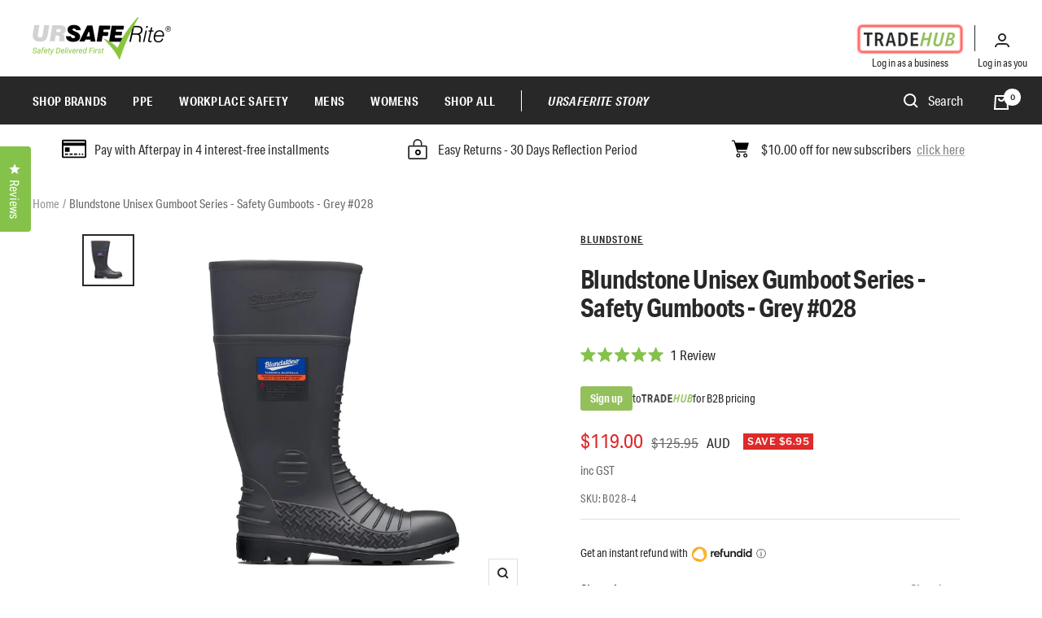

--- FILE ---
content_type: text/html; charset=utf-8
request_url: https://ursaferite.co/products/blundstone-general-purpose-safety-gumboots-pvc-nitrile-steel-toe-cap-grey
body_size: 91186
content:
<!doctype html><html class="no-js" lang="en" dir="ltr">
  <head>

<!-- Google Tag Manager -->
<script>(function(w,d,s,l,i){w[l]=w[l]||[];w[l].push({'gtm.start':
new Date().getTime(),event:'gtm.js'});var f=d.getElementsByTagName(s)[0],
j=d.createElement(s),dl=l!='dataLayer'?'&l='+l:'';j.async=true;j.src=
'https://www.googletagmanager.com/gtm.js?id='+i+dl;f.parentNode.insertBefore(j,f);
})(window,document,'script','dataLayer','GTM-TC8WPX6');</script>
<!-- End Google Tag Manager -->

  

<style id='hs-critical-css'>@import url(https://p.typekit.net/p.css?s=1&k=ybf5jzy&ht=tk&f=26893.26894.26895.26896.26897.26898&a=40318294&app=typekit&e=css);@font-face{font-family:aktiv-grotesk-condensed;src:url("https://use.typekit.net/af/739bc8/00000000000000003b9ad12a/27/l?primer=7cdcb44be4a7db8877ffa5c0007b8dd865b3bbc383831fe2ea177f62257a9191&fvd=n4&v=3") format("woff2"),url("https://use.typekit.net/af/739bc8/00000000000000003b9ad12a/27/d?primer=7cdcb44be4a7db8877ffa5c0007b8dd865b3bbc383831fe2ea177f62257a9191&fvd=n4&v=3") format("woff"),url("https://use.typekit.net/af/739bc8/00000000000000003b9ad12a/27/a?primer=7cdcb44be4a7db8877ffa5c0007b8dd865b3bbc383831fe2ea177f62257a9191&fvd=n4&v=3") format("opentype");font-display:auto;font-style:normal;font-weight:400;font-stretch:normal}@font-face{font-family:aktiv-grotesk-condensed;src:url("https://use.typekit.net/af/e25aad/00000000000000003b9ad12b/27/l?primer=7cdcb44be4a7db8877ffa5c0007b8dd865b3bbc383831fe2ea177f62257a9191&fvd=i4&v=3") format("woff2"),url("https://use.typekit.net/af/e25aad/00000000000000003b9ad12b/27/d?primer=7cdcb44be4a7db8877ffa5c0007b8dd865b3bbc383831fe2ea177f62257a9191&fvd=i4&v=3") format("woff"),url("https://use.typekit.net/af/e25aad/00000000000000003b9ad12b/27/a?primer=7cdcb44be4a7db8877ffa5c0007b8dd865b3bbc383831fe2ea177f62257a9191&fvd=i4&v=3") format("opentype");font-display:auto;font-style:italic;font-weight:400;font-stretch:normal}@font-face{font-family:aktiv-grotesk-condensed;src:url("https://use.typekit.net/af/0737c0/00000000000000003b9ad12c/27/l?primer=7cdcb44be4a7db8877ffa5c0007b8dd865b3bbc383831fe2ea177f62257a9191&fvd=i5&v=3") format("woff2"),url("https://use.typekit.net/af/0737c0/00000000000000003b9ad12c/27/d?primer=7cdcb44be4a7db8877ffa5c0007b8dd865b3bbc383831fe2ea177f62257a9191&fvd=i5&v=3") format("woff"),url("https://use.typekit.net/af/0737c0/00000000000000003b9ad12c/27/a?primer=7cdcb44be4a7db8877ffa5c0007b8dd865b3bbc383831fe2ea177f62257a9191&fvd=i5&v=3") format("opentype");font-display:auto;font-style:italic;font-weight:500;font-stretch:normal}@font-face{font-family:aktiv-grotesk-condensed;src:url("https://use.typekit.net/af/65cee7/00000000000000003b9ad12d/27/l?primer=7cdcb44be4a7db8877ffa5c0007b8dd865b3bbc383831fe2ea177f62257a9191&fvd=n5&v=3") format("woff2"),url("https://use.typekit.net/af/65cee7/00000000000000003b9ad12d/27/d?primer=7cdcb44be4a7db8877ffa5c0007b8dd865b3bbc383831fe2ea177f62257a9191&fvd=n5&v=3") format("woff"),url("https://use.typekit.net/af/65cee7/00000000000000003b9ad12d/27/a?primer=7cdcb44be4a7db8877ffa5c0007b8dd865b3bbc383831fe2ea177f62257a9191&fvd=n5&v=3") format("opentype");font-display:auto;font-style:normal;font-weight:500;font-stretch:normal}@font-face{font-family:aktiv-grotesk-condensed;src:url("https://use.typekit.net/af/75d2b8/00000000000000003b9ad12e/27/l?primer=7cdcb44be4a7db8877ffa5c0007b8dd865b3bbc383831fe2ea177f62257a9191&fvd=n7&v=3") format("woff2"),url("https://use.typekit.net/af/75d2b8/00000000000000003b9ad12e/27/d?primer=7cdcb44be4a7db8877ffa5c0007b8dd865b3bbc383831fe2ea177f62257a9191&fvd=n7&v=3") format("woff"),url("https://use.typekit.net/af/75d2b8/00000000000000003b9ad12e/27/a?primer=7cdcb44be4a7db8877ffa5c0007b8dd865b3bbc383831fe2ea177f62257a9191&fvd=n7&v=3") format("opentype");font-display:auto;font-style:normal;font-weight:700;font-stretch:normal}@font-face{font-family:aktiv-grotesk-condensed;src:url("https://use.typekit.net/af/a9b64d/00000000000000003b9ad12f/27/l?primer=7cdcb44be4a7db8877ffa5c0007b8dd865b3bbc383831fe2ea177f62257a9191&fvd=i7&v=3") format("woff2"),url("https://use.typekit.net/af/a9b64d/00000000000000003b9ad12f/27/d?primer=7cdcb44be4a7db8877ffa5c0007b8dd865b3bbc383831fe2ea177f62257a9191&fvd=i7&v=3") format("woff"),url("https://use.typekit.net/af/a9b64d/00000000000000003b9ad12f/27/a?primer=7cdcb44be4a7db8877ffa5c0007b8dd865b3bbc383831fe2ea177f62257a9191&fvd=i7&v=3") format("opentype");font-display:auto;font-style:italic;font-weight:700;font-stretch:normal}.product-tabs .tabs-nav__item-list .heading,.product-tabs .tabs-nav__item-list .tabs-nav__item{font-size:16px}.footer .footer__item .footer-login-links{margin-top:50px}.footer .footer__item .footer-login-links ul{list-style:none;margin:0;padding:0}.footer .footer__item .footer-login-links ul li{position:relative;display:inline-block;line-height:20px;padding-right:20px;margin-right:20px;border-right:1px solid #fff}.footer .footer__item .footer-login-links ul li:last-child{width:50%;padding:0;margin:0;border:none}@media screen and (max-width:1300px){.footer .footer__item .footer-login-links ul li{padding-right:15px;margin-right:15px}.footer .footer__item .footer-login-links ul li span{display:none}.footer .footer__item .footer-login-links ul li:last-child{width:inherit}}.footer .footer__item .footer-login-links ul li a{display:inline-block}.footer .footer__item .footer-login-links ul li img{vertical-align:inherit}.footer .footer__item .footer-login-links ul li svg{max-width:20px}ol:first-child,p:first-child,ul:first-child{margin-top:0!important}.hide-scrollbar{scrollbar-width:none;overflow-x:auto;overflow-y:hidden}.hide-scrollbar::-webkit-scrollbar{display:none}.tabs-nav{position:relative;display:block;margin-bottom:32px}.tabs-nav__scroller{display:block}.tabs-nav__scroller-inner{position:relative;line-height:1}.tabs-nav__item-list{display:inline-grid;grid-auto-flow:column;grid-auto-columns:max-content;justify-content:flex-start;grid-gap:32px;gap:32px;vertical-align:top;box-shadow:0 -1px rgb(var(--border-color)) inset}.tabs-nav__item{padding-bottom:18px;opacity:.7}.tabs-nav__item[aria-expanded=true]{opacity:1}[dir=ltr] .tabs-nav__position{left:0}.tabs-nav__position{position:absolute;bottom:0;height:2px;width:100%;background:currentColor;transform:scaleX(0) translate(0);transform:scaleX(var(--scale,0)) translate(var(--translate,0));transform-origin:left}@supports (scale:0){.tabs-nav__position{scale:0 1;scale:var(--scale,0) 1;translate:0;translate:calc(var(--translate,0) * var(--scale,0));transform:none}}.tabs-nav[arrows] .tabs-nav__scroller{overflow:hidden}[dir=ltr] .tabs-nav[arrows] .tabs-nav__item-list{margin-right:0}.tabs-nav[arrows] .tabs-nav__item-list{width:100%;min-width:max-content}.tabs-nav[arrows] .tabs-nav__item-list:after{display:block;content:"";width:35px}@media screen and (max-width:999px){.footer .footer__item .footer-login-links{display:none}}.store-availability-list__stock{display:flex;align-items:center}body{font-family:aktiv-grotesk-condensed}body .button:not(.button--text){font-family:aktiv-grotesk-condensed;font-size:18px}@media (max-width:600px){body .button:not(.button--text){font-size:16px}}body .heading{font-family:aktiv-grotesk-condensed}@media screen and (min-width:1300px){div .product-meta__title{font-size:26px}}div .product-meta__vendor a{text-decoration:underline}@media screen and (max-width:767px){div .footer__item-title{font-size:14px}}@media screen and (min-width:1200px){.header__wrapper .header__icon-list .cart-icon,.header__wrapper .header__icon-list .search-icon,.header__wrapper .header__inline-navigation{display:none}}.header__wrapper .tradehub-login{border-right:1px solid rgb(var(--text-color));padding-right:24px;padding-top:5px;padding-bottom:5px}.header__wrapper .tradehub-login img{vertical-align:middle}.header__wrapper .tradehub-login span{right:24px!important}.header__wrapper .account-login,.header__wrapper .tradehub-login{position:relative;line-height:22px}.header__wrapper .account-login span,.header__wrapper .tradehub-login span{width:110px;position:absolute;top:100%;right:0;visibility:hidden;opacity:0;font-size:13px;line-height:20px;text-align:center;color:rgb(var(--text-color));padding-top:4px}.header__wrapper .account-login a{margin-top:4px}.header__wrapper .account-login span{width:70px;right:inherit;left:50%;transform:translate(-50%)}.navigation-wrapper{background:#282828;padding:15px 0}@media screen and (max-width:1199px){.header__wrapper .header__icon-list .tradehub-login{display:none}.navigation-wrapper{display:none}}.navigation-wrapper .navigation-wrap{display:flex;justify-content:space-between}.navigation-wrapper .navigation-wrap .header__icon-list{grid-gap:10px;gap:10px}.navigation-wrapper .navigation-wrap .header__icon-list .icon--header-cart{color:#fff}.navigation-wrapper .navigation-wrap .header__inline-navigation{margin-left:0}.navigation-wrapper .navigation-wrap .header__search-bar{max-width:100px}.navigation-wrapper .navigation-wrap .header__search-bar .predictive-search__input{min-width:60px;color:#fff}.navigation-wrapper .navigation-wrap .header__search-bar .icon{color:#fff}.navigation-wrapper .navigation-wrap .header__icon-wrapper{margin-top:5px}a.header__linklist-link{text-transform:uppercase;font-size:15px;letter-spacing:.02em;font-weight:700;color:#fff}.mega-menu .mega-menu__inner .mega-menu__columns-wrapper{margin:-30px 0 0}.mega-menu .mega-menu__inner .mega-menu__columns-wrapper .mega-menu__column{margin:30px 40px 0 0}.mega-menu .mega-menu__inner .mega-menu__columns-wrapper .mega-menu__column .mega-menu__title{font-size:16px}#desktop-menu-2 .mega-menu__columns-wrapper .mega-menu__column{width:18%;margin:30px 0 0}#desktop-menu-2 .mega-menu__columns-wrapper .mega-menu__column:first-child,#desktop-menu-2 .mega-menu__columns-wrapper .mega-menu__column:nth-child(6){width:27%}@media screen and (max-width:1400px){.mega-menu .mega-menu__inner{max-height:calc(100vh - var(--header-height,0px) - var(--announcement-bar-height,0px) - 20px);padding-top:38px;padding-bottom:18px}#desktop-menu-1 .mega-menu__columns-wrapper .linklist .linklist__item{padding-top:0}#desktop-menu-3 .mega-menu__inner{overflow:hidden}}.product__info .product-form .product-form__general-info{font-size:15px;text-align:center}.product__info .product-form .product-form__buy-now-pay-later{display:flex;flex-wrap:wrap;justify-content:center;align-items:center;background:#fff;font-size:14px;text-align:center;padding:15px}.product__info .product-form .product-form__buy-now-pay-later img{margin-left:10px}.product__info .product-form .inventory{position:relative;font-size:14px;color:#222;background-repeat:no-repeat;background-position:left center;padding-left:25px}.product__info .product-form .inventory.inventory--high{background-image:url(https://ursaferite.co/cdn/shop/t/75/assets/high-tick.svg)}.product__info .product-form .inventory .details{position:relative;border-bottom:1px solid #222}.product__info .product-form .product-form__buy-buttons{margin-top:15px;display:block;align-items:center}.product__info .product-form .product-form__buy-buttons .product-form__payment-container{margin-top:0}.product__info .product-form .product-form__buy-buttons .shopify-product-form{width:100%}.product__info .product-form .product-form__buy-buttons .swym-button{height:52px;border:1px solid #93bf5b;min-width:52px;background:#fff!important;display:none!important}.product-tabs .product-tabs__content .heading{font-size:16px}@media screen and (max-width:1300px){.footer .footer__item .footer-login-links ul li span{display:none}}.footer .footer__item .footer-login-links ul li span{position:absolute;top:100%;left:0;visibility:hidden;opacity:0;font-size:16px;line-height:20px;color:#fff}.footer .footer__item.footer__item--mobile-footer-links ul{max-width:135px;list-style:none;margin:40px 0 0;padding:0}.footer .footer__item.footer__item--mobile-footer-links ul li{display:flex;align-items:center;justify-content:center;font-size:13px;text-align:center;text-transform:uppercase;line-height:35px;height:35px;border:1px solid rgb(var(--border-color));margin-bottom:2px}.footer .footer__item.footer__item--mobile-footer-links ul li span{margin-left:6px}.footer .footer__item.footer__item--mobile-footer-links ul li span svg{width:12px;height:100%}.footer .footer__item.footer__item--mobile-footer-links ul li img{max-width:80px;vertical-align:inherit}.mobile-login-wrap{display:flex;height:100%;align-items:center}.mobile-login-wrap .btn-wrap{width:100%;text-align:center}.mobile-login-wrap .btn-wrap p{margin:5px 0}.mobile-login-wrap .btn-wrap .button{max-width:230px;width:100%}.mobile-login-wrap .btn-wrap .account-login .button{background-color:#282828;font-size:16px;color:#fff;border:1px solid #282828}.mobile-login-wrap .btn-wrap .account-login .button span{margin-left:6px}.mobile-login-wrap .btn-wrap .account-login .button span svg{max-width:16px;height:100%}.mobile-login-wrap .btn-wrap .tradehub-login .button{background-color:transparent;border:1px solid #000}.mobile-login-wrap .btn-wrap .tradehub-login .button img{max-width:90px;vertical-align:inherit}a.button.button--primary{border:3px solid transparent}div.product-list__inner .product-item .quick-add-wrap .product-form{row-gap:5px}div.product-list__inner .product-item .quick-add-wrap .product-form .product-form__payment-container{display:block}div.product-list__inner .product-item .quick-add-wrap button#AddToCart{width:100%;max-width:200px;padding:0 15px}div.product-list__inner .product-item .quick-add-wrap .product-form__payment-container{margin-top:0}div.product-list__inner .product-item .quick-add-wrap .variant-qty-selector-wrap{background-color:#fff;padding:18px;display:flex;flex-direction:column;align-items:center;position:absolute;z-index:2;bottom:100px;width:100%;left:50%;translate:-50% 0;max-width:85%}div.product-list__inner .product-item .quick-add-wrap .variant-qty-selector-wrap .close-quick-add{height:25px;width:25px;color:#fff;background:#000;border-radius:50%;text-align:center;display:grid;place-items:center;margin-left:auto}div.product-list__inner .product-item .quick-add-wrap .product-form__option-info,div.product-list__inner .product-item .quick-add-wrap .product-form__quantity-label{justify-content:center}div.product-list__inner .product-item .quick-add-wrap .block-swatch-list{margin-bottom:10px}div.product-list__inner .product-item .quick-add-wrap .block-swatch-list .block-swatch__item{min-width:35px;padding:2px 5px;background-color:#f8f8f8;border:0;font-weight:600}div.product-list__inner .product-item .quick-add-wrap .block-swatch-list .block-swatch__radio:checked+.block-swatch__item:after{box-shadow:none;border:1px solid #000}div.product-list__inner .product-item .quick-add-wrap .quantity-selector{border:0}div.product-list__inner .product-item .quick-add-wrap .quantity-selector .quantity-selector__input{background-color:#f8f8f8;margin:0 10px}div.product-list__inner .product-item .product-item__image-wrapper .product-item__cta.quick-view-btn{position:absolute;top:50%;padding-left:25px;padding-right:25px;left:50%;translate:-50% -50%;visibility:hidden;opacity:0;background:rgba(255,255,255,.9);border:2px solid #000;text-align:center;letter-spacing:.05em;color:#000;font-weight:600;line-height:33px;line-height:48px;width:100%;max-width:170px;z-index:2;text-decoration:none;text-transform:uppercase}.mobile-display{display:none}@media (max-width:500px){.desktop-display{display:none!important}.mobile-display{display:block}}.product-list__inner .product-content__featured-products-list .product-item .quick-add-wrap .block-swatch-list{justify-content:center}.product-list__inner .product-content__featured-products-list .product-item .quick-add-wrap .variant-qty-selector-wrap{bottom:80px}.announcement-bar__item .announcement-bar__message{min-width:unset;padding:15px 0;display:flex;justify-content:center}.announcement-bar__item .announcement-bar__message .icon{margin-right:8px;width:25px;height:25px}.announcement-bar.row .col{flex:1}.announcement-bar.row .col .announcement-bar__message{min-width:unset;padding:15px;display:flex;align-items:center;justify-content:center}.announcement-bar.row .col .announcement-bar__message p{margin:0}.announcement-bar.row .col .announcement-bar__message .icon{margin-right:10px;width:30px;height:30px}@media (max-width:768px){.announcement-bar.row{overflow-x:auto;white-space:nowrap;justify-content:flex-start}.announcement-bar.row .col{padding-right:20px}.announcement-bar.row .col:last-child{padding-right:0}}#desktop-menu-1 .mega-menu__inner{justify-content:stretch}#desktop-menu-1 .mega-menu__inner .mega-menu__column{flex:1}#search-drawer{display:none}.quick-add .product-form__buy-buttons{width:100%;position:relative;z-index:2}.quick-add-wrap .block-swatch-list{margin-bottom:10px;max-height:125px;overflow:auto}.quick-add-wrap .block-swatch-list::-webkit-scrollbar{width:thin;width:5px}.quick-add-wrap .block-swatch-list::-webkit-scrollbar-thumb{width:thin;width:5px;background:#f8f8f8}@media (max-width:600px){div.product-list__inner .product-item .quick-add-wrap button#AddToCart{max-width:160px;font-size:16px}.product-item__cta{font-size:16px!important;padding:0 15px}div.product-list__inner .product-item .quick-add-wrap .block-swatch-list{justify-content:center;max-height:85px}div.product-list__inner .product-item .quick-add-wrap .variant-qty-selector-wrap{padding:15px 8px;max-width:95%;bottom:90px}div.product-list__inner .product-item .quick-add-wrap .block-swatch-list .block-swatch__item{padding:2px 5px}}.oke-reviewsTab{width:40px;white-space:nowrap;box-sizing:border-box;padding:16px 0;font-size:16px;position:fixed;display:flex;flex-direction:column;align-items:center;background-color:var(--oke-reviewsTab-backgroundColor);z-index:9999999}.oke-reviewsTab-icon{transform-origin:49% 43%}.oke-reviewsTab-icon:before{font-family:oke-widget-icons!important;font-style:normal;font-weight:400;font-variant:normal;text-transform:none;line-height:1;-webkit-font-smoothing:antialiased;-moz-osx-font-smoothing:grayscale;content:"";color:var(--oke-reviewsTab-textColor);font-size:16px;display:inline-block;width:16px;height:16px}.oke-reviewsTab-label{margin:0;color:var(--oke-reviewsTab-textColor);writing-mode:vertical-lr;-ms-writing-mode:rl-tb;-webkit-writing-mode:vertical-lr;-moz-writing-mode:vertical-lr;-ms-writing-mode:vertical-lr}@media only screen and (max-width:1023px){.oke-reviewsTab--small-bottom-right{bottom:25%;border-radius:4px 0 0 4px;right:0;transform:translateX(2px)}.oke-reviewsTab--small-bottom-right .oke-reviewsTab-label{transform:rotate(180.1deg)}}@media only screen and (min-width:1024px){.oke-reviewsTab--large-top-left{top:25%;border-radius:0 4px 4px 0;left:0;transform:translateX(-2px)}.oke-reviewsTab--large-top-left .oke-reviewsTab-label{transform:rotate(.1deg)}}@media screen and (max-width:740px){.product-list__inner .product-content__featured-products-list .product-item .quick-add-wrap #AddToCart{max-width:100%}.hidden-phone{display:none!important}}@media screen and (min-width:741px){.hidden-tablet-and-up{display:none!important}}@media screen and (max-width:999px){.hidden-pocket{display:none!important}}@media screen and (min-width:1000px) and (max-width:1199px){.hidden-lap{display:none!important}[dir=ltr] .header__search-bar{margin-left:24px}}@media screen and (min-width:1000px){.footer .footer__item.footer__item--mobile-footer-links{display:none}.hidden-lap-and-up{display:none!important}}@media screen and (min-width:1200px){.hidden-desk{display:none!important}}*,:after,:before{box-sizing:border-box!important;-webkit-font-smoothing:antialiased;-moz-osx-font-smoothing:grayscale}html{font-family:sans-serif;-ms-overflow-style:-ms-autohiding-scrollbar;-webkit-text-size-adjust:100%;text-size-adjust:100%}body{margin:0}[hidden]{display:none}h2:first-child,ol:first-child,p:first-child,ul:first-child{margin-top:0!important}ol:last-child,p:last-child,ul:last-child{margin-bottom:0!important}a{color:inherit;text-decoration:none}button,input,select{color:inherit;font:inherit;margin:0;text-align:inherit}[type=submit],button{padding:0;overflow:visible;background:0 0;border:none;border-radius:0;-webkit-appearance:none;appearance:none;touch-action:manipulation}img{height:auto;max-width:100%;border-style:none;vertical-align:top}img:-moz-loading{visibility:hidden}iframe{border:0}.pswp{display:none;position:absolute;width:100%;height:100%;left:0;top:0;overflow:hidden;touch-action:none;z-index:1500;-webkit-backface-visibility:hidden;outline:0}.pswp__bg{position:absolute;left:0;top:0;width:100%;height:100%;background:rgb(var(--background));opacity:0;transform:translateZ(0);-webkit-backface-visibility:hidden;will-change:opacity}.pswp__scroll-wrap{position:absolute;left:0;top:0;width:100%;height:100%;overflow:hidden}.pswp__container{touch-action:none;position:absolute;left:0;right:0;top:0;bottom:0}.pswp__container{-webkit-touch-callout:none}.pswp__bg{will-change:opacity}.pswp__container{-webkit-backface-visibility:hidden}.pswp__item{position:absolute;left:0;right:0;top:0;bottom:0;overflow:hidden}[dir=ltr] .pswp__top-bar{right:var(--container-gutter)}.pswp__top-bar{position:absolute;top:var(--container-gutter)}.pswp__prev-next-buttons{position:absolute;display:flex;justify-content:space-between;left:0;right:0;top:calc(50% - 28px);margin-left:var(--container-gutter);margin-right:var(--container-gutter)}.pswp__dots-nav-wrapper{display:flex;position:absolute;bottom:0;padding-left:var(--container-gutter);padding-right:var(--container-gutter);padding-top:20px;padding-bottom:20px;align-items:center;justify-content:space-between;width:100%;background:rgb(var(--background))}.pswp__dots-nav-wrapper .dots-nav{padding-left:20px;padding-right:20px}.pswp__ui--hidden .pswp__dots-nav-wrapper{opacity:0;transform:translateY(10px)}@supports (padding:max(0px)){.pswp__dots-nav-wrapper{padding-bottom:max(20px,env(safe-area-inset-bottom,0px) + 20px)}}html{font-family:var(--text-font-family);font-weight:var(--text-font-weight);font-style:var(--text-font-style);font-size:calc(var(--base-font-size) - 1px);line-height:1.7142857143;color:rgb(var(--text-color));background:rgb(var(--background))}p strong{font-weight:var(--text-font-bold-weight)}.heading{display:block;font-family:var(--heading-font-family);font-weight:var(--heading-font-weight);font-style:var(--heading-font-style);color:rgb(var(--heading-color));text-transform:var(--heading-text-transform)}.text--small{font-size:calc(var(--base-font-size) - 2px);line-height:1.6923076923}.text--xsmall{font-size:calc(var(--base-font-size) - 3px);line-height:1.5}.text--xxsmall{font-size:calc(var(--base-font-size) - 5px);line-height:1.5}.text--subdued{color:rgba(var(--text-color),.7)}.link{text-decoration:underline;text-underline-offset:2px;-webkit-text-decoration-color:rgba(var(--text-color),.35);text-decoration-color:rgba(var(--text-color),.35)}.link--animated{display:block;position:relative;width:max-content}.link--animated:after{content:"";position:absolute;bottom:2px;left:0;width:100%;height:1px;background:currentColor;transform:scaleX(0);transform-origin:var(--transform-origin-end)}.visually-hidden{position:absolute!important;overflow:hidden;clip:rect(0 0 0 0);height:1px;width:1px;margin:-1px;padding:0;border:0}@media screen and (min-width:741px){html{font-size:var(--base-font-size);line-height:1.7333333333}.text--small{font-size:calc(var(--base-font-size) - 1px);line-height:1.714285713}.text--xsmall{font-size:calc(var(--base-font-size) - 2px);line-height:1.5384615385}.text--xxsmall{font-size:calc(var(--base-font-size) - 4px);line-height:1.5384615385}}.heading:first-child{margin-top:0}.heading:last-child{margin-bottom:0}.heading--small{font-family:var(--text-font-family);font-style:var(--text-font-style);text-transform:uppercase;font-weight:var(--text-font-bold-weight);line-height:1.4663636;letter-spacing:1px}.heading--small{font-size:var(--heading-small-font-size);line-height:1.5}.h3{font-size:var(--heading-h3-font-size);line-height:1.1538461538;letter-spacing:-.4px}.h5{font-size:var(--heading-h5-font-size);line-height:1.2;letter-spacing:-.3px}.h6{font-size:var(--heading-h6-font-size);line-height:1.25}@media screen and (min-width:741px){.heading--small{line-height:1.2307692308}.h3{line-height:1.0625;letter-spacing:-.8px}.h5{line-height:1.2;letter-spacing:-.3px}.h6{line-height:1.2222222222}}@media screen and (min-width:1200px){.h3{line-height:1.1111111111;letter-spacing:-.8px}.h5{line-height:1.1666666667;letter-spacing:-.4px}.h6{line-height:1.2222222222}}.rte p:not(.heading)+p{margin-top:24px}.rte>:first-child{margin-top:0}.rte>:last-child{margin-bottom:0}.heading--small+.h3,.heading--small+h1{margin-top:16px}p+.button-wrapper{margin-top:32px}.shopify-section{color:rgb(var(--text-color));scroll-margin-top:calc(0px * var(--enable-sticky-header) + 0px * var(--enable-sticky-announcement-bar));scroll-margin-top:calc(var(--header-height,0px) * var(--enable-sticky-header) + var(--announcement-bar-height,0px) * var(--enable-sticky-announcement-bar))}.container{width:100%;max-width:var(--container-max-width);margin-left:auto;margin-right:auto;padding-left:var(--container-gutter);padding-right:var(--container-gutter);--container-outer-margin:0px}[reveal]{opacity:0}.anchor{scroll-margin-top:calc(0px * var(--enable-sticky-header) + 0px * var(--enable-sticky-announcement-bar) + 20px);scroll-margin-top:calc(var(--header-height,0px) * var(--enable-sticky-header) + var(--announcement-bar-height,0px) * var(--enable-sticky-announcement-bar) + var(--anchor-offset,20px))}.icon{display:block;vertical-align:middle;background:0 0;overflow:visible}.list--unstyled{list-style:none;padding:0;margin:0}.loading-bar{position:fixed;top:0;left:0;height:3px;width:100%;opacity:0;background:rgb(var(--loading-bar-background));transform:scaleX(0);transform-origin:left;z-index:50}.breadcrumb{z-index:1}.breadcrumb__list{display:inline-flex;list-style:none;padding:26px 0;margin:0}.breadcrumb__item+.breadcrumb__item:before{content:"/";margin:0 4px;opacity:.7;float:left}.breadcrumb__link:not([aria-current=page]):not(:hover){opacity:.7}.linklist__item:not(:first-child){padding-top:12px}.linklist__item a{display:inline-block;word-break:break-word}.animated-plus{position:relative;width:10px;height:10px}.animated-plus:after,.animated-plus:before{position:absolute;content:"";top:50%;left:50%;transform:translate(-50%,-50%) rotate(-90deg);background-color:currentColor}.animated-plus:before{width:10px;height:2px;opacity:1}.animated-plus:after{width:2px;height:10px}.aspect-ratio{position:relative;display:block;margin-left:auto;margin-right:auto}.aspect-ratio img{position:absolute;height:100%;width:100%;max-width:100%;max-height:100%;top:0;left:0;-o-object-fit:cover;object-fit:cover;-o-object-position:center;object-position:center}@supports (aspect-ratio:1 / 1){.aspect-ratio{padding-bottom:0!important;aspect-ratio:var(--aspect-ratio)}.aspect-ratio--natural img{position:relative;width:auto}}.tap-area{position:relative}[dir=ltr] .tap-area:before{right:-6px}[dir=ltr] .tap-area:before{left:-6px}.tap-area:before{content:"";position:absolute;top:-6px;bottom:-6px}[dir=ltr] .tap-area--large:before{right:-10px}[dir=ltr] .tap-area--large:before{left:-10px}.tap-area--large:before{top:-10px;bottom:-10px}.square-separator{position:relative;display:inline-block;height:4px;width:4px;margin:0 8px;flex-shrink:0;background:currentColor;vertical-align:middle}.square-separator--subdued{opacity:.5}.prev-next-button{display:flex;height:40px;width:40px;justify-content:center;align-items:center;background:rgb(var(--root-background));background:rgb(var(--prev-next-button-background,var(--root-background)));color:rgb(var(--root-text-color));color:rgb(var(--prev-next-button-color,var(--root-text-color)));border:1px solid rgba(var(--root-text-color),.15);border:1px solid rgba(var(--prev-next-button-color,var(--root-text-color)),.15);border-radius:var(--button-border-radius);overflow:hidden}.prev-next-button svg{width:100%}@media screen and (min-width:741px){.heading--small+.h3,.heading--small+h1{margin-top:24px}.prev-next-button:not(.prev-next-button--small){width:56px;height:56px}}.dots-nav{display:flex;margin:-6px;justify-content:flex-start;flex-wrap:wrap}.dots-nav--centered{justify-content:center}.price-list{display:inline-flex;flex-wrap:wrap;align-items:baseline}[dir=ltr] .price-list:not(.price-list--stack)>.price:not(:last-child){margin-right:10px}.price--large{font-size:calc(var(--base-font-size) + 3px)}.unit-price-measurement{display:inline-flex}@media screen and (min-width:1000px){.linklist__item:not(:first-child){padding-top:6px}.price--large:not(.price--compare){font-size:calc(var(--base-font-size) + 7px)}}.label-list{display:flex;flex-direction:column;align-items:flex-start}[dir=ltr] .tabs-nav__arrows{right:0}.tabs-nav__arrows{display:none;position:absolute;top:-5px;z-index:1}.tabs-nav__arrow-item{display:flex;align-items:center;justify-content:center;width:24px;height:24px;background:rgb(var(--background));border:1px solid rgb(var(--border-color))}[dir=ltr] .tabs-nav__arrow-item+.tabs-nav__arrow-item{border-left:none}.bubble-count{position:relative;display:inline-flex;align-items:center;justify-content:center;color:rgb(var(--background));background:rgb(var(--heading-color));font-weight:var(--text-font-bold-weight);font-family:var(--text-font-family);font-style:var(--text-font-style);font-size:9px;height:21px;min-width:21px;line-height:1;border-radius:21px;letter-spacing:0}.quantity-selector{--quantity-selector-height:46px;display:inline-flex;align-items:center;justify-content:flex-start;border:1px solid rgb(var(--border-color));border-radius:var(--button-border-radius);vertical-align:middle}.quantity-selector__button{display:flex;justify-content:center;align-items:center;height:var(--quantity-selector-height);width:var(--quantity-selector-height)}.quantity-selector__input{padding:0 10px;height:var(--quantity-selector-height);line-height:var(--quantity-selector-height);text-align:center;background:0 0;border:none;-webkit-appearance:none;appearance:none}@keyframes spinnerRotate{to{transform:rotate(360deg)}}@keyframes spinnerDash{0%{stroke-dasharray:1,200;stroke-dashoffset:0}50%{stroke-dasharray:89,200;stroke-dashoffset:-35}to{stroke-dasharray:89,200;stroke-dashoffset:-124}}@keyframes spinnerColor{0%{stroke:currentColor}40%{stroke:currentColor}66%{stroke:currentColor}80%,90%{stroke:currentColor}}.spinner svg{margin:auto;animation:2s linear infinite spinnerRotate;transform-origin:center center}.spinner circle{animation:1.5s ease-in-out infinite spinnerDash,6s ease-in-out infinite spinnerColor}.cart-notification{--heading-color:255,255,255;--text-color:255,255,255;--cart-notification-background:rgb(var(--success-color));display:block;position:absolute;top:100%;width:100%;transform:translateY(0);transform:translateY(var(--cart-notification-offset,0));color:rgb(var(--text-color));visibility:visible;overflow:hidden}.cart-notification[hidden]{visibility:hidden}@media screen and (max-width:999px){.cart-notification{transform:none!important}}.input__block-label{display:inline-block;margin-bottom:8px}.select-wrapper{position:relative}.select{-webkit-appearance:none;appearance:none;display:flex;align-items:center;justify-content:space-between;padding:0 18px;height:var(--form-input-field-height);width:100%;border:1px solid rgb(var(--border-color));border-radius:var(--button-border-radius)}[dir=ltr] .select~svg{right:18px}.select~svg{position:absolute;top:calc(50% - 4px)}.button{position:relative;display:inline-block;-webkit-appearance:none;appearance:none;line-height:var(--button-height);padding:0 30px;text-align:center;text-decoration:none;border-radius:var(--button-border-radius);background:rgb(var(--button-background));color:rgb(var(--button-text-color))}.button:not(.button--text){font-size:calc(var(--base-font-size) - 3px);font-family:var(--text-font-family);font-weight:var(--text-font-bold-weight);text-transform:uppercase;letter-spacing:1.5px}.button--primary{--button-background:var(--primary-button-background);--button-text-color:var(--primary-button-text-color)}.button--full{width:100%}@media screen and (any-hover:hover){.button{background-image:linear-gradient(178deg,rgb(var(--button-background)),rgb(var(--button-background)) 10%,rgba(0,0,0,.07) 10%,rgba(0,0,0,.07) 100%),linear-gradient(rgb(var(--button-background)),rgb(var(--button-background)));background-size:100% 200%,100% 100%;background-position:100% -100%,100% 100%;background-repeat:no-repeat;transform:translateZ(0)}@supports (color:color-contrast(wheat vs black,white)) and (color:rgb(from wheat r g b / .07)){.button{--button-overlay-color:rgb(from color-contrast(rgb(var(--button-background)) vs white, black) r g b / 7%);background-image:linear-gradient(178deg,rgb(var(--button-background)),rgb(var(--button-background)) 10%,var(--button-overlay-color) 10%,var(--button-overlay-color) 100%),linear-gradient(rgb(var(--button-background)),rgb(var(--button-background)))}}}.loader-button__text{display:flex;align-items:center;justify-content:center}.loader-button__loader{position:absolute;top:50%;left:50%;opacity:0}.collapsible{display:block;height:0;overflow:hidden;visibility:hidden}.collapsible-toggle{display:flex;align-items:center;justify-content:space-between;width:100%;padding:18px 0}.collapsible-toggle[aria-expanded=true] svg{transform:rotate(180deg)}@media screen and (min-width:741px){.button:not(.button--text){padding-left:35px;padding-right:35px;font-size:calc(var(--base-font-size) - 2px);letter-spacing:2px}.collapsible-toggle{padding:21px 0}}[dir=ltr] .drawer{right:0}[dir=ltr] .drawer{text-align:left}.drawer{--heading-color:var(--root-heading-color);--text-color:var(--root-text-color);--background:var(--root-background);--primary-button-background:var(--root-primary-button-background);--primary-button-text-color:var(--root-primary-button-text-color);--section-background:initial;position:fixed;display:flex;flex-direction:column;top:0;width:89vw;max-width:400px;height:100%;max-height:100vh;background:rgb(var(--background));color:rgb(var(--text-color));z-index:10;transform:translate(calc(var(--transform-logical-flip) * 100%));visibility:hidden;font-size:1rem}[dir=ltr] .drawer--from-left{right:auto}[dir=ltr] .drawer--from-left{left:0}.drawer--from-left{transform:translate(calc(var(--transform-logical-flip) * -100%))}[dir=ltr] .drawer--from-left .drawer__overlay{left:100%}[dir=ltr] .drawer--from-left .drawer__overlay{right:auto}.drawer--large{max-width:500px}[dir=ltr] .drawer__overlay{right:100%}.drawer__overlay{content:"";position:fixed;top:0;height:100vh;width:100vw;background:#000;opacity:0;visibility:hidden}.drawer__header{position:relative;display:flex;align-items:center;flex-shrink:0;padding-top:20px;padding-bottom:20px;height:var(--header-height-without-bottom-nav);max-height:80px;border-bottom:1px solid rgb(var(--root-border-color));background:rgb(var(--root-background));z-index:1}.drawer__header--shadowed{height:auto;border-bottom:none;padding-bottom:6px}[dir=ltr] .drawer__header--shadowed:after{left:0}.drawer__header--shadowed:after{content:"";position:absolute;top:100%;width:100%;height:24px;background:linear-gradient(var(--root-background),rgba(var(--root-background),0));z-index:1}.drawer__title{display:flex;justify-content:flex-start;align-items:center;margin:0;max-width:100%}.drawer__title--stack{flex-direction:column;align-items:flex-start;flex-grow:1}[dir=ltr] .drawer__title .icon{margin-right:12px}[dir=ltr] .drawer__close-button{right:var(--container-gutter)}.drawer__close-button{position:absolute;top:var(--container-gutter)}.drawer__header .drawer__close-button{top:calc(50% - 7px)}.drawer__close-button--block{position:relative;top:auto!important;right:auto!important;bottom:auto!important;left:auto!important}.drawer__content,.drawer__footer,.drawer__header{padding-left:var(--container-gutter);padding-right:var(--container-gutter)}.drawer__content{overflow-x:hidden;overflow-y:auto;flex-grow:1;padding-bottom:24px}.drawer__content--center{text-align:center;margin-top:auto;margin-bottom:auto;padding-bottom:0;flex-grow:0}.drawer__footer{margin-top:auto;padding-top:20px;padding-bottom:20px;z-index:1;transform:translateZ(0)}@supports (padding:max(0px)){.drawer__footer{padding-bottom:max(20px,env(safe-area-inset-bottom,0px) + 20px)}}.drawer__footer--no-top-padding{padding-top:0!important}[dir=ltr] .drawer__footer:before{left:0}.drawer__footer:before{content:"";position:absolute;bottom:100%;width:100%;height:24px;background:linear-gradient(rgba(var(--root-background),0),rgb(var(--root-background)));z-index:1}@media screen and (min-width:741px){.drawer__header{padding-top:24px;padding-bottom:24px;max-height:90px}.drawer__footer:not(.drawer__footer--tight){padding-top:var(--container-gutter);padding-bottom:var(--container-gutter)}}[dir=ltr] .popover{text-align:left}.popover{--heading-color:var(--root-heading-color);--text-color:var(--root-text-color);--background:var(--root-background);--primary-button-background:var(--root-primary-button-background);--primary-button-text-color:var(--root-primary-button-text-color);--section-background:var(--root-background);display:block;position:fixed;z-index:10;color:rgb(var(--text-color));background:rgb(var(--background));visibility:hidden;font-size:1rem;-webkit-backface-visibility:hidden;backface-visibility:hidden}@media screen and (max-width:999px){.popover{display:flex;flex-direction:column;bottom:0;left:0;width:100vw;max-height:75vh;border-radius:10px 10px 0 0;transform:translateY(100%);touch-action:manipulation}}@media screen and (min-width:1000px){.popover{position:absolute;top:calc(100% + 18px);border:1px solid rgb(var(--root-border-color));z-index:2;opacity:0;border-radius:min(var(--block-border-radius),4px)}[dir=ltr] .popover:after,[dir=ltr] .popover:before{right:24px}.popover:after,.popover:before{position:absolute;content:"";bottom:100%;width:0;height:0;border-style:solid;border-color:transparent transparent rgb(var(--root-background)) transparent;border-width:8px}[dir=ltr] .popover:before{right:23px}.popover:before{border-color:transparent transparent rgb(var(--root-border-color)) transparent;border-width:9px}}.block-swatch-list{display:flex;justify-content:flex-start;flex-wrap:wrap;margin:-4px}.block-swatch__item{display:block;position:relative;min-width:56px;padding:11px 18px 13px;margin:4px;border:1px solid rgb(var(--border-color));border-radius:var(--button-border-radius);background:rgb(var(--background));color:rgb(var(--text-color));text-align:center}[dir=ltr] .block-swatch__item:after{left:0}.block-swatch__item:after{content:"";position:absolute;top:0;width:100%;height:100%;box-shadow:0 0 0 1px rgb(var(--text-color)) inset,0 0 0 1px rgb(var(--text-color));border-radius:var(--button-border-radius);opacity:0;transform:scale(.9)}.block-swatch__radio:checked+.block-swatch__item{background:rgb(var(--secondary-background))}.block-swatch__radio:checked+.block-swatch__item:after{opacity:1;transform:scale(1)}.announcement-bar{display:flex;justify-content:center;align-items:center;padding-left:0;padding-right:0;background:rgb(var(--section-background))}.announcement-bar__list{padding-left:10px;padding-right:10px;width:100%}.announcement-bar__item{display:block}.announcement-bar__message{padding-top:15px;padding-bottom:15px;text-align:center}[dir=ltr] .announcement-bar__close-button{right:var(--container-gutter)}.announcement-bar__close-button{position:absolute;top:var(--container-gutter)}.announcement-bar__content{display:block;z-index:5}.announcement-bar__content[hidden]{visibility:hidden}.announcement-bar__content-inner{background:rgb(var(--section-background))}[dir=ltr] .announcement-bar__content-overlay{left:0}.announcement-bar__content-overlay{position:absolute;content:"";height:100vh;width:100%;bottom:calc(100% - 10px);background:#000;opacity:.3;z-index:-1}.announcement-bar__content[hidden] .announcement-bar__content-overlay{opacity:0}@media screen and (max-width:740px){[dir=ltr] .announcement-bar__content{left:0}.announcement-bar__content{position:fixed;bottom:0;width:100%}.announcement-bar__content[hidden]{transform:translateY(100%)}.announcement-bar__content-inner{display:flex;flex-direction:column;max-height:81vh;border-radius:10px 10px 0 0;overflow:hidden}.announcement-bar__content-image{flex:none}.announcement-bar__content.has-image .announcement-bar__close-button{color:#fff}}@media screen and (min-width:741px){.announcement-bar{position:relative;justify-content:center;padding-left:var(--container-gutter);padding-right:var(--container-gutter)}.announcement-bar__list{max-width:var(--container-max-width);padding-left:40px;padding-right:40px}[dir=ltr] .announcement-bar__content{left:0}.announcement-bar__content{position:absolute;top:100%;width:100%;box-shadow:0 -1px rgba(var(--text-color),.2)}.announcement-bar__content[hidden]{box-shadow:none}.announcement-bar__content-overflow{overflow:hidden;height:calc(100vh - var(--announcement-bar-height))}.announcement-bar__content-inner{display:grid;grid-auto-columns:1fr;max-height:80vh;overflow:hidden;align-items:center;background:rgb(var(--section-background));opacity:1;transform:translateY(0)}.announcement-bar__content[hidden] .announcement-bar__content-inner{transform:translateY(-100%);opacity:0}.announcement-bar__content-overlay{bottom:auto;top:0}.announcement-bar__content-image{grid-row:1;max-height:inherit}.announcement-bar__content-image{height:100%;max-height:max-content;-o-object-fit:cover;object-fit:cover;-o-object-position:center;object-position:center}.announcement-bar__message{min-width:495px;max-width:1000px}}.footer__item{max-width:325px}.footer__item-title{margin-bottom:12px}@media screen and (min-width:1000px){.footer__item-title{margin-bottom:20px}}.header{display:block;background:rgb(var(--header-background));color:rgb(var(--header-text-color))}.header--bordered{box-shadow:0 1px transparent}.header--bordered:not(.header--transparent){box-shadow:0 1px rgb(var(--border-color))}.header__logo{display:block;position:relative;margin:0}.header__logo-image,.header__logo-link{display:block;width:max-content}.header__wrapper{display:flex;align-items:center;padding:20px 0}.header__inline-navigation{display:flex;align-items:center}.header__inline-navigation,.header__secondary-links{flex:1 1 0}.header__icon-wrapper{display:block}.header__secondary-links{display:flex;justify-content:flex-end;align-items:center}.header__icon-list{display:grid;place-items:center;grid-auto-flow:column;grid-gap:20px;gap:20px;justify-content:flex-start}[dir=ltr] .header__cart-count{margin-left:8px}.header__cart-count{top:-1px}[dir=ltr] .header__cart-count--floating{margin-left:0}[dir=ltr] .header__cart-count--floating{right:-14px}.header__cart-count--floating{position:absolute;top:-8px}.header__cart-count{background:rgb(var(--header-background));color:rgb(var(--header-text-color))}@media (max-width:1199px){.header__cart-count{background:rgb(var(--header-text-color));color:rgb(var(--header-background))}}@media screen and (min-width:741px){.header__wrapper{padding:calc(27px - var(--reduce-header-padding) * 6px) 0}.header__icon-list{grid-gap:24px;gap:24px}}.header__linklist{display:flex;flex-wrap:wrap;grid-row-gap:12px;row-gap:12px}.header__linklist-item{flex-shrink:0}.header__linklist-item[data-item-title="URsaferite Story"]{border-left:1px solid #fff;padding-left:32px;font-style:italic}[dir=ltr] .header__linklist-item:not(:last-child){margin-right:32px}.header__linklist-link{display:block}.mega-menu{--mega-menu-column-gap:48px;--mega-menu-image-gap:24px;position:absolute;display:block;top:100%;left:0;width:100%;visibility:hidden;opacity:0;background:rgb(var(--background));color:rgb(var(--text-color))}.mega-menu[hidden]{z-index:-1}.mega-menu:after{content:"";position:absolute;height:calc(100vh - 100% + 0px);height:calc(100vh - 100% - var(--header-height,0px));width:100%;left:0;top:100%;background:#000;opacity:0}.header--bordered .mega-menu{margin-top:1px}.mega-menu__inner{position:relative;display:grid;grid-auto-flow:column;justify-content:center;grid-column-gap:var(--mega-menu-column-gap);column-gap:var(--mega-menu-column-gap);padding-top:48px;padding-bottom:48px;max-height:calc(100vh - 50px);max-height:calc(100vh - var(--header-height,0px) - var(--announcement-bar-height,0px) - 30px);overflow:auto;z-index:1}.mega-menu__columns-wrapper{display:flex;flex-wrap:wrap;margin:calc(-1 * var(--mega-menu-column-gap)/ 2)}.mega-menu__column{margin:calc(var(--mega-menu-column-gap)/ 2)}.mega-menu__title{display:flex;align-items:center;margin-bottom:12px}.mega-menu__title .menu-icon{display:inline-flex;vertical-align:middle;max-width:22px;margin-right:6px}.mobile-nav__item{display:flow-root}.mobile-nav__item:not(:last-child){border-bottom:1px solid rgba(var(--text-color),.15)}.mobile-nav__link{display:flex;align-items:center;justify-content:space-between;width:100%;margin:0;padding:21px 0}.mobile-nav .collapsible{margin-left:calc(-1 * var(--container-gutter));margin-right:calc(-1 * var(--container-gutter))}[dir=ltr] .mobile-nav .mobile-nav{padding-left:8px}.mobile-nav .mobile-nav{margin-left:var(--container-gutter);margin-right:var(--container-gutter);margin-bottom:24px!important}.mobile-nav .mobile-nav .mobile-nav__item{margin-bottom:15px;border:none}.mobile-nav .mobile-nav .mobile-nav__link{padding:0}[dir=ltr] .mobile-nav .mobile-nav .mobile-nav{border-left:1px solid rgba(var(--text-color),.15)}[dir=ltr] .mobile-nav .mobile-nav .mobile-nav{padding-left:20px}.mobile-nav .mobile-nav .mobile-nav{margin-top:16px!important;margin-bottom:10px!important}.mobile-nav .mobile-nav .mobile-nav .mobile-nav__item{margin-bottom:14px}.mobile-nav .mobile-nav .mobile-nav .mobile-nav__item:last-child{margin-bottom:0}.predictive-search__form{display:flex;align-items:center}[dir=ltr] .predictive-search__input{margin-left:8px}.predictive-search__input{padding:0;min-width:300px;background:0 0;box-shadow:none;border:none;-webkit-appearance:none;appearance:none}@media screen and (min-width:741px){[dir=ltr] .predictive-search__input{margin-left:12px}}@media screen and (max-width:740px){.product:not(.product--featured){margin-top:var(--container-gutter);margin-bottom:36px}}@media screen and (min-width:1000px){.product{display:flex;justify-content:space-between;align-items:flex-start}.product:not(.product--featured){margin-bottom:80px}.product__media{--product-media-width:calc(var(--grid-column-width) * 10 + var(--grid-gap) * 10);width:var(--product-media-width)}.product__info{--product-info-width:calc(var(--grid-column-width) * 9 + var(--grid-gap) * 8);width:var(--product-info-width);flex:none}}@media screen and (min-width:1200px){.mega-menu{--mega-menu-column-gap:64px}.product{margin-left:calc(var(--grid-column-width) + var(--grid-gap));margin-right:calc(var(--grid-column-width) + var(--grid-gap))}.product__media{--product-media-width:calc(var(--grid-column-width) * 9 + var(--grid-gap) * 9)}.product__info{--product-info-width:calc(var(--grid-column-width) * 8 + var(--grid-gap) * 7)}}.product__media{display:block}.product__media-list-wrapper{position:relative;margin-left:auto;margin-right:auto}.product__media-item,.product__media-list{display:block;min-width:100%;text-align:center}.product__media-item{width:100%}.product__media-image-wrapper{overflow:hidden;background:rgb(var(--secondary-background));border-radius:var(--block-border-radius-reduced);z-index:0}[dir=ltr] .product__zoom-button{right:16px}.product__zoom-button{position:absolute;display:flex;align-items:center;justify-content:center;height:36px;width:36px;bottom:16px;border:1px solid rgb(var(--border-color));border-radius:var(--button-border-radius);background:rgb(var(--root-background));color:rgb(var(--root-text-color));z-index:1}@media screen and (max-width:999px){.product__media-list{margin-left:calc(-1 * var(--container-gutter));margin-right:calc(-1 * var(--container-gutter))}.product__media-item{padding-left:var(--container-gutter);padding-right:var(--container-gutter)}}@media screen and (min-width:1000px){.product--thumbnails-left .product__media{display:flex;flex-direction:row-reverse;align-items:flex-start}.product--thumbnails-left .product__media-list-wrapper{flex-grow:1}}.product-meta{display:block;margin:24px 0;padding-bottom:16px;border-bottom:1px solid rgb(var(--border-color))}.product-meta__price-list-container{display:flex;align-items:center;margin-top:-8px}.product-meta__reference{display:flex;align-items:center;justify-content:space-between;margin-top:10px}.product-meta__sku{position:relative;top:1px;letter-spacing:.45px}@media screen and (min-width:1000px){.product-meta{margin-top:0}.product-meta__title{margin-bottom:24px}.product-tabs__tab-item-wrapper .collapsible{height:auto;overflow:auto;visibility:visible}}.product-form{display:grid;grid-row-gap:16px;row-gap:16px}.product-form__variants{display:block}.product-form__option-info,.product-form__quantity-label{display:flex;margin-bottom:8px}[dir=ltr] .product-form__option-value{margin-left:8px}.product-form__payment-container{display:grid;grid-gap:10px;gap:10px;margin-top:8px}.product-form__store-availability-container{display:block}@media screen and (min-width:741px){.product-form__payment-container{margin-top:16px}}.inventory{color:rgb(var(--product-in-stock-text-color))}@media screen and (max-width:740px){.product-tabs__tab-item-wrapper{--anchor-offset:0px;padding:0 var(--container-gutter)}[dir=ltr] .product-content__featured-products .product-item__link{margin-left:0}}[dir=ltr] .product-sticky-form{left:0}.product-sticky-form{display:block;position:fixed;bottom:0;padding-bottom:max(24px,env(safe-area-inset-bottom,0px) + 24px);width:100%;z-index:3}.product-sticky-form[hidden]{opacity:0;transform:translateY(100%);visibility:hidden}@media screen and (max-width:999px){.product-tabs__tab-item-wrapper{display:block;border-top:1px solid rgb(var(--border-color))}.product-tabs__tab-item-wrapper:last-child{border-bottom:1px solid rgb(var(--border-color))}.product-tabs__tab-item-content{margin-top:-2px;margin-bottom:25px}.product-sticky-form .product-form__add-button{width:100%}}@media screen and (min-width:1000px){.product-sticky-form{padding-top:16px;padding-bottom:16px;background:rgb(var(--background));border-bottom:1px solid rgb(var(--border-color));top:calc(0px * var(--enable-sticky-header) + 0px * var(--enable-sticky-announcement-bar));top:calc(var(--header-height,0px) * var(--enable-sticky-header) + var(--announcement-bar-height,0px) * var(--enable-sticky-announcement-bar));top:var(--header-height);bottom:auto;box-shadow:0 6px 5px -5px rgba(var(--border-color),.4),0 1px rgb(var(--border-color)) inset}.product-sticky-form[hidden]{transform:translateY(-100%)}[dir=ltr] .product-sticky-form__form{margin-left:auto}.product-sticky-form__form{display:flex}.product-sticky-form__content-wrapper,.product-sticky-form__inner{display:flex;align-items:center}[dir=ltr] .product-sticky-form__image-wrapper{margin-right:18px}.product-sticky-form__image-wrapper{width:55px;flex:none}.product-sticky-form .button{line-height:48px;height:48px}[dir=ltr] .product-sticky-form__payment-container{margin-left:10px}}.product-item__primary-image{border-radius:var(--block-border-radius-reduced)}.product-item__cta{margin-top:16px}.product-item__link{display:inline-block;margin:6px auto 0}.store-availability-information,.store-availability-list__stock{display:flex;align-items:center}.store-availability-information{align-items:baseline}[dir=ltr] .store-availability-information-container{margin-left:8px}.store-availability-information__title{display:block}.store-availability-information__title{margin-bottom:-2px}.store-availabilities-modal__product-title{max-width:85%;text-overflow:ellipsis;overflow:hidden;white-space:nowrap;margin:0}.store-availabilities-list{margin-top:10px}.store-availability-list__item{padding-top:24px}.store-availability-list__location{margin-bottom:2px}[dir=ltr] .store-availability-list__stock svg{margin-right:8px}.store-availability-list__contact{margin-top:8px}.store-availability-list__contact p{margin-bottom:0}.shopify-section--main-product .product__info .product-form__inventory-wrapper .inventory{display:block}.shopify-section--main-product .product__info .product-form__inventory-wrapper .inventory-tooltip-wrap{display:inline-block}.shopify-section--main-product .product__info .product-form__inventory-wrapper .inventory-tooltip-wrap .details{position:relative;margin-left:8px;padding-top:8px}.shopify-section--main-product .product__info .product-form__inventory-wrapper .inventory-tooltip-wrap .details-info{left:0;width:390px;position:absolute;bottom:33px;background:rgba(0,0,0,.8);font-size:14px;color:#fff;line-height:22px;padding:20px;opacity:0;visibility:hidden}.shopify-section--main-product .product__info .product-form__inventory-wrapper .inventory-tooltip-wrap .details:before{position:absolute;top:-4px;left:50%;translate:-50% 0;opacity:0;visibility:hidden;content:"";width:0;height:0;border-left:15px solid transparent;border-right:15px solid transparent;border-top:10px solid rgba(0,0,0,.8)}@media (max-width:600px){.shopify-section--main-product .product__info .product-form__inventory-wrapper .inventory-tooltip-wrap .details-info{width:100%;top:unset;bottom:32px}}product-payment-container{position:relative}.preorder-msg{display:none}.boost-pfs-search-suggestion-wrapper *{box-sizing:border-box;-moz-box-sizing:border-box;-webkit-box-sizing:border-box;min-width:0}.boost-pfs-search-suggestion-wrapper{position:fixed;z-index:9999999999}@media (max-width:767px){.boost-pfs-search-suggestion-wrapper{display:none}.boost-pfs-search-suggestion-wrapper.boost-pfs-search-suggestion-mobile-style1:not([data-search-box-id=boost-pfs-search-box-mobile]){display:none!important}}@media (min-width:768px){.boost-pfs-search-suggestion-wrapper{display:none!important}.boost-pfs-search-suggestion{max-height:640px;overflow-y:auto}}.boost-pfs-search-suggestion{display:none;position:absolute;background:#fff;padding:0;margin:0;-ms-box-shadow:0 0 0 1px rgba(39,44,48,.05),0 1px 5px 1px rgba(39,44,48,.16);-webkit-box-shadow:0 0 0 1px rgba(39,44,48,.05),0 1px 5px 1px rgba(39,44,48,.16);box-shadow:0 0 0 1px #272c300d,0 1px 5px 1px #272c3029;-moz-border-radius:2px;-webkit-border-radius:2px;border-radius:2px;z-index:99999990;overflow-y:auto}@media screen and (min-width:1200px){.boost-pfs-search-suggestion{min-width:302px;overflow-x:hidden}}.boost-pfs-search-suggestion:after{display:table;content:"";clear:both}.boost-pfs-search-suggestion-popover{position:absolute;top:-20px;right:10%;overflow:hidden;height:20px;width:20px;margin:0;z-index:99999991}.boost-pfs-search-suggestion-popover[data-direction=left]{position:absolute;top:-20px;left:10%;right:auto;overflow:hidden;height:20px;width:20px;margin:0;z-index:99999991}.boost-pfs-search-suggestion-popover:after{content:"";position:absolute;top:15px;left:50%;-ms-transform:rotate(45deg);-webkit-transform:rotate(45deg);transform:rotate(45deg);display:block;height:10px;width:10px;margin-left:-5px;background-color:#f5f5f5;-ms-box-shadow:0 0 0 1px rgba(39,44,48,.05),0 1px 5px 1px rgba(39,44,48,.16);-webkit-box-shadow:0 0 0 1px rgba(39,44,48,.05),0 1px 5px 1px rgba(39,44,48,.16);box-shadow:0 0 0 1px #272c300d,0 1px 5px 1px #272c3029}@media (min-width:768px){[class*=boost-pfs-search-suggestion-column-2-]:not(.boost-pfs-search-suggestion-mobile) .boost-pfs-search-suggestion{overflow-y:hidden}.boost-pfs-search-suggestion-column-2-non-fullwidth:not(.boost-pfs-search-suggestion-mobile){width:850px!important;max-width:90%}.boost-pfs-search-suggestion-column-2-non-fullwidth:not(.boost-pfs-search-suggestion-mobile) .boost-pfs-search-suggestion{width:100%;position:relative}.boost-pfs-search-suggestion-column-2-non-fullwidth:not(.boost-pfs-search-suggestion-mobile).boost-pfs-search-suggestion-product-item-type-list{width:800px!important}.boost-pfs-search-suggestion-column-2-non-fullwidth:not(.boost-pfs-search-suggestion-mobile).boost-pfs-search-suggestion-product-item-type-list .boost-pfs-search-suggestion{max-height:564px}}@media (max-width:767px){.boost-pfs-search-box{font-size:16px}}.boost-pfs-search-suggestion{width:100%}</style>


    <script>var preorder_lead_times = {"3M": "2-3 days", "Actichem": "5-7 days", "Ansell": "5 days", "ATG": "4-5 days", "Bisley": "2-3 days", "Blundstone": "7-10 days", "Bolle": "2-3 days", "Deb": "1-2 weeks", "DNC": "2-3 days", "Dupont": "2-3 days", "FashionBiz": "2-3 days", "HardYakka": "2-3 days", "Howard Leight": "1-2 weeks", "KingGee": "2-3 days", "KWN": "2-3 days", "Mecdex": "2-3 days", "Moldex": "3-5 days", "Mongrel": "5-7 days", "NXG": "2-3 days", "PBA Safety": "2-5 days", "Portwest": "3-5 days", "PUMA": "2-3 days", "Redback": "7 days", "Riley": "2-3 days", "Skylotec": "2-3 days", "SpillStation": "5-7 days", "Steel Blue": "2-3 days", "Stormtech": "5-7 days", "Sundstrom": "2-3 days", "uvex": "3-4 days", "AlphaTec": "2-3 days", "BizCollection": "2-3 days", "Brady": "2-3 days", "Comsoft": "2-3 days", "Contego": "2-3 days", "Duck": "2-3 days", "Fireworld": "2-3 days", "FirstAidersChoice": "2-3 days", "Fortis": "2-3 days", "Fusion": "2-3 days", "Futura": "2-3 days", "HeartSine": "2-3 days", "HuskyTape": "2-3 days", "JBSwear": "2-3 days", "Lifepak": "2-3 days", "Livi": "2-3 days", "Livingstone": "2-3 days", "MISC": "2-5 days", "Maxisafe": "2-3 days", "MicroLife": "2-3 days", "Miller": "2-3 days", "Mr Muscle": "2-3 days", "MUN": "4-5 days", "NNT": "2-3 days", "Off": "2-3 days", "Oust": "2-3 days", "Portwest": "2-3 days", "Premier": "2-3 days", "PrimeMover": "2-3 days", "ProChoice": "2-3 days", "Raid": "2-3 days", "saferite": "N/A", "Sejoy": "2-3 days", "SkinShield": "2-3 days", "Sukerup": "2-3 days", "Supermax": "2-3 days", "SWSafety": "2-3 days", "Syzmik": "2-3 days", "The Glove Company": "2-3 days", "Trafalgar": "2-3 days", "Uneedit": "2-3 days", "UniSafe": "2-3 days", "Windex": "2-3 days", "Maxisafe": "3-5 days"};</script>

<!-- Hyperspeed:231216 -->
<!-- hs-shared_id:None -->


<script>customElements.define("hs-loader-root",class extends HTMLElement{constructor(){super(),this.shadow=this.attachShadow({mode:"open"}),this.shadow.innerHTML="\n            <style>\n            #hs-load-bar .hs-bar {\n                background: #2299dd;\n                position: fixed;\n                z-index: 1031;\n                top: 0;\n                left: 0;\n                width: 100%;\n                height: 2px;\n            }\n            #hs-load-bar .peg {\n                display: block;\n                position: absolute;\n                right: 0px;\n                width: 100px;\n                height: 100%;\n                box-shadow: 0 0 10px #2299dd, 0 0 5px #2299dd;\n                opacity: 1.0;\n                -webkit-transform: rotate(3deg) translate(0px, -4px);\n                -ms-transform: rotate(3deg) translate(0px, -4px);\n                transform: rotate(3deg) translate(0px, -4px);\n            }\n        "}connectedCallback(){!function(t){var n,e,r={},i=r.settings={minimum:.08,easing:"linear",positionUsing:"translate",speed:200,trickle:!0,trickleSpeed:200,barSelector:".hs-bar",parent:t.shadow,template:'<div class="hs-bar"><div class="peg"></div></div></div></div>'};function a(t,n,e){return t<n?n:t>e?e:t}function o(t){return 100*(-1+t)}r.status=null,r.set=function(t){var n=r.isStarted();t=a(t,i.minimum,1),r.status=1===t?null:t;var e=r.render(!n),u=e.querySelector(i.barSelector),l=i.speed,c=i.easing;return e.offsetWidth,s(function(n){""===i.positionUsing&&(i.positionUsing=r.getPositioningCSS()),d(u,function(t,n,e){var r;return(r="translate3d"===i.positionUsing?{transform:"translate3d("+o(t)+"%,0,0)"}:"translate"===i.positionUsing?{transform:"translate("+o(t)+"%,0)"}:{"margin-left":o(t)+"%"}).transition="all "+n+"ms "+e,r}(t,l,c)),1===t?(d(e,{transition:"none",opacity:1}),e.offsetWidth,setTimeout(function(){d(e,{transition:"all "+l+"ms linear",opacity:0}),setTimeout(function(){r.remove(),n()},l)},l)):setTimeout(n,l)}),this},r.isStarted=function(){return"number"==typeof r.status},r.start=function(){r.status||r.set(0);var t=function(){setTimeout(function(){r.status&&(r.trickle(),t())},i.trickleSpeed)};return i.trickle&&t(),this},r.done=function(t){return t||r.status?r.inc(.3+.5*Math.random()).set(1):this},r.inc=function(t){var n=r.status;return n?n>1?void 0:("number"!=typeof t&&(t=n>=0&&n<.2?.1:n>=.2&&n<.5?.04:n>=.5&&n<.8?.02:n>=.8&&n<.99?.005:0),n=a(n+t,0,.994),r.set(n)):r.start()},r.trickle=function(){return r.inc()},n=0,e=0,r.promise=function(t){return t&&"resolved"!==t.state()?(0===e&&r.start(),n++,e++,t.always(function(){0==--e?(n=0,r.done()):r.set((n-e)/n)}),this):this},r.render=function(n){if(r.isRendered())return t.shadow.getElementById("hs-load-bar");var e=document.createElement("div");e.id="hs-load-bar",e.innerHTML=i.template;var a=e.querySelector(i.barSelector),s=n?"-100":o(r.status||0),u=i.parent;return d(a,{transition:"all 0 linear",transform:"translate3d("+s+"%,0,0)"}),u.appendChild(e),e},r.remove=function(){var t,n=document.getElementById("hs-load-bar");n&&(t=n)&&t.parentNode&&t.parentNode.removeChild(t)},r.isRendered=function(){return!!t.shadow.getElementById("hs-load-bar")},r.getPositioningCSS=function(){var t={},n="WebkitTransform"in t?"Webkit":"MozTransform"in t?"Moz":"msTransform"in t?"ms":"OTransform"in t?"O":"";return n+"Perspective"in t?"translate3d":n+"Transform"in t?"translate":"margin"};var s=function(){var t=[];function n(){var e=t.shift();e&&e(n)}return function(e){t.push(e),1==t.length&&n()}}(),d=function(){var t=["Webkit","O","Moz","ms"],n={};function e(e){return e=e.replace(/^-ms-/,"ms-").replace(/-([\da-z])/gi,function(t,n){return n.toUpperCase()}),n[e]||(n[e]=function(n){var e={};if(n in e)return n;for(var r,i=t.length,a=n.charAt(0).toUpperCase()+n.slice(1);i--;)if((r=t[i]+a)in e)return r;return n}(e))}function r(t,n,r){n=e(n),t.style[n]=r}return function(t,n){var e,i=arguments;if(2==i.length)for(e in n)r(t,e,n[e]);else r(t,i[1],i[2])}}();r.start(),document.addEventListener("DOMContentLoaded",function(){r.set(1)})}(this)}}),document.head.insertAdjacentHTML("afterend","<hs-loader-root></hs-loader-root>");</script>




<!-- Lazyload + Responsive Images-->
<script defer src="//ursaferite.co/cdn/shop/t/109/assets/hs-lazysizes.min.js?v=158998780331938923261761310690"></script>

<link rel="stylesheet" href="//ursaferite.co/cdn/shop/t/109/assets/hs-image-blur.css?v=157208600979694062561761310690" media="print" onload="this.media='all'; this.onload = null">
<!-- Third party app optimization -->
<!-- Is an app not updating? Just click Rebuild Cache in Hyperspeed. -->
<!-- Or, stop deferring the app by clicking View Details on App Optimization in your Theme Optimization settings. -->
<script hs-ignore>(function(){var hsUrls=[{"load_method":"ON_ACTION","original_url":"https:\/\/config.gorgias.chat\/bundle-loader\/01GYCCK1WGEBTWZ5XN0X7RJ4TS?source=shopify1click\u0026shop=ursaferite-1.myshopify.com","pages":["HOME","COLLECTIONS","PRODUCT","CART","OTHER"]},{"load_method":"ON_ACTION","original_url":"https:\/\/d23dclunsivw3h.cloudfront.net\/redirect-app.js?shop=ursaferite-1.myshopify.com","pages":["HOME","COLLECTIONS","PRODUCT","CART","OTHER"]},{"load_method":"ON_ACTION","original_url":"https:\/\/cdn.9gtb.com\/loader.js?g_cvt_id=9c0b965a-f64b-4f4a-a6c6-9bfa99b1cc80\u0026shop=ursaferite-1.myshopify.com","pages":["HOME","COLLECTIONS","PRODUCT","CART","OTHER"]},{"load_method":"ON_ACTION","original_url":"https:\/\/cdn.shopify.com\/s\/files\/1\/0267\/7719\/0594\/t\/29\/assets\/globo.formbuilder.init.js?v=1622171511\u0026shop=ursaferite-1.myshopify.com","pages":["HOME","COLLECTIONS","PRODUCT","CART","OTHER"]}];var insertBeforeBackup=Node.prototype.insertBefore;var currentPageType=getPageType();function getPageType(){var currentPage="product";if(currentPage==='index'){return'HOME';}else if(currentPage==='collection'){return'COLLECTIONS';}else if(currentPage==='product'){return'PRODUCT';}else if(currentPage==='cart'){return'CART';}else{return'OTHER';}}
function isWhitelistedPage(script){return script.pages.includes(currentPageType);}
function getCachedScriptUrl(url){var result=(hsUrls||[]).find(function(el){var compareUrl=el.original_url;if(url.substring(0,6)==="https:"&&el.original_url.substring(0,2)==="//"){compareUrl="https:"+el.original_url;}
return url==compareUrl;});return result;}
function loadScript(scriptInfo){if(isWhitelistedPage(scriptInfo)){var s=document.createElement('script');s.type='text/javascript';s.async=true;s.src=scriptInfo.original_url;var x=document.getElementsByTagName('script')[0];insertBeforeBackup.apply(x.parentNode,[s,x]);}}
var userEvents={touch:["touchmove","touchend"],mouse:["mousemove","click","keydown","scroll"]};function isTouch(){var touchIdentifiers=" -webkit- -moz- -o- -ms- ".split(" ");if("ontouchstart"in window||window.DocumentTouch&&document instanceof DocumentTouch){return true;}
var query=["(",touchIdentifiers.join("touch-enabled),("),"hsterminal",")"].join("");return window.matchMedia(query).matches;}
var actionEvents=isTouch()?userEvents.touch:userEvents.mouse;function loadOnUserAction(){(hsUrls||[]).filter(function(url){return url.load_method==='ON_ACTION';}).forEach(function(scriptInfo){loadScript(scriptInfo)})
actionEvents.forEach(function(userEvent){document.removeEventListener(userEvent,loadOnUserAction);});}
Node.prototype.insertBefore=function(newNode,refNode){if(newNode.type!=="text/javascript"&&newNode.type!=="application/javascript"&&newNode.type!=="application/ecmascript"){return insertBeforeBackup.apply(this,arguments);}
var scriptInfo=getCachedScriptUrl(newNode.src);if(!scriptInfo){return insertBeforeBackup.apply(this,arguments);}
if(isWhitelistedPage(scriptInfo)&&scriptInfo.load_method!=='ON_ACTION'){var s=document.createElement('script');s.type='text/javascript';s.async=true;s.src=scriptInfo.original_url;insertBeforeBackup.apply(this,[s,refNode]);}}
actionEvents.forEach(function(userEvent){document.addEventListener(userEvent,loadOnUserAction);});})();</script>

<!-- instant.load -->
<script defer src="//ursaferite.co/cdn/shop/t/109/assets/hs-instantload.min.js?v=106803949153345037901761310690"></script>

<!-- defer JS until action -->
<script async src="//ursaferite.co/cdn/shop/t/109/assets/hs-script-loader.min.js?v=24912448706018637961761310690"></script>


<script type="text/javascript">
    String.prototype.capitalize = function() {
        return this.charAt(0).toUpperCase() + this.slice(1)
    }
    function getPageType() {
        
            return "Product";
        
    }
    function shopifyGTMAddToCart(productObj){
        var sku = productObj.sku;
        var prodId = productObj.id;
        var prodName = productObj.product_title;
        var prodCat = productObj.product_type ? productObj.product_type : "";
        var quantity = productObj.quantity ? productObj.quantity : 1;
        var prodUnitPrice = parseFloat(productObj.price)/100;
        var prodFullPrice = prodUnitPrice*parseInt(quantity);
        var productVariant = productObj.variant_options && Array.isArray(productObj.variant_options) ? productObj.variant_options[0] : ""
        var obj = {
            "event" : "addToCart",
            "vendor" : {
                "google" : {
                    "GA" : {
                        "ecommerce": {
                        "currencyCode": "AUD",
                        "add": {
                            "products": [{
                                "id" : sku,
                                "name" : prodName,
                                "category" : prodCat,
                                "quantity" : quantity,
                                "price" : prodUnitPrice,
                                "variant" : productVariant
                            }]
                        }
                        }
                    },
                    "GA4" : {
                        "ecommerce": {
                            "items": [{
                                "item_id" : sku,
                                "item_name" : prodName,
                                "item_category" : prodCat,
                                "quantity" : quantity,
                                "price" : prodUnitPrice,
                                "item_variant" : productVariant
                            }]
                        }
                    }
                },
                "pinterest" : {
                    "value" : prodFullPrice,
                    "currency": "AUD",
                    "line_items" : [{
                        "product_id" : sku,
                        "product_name" : prodName,
                        "product_quantity" : quantity,
                        "product_price" : prodUnitPrice,
                        "product_category" : prodCat,
                        "product_variant" : productVariant
                    }]
                },
                "facebook" : {
                    "currency": "AUD",
                    "content_ids" : [sku],
                    "content_names" : [prodName],
                    "content_prices" : [prodUnitPrice],
                    "content_category" : [prodCat],
                    "content_variant" : [productVariant],
                    "content_quantities" : [quantity],
                    "value" : prodFullPrice
                },
                "schema" : {
                    "currency": "AUD",
                    "product" : {
                        "id" : sku,
                        "name" : prodName,
                        "category" : prodCat,
                        "quantity" : quantity,
                        "price" : prodUnitPrice,
                        "variant" : productVariant
                    }
                }
            }
        }
        window.dataLayer.push(obj);
        window.cartAdd = false;
        console.log(productObj);
    }
    window.dataLayer = window.dataLayer || [];
    window.globalDLObj = {"collection" : {},"product": {"find" : false},"cart" : {"remove" : {"items" : []}},"checkout" : {"items" : []},"order" : {"items" : []}};
    window.dlObj = {};
    window.globalDLObj.page = {"name" : document.title,"type" : getPageType()};
    
            globalDLObj.user = {
                "id": "",
                "email": "",
                "firstName": "",
                "telephone": "",
                "lastName": "",
                "city": "",
                "zip": "",
                "address1": "",
                "address2": "",
                "countryCode": "",
                "province": "",
                "orders" : {
                "count": "",
                "totalSpent": ""
                },
                "customer" : {
                "state" : "loggedOut",
                "status" : "loggedOut",
                "type" : "guest"
                }
            };
        
        window.dataLayer.push(window.globalDLObj);
        /********************** Collection Pages ***************************/
        
        /*****************************************************************************************/
        /********************** Product Pages ***************************/
        
            function getParents(elm, prop, condition, value, counterLimit) {
            var myElement = elm;
            var counter = 0;
            var limit = counterLimit ? counterLimit : 10;
            do {
                if (condition && myElement.getAttribute(prop)) {
                    if (condition == "equals" && myElement.getAttribute(prop) == value) {
                        return myElement;
                    }
                    else if (condition == "contains" && myElement.getAttribute(prop)["match"] && myElement.getAttribute(prop)["match"](value)) {
                        return myElement;
                    }
                    else {
                        myElement = myElement.parentElement;
                    }
                }
                else {
                    myElement = myElement.parentElement;
                }
                counter++;
            }
            while (myElement && myElement.parentElement && counter < limit);
            return false
            }
            
                
                
                    
                        
                        window.globalDLObj.product.category = "Blundstone Footwear";
                    
                    
            
            
            var myProductObj = {"id":6584447992002,"title":"Blundstone Unisex Gumboot Series - Safety Gumboots - Grey #028","handle":"blundstone-general-purpose-safety-gumboots-pvc-nitrile-steel-toe-cap-grey","description":"\u003cp\u003e\u003cmeta charset=\"utf-8\"\u003e\u003cspan\u003eThe #028 is built to protect with a waterproof upper, an XRD® Extreme Impact Protection internal metatarsal guard and steel penetration-resistant midsole.\u003c\/span\u003e\u003c\/p\u003e\n\u003cp\u003e\u003cspan\u003eAvailable in sizes 4-14\u003c\/span\u003e\u003c\/p\u003e\n\u003ch5\u003eMaterials \u0026amp; Specifications\u003c\/h5\u003e\n\u003cul\u003e\n\u003cli\u003eGrey waterproof safety gumboot with XRD® internal metatarsal guard protection\u003c\/li\u003e\n\u003cli\u003eSteel penetration-resistant midsole\u003c\/li\u003e\n\u003cli\u003eMade from a PVC\/nitrile compound that is chemical, oil and acid resistant\u003c\/li\u003e\n\u003cli\u003eWide fit with a heavy-duty tread base for extra stability and a sole pattern that resists clogging, providing superior grip in most conditions\u003c\/li\u003e\n\u003cli\u003eRemovable Comfort Arch footbed with XRD® Extreme Impact Protection forepart insert provides superior comfort.\u003c\/li\u003e\n\u003cli\u003eAnti-bacterial, washable and breathable footbed\u003c\/li\u003e\n\u003cli\u003eDistinctive upper pattern provides vulnerable areas with greater cut and abrasion resilience.\u003c\/li\u003e\n\u003cli\u003eReinforced ankle, heel, and instep with rear kick-off lip\u003c\/li\u003e\n\u003cli\u003eBroad fitting Type 1 steel toe cap tested to resist a 200 joule impact\u003c\/li\u003e\n\u003cli\u003eSuitable for mining and heavy industrial applications\u003c\/li\u003e\n\u003cli\u003eMade in Tasmania\u003c\/li\u003e\n\u003c\/ul\u003e\n\u003ch5\u003e\u003cstrong\u003eFeatures\u003c\/strong\u003e\u003c\/h5\u003e\n\u003cp\u003e\u003cb\u003eWaterproof Safety Gumboot\u003c\/b\u003e\u003cbr\u003e\u003cmeta charset=\"utf-8\"\u003e\u003cspan data-mce-fragment=\"1\"\u003eGumboots are highly resistant to water and liquid penetration keeping your feet dry for all day comfort\u003c\/span\u003e.\u003c\/p\u003e\n\u003cp\u003e\u003cb\u003eMetatarsal Protection\u003c\/b\u003e\u003cbr\u003e\u003cspan data-mce-fragment=\"1\"\u003e\u003cmeta charset=\"utf-8\"\u003eMetatarsal guards provide protection for the top of the foot against a common traumatic foot injury—fractures of the metatarsal bones. A moulded guard of XRD® Extreme Impact Protection material provides flexibility and absorbs up to 90% of extreme impacts, time after time.\u003c\/span\u003e\u003cbr\u003e\u003cstrong\u003e\u003c\/strong\u003e\u003c\/p\u003e\n\u003cp\u003e\u003cstrong\u003eSteel Penetration-Resistant Midsole\u003c\/strong\u003e\u003cbr\u003e\u003cspan data-mce-fragment=\"1\"\u003e\u003cmeta charset=\"utf-8\"\u003eProvides maximum resistance against perforation of the sole by nails and other sharp objects.\u003c\/span\u003e\u003cbr\u003e\u003cstrong\u003e\u003c\/strong\u003e\u003c\/p\u003e\n\u003cp\u003e\u003cstrong\u003eSlip \u0026amp; Abrasion Resistant\u003c\/strong\u003e\u003cbr\u003e\u003cspan data-mce-fragment=\"1\"\u003e\u003cmeta charset=\"utf-8\"\u003eOur soles combine a unique tread pattern with our expertise in blending the PVC\/nitrile to provide excellent durability and slip resistance.\u003c\/span\u003e\u003cbr\u003e\u003cstrong\u003e\u003c\/strong\u003e\u003c\/p\u003e\n\u003cp\u003e\u003cb\u003eWide Fit\u003c\/b\u003e\u003cbr\u003e\u003cspan data-mce-fragment=\"1\"\u003e\u003cmeta charset=\"utf-8\"\u003eDesigned with a wider circumference through the calf area to accommodate even larger size legs and feet.\u003c\/span\u003e\u003cbr\u003e\u003cstrong\u003e\u003c\/strong\u003e\u003c\/p\u003e\n\u003cp\u003e\u003cstrong\u003eSteel Toe Cap\u003c\/strong\u003e\u003cbr\u003e\u003cspan data-mce-fragment=\"1\"\u003e\u003cmeta charset=\"utf-8\"\u003eBroad fitting Type 1 steel toe cap tested to resist a 200 joule impact. Steel is the safest toe cap material available, providing the highest level of resistance to impacts, punctures, cuts, and rolling side compression.\u003c\/span\u003e\u003c\/p\u003e\n\u003cp\u003e\u003cimg src=\"https:\/\/cdn.shopify.com\/s\/files\/1\/0267\/7719\/0594\/files\/bld_electrical_hazard_resistant_b_rgb_9c42b246-6d6d-4779-be42-1e834179ce4d_480x480.png?v=1618297309\" alt=\"\" width=\"100\" height=\"100\" data-mce-fragment=\"1\" data-mce-src=\"https:\/\/cdn.shopify.com\/s\/files\/1\/0267\/7719\/0594\/files\/bld_electrical_hazard_resistant_b_rgb_9c42b246-6d6d-4779-be42-1e834179ce4d_480x480.png?v=1618297309\"\u003e\u003cimg src=\"https:\/\/cdn.shopify.com\/s\/files\/1\/0267\/7719\/0594\/files\/bld_met_guard_protection_b_rgb_480x480.png?v=1618297345\" alt=\"\" width=\"100\" height=\"100\" data-mce-fragment=\"1\" data-mce-src=\"https:\/\/cdn.shopify.com\/s\/files\/1\/0267\/7719\/0594\/files\/bld_met_guard_protection_b_rgb_480x480.png?v=1618297345\"\u003e\u003cimg src=\"https:\/\/cdn.shopify.com\/s\/files\/1\/0267\/7719\/0594\/files\/bld_oil_acid_resistant_b_rgb_1_480x480.png?v=1618281145\" alt=\"\" width=\"100\" height=\"100\" data-mce-fragment=\"1\" data-mce-src=\"https:\/\/cdn.shopify.com\/s\/files\/1\/0267\/7719\/0594\/files\/bld_oil_acid_resistant_b_rgb_1_480x480.png?v=1618281145\"\u003e\u003cimg src=\"https:\/\/cdn.shopify.com\/s\/files\/1\/0267\/7719\/0594\/files\/bld_penetration_resistant_b_rgb_480x480.png?v=1618297374\" alt=\"\" width=\"100\" height=\"100\" data-mce-fragment=\"1\" data-mce-src=\"https:\/\/cdn.shopify.com\/s\/files\/1\/0267\/7719\/0594\/files\/bld_penetration_resistant_b_rgb_480x480.png?v=1618297374\"\u003e\u003cimg src=\"https:\/\/cdn.shopify.com\/s\/files\/1\/0267\/7719\/0594\/files\/bld_slip_resistant_b_rgb_480x480.png?v=1618281163\" alt=\"\" width=\"100\" height=\"100\" data-mce-fragment=\"1\" data-mce-src=\"https:\/\/cdn.shopify.com\/s\/files\/1\/0267\/7719\/0594\/files\/bld_slip_resistant_b_rgb_480x480.png?v=1618281163\"\u003e\u003cimg src=\"https:\/\/cdn.shopify.com\/s\/files\/1\/0267\/7719\/0594\/files\/bld_steel_toe_cap_b_rgb_480x480.png?v=1618281182\" alt=\"\" width=\"100\" height=\"100\" data-mce-fragment=\"1\" data-mce-src=\"https:\/\/cdn.shopify.com\/s\/files\/1\/0267\/7719\/0594\/files\/bld_steel_toe_cap_b_rgb_480x480.png?v=1618281182\"\u003e\u003cimg src=\"https:\/\/cdn.shopify.com\/s\/files\/1\/0267\/7719\/0594\/files\/bld_water_proof_b_rgb_480x480.png?v=1618297425\" alt=\"\" width=\"100\" height=\"100\" data-mce-fragment=\"1\" data-mce-src=\"https:\/\/cdn.shopify.com\/s\/files\/1\/0267\/7719\/0594\/files\/bld_water_proof_b_rgb_480x480.png?v=1618297425\"\u003e\u003c\/p\u003e\n\u003ch5\u003eAbbreviations\u003c\/h5\u003e\n\u003cp\u003e\u003cmeta charset=\"utf-8\"\u003e\u003cstrong data-mce-fragment=\"1\"\u003eEVA\u003c\/strong\u003e\u003cspan data-mce-fragment=\"1\"\u003e - Ethel Vinyl Acetate\u003c\/span\u003e\u003c\/p\u003e","published_at":"2021-03-21T07:15:06+11:00","created_at":"2021-03-21T07:15:04+11:00","vendor":"BLUNDSTONE","type":"FOOTWEAR","tags":["gender_female","gender_male","gender_unisex","Subcat__Footwear","Subcat__Gumboots"],"price":11900,"price_min":11900,"price_max":11900,"available":true,"price_varies":false,"compare_at_price":12595,"compare_at_price_min":12595,"compare_at_price_max":12595,"compare_at_price_varies":false,"variants":[{"id":39681897562306,"title":"4","option1":"4","option2":null,"option3":null,"sku":"B028-4","requires_shipping":true,"taxable":true,"featured_image":null,"available":true,"name":"Blundstone Unisex Gumboot Series - Safety Gumboots - Grey #028 - 4","public_title":"4","options":["4"],"price":11900,"weight":0,"compare_at_price":12595,"inventory_management":"shopify","barcode":"9315891451970","requires_selling_plan":false,"selling_plan_allocations":[],"quantity_rule":{"min":1,"max":null,"increment":1}},{"id":39681897595074,"title":"5","option1":"5","option2":null,"option3":null,"sku":"B028-5","requires_shipping":true,"taxable":true,"featured_image":null,"available":true,"name":"Blundstone Unisex Gumboot Series - Safety Gumboots - Grey #028 - 5","public_title":"5","options":["5"],"price":11900,"weight":0,"compare_at_price":12595,"inventory_management":"shopify","barcode":"9315891451987","requires_selling_plan":false,"selling_plan_allocations":[],"quantity_rule":{"min":1,"max":null,"increment":1}},{"id":39681897627842,"title":"6","option1":"6","option2":null,"option3":null,"sku":"B028-6","requires_shipping":true,"taxable":true,"featured_image":null,"available":true,"name":"Blundstone Unisex Gumboot Series - Safety Gumboots - Grey #028 - 6","public_title":"6","options":["6"],"price":11900,"weight":0,"compare_at_price":12595,"inventory_management":"shopify","barcode":"9315891451994","requires_selling_plan":false,"selling_plan_allocations":[],"quantity_rule":{"min":1,"max":null,"increment":1}},{"id":39681897660610,"title":"7","option1":"7","option2":null,"option3":null,"sku":"B028-7","requires_shipping":true,"taxable":true,"featured_image":null,"available":true,"name":"Blundstone Unisex Gumboot Series - Safety Gumboots - Grey #028 - 7","public_title":"7","options":["7"],"price":11900,"weight":0,"compare_at_price":12595,"inventory_management":"shopify","barcode":"9315891452007","requires_selling_plan":false,"selling_plan_allocations":[],"quantity_rule":{"min":1,"max":null,"increment":1}},{"id":39681897693378,"title":"8","option1":"8","option2":null,"option3":null,"sku":"B028-8","requires_shipping":true,"taxable":true,"featured_image":null,"available":true,"name":"Blundstone Unisex Gumboot Series - Safety Gumboots - Grey #028 - 8","public_title":"8","options":["8"],"price":11900,"weight":0,"compare_at_price":12595,"inventory_management":"shopify","barcode":"9315891452014","requires_selling_plan":false,"selling_plan_allocations":[],"quantity_rule":{"min":1,"max":null,"increment":1}},{"id":39681897726146,"title":"9","option1":"9","option2":null,"option3":null,"sku":"B028-9","requires_shipping":true,"taxable":true,"featured_image":null,"available":true,"name":"Blundstone Unisex Gumboot Series - Safety Gumboots - Grey #028 - 9","public_title":"9","options":["9"],"price":11900,"weight":0,"compare_at_price":12595,"inventory_management":"shopify","barcode":"9315891452021","requires_selling_plan":false,"selling_plan_allocations":[],"quantity_rule":{"min":1,"max":null,"increment":1}},{"id":39681897758914,"title":"10","option1":"10","option2":null,"option3":null,"sku":"B028-10","requires_shipping":true,"taxable":true,"featured_image":null,"available":true,"name":"Blundstone Unisex Gumboot Series - Safety Gumboots - Grey #028 - 10","public_title":"10","options":["10"],"price":11900,"weight":0,"compare_at_price":12595,"inventory_management":"shopify","barcode":"9315891452038","requires_selling_plan":false,"selling_plan_allocations":[],"quantity_rule":{"min":1,"max":null,"increment":1}},{"id":39681897791682,"title":"11","option1":"11","option2":null,"option3":null,"sku":"B028-11","requires_shipping":true,"taxable":true,"featured_image":null,"available":true,"name":"Blundstone Unisex Gumboot Series - Safety Gumboots - Grey #028 - 11","public_title":"11","options":["11"],"price":11900,"weight":0,"compare_at_price":12595,"inventory_management":"shopify","barcode":"9315891452045","requires_selling_plan":false,"selling_plan_allocations":[],"quantity_rule":{"min":1,"max":null,"increment":1}},{"id":39681897824450,"title":"12","option1":"12","option2":null,"option3":null,"sku":"B028-12","requires_shipping":true,"taxable":true,"featured_image":null,"available":true,"name":"Blundstone Unisex Gumboot Series - Safety Gumboots - Grey #028 - 12","public_title":"12","options":["12"],"price":11900,"weight":0,"compare_at_price":12595,"inventory_management":"shopify","barcode":"9315891452052","requires_selling_plan":false,"selling_plan_allocations":[],"quantity_rule":{"min":1,"max":null,"increment":1}},{"id":39681897857218,"title":"13","option1":"13","option2":null,"option3":null,"sku":"B028-13","requires_shipping":true,"taxable":true,"featured_image":null,"available":true,"name":"Blundstone Unisex Gumboot Series - Safety Gumboots - Grey #028 - 13","public_title":"13","options":["13"],"price":11900,"weight":0,"compare_at_price":12595,"inventory_management":"shopify","barcode":"9315891452069","requires_selling_plan":false,"selling_plan_allocations":[],"quantity_rule":{"min":1,"max":null,"increment":1}},{"id":39681897889986,"title":"14","option1":"14","option2":null,"option3":null,"sku":"B028-14","requires_shipping":true,"taxable":true,"featured_image":null,"available":true,"name":"Blundstone Unisex Gumboot Series - Safety Gumboots - Grey #028 - 14","public_title":"14","options":["14"],"price":11900,"weight":0,"compare_at_price":12595,"inventory_management":"shopify","barcode":"9315891452076","requires_selling_plan":false,"selling_plan_allocations":[],"quantity_rule":{"min":1,"max":null,"increment":1}}],"images":["\/\/ursaferite.co\/cdn\/shop\/files\/028_1.jpg?v=1740186165","\/\/ursaferite.co\/cdn\/shop\/files\/028_2.jpg?v=1740186166","\/\/ursaferite.co\/cdn\/shop\/files\/028_3.jpg?v=1740186166","\/\/ursaferite.co\/cdn\/shop\/files\/028_4.jpg?v=1740186167","\/\/ursaferite.co\/cdn\/shop\/files\/028_5.jpg?v=1740186168","\/\/ursaferite.co\/cdn\/shop\/files\/028_6.jpg?v=1740186169","\/\/ursaferite.co\/cdn\/shop\/files\/Blundstone-mensizingguide_7f29b44c-9d10-410f-b44f-695213ea4317.png?v=1740186170"],"featured_image":"\/\/ursaferite.co\/cdn\/shop\/files\/028_1.jpg?v=1740186165","options":["Size"],"media":[{"alt":null,"id":35608678564090,"position":1,"preview_image":{"aspect_ratio":1.0,"height":1200,"width":1200,"src":"\/\/ursaferite.co\/cdn\/shop\/files\/028_1.jpg?v=1740186165"},"aspect_ratio":1.0,"height":1200,"media_type":"image","src":"\/\/ursaferite.co\/cdn\/shop\/files\/028_1.jpg?v=1740186165","width":1200},{"alt":null,"id":35608679874810,"position":2,"preview_image":{"aspect_ratio":1.0,"height":1200,"width":1200,"src":"\/\/ursaferite.co\/cdn\/shop\/files\/028_2.jpg?v=1740186166"},"aspect_ratio":1.0,"height":1200,"media_type":"image","src":"\/\/ursaferite.co\/cdn\/shop\/files\/028_2.jpg?v=1740186166","width":1200},{"alt":null,"id":35608680333562,"position":3,"preview_image":{"aspect_ratio":1.0,"height":1200,"width":1200,"src":"\/\/ursaferite.co\/cdn\/shop\/files\/028_3.jpg?v=1740186166"},"aspect_ratio":1.0,"height":1200,"media_type":"image","src":"\/\/ursaferite.co\/cdn\/shop\/files\/028_3.jpg?v=1740186166","width":1200},{"alt":null,"id":35608680595706,"position":4,"preview_image":{"aspect_ratio":1.0,"height":1200,"width":1200,"src":"\/\/ursaferite.co\/cdn\/shop\/files\/028_4.jpg?v=1740186167"},"aspect_ratio":1.0,"height":1200,"media_type":"image","src":"\/\/ursaferite.co\/cdn\/shop\/files\/028_4.jpg?v=1740186167","width":1200},{"alt":null,"id":35608682529018,"position":5,"preview_image":{"aspect_ratio":1.0,"height":1200,"width":1200,"src":"\/\/ursaferite.co\/cdn\/shop\/files\/028_5.jpg?v=1740186168"},"aspect_ratio":1.0,"height":1200,"media_type":"image","src":"\/\/ursaferite.co\/cdn\/shop\/files\/028_5.jpg?v=1740186168","width":1200},{"alt":null,"id":35608682922234,"position":6,"preview_image":{"aspect_ratio":1.0,"height":1200,"width":1200,"src":"\/\/ursaferite.co\/cdn\/shop\/files\/028_6.jpg?v=1740186169"},"aspect_ratio":1.0,"height":1200,"media_type":"image","src":"\/\/ursaferite.co\/cdn\/shop\/files\/028_6.jpg?v=1740186169","width":1200},{"alt":null,"id":35608684986618,"position":7,"preview_image":{"aspect_ratio":1.335,"height":1640,"width":2190,"src":"\/\/ursaferite.co\/cdn\/shop\/files\/Blundstone-mensizingguide_7f29b44c-9d10-410f-b44f-695213ea4317.png?v=1740186170"},"aspect_ratio":1.335,"height":1640,"media_type":"image","src":"\/\/ursaferite.co\/cdn\/shop\/files\/Blundstone-mensizingguide_7f29b44c-9d10-410f-b44f-695213ea4317.png?v=1740186170","width":2190}],"requires_selling_plan":false,"selling_plan_groups":[],"content":"\u003cp\u003e\u003cmeta charset=\"utf-8\"\u003e\u003cspan\u003eThe #028 is built to protect with a waterproof upper, an XRD® Extreme Impact Protection internal metatarsal guard and steel penetration-resistant midsole.\u003c\/span\u003e\u003c\/p\u003e\n\u003cp\u003e\u003cspan\u003eAvailable in sizes 4-14\u003c\/span\u003e\u003c\/p\u003e\n\u003ch5\u003eMaterials \u0026amp; Specifications\u003c\/h5\u003e\n\u003cul\u003e\n\u003cli\u003eGrey waterproof safety gumboot with XRD® internal metatarsal guard protection\u003c\/li\u003e\n\u003cli\u003eSteel penetration-resistant midsole\u003c\/li\u003e\n\u003cli\u003eMade from a PVC\/nitrile compound that is chemical, oil and acid resistant\u003c\/li\u003e\n\u003cli\u003eWide fit with a heavy-duty tread base for extra stability and a sole pattern that resists clogging, providing superior grip in most conditions\u003c\/li\u003e\n\u003cli\u003eRemovable Comfort Arch footbed with XRD® Extreme Impact Protection forepart insert provides superior comfort.\u003c\/li\u003e\n\u003cli\u003eAnti-bacterial, washable and breathable footbed\u003c\/li\u003e\n\u003cli\u003eDistinctive upper pattern provides vulnerable areas with greater cut and abrasion resilience.\u003c\/li\u003e\n\u003cli\u003eReinforced ankle, heel, and instep with rear kick-off lip\u003c\/li\u003e\n\u003cli\u003eBroad fitting Type 1 steel toe cap tested to resist a 200 joule impact\u003c\/li\u003e\n\u003cli\u003eSuitable for mining and heavy industrial applications\u003c\/li\u003e\n\u003cli\u003eMade in Tasmania\u003c\/li\u003e\n\u003c\/ul\u003e\n\u003ch5\u003e\u003cstrong\u003eFeatures\u003c\/strong\u003e\u003c\/h5\u003e\n\u003cp\u003e\u003cb\u003eWaterproof Safety Gumboot\u003c\/b\u003e\u003cbr\u003e\u003cmeta charset=\"utf-8\"\u003e\u003cspan data-mce-fragment=\"1\"\u003eGumboots are highly resistant to water and liquid penetration keeping your feet dry for all day comfort\u003c\/span\u003e.\u003c\/p\u003e\n\u003cp\u003e\u003cb\u003eMetatarsal Protection\u003c\/b\u003e\u003cbr\u003e\u003cspan data-mce-fragment=\"1\"\u003e\u003cmeta charset=\"utf-8\"\u003eMetatarsal guards provide protection for the top of the foot against a common traumatic foot injury—fractures of the metatarsal bones. A moulded guard of XRD® Extreme Impact Protection material provides flexibility and absorbs up to 90% of extreme impacts, time after time.\u003c\/span\u003e\u003cbr\u003e\u003cstrong\u003e\u003c\/strong\u003e\u003c\/p\u003e\n\u003cp\u003e\u003cstrong\u003eSteel Penetration-Resistant Midsole\u003c\/strong\u003e\u003cbr\u003e\u003cspan data-mce-fragment=\"1\"\u003e\u003cmeta charset=\"utf-8\"\u003eProvides maximum resistance against perforation of the sole by nails and other sharp objects.\u003c\/span\u003e\u003cbr\u003e\u003cstrong\u003e\u003c\/strong\u003e\u003c\/p\u003e\n\u003cp\u003e\u003cstrong\u003eSlip \u0026amp; Abrasion Resistant\u003c\/strong\u003e\u003cbr\u003e\u003cspan data-mce-fragment=\"1\"\u003e\u003cmeta charset=\"utf-8\"\u003eOur soles combine a unique tread pattern with our expertise in blending the PVC\/nitrile to provide excellent durability and slip resistance.\u003c\/span\u003e\u003cbr\u003e\u003cstrong\u003e\u003c\/strong\u003e\u003c\/p\u003e\n\u003cp\u003e\u003cb\u003eWide Fit\u003c\/b\u003e\u003cbr\u003e\u003cspan data-mce-fragment=\"1\"\u003e\u003cmeta charset=\"utf-8\"\u003eDesigned with a wider circumference through the calf area to accommodate even larger size legs and feet.\u003c\/span\u003e\u003cbr\u003e\u003cstrong\u003e\u003c\/strong\u003e\u003c\/p\u003e\n\u003cp\u003e\u003cstrong\u003eSteel Toe Cap\u003c\/strong\u003e\u003cbr\u003e\u003cspan data-mce-fragment=\"1\"\u003e\u003cmeta charset=\"utf-8\"\u003eBroad fitting Type 1 steel toe cap tested to resist a 200 joule impact. Steel is the safest toe cap material available, providing the highest level of resistance to impacts, punctures, cuts, and rolling side compression.\u003c\/span\u003e\u003c\/p\u003e\n\u003cp\u003e\u003cimg src=\"https:\/\/cdn.shopify.com\/s\/files\/1\/0267\/7719\/0594\/files\/bld_electrical_hazard_resistant_b_rgb_9c42b246-6d6d-4779-be42-1e834179ce4d_480x480.png?v=1618297309\" alt=\"\" width=\"100\" height=\"100\" data-mce-fragment=\"1\" data-mce-src=\"https:\/\/cdn.shopify.com\/s\/files\/1\/0267\/7719\/0594\/files\/bld_electrical_hazard_resistant_b_rgb_9c42b246-6d6d-4779-be42-1e834179ce4d_480x480.png?v=1618297309\"\u003e\u003cimg src=\"https:\/\/cdn.shopify.com\/s\/files\/1\/0267\/7719\/0594\/files\/bld_met_guard_protection_b_rgb_480x480.png?v=1618297345\" alt=\"\" width=\"100\" height=\"100\" data-mce-fragment=\"1\" data-mce-src=\"https:\/\/cdn.shopify.com\/s\/files\/1\/0267\/7719\/0594\/files\/bld_met_guard_protection_b_rgb_480x480.png?v=1618297345\"\u003e\u003cimg src=\"https:\/\/cdn.shopify.com\/s\/files\/1\/0267\/7719\/0594\/files\/bld_oil_acid_resistant_b_rgb_1_480x480.png?v=1618281145\" alt=\"\" width=\"100\" height=\"100\" data-mce-fragment=\"1\" data-mce-src=\"https:\/\/cdn.shopify.com\/s\/files\/1\/0267\/7719\/0594\/files\/bld_oil_acid_resistant_b_rgb_1_480x480.png?v=1618281145\"\u003e\u003cimg src=\"https:\/\/cdn.shopify.com\/s\/files\/1\/0267\/7719\/0594\/files\/bld_penetration_resistant_b_rgb_480x480.png?v=1618297374\" alt=\"\" width=\"100\" height=\"100\" data-mce-fragment=\"1\" data-mce-src=\"https:\/\/cdn.shopify.com\/s\/files\/1\/0267\/7719\/0594\/files\/bld_penetration_resistant_b_rgb_480x480.png?v=1618297374\"\u003e\u003cimg src=\"https:\/\/cdn.shopify.com\/s\/files\/1\/0267\/7719\/0594\/files\/bld_slip_resistant_b_rgb_480x480.png?v=1618281163\" alt=\"\" width=\"100\" height=\"100\" data-mce-fragment=\"1\" data-mce-src=\"https:\/\/cdn.shopify.com\/s\/files\/1\/0267\/7719\/0594\/files\/bld_slip_resistant_b_rgb_480x480.png?v=1618281163\"\u003e\u003cimg src=\"https:\/\/cdn.shopify.com\/s\/files\/1\/0267\/7719\/0594\/files\/bld_steel_toe_cap_b_rgb_480x480.png?v=1618281182\" alt=\"\" width=\"100\" height=\"100\" data-mce-fragment=\"1\" data-mce-src=\"https:\/\/cdn.shopify.com\/s\/files\/1\/0267\/7719\/0594\/files\/bld_steel_toe_cap_b_rgb_480x480.png?v=1618281182\"\u003e\u003cimg src=\"https:\/\/cdn.shopify.com\/s\/files\/1\/0267\/7719\/0594\/files\/bld_water_proof_b_rgb_480x480.png?v=1618297425\" alt=\"\" width=\"100\" height=\"100\" data-mce-fragment=\"1\" data-mce-src=\"https:\/\/cdn.shopify.com\/s\/files\/1\/0267\/7719\/0594\/files\/bld_water_proof_b_rgb_480x480.png?v=1618297425\"\u003e\u003c\/p\u003e\n\u003ch5\u003eAbbreviations\u003c\/h5\u003e\n\u003cp\u003e\u003cmeta charset=\"utf-8\"\u003e\u003cstrong data-mce-fragment=\"1\"\u003eEVA\u003c\/strong\u003e\u003cspan data-mce-fragment=\"1\"\u003e - Ethel Vinyl Acetate\u003c\/span\u003e\u003c\/p\u003e"};
            
                
                
            
                
                
            
                
                
            
                
                
            
                
                
            
                
                
            
                
                
            
                
                
            
                
                
            
                
                
            
                
                
            
            if(globalDLObj.product.find == false){
                var myProductObj = {"id":6584447992002,"title":"Blundstone Unisex Gumboot Series - Safety Gumboots - Grey #028","handle":"blundstone-general-purpose-safety-gumboots-pvc-nitrile-steel-toe-cap-grey","description":"\u003cp\u003e\u003cmeta charset=\"utf-8\"\u003e\u003cspan\u003eThe #028 is built to protect with a waterproof upper, an XRD® Extreme Impact Protection internal metatarsal guard and steel penetration-resistant midsole.\u003c\/span\u003e\u003c\/p\u003e\n\u003cp\u003e\u003cspan\u003eAvailable in sizes 4-14\u003c\/span\u003e\u003c\/p\u003e\n\u003ch5\u003eMaterials \u0026amp; Specifications\u003c\/h5\u003e\n\u003cul\u003e\n\u003cli\u003eGrey waterproof safety gumboot with XRD® internal metatarsal guard protection\u003c\/li\u003e\n\u003cli\u003eSteel penetration-resistant midsole\u003c\/li\u003e\n\u003cli\u003eMade from a PVC\/nitrile compound that is chemical, oil and acid resistant\u003c\/li\u003e\n\u003cli\u003eWide fit with a heavy-duty tread base for extra stability and a sole pattern that resists clogging, providing superior grip in most conditions\u003c\/li\u003e\n\u003cli\u003eRemovable Comfort Arch footbed with XRD® Extreme Impact Protection forepart insert provides superior comfort.\u003c\/li\u003e\n\u003cli\u003eAnti-bacterial, washable and breathable footbed\u003c\/li\u003e\n\u003cli\u003eDistinctive upper pattern provides vulnerable areas with greater cut and abrasion resilience.\u003c\/li\u003e\n\u003cli\u003eReinforced ankle, heel, and instep with rear kick-off lip\u003c\/li\u003e\n\u003cli\u003eBroad fitting Type 1 steel toe cap tested to resist a 200 joule impact\u003c\/li\u003e\n\u003cli\u003eSuitable for mining and heavy industrial applications\u003c\/li\u003e\n\u003cli\u003eMade in Tasmania\u003c\/li\u003e\n\u003c\/ul\u003e\n\u003ch5\u003e\u003cstrong\u003eFeatures\u003c\/strong\u003e\u003c\/h5\u003e\n\u003cp\u003e\u003cb\u003eWaterproof Safety Gumboot\u003c\/b\u003e\u003cbr\u003e\u003cmeta charset=\"utf-8\"\u003e\u003cspan data-mce-fragment=\"1\"\u003eGumboots are highly resistant to water and liquid penetration keeping your feet dry for all day comfort\u003c\/span\u003e.\u003c\/p\u003e\n\u003cp\u003e\u003cb\u003eMetatarsal Protection\u003c\/b\u003e\u003cbr\u003e\u003cspan data-mce-fragment=\"1\"\u003e\u003cmeta charset=\"utf-8\"\u003eMetatarsal guards provide protection for the top of the foot against a common traumatic foot injury—fractures of the metatarsal bones. A moulded guard of XRD® Extreme Impact Protection material provides flexibility and absorbs up to 90% of extreme impacts, time after time.\u003c\/span\u003e\u003cbr\u003e\u003cstrong\u003e\u003c\/strong\u003e\u003c\/p\u003e\n\u003cp\u003e\u003cstrong\u003eSteel Penetration-Resistant Midsole\u003c\/strong\u003e\u003cbr\u003e\u003cspan data-mce-fragment=\"1\"\u003e\u003cmeta charset=\"utf-8\"\u003eProvides maximum resistance against perforation of the sole by nails and other sharp objects.\u003c\/span\u003e\u003cbr\u003e\u003cstrong\u003e\u003c\/strong\u003e\u003c\/p\u003e\n\u003cp\u003e\u003cstrong\u003eSlip \u0026amp; Abrasion Resistant\u003c\/strong\u003e\u003cbr\u003e\u003cspan data-mce-fragment=\"1\"\u003e\u003cmeta charset=\"utf-8\"\u003eOur soles combine a unique tread pattern with our expertise in blending the PVC\/nitrile to provide excellent durability and slip resistance.\u003c\/span\u003e\u003cbr\u003e\u003cstrong\u003e\u003c\/strong\u003e\u003c\/p\u003e\n\u003cp\u003e\u003cb\u003eWide Fit\u003c\/b\u003e\u003cbr\u003e\u003cspan data-mce-fragment=\"1\"\u003e\u003cmeta charset=\"utf-8\"\u003eDesigned with a wider circumference through the calf area to accommodate even larger size legs and feet.\u003c\/span\u003e\u003cbr\u003e\u003cstrong\u003e\u003c\/strong\u003e\u003c\/p\u003e\n\u003cp\u003e\u003cstrong\u003eSteel Toe Cap\u003c\/strong\u003e\u003cbr\u003e\u003cspan data-mce-fragment=\"1\"\u003e\u003cmeta charset=\"utf-8\"\u003eBroad fitting Type 1 steel toe cap tested to resist a 200 joule impact. Steel is the safest toe cap material available, providing the highest level of resistance to impacts, punctures, cuts, and rolling side compression.\u003c\/span\u003e\u003c\/p\u003e\n\u003cp\u003e\u003cimg src=\"https:\/\/cdn.shopify.com\/s\/files\/1\/0267\/7719\/0594\/files\/bld_electrical_hazard_resistant_b_rgb_9c42b246-6d6d-4779-be42-1e834179ce4d_480x480.png?v=1618297309\" alt=\"\" width=\"100\" height=\"100\" data-mce-fragment=\"1\" data-mce-src=\"https:\/\/cdn.shopify.com\/s\/files\/1\/0267\/7719\/0594\/files\/bld_electrical_hazard_resistant_b_rgb_9c42b246-6d6d-4779-be42-1e834179ce4d_480x480.png?v=1618297309\"\u003e\u003cimg src=\"https:\/\/cdn.shopify.com\/s\/files\/1\/0267\/7719\/0594\/files\/bld_met_guard_protection_b_rgb_480x480.png?v=1618297345\" alt=\"\" width=\"100\" height=\"100\" data-mce-fragment=\"1\" data-mce-src=\"https:\/\/cdn.shopify.com\/s\/files\/1\/0267\/7719\/0594\/files\/bld_met_guard_protection_b_rgb_480x480.png?v=1618297345\"\u003e\u003cimg src=\"https:\/\/cdn.shopify.com\/s\/files\/1\/0267\/7719\/0594\/files\/bld_oil_acid_resistant_b_rgb_1_480x480.png?v=1618281145\" alt=\"\" width=\"100\" height=\"100\" data-mce-fragment=\"1\" data-mce-src=\"https:\/\/cdn.shopify.com\/s\/files\/1\/0267\/7719\/0594\/files\/bld_oil_acid_resistant_b_rgb_1_480x480.png?v=1618281145\"\u003e\u003cimg src=\"https:\/\/cdn.shopify.com\/s\/files\/1\/0267\/7719\/0594\/files\/bld_penetration_resistant_b_rgb_480x480.png?v=1618297374\" alt=\"\" width=\"100\" height=\"100\" data-mce-fragment=\"1\" data-mce-src=\"https:\/\/cdn.shopify.com\/s\/files\/1\/0267\/7719\/0594\/files\/bld_penetration_resistant_b_rgb_480x480.png?v=1618297374\"\u003e\u003cimg src=\"https:\/\/cdn.shopify.com\/s\/files\/1\/0267\/7719\/0594\/files\/bld_slip_resistant_b_rgb_480x480.png?v=1618281163\" alt=\"\" width=\"100\" height=\"100\" data-mce-fragment=\"1\" data-mce-src=\"https:\/\/cdn.shopify.com\/s\/files\/1\/0267\/7719\/0594\/files\/bld_slip_resistant_b_rgb_480x480.png?v=1618281163\"\u003e\u003cimg src=\"https:\/\/cdn.shopify.com\/s\/files\/1\/0267\/7719\/0594\/files\/bld_steel_toe_cap_b_rgb_480x480.png?v=1618281182\" alt=\"\" width=\"100\" height=\"100\" data-mce-fragment=\"1\" data-mce-src=\"https:\/\/cdn.shopify.com\/s\/files\/1\/0267\/7719\/0594\/files\/bld_steel_toe_cap_b_rgb_480x480.png?v=1618281182\"\u003e\u003cimg src=\"https:\/\/cdn.shopify.com\/s\/files\/1\/0267\/7719\/0594\/files\/bld_water_proof_b_rgb_480x480.png?v=1618297425\" alt=\"\" width=\"100\" height=\"100\" data-mce-fragment=\"1\" data-mce-src=\"https:\/\/cdn.shopify.com\/s\/files\/1\/0267\/7719\/0594\/files\/bld_water_proof_b_rgb_480x480.png?v=1618297425\"\u003e\u003c\/p\u003e\n\u003ch5\u003eAbbreviations\u003c\/h5\u003e\n\u003cp\u003e\u003cmeta charset=\"utf-8\"\u003e\u003cstrong data-mce-fragment=\"1\"\u003eEVA\u003c\/strong\u003e\u003cspan data-mce-fragment=\"1\"\u003e - Ethel Vinyl Acetate\u003c\/span\u003e\u003c\/p\u003e","published_at":"2021-03-21T07:15:06+11:00","created_at":"2021-03-21T07:15:04+11:00","vendor":"BLUNDSTONE","type":"FOOTWEAR","tags":["gender_female","gender_male","gender_unisex","Subcat__Footwear","Subcat__Gumboots"],"price":11900,"price_min":11900,"price_max":11900,"available":true,"price_varies":false,"compare_at_price":12595,"compare_at_price_min":12595,"compare_at_price_max":12595,"compare_at_price_varies":false,"variants":[{"id":39681897562306,"title":"4","option1":"4","option2":null,"option3":null,"sku":"B028-4","requires_shipping":true,"taxable":true,"featured_image":null,"available":true,"name":"Blundstone Unisex Gumboot Series - Safety Gumboots - Grey #028 - 4","public_title":"4","options":["4"],"price":11900,"weight":0,"compare_at_price":12595,"inventory_management":"shopify","barcode":"9315891451970","requires_selling_plan":false,"selling_plan_allocations":[],"quantity_rule":{"min":1,"max":null,"increment":1}},{"id":39681897595074,"title":"5","option1":"5","option2":null,"option3":null,"sku":"B028-5","requires_shipping":true,"taxable":true,"featured_image":null,"available":true,"name":"Blundstone Unisex Gumboot Series - Safety Gumboots - Grey #028 - 5","public_title":"5","options":["5"],"price":11900,"weight":0,"compare_at_price":12595,"inventory_management":"shopify","barcode":"9315891451987","requires_selling_plan":false,"selling_plan_allocations":[],"quantity_rule":{"min":1,"max":null,"increment":1}},{"id":39681897627842,"title":"6","option1":"6","option2":null,"option3":null,"sku":"B028-6","requires_shipping":true,"taxable":true,"featured_image":null,"available":true,"name":"Blundstone Unisex Gumboot Series - Safety Gumboots - Grey #028 - 6","public_title":"6","options":["6"],"price":11900,"weight":0,"compare_at_price":12595,"inventory_management":"shopify","barcode":"9315891451994","requires_selling_plan":false,"selling_plan_allocations":[],"quantity_rule":{"min":1,"max":null,"increment":1}},{"id":39681897660610,"title":"7","option1":"7","option2":null,"option3":null,"sku":"B028-7","requires_shipping":true,"taxable":true,"featured_image":null,"available":true,"name":"Blundstone Unisex Gumboot Series - Safety Gumboots - Grey #028 - 7","public_title":"7","options":["7"],"price":11900,"weight":0,"compare_at_price":12595,"inventory_management":"shopify","barcode":"9315891452007","requires_selling_plan":false,"selling_plan_allocations":[],"quantity_rule":{"min":1,"max":null,"increment":1}},{"id":39681897693378,"title":"8","option1":"8","option2":null,"option3":null,"sku":"B028-8","requires_shipping":true,"taxable":true,"featured_image":null,"available":true,"name":"Blundstone Unisex Gumboot Series - Safety Gumboots - Grey #028 - 8","public_title":"8","options":["8"],"price":11900,"weight":0,"compare_at_price":12595,"inventory_management":"shopify","barcode":"9315891452014","requires_selling_plan":false,"selling_plan_allocations":[],"quantity_rule":{"min":1,"max":null,"increment":1}},{"id":39681897726146,"title":"9","option1":"9","option2":null,"option3":null,"sku":"B028-9","requires_shipping":true,"taxable":true,"featured_image":null,"available":true,"name":"Blundstone Unisex Gumboot Series - Safety Gumboots - Grey #028 - 9","public_title":"9","options":["9"],"price":11900,"weight":0,"compare_at_price":12595,"inventory_management":"shopify","barcode":"9315891452021","requires_selling_plan":false,"selling_plan_allocations":[],"quantity_rule":{"min":1,"max":null,"increment":1}},{"id":39681897758914,"title":"10","option1":"10","option2":null,"option3":null,"sku":"B028-10","requires_shipping":true,"taxable":true,"featured_image":null,"available":true,"name":"Blundstone Unisex Gumboot Series - Safety Gumboots - Grey #028 - 10","public_title":"10","options":["10"],"price":11900,"weight":0,"compare_at_price":12595,"inventory_management":"shopify","barcode":"9315891452038","requires_selling_plan":false,"selling_plan_allocations":[],"quantity_rule":{"min":1,"max":null,"increment":1}},{"id":39681897791682,"title":"11","option1":"11","option2":null,"option3":null,"sku":"B028-11","requires_shipping":true,"taxable":true,"featured_image":null,"available":true,"name":"Blundstone Unisex Gumboot Series - Safety Gumboots - Grey #028 - 11","public_title":"11","options":["11"],"price":11900,"weight":0,"compare_at_price":12595,"inventory_management":"shopify","barcode":"9315891452045","requires_selling_plan":false,"selling_plan_allocations":[],"quantity_rule":{"min":1,"max":null,"increment":1}},{"id":39681897824450,"title":"12","option1":"12","option2":null,"option3":null,"sku":"B028-12","requires_shipping":true,"taxable":true,"featured_image":null,"available":true,"name":"Blundstone Unisex Gumboot Series - Safety Gumboots - Grey #028 - 12","public_title":"12","options":["12"],"price":11900,"weight":0,"compare_at_price":12595,"inventory_management":"shopify","barcode":"9315891452052","requires_selling_plan":false,"selling_plan_allocations":[],"quantity_rule":{"min":1,"max":null,"increment":1}},{"id":39681897857218,"title":"13","option1":"13","option2":null,"option3":null,"sku":"B028-13","requires_shipping":true,"taxable":true,"featured_image":null,"available":true,"name":"Blundstone Unisex Gumboot Series - Safety Gumboots - Grey #028 - 13","public_title":"13","options":["13"],"price":11900,"weight":0,"compare_at_price":12595,"inventory_management":"shopify","barcode":"9315891452069","requires_selling_plan":false,"selling_plan_allocations":[],"quantity_rule":{"min":1,"max":null,"increment":1}},{"id":39681897889986,"title":"14","option1":"14","option2":null,"option3":null,"sku":"B028-14","requires_shipping":true,"taxable":true,"featured_image":null,"available":true,"name":"Blundstone Unisex Gumboot Series - Safety Gumboots - Grey #028 - 14","public_title":"14","options":["14"],"price":11900,"weight":0,"compare_at_price":12595,"inventory_management":"shopify","barcode":"9315891452076","requires_selling_plan":false,"selling_plan_allocations":[],"quantity_rule":{"min":1,"max":null,"increment":1}}],"images":["\/\/ursaferite.co\/cdn\/shop\/files\/028_1.jpg?v=1740186165","\/\/ursaferite.co\/cdn\/shop\/files\/028_2.jpg?v=1740186166","\/\/ursaferite.co\/cdn\/shop\/files\/028_3.jpg?v=1740186166","\/\/ursaferite.co\/cdn\/shop\/files\/028_4.jpg?v=1740186167","\/\/ursaferite.co\/cdn\/shop\/files\/028_5.jpg?v=1740186168","\/\/ursaferite.co\/cdn\/shop\/files\/028_6.jpg?v=1740186169","\/\/ursaferite.co\/cdn\/shop\/files\/Blundstone-mensizingguide_7f29b44c-9d10-410f-b44f-695213ea4317.png?v=1740186170"],"featured_image":"\/\/ursaferite.co\/cdn\/shop\/files\/028_1.jpg?v=1740186165","options":["Size"],"media":[{"alt":null,"id":35608678564090,"position":1,"preview_image":{"aspect_ratio":1.0,"height":1200,"width":1200,"src":"\/\/ursaferite.co\/cdn\/shop\/files\/028_1.jpg?v=1740186165"},"aspect_ratio":1.0,"height":1200,"media_type":"image","src":"\/\/ursaferite.co\/cdn\/shop\/files\/028_1.jpg?v=1740186165","width":1200},{"alt":null,"id":35608679874810,"position":2,"preview_image":{"aspect_ratio":1.0,"height":1200,"width":1200,"src":"\/\/ursaferite.co\/cdn\/shop\/files\/028_2.jpg?v=1740186166"},"aspect_ratio":1.0,"height":1200,"media_type":"image","src":"\/\/ursaferite.co\/cdn\/shop\/files\/028_2.jpg?v=1740186166","width":1200},{"alt":null,"id":35608680333562,"position":3,"preview_image":{"aspect_ratio":1.0,"height":1200,"width":1200,"src":"\/\/ursaferite.co\/cdn\/shop\/files\/028_3.jpg?v=1740186166"},"aspect_ratio":1.0,"height":1200,"media_type":"image","src":"\/\/ursaferite.co\/cdn\/shop\/files\/028_3.jpg?v=1740186166","width":1200},{"alt":null,"id":35608680595706,"position":4,"preview_image":{"aspect_ratio":1.0,"height":1200,"width":1200,"src":"\/\/ursaferite.co\/cdn\/shop\/files\/028_4.jpg?v=1740186167"},"aspect_ratio":1.0,"height":1200,"media_type":"image","src":"\/\/ursaferite.co\/cdn\/shop\/files\/028_4.jpg?v=1740186167","width":1200},{"alt":null,"id":35608682529018,"position":5,"preview_image":{"aspect_ratio":1.0,"height":1200,"width":1200,"src":"\/\/ursaferite.co\/cdn\/shop\/files\/028_5.jpg?v=1740186168"},"aspect_ratio":1.0,"height":1200,"media_type":"image","src":"\/\/ursaferite.co\/cdn\/shop\/files\/028_5.jpg?v=1740186168","width":1200},{"alt":null,"id":35608682922234,"position":6,"preview_image":{"aspect_ratio":1.0,"height":1200,"width":1200,"src":"\/\/ursaferite.co\/cdn\/shop\/files\/028_6.jpg?v=1740186169"},"aspect_ratio":1.0,"height":1200,"media_type":"image","src":"\/\/ursaferite.co\/cdn\/shop\/files\/028_6.jpg?v=1740186169","width":1200},{"alt":null,"id":35608684986618,"position":7,"preview_image":{"aspect_ratio":1.335,"height":1640,"width":2190,"src":"\/\/ursaferite.co\/cdn\/shop\/files\/Blundstone-mensizingguide_7f29b44c-9d10-410f-b44f-695213ea4317.png?v=1740186170"},"aspect_ratio":1.335,"height":1640,"media_type":"image","src":"\/\/ursaferite.co\/cdn\/shop\/files\/Blundstone-mensizingguide_7f29b44c-9d10-410f-b44f-695213ea4317.png?v=1740186170","width":2190}],"requires_selling_plan":false,"selling_plan_groups":[],"content":"\u003cp\u003e\u003cmeta charset=\"utf-8\"\u003e\u003cspan\u003eThe #028 is built to protect with a waterproof upper, an XRD® Extreme Impact Protection internal metatarsal guard and steel penetration-resistant midsole.\u003c\/span\u003e\u003c\/p\u003e\n\u003cp\u003e\u003cspan\u003eAvailable in sizes 4-14\u003c\/span\u003e\u003c\/p\u003e\n\u003ch5\u003eMaterials \u0026amp; Specifications\u003c\/h5\u003e\n\u003cul\u003e\n\u003cli\u003eGrey waterproof safety gumboot with XRD® internal metatarsal guard protection\u003c\/li\u003e\n\u003cli\u003eSteel penetration-resistant midsole\u003c\/li\u003e\n\u003cli\u003eMade from a PVC\/nitrile compound that is chemical, oil and acid resistant\u003c\/li\u003e\n\u003cli\u003eWide fit with a heavy-duty tread base for extra stability and a sole pattern that resists clogging, providing superior grip in most conditions\u003c\/li\u003e\n\u003cli\u003eRemovable Comfort Arch footbed with XRD® Extreme Impact Protection forepart insert provides superior comfort.\u003c\/li\u003e\n\u003cli\u003eAnti-bacterial, washable and breathable footbed\u003c\/li\u003e\n\u003cli\u003eDistinctive upper pattern provides vulnerable areas with greater cut and abrasion resilience.\u003c\/li\u003e\n\u003cli\u003eReinforced ankle, heel, and instep with rear kick-off lip\u003c\/li\u003e\n\u003cli\u003eBroad fitting Type 1 steel toe cap tested to resist a 200 joule impact\u003c\/li\u003e\n\u003cli\u003eSuitable for mining and heavy industrial applications\u003c\/li\u003e\n\u003cli\u003eMade in Tasmania\u003c\/li\u003e\n\u003c\/ul\u003e\n\u003ch5\u003e\u003cstrong\u003eFeatures\u003c\/strong\u003e\u003c\/h5\u003e\n\u003cp\u003e\u003cb\u003eWaterproof Safety Gumboot\u003c\/b\u003e\u003cbr\u003e\u003cmeta charset=\"utf-8\"\u003e\u003cspan data-mce-fragment=\"1\"\u003eGumboots are highly resistant to water and liquid penetration keeping your feet dry for all day comfort\u003c\/span\u003e.\u003c\/p\u003e\n\u003cp\u003e\u003cb\u003eMetatarsal Protection\u003c\/b\u003e\u003cbr\u003e\u003cspan data-mce-fragment=\"1\"\u003e\u003cmeta charset=\"utf-8\"\u003eMetatarsal guards provide protection for the top of the foot against a common traumatic foot injury—fractures of the metatarsal bones. A moulded guard of XRD® Extreme Impact Protection material provides flexibility and absorbs up to 90% of extreme impacts, time after time.\u003c\/span\u003e\u003cbr\u003e\u003cstrong\u003e\u003c\/strong\u003e\u003c\/p\u003e\n\u003cp\u003e\u003cstrong\u003eSteel Penetration-Resistant Midsole\u003c\/strong\u003e\u003cbr\u003e\u003cspan data-mce-fragment=\"1\"\u003e\u003cmeta charset=\"utf-8\"\u003eProvides maximum resistance against perforation of the sole by nails and other sharp objects.\u003c\/span\u003e\u003cbr\u003e\u003cstrong\u003e\u003c\/strong\u003e\u003c\/p\u003e\n\u003cp\u003e\u003cstrong\u003eSlip \u0026amp; Abrasion Resistant\u003c\/strong\u003e\u003cbr\u003e\u003cspan data-mce-fragment=\"1\"\u003e\u003cmeta charset=\"utf-8\"\u003eOur soles combine a unique tread pattern with our expertise in blending the PVC\/nitrile to provide excellent durability and slip resistance.\u003c\/span\u003e\u003cbr\u003e\u003cstrong\u003e\u003c\/strong\u003e\u003c\/p\u003e\n\u003cp\u003e\u003cb\u003eWide Fit\u003c\/b\u003e\u003cbr\u003e\u003cspan data-mce-fragment=\"1\"\u003e\u003cmeta charset=\"utf-8\"\u003eDesigned with a wider circumference through the calf area to accommodate even larger size legs and feet.\u003c\/span\u003e\u003cbr\u003e\u003cstrong\u003e\u003c\/strong\u003e\u003c\/p\u003e\n\u003cp\u003e\u003cstrong\u003eSteel Toe Cap\u003c\/strong\u003e\u003cbr\u003e\u003cspan data-mce-fragment=\"1\"\u003e\u003cmeta charset=\"utf-8\"\u003eBroad fitting Type 1 steel toe cap tested to resist a 200 joule impact. Steel is the safest toe cap material available, providing the highest level of resistance to impacts, punctures, cuts, and rolling side compression.\u003c\/span\u003e\u003c\/p\u003e\n\u003cp\u003e\u003cimg src=\"https:\/\/cdn.shopify.com\/s\/files\/1\/0267\/7719\/0594\/files\/bld_electrical_hazard_resistant_b_rgb_9c42b246-6d6d-4779-be42-1e834179ce4d_480x480.png?v=1618297309\" alt=\"\" width=\"100\" height=\"100\" data-mce-fragment=\"1\" data-mce-src=\"https:\/\/cdn.shopify.com\/s\/files\/1\/0267\/7719\/0594\/files\/bld_electrical_hazard_resistant_b_rgb_9c42b246-6d6d-4779-be42-1e834179ce4d_480x480.png?v=1618297309\"\u003e\u003cimg src=\"https:\/\/cdn.shopify.com\/s\/files\/1\/0267\/7719\/0594\/files\/bld_met_guard_protection_b_rgb_480x480.png?v=1618297345\" alt=\"\" width=\"100\" height=\"100\" data-mce-fragment=\"1\" data-mce-src=\"https:\/\/cdn.shopify.com\/s\/files\/1\/0267\/7719\/0594\/files\/bld_met_guard_protection_b_rgb_480x480.png?v=1618297345\"\u003e\u003cimg src=\"https:\/\/cdn.shopify.com\/s\/files\/1\/0267\/7719\/0594\/files\/bld_oil_acid_resistant_b_rgb_1_480x480.png?v=1618281145\" alt=\"\" width=\"100\" height=\"100\" data-mce-fragment=\"1\" data-mce-src=\"https:\/\/cdn.shopify.com\/s\/files\/1\/0267\/7719\/0594\/files\/bld_oil_acid_resistant_b_rgb_1_480x480.png?v=1618281145\"\u003e\u003cimg src=\"https:\/\/cdn.shopify.com\/s\/files\/1\/0267\/7719\/0594\/files\/bld_penetration_resistant_b_rgb_480x480.png?v=1618297374\" alt=\"\" width=\"100\" height=\"100\" data-mce-fragment=\"1\" data-mce-src=\"https:\/\/cdn.shopify.com\/s\/files\/1\/0267\/7719\/0594\/files\/bld_penetration_resistant_b_rgb_480x480.png?v=1618297374\"\u003e\u003cimg src=\"https:\/\/cdn.shopify.com\/s\/files\/1\/0267\/7719\/0594\/files\/bld_slip_resistant_b_rgb_480x480.png?v=1618281163\" alt=\"\" width=\"100\" height=\"100\" data-mce-fragment=\"1\" data-mce-src=\"https:\/\/cdn.shopify.com\/s\/files\/1\/0267\/7719\/0594\/files\/bld_slip_resistant_b_rgb_480x480.png?v=1618281163\"\u003e\u003cimg src=\"https:\/\/cdn.shopify.com\/s\/files\/1\/0267\/7719\/0594\/files\/bld_steel_toe_cap_b_rgb_480x480.png?v=1618281182\" alt=\"\" width=\"100\" height=\"100\" data-mce-fragment=\"1\" data-mce-src=\"https:\/\/cdn.shopify.com\/s\/files\/1\/0267\/7719\/0594\/files\/bld_steel_toe_cap_b_rgb_480x480.png?v=1618281182\"\u003e\u003cimg src=\"https:\/\/cdn.shopify.com\/s\/files\/1\/0267\/7719\/0594\/files\/bld_water_proof_b_rgb_480x480.png?v=1618297425\" alt=\"\" width=\"100\" height=\"100\" data-mce-fragment=\"1\" data-mce-src=\"https:\/\/cdn.shopify.com\/s\/files\/1\/0267\/7719\/0594\/files\/bld_water_proof_b_rgb_480x480.png?v=1618297425\"\u003e\u003c\/p\u003e\n\u003ch5\u003eAbbreviations\u003c\/h5\u003e\n\u003cp\u003e\u003cmeta charset=\"utf-8\"\u003e\u003cstrong data-mce-fragment=\"1\"\u003eEVA\u003c\/strong\u003e\u003cspan data-mce-fragment=\"1\"\u003e - Ethel Vinyl Acetate\u003c\/span\u003e\u003c\/p\u003e"};
                var obj = {
                    "event" : "productView",
                    "vendor" : {
                        "google" : {
                            "GA" : {
                                "ecommerce": {
                                "currencyCode" : "AUD",
                                "detail": {
                                    "actionField": {"list" : window.globalDLObj.product.category ? window.globalDLObj.product.category : ""},
                                    "products": [{
                                        "id" : myProductObj.variants[0].sku,
                                        "name" : "Blundstone Unisex Gumboot Series - Safety Gumboots - Grey #028",
                                        "category" : window.globalDLObj.product.category ? window.globalDLObj.product.category : "",
                                        "quantity" : "1",
                                        "price" : (myProductObj.variants[0].price/100),
                                        "variant" : myProductObj.variants[0].title
                                    }]
                                }
                                }
                            },
                            "GA4" : {
                                "ecommerce": {
                                    "items": [{
                                        "item_id" : myProductObj.variants[0].sku,
                                        "item_name" : "Blundstone Unisex Gumboot Series - Safety Gumboots - Grey #028",
                                        "item_category" : window.globalDLObj.product.category ? window.globalDLObj.product.category : "",
                                        "quantity" : "1",
                                        "price" : (myProductObj.variants[0].price/100),
                                        "item_variant" : myProductObj.variants[0].title
                                    }]
                                }
                            }
                        },
                        "pinterest" : {
                            "value" : (myProductObj.variants[0].price/100),
                            "currency" : "AUD",
                            "line_items" : [{
                                "product_id" : myProductObj.variants[0].sku,
                                "product_name" : "Blundstone Unisex Gumboot Series - Safety Gumboots - Grey #028",
                                "product_quantity" : "1",
                                "product_price" : (myProductObj.variants[0].price/100),
                                "product_category" : window.globalDLObj.product.category ? window.globalDLObj.product.category : "",
                                "product_variant" : myProductObj.variants[0].title
                            }]
                        },
                        "facebook" : {
                            "currency" : "AUD",
                            "content_ids" : [myProductObj.variants[0].sku],
                            "content_names" : ["Blundstone Unisex Gumboot Series - Safety Gumboots - Grey #028"],
                            "content_prices" : [(myProductObj.variants[0].price/100)],
                            "content_category" : [window.globalDLObj.product.category ? window.globalDLObj.product.category : ""],
                            "content_variant" : [myProductObj.variants[0].title],
                            "content_quantities" : ["1"],
                            "value" : (myProductObj.variants[0].price/100)
                        },
                        "schema" : {
                            "currency" : "AUD",
                            "user" : globalDLObj.user,
                            "product" : {
                                "id" : myProductObj.variants[0].sku,
                                "name" : "Blundstone Unisex Gumboot Series - Safety Gumboots - Grey #028",
                                "category" : window.globalDLObj.product.category ? window.globalDLObj.product.category : "",
                                "quantity" : "1",
                                "price" : (myProductObj.variants[0].price/100),
                                "variant" : myProductObj.variants[0].title
                            }
                        }
                    }
                }
                dataLayer.push(obj);
            }
        
        /*****************End Product Implementation********************************/
        /*****************End Start Cart Implementation********************************/
        
        /*****************End Cart Implementation********************************/
        /****************Begin Checkout Confirmation Implementation********************************/
        
/*****************End DataLayer Build*********************************************/

    (function() {
        var origOpen = XMLHttpRequest.prototype.open;
        var ajaxUrl = "/cart/add.js";
        XMLHttpRequest.prototype.open = function() {
            this.addEventListener('load', function() {
                if(this.readyState == 4 && this.status == 200){
                    if(this.responseURL.match(ajaxUrl)){
                        window.cartAdd = true;
                        var prodObj = JSON.parse(this.response);
                        shopifyGTMAddToCart(prodObj);
                    }
                }
            });
            origOpen.apply(this, arguments);
        };
    })();
    (function (ns, fetch) {
    ns.fetch = function() {
        const response = fetch.apply(this, arguments);
        response.then(function(res){
        if(/cart\/add/.test(res.url)){
            console.log(res);
            if(res){
            res.clone().json().then(function(data){ 
                shopifyGTMAddToCart(data);
            });
            }
        }
        })
        return response
    }
    }(window, window.fetch));

</script>
<script>
  if(window.location.pathname.match(/checkouts/) && !/(thank\_you|orders)/.test(window.location.pathname) || !/checkouts/.test(window.location.pathname)){
    (function(w,d,s,l,i){w[l]=w[l]||[];w[l].push({'gtm.start':
    new Date().getTime(),event:'gtm.js'});var f=d.getElementsByTagName(s)[0],
    j=d.createElement(s),dl=l!='dataLayer'?'&l='+l:'';j.async=true;j.src=
    'https://www.googletagmanager.com/gtm.js?id='+i+dl;f.parentNode.insertBefore(j,f);
    })(window,document,'script','dataLayer','GTM-TC8WPX6');
  }
</script>






    <meta charset="utf-8">
    <meta name="viewport" content="width=device-width, initial-scale=1.0, height=device-height, minimum-scale=1.0, maximum-scale=1.0">
    <meta name="google-site-verification" content="kn3_Lu9i7qjZQoREiW4rtkdCDxmTTwM9MMrJkV_3Ahk" />
    <meta name="theme-color" content="#ffffff"><title>Blundstone Unisex Gumboot Series - Safety Gumboots - Grey #028</title><meta name="description" content="The #028 is built to protect with a waterproof upper, an XRD® Extreme Impact Protection internal metatarsal guard and steel penetration-resistant midsole. Available in sizes 4-14 Materials &amp;amp; Specifications Grey waterproof safety gumboot with XRD® internal metatarsal guard protection Steel penetration-resistant mids">
       <link rel="canonical" href="https://ursaferite.co/products/blundstone-general-purpose-safety-gumboots-pvc-nitrile-steel-toe-cap-grey">

<link rel="shortcut icon" href="//ursaferite.co/cdn/shop/files/favicon_f36b9962-b072-456c-b953-845f4958818b_96x96.png?v=1617177583" type="image/png"><link rel="preconnect" href="https://cdn.shopify.com">
    <link rel="dns-prefetch" href="https://productreviews.shopifycdn.com">
    <link rel="dns-prefetch" href="https://www.google-analytics.com"><link rel="preconnect" href="https://fonts.shopifycdn.com" crossorigin><link rel="preload" as="style" href="//ursaferite.co/cdn/shop/t/109/assets/theme.css?v=171540521294059028951761310690">
    <link rel="preload" as="script" href="//ursaferite.co/cdn/shop/t/109/assets/vendor.min.js?v=133155914594702491921761310690">
    <link rel="preload" as="script" href="//ursaferite.co/cdn/shop/t/109/assets/theme.js?v=131687711629390547401761310690">
    
    
      <link rel="preload" as="script" href="//ursaferite.co/cdn/shop/t/109/assets/theme-custom.js?v=49379184634220595931761310690">
    
	
<link
      rel="stylesheet"
      href="https://use.typekit.net/ybf5jzy.css"
      media="print"
      onload="this.media='all'; this.onload = null">
  
<link
      rel="stylesheet"
      href="//ursaferite.co/cdn/shop/t/109/assets/splide.min.css?v=67624542077310827911761310690"
      media="print"
      onload="this.media='all'; this.onload = null">
  
<link
      rel="stylesheet"
      href="//ursaferite.co/cdn/shop/t/109/assets/custom.css?v=107740118029856766111761310867"
      media="print"
      onload="this.media='all'; this.onload = null">
<link rel="preload" as="fetch" href="/products/blundstone-general-purpose-safety-gumboots-pvc-nitrile-steel-toe-cap-grey.js" crossorigin>
      <link rel="preload" as="image" imagesizes="(max-width: 999px) calc(100vw - 48px), 640px" imagesrcset="//ursaferite.co/cdn/shop/files/028_1_400x.jpg?v=1740186165 400w, //ursaferite.co/cdn/shop/files/028_1_500x.jpg?v=1740186165 500w, //ursaferite.co/cdn/shop/files/028_1_600x.jpg?v=1740186165 600w, //ursaferite.co/cdn/shop/files/028_1_700x.jpg?v=1740186165 700w, //ursaferite.co/cdn/shop/files/028_1_800x.jpg?v=1740186165 800w, //ursaferite.co/cdn/shop/files/028_1_900x.jpg?v=1740186165 900w, //ursaferite.co/cdn/shop/files/028_1_1000x.jpg?v=1740186165 1000w, //ursaferite.co/cdn/shop/files/028_1_1100x.jpg?v=1740186165 1100w, //ursaferite.co/cdn/shop/files/028_1_1200x.jpg?v=1740186165 1200w
"><meta property="og:type" content="product">
  <meta property="og:title" content="Blundstone Unisex Gumboot Series - Safety Gumboots - Grey #028">
  <meta property="product:price:amount" content="119.00">
  <meta property="product:price:currency" content="AUD"><meta property="og:image" content="http://ursaferite.co/cdn/shop/files/028_1.jpg?v=1740186165">
  <meta property="og:image:secure_url" content="https://ursaferite.co/cdn/shop/files/028_1.jpg?v=1740186165">
  <meta property="og:image:width" content="1200">
  <meta property="og:image:height" content="1200"><meta property="og:description" content="The #028 is built to protect with a waterproof upper, an XRD® Extreme Impact Protection internal metatarsal guard and steel penetration-resistant midsole. Available in sizes 4-14 Materials &amp;amp; Specifications Grey waterproof safety gumboot with XRD® internal metatarsal guard protection Steel penetration-resistant mids"><meta property="og:url" content="https://ursaferite.co/products/blundstone-general-purpose-safety-gumboots-pvc-nitrile-steel-toe-cap-grey">
<meta property="og:site_name" content="URSafeRite"><meta name="twitter:card" content="summary"><meta name="twitter:title" content="Blundstone Unisex Gumboot Series - Safety Gumboots - Grey #028">
  <meta name="twitter:description" content="The #028 is built to protect with a waterproof upper, an XRD® Extreme Impact Protection internal metatarsal guard and steel penetration-resistant midsole. Available in sizes 4-14 Materials &amp;amp; Specifications Grey waterproof safety gumboot with XRD® internal metatarsal guard protection Steel penetration-resistant midsole Made from a PVC/nitrile compound that is chemical, oil and acid resistant Wide fit with a heavy-duty tread base for extra stability and a sole pattern that resists clogging, providing superior grip in most conditions Removable Comfort Arch footbed with XRD® Extreme Impact Protection forepart insert provides superior comfort. Anti-bacterial, washable and breathable footbed Distinctive upper pattern provides vulnerable areas with greater cut and abrasion resilience. Reinforced ankle, heel, and instep with rear kick-off lip Broad fitting Type 1 steel toe cap tested to resist a 200 joule impact Suitable for mining and heavy industrial applications Made in Tasmania"><meta name="twitter:image" content="https://ursaferite.co/cdn/shop/files/028_1_1200x1200_crop_center.jpg?v=1740186165">
  <meta name="twitter:image:alt" content="">
    
  <script type="application/ld+json">
  {
    "@context": "https://schema.org",
    "@type": "Product",
    "offers": [{
          "@type": "Offer",
          "name": "4",
          "availability":"https://schema.org/InStock",
          "price": 119.0,
          "priceCurrency": "AUD",
          "priceValidUntil": "2026-02-07","sku": "B028-4","url": "/products/blundstone-general-purpose-safety-gumboots-pvc-nitrile-steel-toe-cap-grey?variant=39681897562306"
        },
{
          "@type": "Offer",
          "name": "5",
          "availability":"https://schema.org/InStock",
          "price": 119.0,
          "priceCurrency": "AUD",
          "priceValidUntil": "2026-02-07","sku": "B028-5","url": "/products/blundstone-general-purpose-safety-gumboots-pvc-nitrile-steel-toe-cap-grey?variant=39681897595074"
        },
{
          "@type": "Offer",
          "name": "6",
          "availability":"https://schema.org/InStock",
          "price": 119.0,
          "priceCurrency": "AUD",
          "priceValidUntil": "2026-02-07","sku": "B028-6","url": "/products/blundstone-general-purpose-safety-gumboots-pvc-nitrile-steel-toe-cap-grey?variant=39681897627842"
        },
{
          "@type": "Offer",
          "name": "7",
          "availability":"https://schema.org/InStock",
          "price": 119.0,
          "priceCurrency": "AUD",
          "priceValidUntil": "2026-02-07","sku": "B028-7","url": "/products/blundstone-general-purpose-safety-gumboots-pvc-nitrile-steel-toe-cap-grey?variant=39681897660610"
        },
{
          "@type": "Offer",
          "name": "8",
          "availability":"https://schema.org/InStock",
          "price": 119.0,
          "priceCurrency": "AUD",
          "priceValidUntil": "2026-02-07","sku": "B028-8","url": "/products/blundstone-general-purpose-safety-gumboots-pvc-nitrile-steel-toe-cap-grey?variant=39681897693378"
        },
{
          "@type": "Offer",
          "name": "9",
          "availability":"https://schema.org/InStock",
          "price": 119.0,
          "priceCurrency": "AUD",
          "priceValidUntil": "2026-02-07","sku": "B028-9","url": "/products/blundstone-general-purpose-safety-gumboots-pvc-nitrile-steel-toe-cap-grey?variant=39681897726146"
        },
{
          "@type": "Offer",
          "name": "10",
          "availability":"https://schema.org/InStock",
          "price": 119.0,
          "priceCurrency": "AUD",
          "priceValidUntil": "2026-02-07","sku": "B028-10","url": "/products/blundstone-general-purpose-safety-gumboots-pvc-nitrile-steel-toe-cap-grey?variant=39681897758914"
        },
{
          "@type": "Offer",
          "name": "11",
          "availability":"https://schema.org/InStock",
          "price": 119.0,
          "priceCurrency": "AUD",
          "priceValidUntil": "2026-02-07","sku": "B028-11","url": "/products/blundstone-general-purpose-safety-gumboots-pvc-nitrile-steel-toe-cap-grey?variant=39681897791682"
        },
{
          "@type": "Offer",
          "name": "12",
          "availability":"https://schema.org/InStock",
          "price": 119.0,
          "priceCurrency": "AUD",
          "priceValidUntil": "2026-02-07","sku": "B028-12","url": "/products/blundstone-general-purpose-safety-gumboots-pvc-nitrile-steel-toe-cap-grey?variant=39681897824450"
        },
{
          "@type": "Offer",
          "name": "13",
          "availability":"https://schema.org/InStock",
          "price": 119.0,
          "priceCurrency": "AUD",
          "priceValidUntil": "2026-02-07","sku": "B028-13","url": "/products/blundstone-general-purpose-safety-gumboots-pvc-nitrile-steel-toe-cap-grey?variant=39681897857218"
        },
{
          "@type": "Offer",
          "name": "14",
          "availability":"https://schema.org/InStock",
          "price": 119.0,
          "priceCurrency": "AUD",
          "priceValidUntil": "2026-02-07","sku": "B028-14","url": "/products/blundstone-general-purpose-safety-gumboots-pvc-nitrile-steel-toe-cap-grey?variant=39681897889986"
        }
],"review": {
        "@type": "Review",
        "reviewRating": {
          "@type": "Rating",
          "ratingValue": "5.0",
          "bestRating": "5.0"
        }
      }
      ,
      "gtin13": "9315891451970",
      "productId": "9315891451970",
    "brand": {
      "@type": "Brand",
      "name": "BLUNDSTONE"
    },
    "name": "Blundstone Unisex Gumboot Series - Safety Gumboots - Grey #028",
    "description": "The #028 is built to protect with a waterproof upper, an XRD® Extreme Impact Protection internal metatarsal guard and steel penetration-resistant midsole.\nAvailable in sizes 4-14\nMaterials \u0026amp; Specifications\n\nGrey waterproof safety gumboot with XRD® internal metatarsal guard protection\nSteel penetration-resistant midsole\nMade from a PVC\/nitrile compound that is chemical, oil and acid resistant\nWide fit with a heavy-duty tread base for extra stability and a sole pattern that resists clogging, providing superior grip in most conditions\nRemovable Comfort Arch footbed with XRD® Extreme Impact Protection forepart insert provides superior comfort.\nAnti-bacterial, washable and breathable footbed\nDistinctive upper pattern provides vulnerable areas with greater cut and abrasion resilience.\nReinforced ankle, heel, and instep with rear kick-off lip\nBroad fitting Type 1 steel toe cap tested to resist a 200 joule impact\nSuitable for mining and heavy industrial applications\nMade in Tasmania\n\nFeatures\nWaterproof Safety GumbootGumboots are highly resistant to water and liquid penetration keeping your feet dry for all day comfort.\nMetatarsal ProtectionMetatarsal guards provide protection for the top of the foot against a common traumatic foot injury—fractures of the metatarsal bones. A moulded guard of XRD® Extreme Impact Protection material provides flexibility and absorbs up to 90% of extreme impacts, time after time.\nSteel Penetration-Resistant MidsoleProvides maximum resistance against perforation of the sole by nails and other sharp objects.\nSlip \u0026amp; Abrasion ResistantOur soles combine a unique tread pattern with our expertise in blending the PVC\/nitrile to provide excellent durability and slip resistance.\nWide FitDesigned with a wider circumference through the calf area to accommodate even larger size legs and feet.\nSteel Toe CapBroad fitting Type 1 steel toe cap tested to resist a 200 joule impact. Steel is the safest toe cap material available, providing the highest level of resistance to impacts, punctures, cuts, and rolling side compression.\n\nAbbreviations\nEVA - Ethel Vinyl Acetate",
    "category": "FOOTWEAR",
    "url": "/products/blundstone-general-purpose-safety-gumboots-pvc-nitrile-steel-toe-cap-grey",
    "sku": "B028-4",
    "image": {
      "@type": "ImageObject",
      "url": "https://ursaferite.co/cdn/shop/files/028_1_1024x.jpg?v=1740186165",
      "image": "https://ursaferite.co/cdn/shop/files/028_1_1024x.jpg?v=1740186165",
      "name": "",
      "width": "1024",
      "height": "1024"
    }
    
	
	,"aggregateRating": {
  	  "@type": "AggregateRating",
  	  "description": "Okendo Reviews",
  	  "ratingValue": "5.0",
  	  "ratingCount": "1"
	}
	

  }
  </script>



  <script type="application/ld+json">
  {
    "@context": "https://schema.org",
    "@type": "BreadcrumbList",
  "itemListElement": [{
      "@type": "ListItem",
      "position": 1,
      "name": "Home",
      "item": "https://ursaferite.co"
    },{
          "@type": "ListItem",
          "position": 2,
          "name": "Blundstone Unisex Gumboot Series - Safety Gumboots - Grey #028",
          "item": "https://ursaferite.co/products/blundstone-general-purpose-safety-gumboots-pvc-nitrile-steel-toe-cap-grey"
        }]
  }
  </script>

    <link rel="preload" href="//ursaferite.co/cdn/fonts/libre_franklin/librefranklin_n6.c976b0b721ea92417572301ef17640150832a2b9.woff2" as="font" type="font/woff2" crossorigin><link rel="preload" href="//ursaferite.co/cdn/fonts/libre_franklin/librefranklin_n4.a9b0508e1ffb743a0fd6d0614768959c54a27d86.woff2" as="font" type="font/woff2" crossorigin><style>
  /* Typography (heading) */
  @font-face {
  font-family: "Libre Franklin";
  font-weight: 600;
  font-style: normal;
  font-display: swap;
  src: url("//ursaferite.co/cdn/fonts/libre_franklin/librefranklin_n6.c976b0b721ea92417572301ef17640150832a2b9.woff2") format("woff2"),
       url("//ursaferite.co/cdn/fonts/libre_franklin/librefranklin_n6.bb41783c980fb0a0dad0f0403cbcc7159efe6030.woff") format("woff");
}

@font-face {
  font-family: "Libre Franklin";
  font-weight: 600;
  font-style: italic;
  font-display: swap;
  src: url("//ursaferite.co/cdn/fonts/libre_franklin/librefranklin_i6.7ae53255ab44c18176e5c1c169a009f635aeb949.woff2") format("woff2"),
       url("//ursaferite.co/cdn/fonts/libre_franklin/librefranklin_i6.c8eb9c307a8e927dcb30218e64b5b81edbc09ee3.woff") format("woff");
}

/* Typography (body) */
  @font-face {
  font-family: "Libre Franklin";
  font-weight: 400;
  font-style: normal;
  font-display: swap;
  src: url("//ursaferite.co/cdn/fonts/libre_franklin/librefranklin_n4.a9b0508e1ffb743a0fd6d0614768959c54a27d86.woff2") format("woff2"),
       url("//ursaferite.co/cdn/fonts/libre_franklin/librefranklin_n4.948f6f27caf8552b1a9560176e3f14eeb2c6f202.woff") format("woff");
}

@font-face {
  font-family: "Libre Franklin";
  font-weight: 400;
  font-style: italic;
  font-display: swap;
  src: url("//ursaferite.co/cdn/fonts/libre_franklin/librefranklin_i4.5cee60cade760b32c7b489f9d561e97341909d7c.woff2") format("woff2"),
       url("//ursaferite.co/cdn/fonts/libre_franklin/librefranklin_i4.2f9ee939c2cc82522dfb62e1a084861f9beeb411.woff") format("woff");
}

@font-face {
  font-family: "Libre Franklin";
  font-weight: 600;
  font-style: normal;
  font-display: swap;
  src: url("//ursaferite.co/cdn/fonts/libre_franklin/librefranklin_n6.c976b0b721ea92417572301ef17640150832a2b9.woff2") format("woff2"),
       url("//ursaferite.co/cdn/fonts/libre_franklin/librefranklin_n6.bb41783c980fb0a0dad0f0403cbcc7159efe6030.woff") format("woff");
}

@font-face {
  font-family: "Libre Franklin";
  font-weight: 600;
  font-style: italic;
  font-display: swap;
  src: url("//ursaferite.co/cdn/fonts/libre_franklin/librefranklin_i6.7ae53255ab44c18176e5c1c169a009f635aeb949.woff2") format("woff2"),
       url("//ursaferite.co/cdn/fonts/libre_franklin/librefranklin_i6.c8eb9c307a8e927dcb30218e64b5b81edbc09ee3.woff") format("woff");
}

:root {--heading-color: 40, 40, 40;
    --text-color: 40, 40, 40;
    --background: 255, 255, 255;
    --secondary-background: 245, 245, 245;
    --border-color: 223, 223, 223;
    --border-color-darker: 169, 169, 169;
    --success-color: 46, 158, 123;
    --success-background: 213, 236, 229;
    --error-color: 222, 42, 42;
    --error-background: 253, 240, 240;
    --primary-button-background: 40, 40, 40;
    --primary-button-text-color: 255, 255, 255;
    --secondary-button-background: 40, 40, 40;
    --secondary-button-text-color: 255, 255, 255;
    --product-star-rating: 246, 164, 41;
    --product-on-sale-accent: 222, 42, 42;
    --product-sold-out-accent: 111, 113, 155;
    --product-custom-label-background: 64, 93, 230;
    --product-custom-label-text-color: 255, 255, 255;
    --product-custom-label-2-background: 243, 255, 52;
    --product-custom-label-2-text-color: 0, 0, 0;
    --product-low-stock-text-color: 222, 42, 42;
    --product-in-stock-text-color: 46, 158, 123;
    --loading-bar-background: 40, 40, 40;

    /* We duplicate some "base" colors as root colors, which is useful to use on drawer elements or popover without. Those should not be overridden to avoid issues */
    --root-heading-color: 40, 40, 40;
    --root-text-color: 40, 40, 40;
    --root-background: 255, 255, 255;
    --root-border-color: 223, 223, 223;
    --root-primary-button-background: 40, 40, 40;
    --root-primary-button-text-color: 255, 255, 255;

    --base-font-size: 17px;
    --heading-font-family: "Libre Franklin", sans-serif;
    --heading-font-weight: 600;
    --heading-font-style: normal;
    --heading-text-transform: normal;
    --text-font-family: "Libre Franklin", sans-serif;
    --text-font-weight: 400;
    --text-font-style: normal;
    --text-font-bold-weight: 600;

    /* Typography (font size) */
    --heading-xxsmall-font-size: 10px;
    --heading-xsmall-font-size: 10px;
    --heading-small-font-size: 11px;
    --heading-large-font-size: 32px;
    --heading-h1-font-size: 32px;
    --heading-h2-font-size: 28px;
    --heading-h3-font-size: 26px;
    --heading-h4-font-size: 22px;
    --heading-h5-font-size: 18px;
    --heading-h6-font-size: 16px;

    /* Control the look and feel of the theme by changing radius of various elements */
    --button-border-radius: 0px;
    --block-border-radius: 0px;
    --block-border-radius-reduced: 0px;
    --color-swatch-border-radius: 0px;

    /* Button size */
    --button-height: 48px;
    --button-small-height: 40px;

    /* Form related */
    --form-input-field-height: 48px;
    --form-input-gap: 16px;
    --form-submit-margin: 24px;

    /* Product listing related variables */
    --product-list-block-spacing: 32px;

    /* Video related */
    --play-button-background: 255, 255, 255;
    --play-button-arrow: 40, 40, 40;

    /* RTL support */
    --transform-logical-flip: 1;
    --transform-origin-start: left;
    --transform-origin-end: right;

    /* Other */
    --zoom-cursor-svg-url: url(//ursaferite.co/cdn/shop/t/109/assets/zoom-cursor.svg?v=39908859784506347231761310690);
    --arrow-right-svg-url: url(//ursaferite.co/cdn/shop/t/109/assets/arrow-right.svg?v=40046868119262634591761310690);
    --arrow-left-svg-url: url(//ursaferite.co/cdn/shop/t/109/assets/arrow-left.svg?v=158856395986752206651761310690);

    /* Some useful variables that we can reuse in our CSS. Some explanation are needed for some of them:
       - container-max-width-minus-gutters: represents the container max width without the edge gutters
       - container-outer-width: considering the screen width, represent all the space outside the container
       - container-outer-margin: same as container-outer-width but get set to 0 inside a container
       - container-inner-width: the effective space inside the container (minus gutters)
       - grid-column-width: represents the width of a single column of the grid
       - vertical-breather: this is a variable that defines the global "spacing" between sections, and inside the section
                            to create some "breath" and minimum spacing
     */
    --container-max-width: 1600px;
    --container-gutter: 24px;
    --container-max-width-minus-gutters: calc(var(--container-max-width) - (var(--container-gutter)) * 2);
    --container-outer-width: max(calc((100vw - var(--container-max-width-minus-gutters)) / 2), var(--container-gutter));
    --container-outer-margin: var(--container-outer-width);
    --container-inner-width: calc(100vw - var(--container-outer-width) * 2);

    --grid-column-count: 10;
    --grid-gap: 24px;
    --grid-column-width: calc((100vw - var(--container-outer-width) * 2 - var(--grid-gap) * (var(--grid-column-count) - 1)) / var(--grid-column-count));

    --vertical-breather: 48px;
    --vertical-breather-tight: 48px;

    /* Shopify related variables */
    --payment-terms-background-color: #ffffff;
  }

  @media screen and (min-width: 741px) {
    :root {
      --container-gutter: 40px;
      --grid-column-count: 20;
      --vertical-breather: 64px;
      --vertical-breather-tight: 64px;

      /* Typography (font size) */
      --heading-xsmall-font-size: 11px;
      --heading-small-font-size: 12px;
      --heading-large-font-size: 48px;
      --heading-h1-font-size: 48px;
      --heading-h2-font-size: 36px;
      --heading-h3-font-size: 30px;
      --heading-h4-font-size: 22px;
      --heading-h5-font-size: 18px;
      --heading-h6-font-size: 16px;

      /* Form related */
      --form-input-field-height: 52px;
      --form-submit-margin: 32px;

      /* Button size */
      --button-height: 52px;
      --button-small-height: 44px;
    }
  }

  @media screen and (min-width: 1200px) {
    :root {
      --vertical-breather: 80px;
      --vertical-breather-tight: 64px;
      --product-list-block-spacing: 48px;

      /* Typography */
      --heading-large-font-size: 58px;
      --heading-h1-font-size: 50px;
      --heading-h2-font-size: 44px;
      --heading-h3-font-size: 32px;
      --heading-h4-font-size: 26px;
      --heading-h5-font-size: 22px;
      --heading-h6-font-size: 16px;
    }
  }

  @media screen and (min-width: 1600px) {
    :root {
      --vertical-breather: 90px;
      --vertical-breather-tight: 64px;
    }
  }
</style>
    <script>
  // This allows to expose several variables to the global scope, to be used in scripts
  window.themeVariables = {
    settings: {
      direction: "ltr",
      pageType: "product",
      cartCount: 0,
      moneyFormat: "${{amount}}",
      moneyWithCurrencyFormat: "${{amount}} AUD",
      showVendor: true,
      discountMode: "saving",
      currencyCodeEnabled: true,
      searchMode: "product,page,collection",
      searchUnavailableProducts: "last",
      cartType: "drawer",
      cartCurrency: "AUD",
      mobileZoomFactor: 2.5
    },

    routes: {
      host: "ursaferite.co",
      rootUrl: "\/",
      rootUrlWithoutSlash: '',
      cartUrl: "\/cart",
      cartAddUrl: "\/cart\/add",
      cartChangeUrl: "\/cart\/change",
      searchUrl: "\/search",
      predictiveSearchUrl: "\/search\/suggest",
      productRecommendationsUrl: "\/recommendations\/products"
    },

    strings: {
      accessibilityDelete: "Delete",
      accessibilityClose: "Close",
      collectionSoldOut: "Sold out",
      collectionDiscount: "Save @savings@",
      productSalePrice: "Sale price",
      productRegularPrice: "Regular price",
      productFormUnavailable: "Unavailable",
      productFormSoldOut: "Sold out",
      productFormPreOrder: "Order In",
      productFormAddToCart: "Add to cart",
      searchNoResults: "No results could be found.",
      searchNewSearch: "New search",
      searchProducts: "Products",
      searchArticles: "Journal",
      searchPages: "Pages",
      searchCollections: "Collections",
      cartViewCart: "View cart",
      cartItemAdded: "Item added to your cart!",
      cartItemAddedShort: "Added to your cart!",
      cartAddOrderNote: "Add order note",
      cartEditOrderNote: "Edit order note",
      shippingEstimatorNoResults: "Sorry, we do not ship to your address.",
      shippingEstimatorOneResult: "There is one shipping rate for your address:",
      shippingEstimatorMultipleResults: "There are several shipping rates for your address:",
      shippingEstimatorError: "One or more error occurred while retrieving shipping rates:"
    },

    libs: {
      flickity: "\/\/ursaferite.co\/cdn\/shop\/t\/109\/assets\/flickity.min.js?v=103938052721079236681761310690",
      photoswipe: "\/\/ursaferite.co\/cdn\/shop\/t\/109\/assets\/photoswipe.min.js?v=67905867700761942951761310690",
      qrCode: "\/\/ursaferite.co\/cdn\/shopifycloud\/storefront\/assets\/themes_support\/vendor\/qrcode-3f2b403b.js"
    },

    breakpoints: {
      phone: 'screen and (max-width: 740px)',
      tablet: 'screen and (min-width: 741px) and (max-width: 999px)',
      tabletAndUp: 'screen and (min-width: 741px)',
      pocket: 'screen and (max-width: 999px)',
      lap: 'screen and (min-width: 1000px) and (max-width: 1199px)',
      lapAndUp: 'screen and (min-width: 1000px)',
      desktop: 'screen and (min-width: 1200px)',
      wide: 'screen and (min-width: 1400px)'
    },

    info: {
      name: 'Focal',
      version: '8.0.0'
    }
  };

  if ('noModule' in HTMLScriptElement.prototype) {
    // Old browsers (like IE) that does not support module will be considered as if not executing JS at all
    document.documentElement.className = document.documentElement.className.replace('no-js', 'js');

    requestAnimationFrame(() => {
      const viewportHeight = (window.visualViewport ? window.visualViewport.height : document.documentElement.clientHeight);
      document.documentElement.style.setProperty('--window-height',viewportHeight + 'px');
    });
  }// We save the product ID in local storage to be eventually used for recently viewed section
    try {
      const items = JSON.parse(localStorage.getItem('theme:recently-viewed-products') || '[]');

      // We check if the current product already exists, and if it does not, we add it at the start
      if (!items.includes(6584447992002)) {
        items.unshift(6584447992002);
      }

      localStorage.setItem('theme:recently-viewed-products', JSON.stringify(items.slice(0, 20)));
    } catch (e) {
      // Safari in private mode does not allow setting item, we silently fail
    }</script>

    
<link
      rel="stylesheet"
      href="//ursaferite.co/cdn/shop/t/109/assets/theme.css?v=171540521294059028951761310690"
      media="print"
      onload="this.media='all'; this.onload = null">
    <script src="https://cdnjs.cloudflare.com/ajax/libs/jquery/3.6.1/jquery.min.js"></script>
    <!-- <script src="https://cdnjs.cloudflare.com/ajax/libs/slidesjs/3.0/jquery.slides.min.js"></script> -->
    <script defer src="//ursaferite.co/cdn/shop/t/109/assets/vendor.min.js?v=133155914594702491921761310690"></script>
    <script defer src="//ursaferite.co/cdn/shop/t/109/assets/theme.js?v=131687711629390547401761310690"></script>
    
    
      <script defer src="//ursaferite.co/cdn/shop/t/109/assets/theme-custom.js?v=49379184634220595931761310690"></script>
    
    <script defer src="//ursaferite.co/cdn/shop/t/109/assets/splide.min.js?v=110955684368209111411761310690"></script>
    <script defer src="//ursaferite.co/cdn/shop/t/109/assets/custom.min.js?v=12598677068390238921761310690"></script>

    <script>window.performance && window.performance.mark && window.performance.mark('shopify.content_for_header.start');</script><meta name="facebook-domain-verification" content="h4d6epnlnubcb7eln1eymw4t4peub9">
<meta name="google-site-verification" content="kn3_Lu9i7qjZQoREiW4rtkdCDxmTTwM9MMrJkV_3Ahk">
<meta id="shopify-digital-wallet" name="shopify-digital-wallet" content="/26777190594/digital_wallets/dialog">
<meta name="shopify-checkout-api-token" content="8a73d12d1e66f5359d052551869b5dda">
<meta id="in-context-paypal-metadata" data-shop-id="26777190594" data-venmo-supported="false" data-environment="production" data-locale="en_US" data-paypal-v4="true" data-currency="AUD">
<link rel="alternate" type="application/json+oembed" href="https://ursaferite.co/products/blundstone-general-purpose-safety-gumboots-pvc-nitrile-steel-toe-cap-grey.oembed">
<script async="async" src="/checkouts/internal/preloads.js?locale=en-AU"></script>
<link rel="preconnect" href="https://shop.app" crossorigin="anonymous">
<script async="async" src="https://shop.app/checkouts/internal/preloads.js?locale=en-AU&shop_id=26777190594" crossorigin="anonymous"></script>
<script id="apple-pay-shop-capabilities" type="application/json">{"shopId":26777190594,"countryCode":"AU","currencyCode":"AUD","merchantCapabilities":["supports3DS"],"merchantId":"gid:\/\/shopify\/Shop\/26777190594","merchantName":"URSafeRite","requiredBillingContactFields":["postalAddress","email","phone"],"requiredShippingContactFields":["postalAddress","email","phone"],"shippingType":"shipping","supportedNetworks":["visa","masterCard","amex","jcb"],"total":{"type":"pending","label":"URSafeRite","amount":"1.00"},"shopifyPaymentsEnabled":true,"supportsSubscriptions":true}</script>
<script id="shopify-features" type="application/json">{"accessToken":"8a73d12d1e66f5359d052551869b5dda","betas":["rich-media-storefront-analytics"],"domain":"ursaferite.co","predictiveSearch":true,"shopId":26777190594,"locale":"en"}</script>
<script>var Shopify = Shopify || {};
Shopify.shop = "ursaferite-1.myshopify.com";
Shopify.locale = "en";
Shopify.currency = {"active":"AUD","rate":"1.0"};
Shopify.country = "AU";
Shopify.theme = {"name":"URSafeRite - Focus [FL-Login-Links]","id":155827568890,"schema_name":"Focal","schema_version":"8.2.5","theme_store_id":714,"role":"main"};
Shopify.theme.handle = "null";
Shopify.theme.style = {"id":null,"handle":null};
Shopify.cdnHost = "ursaferite.co/cdn";
Shopify.routes = Shopify.routes || {};
Shopify.routes.root = "/";</script>
<script type="module">!function(o){(o.Shopify=o.Shopify||{}).modules=!0}(window);</script>
<script>!function(o){function n(){var o=[];function n(){o.push(Array.prototype.slice.apply(arguments))}return n.q=o,n}var t=o.Shopify=o.Shopify||{};t.loadFeatures=n(),t.autoloadFeatures=n()}(window);</script>
<script>
  window.ShopifyPay = window.ShopifyPay || {};
  window.ShopifyPay.apiHost = "shop.app\/pay";
  window.ShopifyPay.redirectState = null;
</script>
<script id="shop-js-analytics" type="application/json">{"pageType":"product"}</script>
<script defer="defer" async type="module" src="//ursaferite.co/cdn/shopifycloud/shop-js/modules/v2/client.init-shop-cart-sync_BT-GjEfc.en.esm.js"></script>
<script defer="defer" async type="module" src="//ursaferite.co/cdn/shopifycloud/shop-js/modules/v2/chunk.common_D58fp_Oc.esm.js"></script>
<script defer="defer" async type="module" src="//ursaferite.co/cdn/shopifycloud/shop-js/modules/v2/chunk.modal_xMitdFEc.esm.js"></script>
<script type="module">
  await import("//ursaferite.co/cdn/shopifycloud/shop-js/modules/v2/client.init-shop-cart-sync_BT-GjEfc.en.esm.js");
await import("//ursaferite.co/cdn/shopifycloud/shop-js/modules/v2/chunk.common_D58fp_Oc.esm.js");
await import("//ursaferite.co/cdn/shopifycloud/shop-js/modules/v2/chunk.modal_xMitdFEc.esm.js");

  window.Shopify.SignInWithShop?.initShopCartSync?.({"fedCMEnabled":true,"windoidEnabled":true});

</script>
<script>
  window.Shopify = window.Shopify || {};
  if (!window.Shopify.featureAssets) window.Shopify.featureAssets = {};
  window.Shopify.featureAssets['shop-js'] = {"shop-cart-sync":["modules/v2/client.shop-cart-sync_DZOKe7Ll.en.esm.js","modules/v2/chunk.common_D58fp_Oc.esm.js","modules/v2/chunk.modal_xMitdFEc.esm.js"],"init-fed-cm":["modules/v2/client.init-fed-cm_B6oLuCjv.en.esm.js","modules/v2/chunk.common_D58fp_Oc.esm.js","modules/v2/chunk.modal_xMitdFEc.esm.js"],"shop-cash-offers":["modules/v2/client.shop-cash-offers_D2sdYoxE.en.esm.js","modules/v2/chunk.common_D58fp_Oc.esm.js","modules/v2/chunk.modal_xMitdFEc.esm.js"],"shop-login-button":["modules/v2/client.shop-login-button_QeVjl5Y3.en.esm.js","modules/v2/chunk.common_D58fp_Oc.esm.js","modules/v2/chunk.modal_xMitdFEc.esm.js"],"pay-button":["modules/v2/client.pay-button_DXTOsIq6.en.esm.js","modules/v2/chunk.common_D58fp_Oc.esm.js","modules/v2/chunk.modal_xMitdFEc.esm.js"],"shop-button":["modules/v2/client.shop-button_DQZHx9pm.en.esm.js","modules/v2/chunk.common_D58fp_Oc.esm.js","modules/v2/chunk.modal_xMitdFEc.esm.js"],"avatar":["modules/v2/client.avatar_BTnouDA3.en.esm.js"],"init-windoid":["modules/v2/client.init-windoid_CR1B-cfM.en.esm.js","modules/v2/chunk.common_D58fp_Oc.esm.js","modules/v2/chunk.modal_xMitdFEc.esm.js"],"init-shop-for-new-customer-accounts":["modules/v2/client.init-shop-for-new-customer-accounts_C_vY_xzh.en.esm.js","modules/v2/client.shop-login-button_QeVjl5Y3.en.esm.js","modules/v2/chunk.common_D58fp_Oc.esm.js","modules/v2/chunk.modal_xMitdFEc.esm.js"],"init-shop-email-lookup-coordinator":["modules/v2/client.init-shop-email-lookup-coordinator_BI7n9ZSv.en.esm.js","modules/v2/chunk.common_D58fp_Oc.esm.js","modules/v2/chunk.modal_xMitdFEc.esm.js"],"init-shop-cart-sync":["modules/v2/client.init-shop-cart-sync_BT-GjEfc.en.esm.js","modules/v2/chunk.common_D58fp_Oc.esm.js","modules/v2/chunk.modal_xMitdFEc.esm.js"],"shop-toast-manager":["modules/v2/client.shop-toast-manager_DiYdP3xc.en.esm.js","modules/v2/chunk.common_D58fp_Oc.esm.js","modules/v2/chunk.modal_xMitdFEc.esm.js"],"init-customer-accounts":["modules/v2/client.init-customer-accounts_D9ZNqS-Q.en.esm.js","modules/v2/client.shop-login-button_QeVjl5Y3.en.esm.js","modules/v2/chunk.common_D58fp_Oc.esm.js","modules/v2/chunk.modal_xMitdFEc.esm.js"],"init-customer-accounts-sign-up":["modules/v2/client.init-customer-accounts-sign-up_iGw4briv.en.esm.js","modules/v2/client.shop-login-button_QeVjl5Y3.en.esm.js","modules/v2/chunk.common_D58fp_Oc.esm.js","modules/v2/chunk.modal_xMitdFEc.esm.js"],"shop-follow-button":["modules/v2/client.shop-follow-button_CqMgW2wH.en.esm.js","modules/v2/chunk.common_D58fp_Oc.esm.js","modules/v2/chunk.modal_xMitdFEc.esm.js"],"checkout-modal":["modules/v2/client.checkout-modal_xHeaAweL.en.esm.js","modules/v2/chunk.common_D58fp_Oc.esm.js","modules/v2/chunk.modal_xMitdFEc.esm.js"],"shop-login":["modules/v2/client.shop-login_D91U-Q7h.en.esm.js","modules/v2/chunk.common_D58fp_Oc.esm.js","modules/v2/chunk.modal_xMitdFEc.esm.js"],"lead-capture":["modules/v2/client.lead-capture_BJmE1dJe.en.esm.js","modules/v2/chunk.common_D58fp_Oc.esm.js","modules/v2/chunk.modal_xMitdFEc.esm.js"],"payment-terms":["modules/v2/client.payment-terms_Ci9AEqFq.en.esm.js","modules/v2/chunk.common_D58fp_Oc.esm.js","modules/v2/chunk.modal_xMitdFEc.esm.js"]};
</script>
<script>(function() {
  var isLoaded = false;
  function asyncLoad() {
    if (isLoaded) return;
    isLoaded = true;
    var urls = ["https:\/\/cdn.shopify.com\/s\/files\/1\/0267\/7719\/0594\/t\/29\/assets\/globo.formbuilder.init.js?v=1622171511\u0026shop=ursaferite-1.myshopify.com","https:\/\/config.gorgias.chat\/bundle-loader\/01GYCCK1WGEBTWZ5XN0X7RJ4TS?source=shopify1click\u0026shop=ursaferite-1.myshopify.com","https:\/\/d23dclunsivw3h.cloudfront.net\/redirect-app.js?shop=ursaferite-1.myshopify.com","https:\/\/cdn.9gtb.com\/loader.js?g_cvt_id=9c0b965a-f64b-4f4a-a6c6-9bfa99b1cc80\u0026shop=ursaferite-1.myshopify.com"];
    for (var i = 0; i < urls.length; i++) {
      var s = document.createElement('script');
      s.type = 'text/javascript';
      s.async = true;
      s.src = urls[i];
      var x = document.getElementsByTagName('script')[0];
      x.parentNode.insertBefore(s, x);
    }
  };
  if(window.attachEvent) {
    window.attachEvent('onload', asyncLoad);
  } else {
    window.addEventListener('load', asyncLoad, false);
  }
})();</script>
<script id="__st">var __st={"a":26777190594,"offset":39600,"reqid":"ee766b7d-3813-42b8-b94c-5452951d7a67-1769530031","pageurl":"ursaferite.co\/products\/blundstone-general-purpose-safety-gumboots-pvc-nitrile-steel-toe-cap-grey","u":"d0d549b41555","p":"product","rtyp":"product","rid":6584447992002};</script>
<script>window.ShopifyPaypalV4VisibilityTracking = true;</script>
<script id="captcha-bootstrap">!function(){'use strict';const t='contact',e='account',n='new_comment',o=[[t,t],['blogs',n],['comments',n],[t,'customer']],c=[[e,'customer_login'],[e,'guest_login'],[e,'recover_customer_password'],[e,'create_customer']],r=t=>t.map((([t,e])=>`form[action*='/${t}']:not([data-nocaptcha='true']) input[name='form_type'][value='${e}']`)).join(','),a=t=>()=>t?[...document.querySelectorAll(t)].map((t=>t.form)):[];function s(){const t=[...o],e=r(t);return a(e)}const i='password',u='form_key',d=['recaptcha-v3-token','g-recaptcha-response','h-captcha-response',i],f=()=>{try{return window.sessionStorage}catch{return}},m='__shopify_v',_=t=>t.elements[u];function p(t,e,n=!1){try{const o=window.sessionStorage,c=JSON.parse(o.getItem(e)),{data:r}=function(t){const{data:e,action:n}=t;return t[m]||n?{data:e,action:n}:{data:t,action:n}}(c);for(const[e,n]of Object.entries(r))t.elements[e]&&(t.elements[e].value=n);n&&o.removeItem(e)}catch(o){console.error('form repopulation failed',{error:o})}}const l='form_type',E='cptcha';function T(t){t.dataset[E]=!0}const w=window,h=w.document,L='Shopify',v='ce_forms',y='captcha';let A=!1;((t,e)=>{const n=(g='f06e6c50-85a8-45c8-87d0-21a2b65856fe',I='https://cdn.shopify.com/shopifycloud/storefront-forms-hcaptcha/ce_storefront_forms_captcha_hcaptcha.v1.5.2.iife.js',D={infoText:'Protected by hCaptcha',privacyText:'Privacy',termsText:'Terms'},(t,e,n)=>{const o=w[L][v],c=o.bindForm;if(c)return c(t,g,e,D).then(n);var r;o.q.push([[t,g,e,D],n]),r=I,A||(h.body.append(Object.assign(h.createElement('script'),{id:'captcha-provider',async:!0,src:r})),A=!0)});var g,I,D;w[L]=w[L]||{},w[L][v]=w[L][v]||{},w[L][v].q=[],w[L][y]=w[L][y]||{},w[L][y].protect=function(t,e){n(t,void 0,e),T(t)},Object.freeze(w[L][y]),function(t,e,n,w,h,L){const[v,y,A,g]=function(t,e,n){const i=e?o:[],u=t?c:[],d=[...i,...u],f=r(d),m=r(i),_=r(d.filter((([t,e])=>n.includes(e))));return[a(f),a(m),a(_),s()]}(w,h,L),I=t=>{const e=t.target;return e instanceof HTMLFormElement?e:e&&e.form},D=t=>v().includes(t);t.addEventListener('submit',(t=>{const e=I(t);if(!e)return;const n=D(e)&&!e.dataset.hcaptchaBound&&!e.dataset.recaptchaBound,o=_(e),c=g().includes(e)&&(!o||!o.value);(n||c)&&t.preventDefault(),c&&!n&&(function(t){try{if(!f())return;!function(t){const e=f();if(!e)return;const n=_(t);if(!n)return;const o=n.value;o&&e.removeItem(o)}(t);const e=Array.from(Array(32),(()=>Math.random().toString(36)[2])).join('');!function(t,e){_(t)||t.append(Object.assign(document.createElement('input'),{type:'hidden',name:u})),t.elements[u].value=e}(t,e),function(t,e){const n=f();if(!n)return;const o=[...t.querySelectorAll(`input[type='${i}']`)].map((({name:t})=>t)),c=[...d,...o],r={};for(const[a,s]of new FormData(t).entries())c.includes(a)||(r[a]=s);n.setItem(e,JSON.stringify({[m]:1,action:t.action,data:r}))}(t,e)}catch(e){console.error('failed to persist form',e)}}(e),e.submit())}));const S=(t,e)=>{t&&!t.dataset[E]&&(n(t,e.some((e=>e===t))),T(t))};for(const o of['focusin','change'])t.addEventListener(o,(t=>{const e=I(t);D(e)&&S(e,y())}));const B=e.get('form_key'),M=e.get(l),P=B&&M;t.addEventListener('DOMContentLoaded',(()=>{const t=y();if(P)for(const e of t)e.elements[l].value===M&&p(e,B);[...new Set([...A(),...v().filter((t=>'true'===t.dataset.shopifyCaptcha))])].forEach((e=>S(e,t)))}))}(h,new URLSearchParams(w.location.search),n,t,e,['guest_login'])})(!0,!0)}();</script>
<script integrity="sha256-4kQ18oKyAcykRKYeNunJcIwy7WH5gtpwJnB7kiuLZ1E=" data-source-attribution="shopify.loadfeatures" defer="defer" src="//ursaferite.co/cdn/shopifycloud/storefront/assets/storefront/load_feature-a0a9edcb.js" crossorigin="anonymous"></script>
<script crossorigin="anonymous" defer="defer" src="//ursaferite.co/cdn/shopifycloud/storefront/assets/shopify_pay/storefront-65b4c6d7.js?v=20250812"></script>
<script data-source-attribution="shopify.dynamic_checkout.dynamic.init">var Shopify=Shopify||{};Shopify.PaymentButton=Shopify.PaymentButton||{isStorefrontPortableWallets:!0,init:function(){window.Shopify.PaymentButton.init=function(){};var t=document.createElement("script");t.src="https://ursaferite.co/cdn/shopifycloud/portable-wallets/latest/portable-wallets.en.js",t.type="module",document.head.appendChild(t)}};
</script>
<script data-source-attribution="shopify.dynamic_checkout.buyer_consent">
  function portableWalletsHideBuyerConsent(e){var t=document.getElementById("shopify-buyer-consent"),n=document.getElementById("shopify-subscription-policy-button");t&&n&&(t.classList.add("hidden"),t.setAttribute("aria-hidden","true"),n.removeEventListener("click",e))}function portableWalletsShowBuyerConsent(e){var t=document.getElementById("shopify-buyer-consent"),n=document.getElementById("shopify-subscription-policy-button");t&&n&&(t.classList.remove("hidden"),t.removeAttribute("aria-hidden"),n.addEventListener("click",e))}window.Shopify?.PaymentButton&&(window.Shopify.PaymentButton.hideBuyerConsent=portableWalletsHideBuyerConsent,window.Shopify.PaymentButton.showBuyerConsent=portableWalletsShowBuyerConsent);
</script>
<script data-source-attribution="shopify.dynamic_checkout.cart.bootstrap">document.addEventListener("DOMContentLoaded",(function(){function t(){return document.querySelector("shopify-accelerated-checkout-cart, shopify-accelerated-checkout")}if(t())Shopify.PaymentButton.init();else{new MutationObserver((function(e,n){t()&&(Shopify.PaymentButton.init(),n.disconnect())})).observe(document.body,{childList:!0,subtree:!0})}}));
</script>
<link id="shopify-accelerated-checkout-styles" rel="stylesheet" media="screen" href="https://ursaferite.co/cdn/shopifycloud/portable-wallets/latest/accelerated-checkout-backwards-compat.css" crossorigin="anonymous">
<style id="shopify-accelerated-checkout-cart">
        #shopify-buyer-consent {
  margin-top: 1em;
  display: inline-block;
  width: 100%;
}

#shopify-buyer-consent.hidden {
  display: none;
}

#shopify-subscription-policy-button {
  background: none;
  border: none;
  padding: 0;
  text-decoration: underline;
  font-size: inherit;
  cursor: pointer;
}

#shopify-subscription-policy-button::before {
  box-shadow: none;
}

      </style>

<script>window.performance && window.performance.mark && window.performance.mark('shopify.content_for_header.end');</script>

<script>
    
    
    
    
    var gsf_conversion_data = {page_type : 'product', event : 'view_item', data : {product_data : [{variant_id : 39681897562306, product_id : 6584447992002, name : "Blundstone Unisex Gumboot Series - Safety Gumboots - Grey #028", price : "119.00", currency : "AUD", sku : "B028-4", brand : "BLUNDSTONE", variant : "4", category : "FOOTWEAR", quantity : "0" }], total_price : "119.00", shop_currency : "AUD"}};
    
</script>
<!-- SEO, JSON‑LD, Schema --> 
 
        
        

        
        
        <!-- BEGIN app block: shopify://apps/powerful-form-builder/blocks/app-embed/e4bcb1eb-35b2-42e6-bc37-bfe0e1542c9d --><script type="text/javascript" hs-ignore data-cookieconsent="ignore">
  var Globo = Globo || {};
  var globoFormbuilderRecaptchaInit = function(){};
  var globoFormbuilderHcaptchaInit = function(){};
  window.Globo.FormBuilder = window.Globo.FormBuilder || {};
  window.Globo.FormBuilder.shop = {"configuration":{"money_format":"${{amount}}"},"pricing":{"features":{"bulkOrderForm":false,"cartForm":false,"fileUpload":2,"removeCopyright":false,"restrictedEmailDomains":false}},"settings":{"copyright":"Powered by <a href=\"https://globosoftware.net\" target=\"_blank\">Globo</a> <a href=\"https://apps.shopify.com/form-builder-contact-form\" target=\"_blank\">Form Builder</a>","hideWaterMark":false,"reCaptcha":{"recaptchaType":"v2","siteKey":false,"languageCode":"en"},"hCaptcha":{"siteKey":false},"scrollTop":false,"customCssCode":"","customCssEnabled":false,"additionalColumns":[{"id":"additional.company_abn_8","label":"Company ABN","tab":"additional","type":"text","createdBy":"form","formId":"92627"},{"id":"additional.company_size_employees__2","label":"Company Size ( Employees )","tab":"additional","type":"text","createdBy":"form","formId":"92627"},{"id":"additional.industry_3","label":"Industry","tab":"additional","type":"text","createdBy":"form","formId":"92627"},{"id":"additional.any_other_comments_or_notes","label":"Any other comments or notes","tab":"additional","type":"text","createdBy":"form","formId":"92627"},{"id":"additional.checkbox","label":"Checkbox","tab":"additional","type":"boolean","createdBy":"form","formId":"92627"}]},"encryption_form_id":0,"url":"https://form.globosoftware.net/","CDN_URL":"https://dxo9oalx9qc1s.cloudfront.net"};

  if(window.Globo.FormBuilder.shop.settings.customCssEnabled && window.Globo.FormBuilder.shop.settings.customCssCode){
    const customStyle = document.createElement('style');
    customStyle.type = 'text/css';
    customStyle.innerHTML = window.Globo.FormBuilder.shop.settings.customCssCode;
    document.head.appendChild(customStyle);
  }

  window.Globo.FormBuilder.forms = [];
    
      
      
      
      window.Globo.FormBuilder.forms[92627] = {"92627":{"elements":[{"id":"group-1","type":"group","label":"Page 1","description":"","elements":[{"id":"text","type":"text","label":"First Name","placeholder":"First Name","description":"","limitCharacters":false,"characters":100,"hideLabel":true,"keepPositionLabel":false,"required":true,"ifHideLabel":false,"inputIcon":"","columnWidth":50},{"id":"text-2","type":"text","label":"Last Name","placeholder":"Last Name","description":"","limitCharacters":false,"characters":100,"hideLabel":true,"keepPositionLabel":false,"required":true,"ifHideLabel":false,"inputIcon":"","columnWidth":50,"conditionalField":false},{"id":"email","type":"email","label":"Email","placeholder":"Email","description":"","limitCharacters":false,"characters":100,"hideLabel":true,"keepPositionLabel":false,"required":true,"ifHideLabel":false,"inputIcon":"","columnWidth":100,"conditionalField":false},{"id":"phone","type":"phone","label":"Phone","placeholder":"Phone","description":"","validatePhone":false,"onlyShowFlag":false,"defaultCountryCode":"us","limitCharacters":false,"characters":100,"hideLabel":true,"keepPositionLabel":false,"required":true,"ifHideLabel":false,"inputIcon":"","columnWidth":50,"conditionalField":false},{"id":"text-5","type":"text","label":"Job Title","placeholder":"Job Title","description":"","limitCharacters":false,"characters":100,"hideLabel":true,"keepPositionLabel":false,"required":true,"ifHideLabel":false,"inputIcon":"","columnWidth":50,"conditionalField":false},{"id":"text-3","type":"text","label":"Company Name","placeholder":"Company Name","description":"","limitCharacters":false,"characters":100,"hideLabel":true,"keepPositionLabel":false,"required":true,"ifHideLabel":false,"inputIcon":"","columnWidth":100,"conditionalField":false},{"id":"text-4","type":"text","label":"Company Address","placeholder":"Company Address","description":"","limitCharacters":false,"characters":100,"hideLabel":true,"keepPositionLabel":false,"required":true,"ifHideLabel":false,"inputIcon":"","columnWidth":100,"conditionalField":false},{"id":"text-10","type":"text","label":"Suburb","placeholder":"Suburb","description":"","limitCharacters":false,"characters":100,"hideLabel":true,"keepPositionLabel":false,"required":false,"ifHideLabel":false,"inputIcon":"","columnWidth":33.33,"conditionalField":false},{"id":"text-9","type":"text","label":"State","placeholder":"State","description":"","limitCharacters":false,"characters":100,"hideLabel":true,"keepPositionLabel":false,"required":false,"ifHideLabel":false,"inputIcon":"","columnWidth":33.33,"conditionalField":false},{"id":"number","type":"number","label":"Postcode","placeholder":"Postcode","description":"","limitCharacters":false,"characters":100,"hideLabel":true,"keepPositionLabel":false,"required":false,"ifHideLabel":false,"inputIcon":"","columnWidth":33.33,"conditionalField":false},{"id":"text-8","type":"text","label":"Company ABN","placeholder":"Company ABN","description":"","limitCharacters":false,"characters":100,"hideLabel":true,"keepPositionLabel":false,"required":true,"ifHideLabel":false,"inputIcon":"","columnWidth":50,"conditionalField":false},{"id":"select-2","type":"select","label":"Company Size ( Employees )","placeholder":"Company Size ( Employees )","options":"10-50\n50+","defaultOption":"","description":"","hideLabel":true,"keepPositionLabel":false,"required":true,"ifHideLabel":false,"inputIcon":"","columnWidth":50,"conditionalField":false},{"id":"select-3","type":"select","label":"Industry","placeholder":"Industry","options":"Industrial\nMining\nOil \u0026 Gas\nUtilities\nConstruction\nTrades\nHealthcare","defaultOption":"","description":"","hideLabel":true,"keepPositionLabel":false,"required":true,"ifHideLabel":false,"inputIcon":"","columnWidth":100,"conditionalField":false,"onlyShowIf":false,"select-2":false},{"id":"select-1","type":"select","label":{"en":"What is your enquiry about?"},"placeholder":{"en":"What is your enquiry about?"},"options":[{"label":{"en":"TRADEHUB"},"value":"TRADEHUB"},{"label":{"en":"FIT TESTING"},"value":"FIT TESTING"},{"label":{"en":"PRODUCT TRAINING"},"value":"PRODUCT TRAINING","description":"Option 3"},{"label":{"en":"UNIFORMS"},"value":"UNIFORMS","description":"Option 4"}],"defaultOption":"","description":"","hideLabel":true,"keepPositionLabel":false,"columnWidth":100,"displayType":"show","displayDisjunctive":false,"conditionalField":false},{"id":"textarea","type":"textarea","label":"Any other comments or notes","placeholder":"Any other comments or notes","description":"","limitCharacters":false,"characters":100,"hideLabel":true,"keepPositionLabel":false,"required":false,"ifHideLabel":false,"columnWidth":100,"conditionalField":false,"onlyShowIf":false,"select-2":false,"select-3":false},{"id":"checkbox","type":"checkbox","label":"Checkbox","options":"I consent to receive occasional emails from URSafeRite containing TradeHub special offers","defaultOptions":"","description":"","hideLabel":true,"keepPositionLabel":false,"required":false,"ifHideLabel":false,"inlineOption":100,"columnWidth":100,"conditionalField":true,"onlyShowIf":false,"select-2":false,"select-3":false}]}],"errorMessage":{"required":"Please fill in field","invalid":"Invalid","invalidName":"Invalid name","invalidEmail":"Invalid email","invalidURL":"Invalid URL","invalidPhone":"Invalid phone","invalidNumber":"Invalid number","invalidPassword":"Invalid password","confirmPasswordNotMatch":"The password and confirmation password do not match","customerAlreadyExists":"Customer already exists","fileSizeLimit":"File size limit exceeded","fileNotAllowed":"File extension not allowed","requiredCaptcha":"Please, enter the captcha","requiredProducts":"Please select product","limitQuantity":"The number of products left in stock has been exceeded","shopifyInvalidPhone":"phone - Enter a valid phone number to use this delivery method","shopifyPhoneHasAlready":"phone - Phone has already been taken","shopifyInvalidProvice":"addresses.province - is not valid","otherError":"Something went wrong, please try again"},"appearance":{"layout":"default","width":600,"style":"classic","mainColor":"rgba(132,194,74,1)","headingColor":"rgba(108,117,125,1)","labelColor":"rgba(108,117,125,1)","descriptionColor":"#6c757d","optionColor":"rgba(108,117,125,1)","paragraphColor":"rgba(108,117,125,1)","paragraphBackground":"#fff","background":"none","backgroundColor":"#FFF","backgroundImage":"","backgroundImageAlignment":"middle","floatingIcon":"\u003csvg aria-hidden=\"true\" focusable=\"false\" data-prefix=\"far\" data-icon=\"envelope\" class=\"svg-inline--fa fa-envelope fa-w-16\" role=\"img\" xmlns=\"http:\/\/www.w3.org\/2000\/svg\" viewBox=\"0 0 512 512\"\u003e\u003cpath fill=\"currentColor\" d=\"M464 64H48C21.49 64 0 85.49 0 112v288c0 26.51 21.49 48 48 48h416c26.51 0 48-21.49 48-48V112c0-26.51-21.49-48-48-48zm0 48v40.805c-22.422 18.259-58.168 46.651-134.587 106.49-16.841 13.247-50.201 45.072-73.413 44.701-23.208.375-56.579-31.459-73.413-44.701C106.18 199.465 70.425 171.067 48 152.805V112h416zM48 400V214.398c22.914 18.251 55.409 43.862 104.938 82.646 21.857 17.205 60.134 55.186 103.062 54.955 42.717.231 80.509-37.199 103.053-54.947 49.528-38.783 82.032-64.401 104.947-82.653V400H48z\"\u003e\u003c\/path\u003e\u003c\/svg\u003e","floatingText":"","displayOnAllPage":false,"position":"bottom right","formType":"normalForm","newTemplate":false,"colorScheme":{"solidButton":{"red":132,"green":194,"blue":74,"alpha":1},"solidButtonLabel":{"red":255,"green":255,"blue":255},"text":{"red":108,"green":117,"blue":125,"alpha":1},"outlineButton":{"red":132,"green":194,"blue":74,"alpha":1},"background":null}},"afterSubmit":{"action":"clearForm","message":"\u003cp style=\"margin: 10px 0; text-align: center;\"\u003e\u003cstrong\u003eThank you for submitting your\u0026nbsp;Tradehub Customer application,\u0026nbsp;a member of our Sales Team will be in contact shortly.\u003c\/strong\u003e\u003c\/p\u003e","redirectUrl":"","enableGa":false,"gaEventCategory":"Form Builder by Globo","gaEventAction":"Submit","gaEventLabel":"Contact us form","enableFpx":false,"fpxTrackerName":""},"accountPage":{"showAccountDetail":false,"registrationPage":false,"editAccountPage":false,"header":"Header","active":false,"title":"Account details","headerDescription":"\u003cp\u003eFill out the form to change account information\u003c\/p\u003e","afterUpdate":"Message after update","message":"\u003ch5\u003eAccount edited successfully!\u003c\/h5\u003e","footer":"Footer","updateText":"Update","footerDescription":""},"footer":{"description":"\u003cp\u003e\u003cbr\u003e\u003c\/p\u003e","previousText":"Previous","nextText":"Next","submitText":"Submit","resetButton":false,"resetButtonText":"Reset","submitFullWidth":true,"submitAlignment":"left"},"header":{"active":false,"title":"Create account","description":"\u003cp\u003eComplete form below to signup for Shopify account.\u003c\/p\u003e"},"isStepByStepForm":true,"publish":{"requiredLogin":false,"requiredLoginMessage":"Please \u003ca href=\"\/account\/login\" title=\"login\"\u003elogin\u003c\/a\u003e to continue","publishType":"embedCode","embedCode":"\u003cdiv class=\"globo-formbuilder\" data-id=\"92627\"\u003e\u003c\/div\u003e","shortCode":"{formbuilder:92627}","popup":"\u003cbutton class=\"globo-formbuilder-open\" data-id=\"92627\"\u003eOpen form\u003c\/button\u003e","lightbox":"\u003cdiv class=\"globo-form-publish-modal lightbox hidden\" data-id=\"92627\"\u003e\u003cdiv class=\"globo-form-modal-content\"\u003e\u003cdiv class=\"globo-formbuilder\" data-id=\"92627\"\u003e\u003c\/div\u003e\u003c\/div\u003e\u003c\/div\u003e","enableAddShortCode":false,"selectPage":"","selectPositionOnPage":"top","selectTime":"forever","setCookie":"1","setCookieHours":"1","setCookieWeeks":"1"},"reCaptcha":{"enable":false,"note":"Please make sure that you have set Google reCaptcha v2 Site key and Secret key in \u003ca href=\"\/admin\/settings\"\u003eSettings\u003c\/a\u003e"},"html":"\n\u003cdiv class=\"globo-form default-form globo-form-id-92627 \" data-locale=\"en\" \u003e\n\n\u003cstyle\u003e\n\n\n    :root .globo-form-app[data-id=\"92627\"]{\n        \n        --gfb-color-solidButton: 132,194,74;\n        --gfb-color-solidButtonColor: rgb(var(--gfb-color-solidButton));\n        --gfb-color-solidButtonLabel: 255,255,255;\n        --gfb-color-solidButtonLabelColor: rgb(var(--gfb-color-solidButtonLabel));\n        --gfb-color-text: 108,117,125;\n        --gfb-color-textColor: rgb(var(--gfb-color-text));\n        --gfb-color-outlineButton: 132,194,74;\n        --gfb-color-outlineButtonColor: rgb(var(--gfb-color-outlineButton));\n        --gfb-color-background: ,,;\n        --gfb-color-backgroundColor: rgb(var(--gfb-color-background));\n        \n        --gfb-main-color: rgba(132,194,74,1);\n        --gfb-primary-color: var(--gfb-color-solidButtonColor, var(--gfb-main-color));\n        --gfb-primary-text-color: var(--gfb-color-solidButtonLabelColor, #FFF);\n        --gfb-form-width: 600px;\n        --gfb-font-family: inherit;\n        --gfb-font-style: inherit;\n        --gfb--image: 40%;\n        --gfb-image-ratio-draft: var(--gfb--image);\n        --gfb-image-ratio: var(--gfb-image-ratio-draft);\n        \n        --gfb-bg-temp-color: #FFF;\n        --gfb-bg-position: middle;\n        \n        --gfb-bg-color: var(--gfb-color-backgroundColor, var(--gfb-bg-temp-color));\n        \n    }\n    \n.globo-form-id-92627 .globo-form-app{\n    max-width: 600px;\n    width: -webkit-fill-available;\n    \n    background-color: unset;\n    \n    \n}\n\n.globo-form-id-92627 .globo-form-app .globo-heading{\n    color: var(--gfb-color-textColor, rgba(108,117,125,1))\n}\n\n\n\n.globo-form-id-92627 .globo-form-app .globo-description,\n.globo-form-id-92627 .globo-form-app .header .globo-description{\n    --gfb-color-description: rgba(var(--gfb-color-text), 0.8);\n    color: var(--gfb-color-description, #6c757d);\n}\n.globo-form-id-92627 .globo-form-app .globo-label,\n.globo-form-id-92627 .globo-form-app .globo-form-control label.globo-label,\n.globo-form-id-92627 .globo-form-app .globo-form-control label.globo-label span.label-content{\n    color: var(--gfb-color-textColor, rgba(108,117,125,1));\n    text-align: left;\n}\n.globo-form-id-92627 .globo-form-app .globo-label.globo-position-label{\n    height: 20px !important;\n}\n.globo-form-id-92627 .globo-form-app .globo-form-control .help-text.globo-description,\n.globo-form-id-92627 .globo-form-app .globo-form-control span.globo-description{\n    --gfb-color-description: rgba(var(--gfb-color-text), 0.8);\n    color: var(--gfb-color-description, #6c757d);\n}\n.globo-form-id-92627 .globo-form-app .globo-form-control .checkbox-wrapper .globo-option,\n.globo-form-id-92627 .globo-form-app .globo-form-control .radio-wrapper .globo-option\n{\n    color: var(--gfb-color-textColor, rgba(108,117,125,1));\n}\n.globo-form-id-92627 .globo-form-app .footer,\n.globo-form-id-92627 .globo-form-app .gfb__footer{\n    text-align:left;\n}\n.globo-form-id-92627 .globo-form-app .footer button,\n.globo-form-id-92627 .globo-form-app .gfb__footer button{\n    border:1px solid var(--gfb-primary-color);\n    \n        width:100%;\n    \n}\n.globo-form-id-92627 .globo-form-app .footer button.submit,\n.globo-form-id-92627 .globo-form-app .gfb__footer button.submit\n.globo-form-id-92627 .globo-form-app .footer button.checkout,\n.globo-form-id-92627 .globo-form-app .gfb__footer button.checkout,\n.globo-form-id-92627 .globo-form-app .footer button.action.loading .spinner,\n.globo-form-id-92627 .globo-form-app .gfb__footer button.action.loading .spinner{\n    background-color: var(--gfb-primary-color);\n    color : #000000;\n}\n.globo-form-id-92627 .globo-form-app .globo-form-control .star-rating\u003efieldset:not(:checked)\u003elabel:before {\n    content: url('data:image\/svg+xml; utf8, \u003csvg aria-hidden=\"true\" focusable=\"false\" data-prefix=\"far\" data-icon=\"star\" class=\"svg-inline--fa fa-star fa-w-18\" role=\"img\" xmlns=\"http:\/\/www.w3.org\/2000\/svg\" viewBox=\"0 0 576 512\"\u003e\u003cpath fill=\"rgba(132,194,74,1)\" d=\"M528.1 171.5L382 150.2 316.7 17.8c-11.7-23.6-45.6-23.9-57.4 0L194 150.2 47.9 171.5c-26.2 3.8-36.7 36.1-17.7 54.6l105.7 103-25 145.5c-4.5 26.3 23.2 46 46.4 33.7L288 439.6l130.7 68.7c23.2 12.2 50.9-7.4 46.4-33.7l-25-145.5 105.7-103c19-18.5 8.5-50.8-17.7-54.6zM388.6 312.3l23.7 138.4L288 385.4l-124.3 65.3 23.7-138.4-100.6-98 139-20.2 62.2-126 62.2 126 139 20.2-100.6 98z\"\u003e\u003c\/path\u003e\u003c\/svg\u003e');\n}\n.globo-form-id-92627 .globo-form-app .globo-form-control .star-rating\u003efieldset\u003einput:checked ~ label:before {\n    content: url('data:image\/svg+xml; utf8, \u003csvg aria-hidden=\"true\" focusable=\"false\" data-prefix=\"fas\" data-icon=\"star\" class=\"svg-inline--fa fa-star fa-w-18\" role=\"img\" xmlns=\"http:\/\/www.w3.org\/2000\/svg\" viewBox=\"0 0 576 512\"\u003e\u003cpath fill=\"rgba(132,194,74,1)\" d=\"M259.3 17.8L194 150.2 47.9 171.5c-26.2 3.8-36.7 36.1-17.7 54.6l105.7 103-25 145.5c-4.5 26.3 23.2 46 46.4 33.7L288 439.6l130.7 68.7c23.2 12.2 50.9-7.4 46.4-33.7l-25-145.5 105.7-103c19-18.5 8.5-50.8-17.7-54.6L382 150.2 316.7 17.8c-11.7-23.6-45.6-23.9-57.4 0z\"\u003e\u003c\/path\u003e\u003c\/svg\u003e');\n}\n.globo-form-id-92627 .globo-form-app .globo-form-control .star-rating\u003efieldset:not(:checked)\u003elabel:hover:before,\n.globo-form-id-92627 .globo-form-app .globo-form-control .star-rating\u003efieldset:not(:checked)\u003elabel:hover ~ label:before{\n    content : url('data:image\/svg+xml; utf8, \u003csvg aria-hidden=\"true\" focusable=\"false\" data-prefix=\"fas\" data-icon=\"star\" class=\"svg-inline--fa fa-star fa-w-18\" role=\"img\" xmlns=\"http:\/\/www.w3.org\/2000\/svg\" viewBox=\"0 0 576 512\"\u003e\u003cpath fill=\"rgba(132,194,74,1)\" d=\"M259.3 17.8L194 150.2 47.9 171.5c-26.2 3.8-36.7 36.1-17.7 54.6l105.7 103-25 145.5c-4.5 26.3 23.2 46 46.4 33.7L288 439.6l130.7 68.7c23.2 12.2 50.9-7.4 46.4-33.7l-25-145.5 105.7-103c19-18.5 8.5-50.8-17.7-54.6L382 150.2 316.7 17.8c-11.7-23.6-45.6-23.9-57.4 0z\"\u003e\u003c\/path\u003e\u003c\/svg\u003e')\n}\n.globo-form-id-92627 .globo-form-app .globo-form-control .checkbox-wrapper .checkbox-input:checked ~ .checkbox-label:before {\n    border-color: var(--gfb-primary-color);\n    box-shadow: 0 4px 6px rgba(50,50,93,0.11), 0 1px 3px rgba(0,0,0,0.08);\n    background-color: var(--gfb-primary-color);\n}\n.globo-form-id-92627 .globo-form-app .step.-completed .step__number,\n.globo-form-id-92627 .globo-form-app .line.-progress,\n.globo-form-id-92627 .globo-form-app .line.-start{\n    background-color: var(--gfb-primary-color);\n}\n.globo-form-id-92627 .globo-form-app .checkmark__check,\n.globo-form-id-92627 .globo-form-app .checkmark__circle{\n    stroke: var(--gfb-primary-color);\n}\n.globo-form-id-92627 .floating-button{\n    background-color: var(--gfb-primary-color);\n}\n.globo-form-id-92627 .globo-form-app .globo-form-control .checkbox-wrapper .checkbox-input ~ .checkbox-label:before,\n.globo-form-app .globo-form-control .radio-wrapper .radio-input ~ .radio-label:after{\n    border-color : var(--gfb-primary-color);\n}\n.globo-form-id-92627 .flatpickr-day.selected, \n.globo-form-id-92627 .flatpickr-day.startRange, \n.globo-form-id-92627 .flatpickr-day.endRange, \n.globo-form-id-92627 .flatpickr-day.selected.inRange, \n.globo-form-id-92627 .flatpickr-day.startRange.inRange, \n.globo-form-id-92627 .flatpickr-day.endRange.inRange, \n.globo-form-id-92627 .flatpickr-day.selected:focus, \n.globo-form-id-92627 .flatpickr-day.startRange:focus, \n.globo-form-id-92627 .flatpickr-day.endRange:focus, \n.globo-form-id-92627 .flatpickr-day.selected:hover, \n.globo-form-id-92627 .flatpickr-day.startRange:hover, \n.globo-form-id-92627 .flatpickr-day.endRange:hover, \n.globo-form-id-92627 .flatpickr-day.selected.prevMonthDay, \n.globo-form-id-92627 .flatpickr-day.startRange.prevMonthDay, \n.globo-form-id-92627 .flatpickr-day.endRange.prevMonthDay, \n.globo-form-id-92627 .flatpickr-day.selected.nextMonthDay, \n.globo-form-id-92627 .flatpickr-day.startRange.nextMonthDay, \n.globo-form-id-92627 .flatpickr-day.endRange.nextMonthDay {\n    background: var(--gfb-primary-color);\n    border-color: var(--gfb-primary-color);\n}\n.globo-form-id-92627 .globo-paragraph {\n    background: #fff;\n    color: var(--gfb-color-textColor, rgba(108,117,125,1));\n    width: 100%!important;\n}\n\n[dir=\"rtl\"] .globo-form-app .header .title,\n[dir=\"rtl\"] .globo-form-app .header .description,\n[dir=\"rtl\"] .globo-form-id-92627 .globo-form-app .globo-heading,\n[dir=\"rtl\"] .globo-form-id-92627 .globo-form-app .globo-label,\n[dir=\"rtl\"] .globo-form-id-92627 .globo-form-app .globo-form-control label.globo-label,\n[dir=\"rtl\"] .globo-form-id-92627 .globo-form-app .globo-form-control label.globo-label span.label-content{\n    text-align: right;\n}\n\n[dir=\"rtl\"] .globo-form-app .line {\n    left: unset;\n    right: 50%;\n}\n\n[dir=\"rtl\"] .globo-form-id-92627 .globo-form-app .line.-start {\n    left: unset;    \n    right: 0%;\n}\n\n\u003c\/style\u003e\n\n\n\n\n\u003cdiv class=\"globo-form-app default-layout gfb-style-classic  gfb-font-size-medium\" data-id=92627\u003e\n    \n    \u003cdiv class=\"header dismiss hidden\" onclick=\"Globo.FormBuilder.closeModalForm(this)\"\u003e\n        \u003csvg width=20 height=20 viewBox=\"0 0 20 20\" class=\"\" focusable=\"false\" aria-hidden=\"true\"\u003e\u003cpath d=\"M11.414 10l4.293-4.293a.999.999 0 1 0-1.414-1.414L10 8.586 5.707 4.293a.999.999 0 1 0-1.414 1.414L8.586 10l-4.293 4.293a.999.999 0 1 0 1.414 1.414L10 11.414l4.293 4.293a.997.997 0 0 0 1.414 0 .999.999 0 0 0 0-1.414L11.414 10z\" fill-rule=\"evenodd\"\u003e\u003c\/path\u003e\u003c\/svg\u003e\n    \u003c\/div\u003e\n    \u003cform class=\"g-container\" novalidate action=\"https:\/\/form.globo.io\/api\/front\/form\/92627\/send\" method=\"POST\" enctype=\"multipart\/form-data\" data-id=92627\u003e\n        \n            \n        \n        \n            \u003cdiv class=\"globo-formbuilder-wizard\" data-id=92627\u003e\n                \u003cdiv class=\"wizard__content\"\u003e\n                    \u003cheader class=\"wizard__header\"\u003e\n                        \u003cdiv class=\"wizard__steps\"\u003e\n                        \u003cnav class=\"steps hidden\"\u003e\n                            \n                            \n                                \n                            \n                            \n                                \n                                \n                                \n                                \n                                \u003cdiv class=\"step last \" data-element-id=\"group-1\"  data-step=\"0\" \u003e\n                                    \u003cdiv class=\"step__content\"\u003e\n                                        \u003cp class=\"step__number\"\u003e\u003c\/p\u003e\n                                        \u003csvg class=\"checkmark\" xmlns=\"http:\/\/www.w3.org\/2000\/svg\" width=52 height=52 viewBox=\"0 0 52 52\"\u003e\n                                            \u003ccircle class=\"checkmark__circle\" cx=\"26\" cy=\"26\" r=\"25\" fill=\"none\"\/\u003e\n                                            \u003cpath class=\"checkmark__check\" fill=\"none\" d=\"M14.1 27.2l7.1 7.2 16.7-16.8\"\/\u003e\n                                        \u003c\/svg\u003e\n                                        \u003cdiv class=\"lines\"\u003e\n                                            \n                                                \u003cdiv class=\"line -start\"\u003e\u003c\/div\u003e\n                                            \n                                            \u003cdiv class=\"line -background\"\u003e\n                                            \u003c\/div\u003e\n                                            \u003cdiv class=\"line -progress\"\u003e\n                                            \u003c\/div\u003e\n                                        \u003c\/div\u003e  \n                                    \u003c\/div\u003e\n                                \u003c\/div\u003e\n                            \n                        \u003c\/nav\u003e\n                        \u003c\/div\u003e\n                    \u003c\/header\u003e\n                    \u003cdiv class=\"panels\"\u003e\n                        \n                        \n                        \n                        \n                        \u003cdiv class=\"panel \" data-element-id=\"group-1\" data-id=92627  data-step=\"0\" style=\"padding-top:0\"\u003e\n                            \n                                \n                                    \n\n\n\n\n\n\n\n\n\n\n\n\n\n\n\n    \n\n\n\n\n\n\n\n\n\n\u003cdiv class=\"globo-form-control layout-2-column \"  data-type='text'\u003e\n    \n    \n        \n\u003clabel tabindex=\"0\" for=\"92627-text\" class=\"classic-label globo-label gfb__label-v2 \" data-label=\"First Name\"\u003e\n    \u003cspan class=\"label-content\" data-label=\"First Name\"\u003e\u003c\/span\u003e\n    \n        \u003cspan\u003e\u003c\/span\u003e\n    \n\u003c\/label\u003e\n\n    \n\n    \u003cdiv class=\"globo-form-input\"\u003e\n        \n        \n        \u003cinput type=\"text\"  data-type=\"text\" class=\"classic-input\" id=\"92627-text\" name=\"text\" placeholder=\"First Name\" presence  \u003e\n    \u003c\/div\u003e\n    \n    \u003csmall class=\"messages\"\u003e\u003c\/small\u003e\n\u003c\/div\u003e\n\n\n\n                                \n                                    \n\n\n\n\n\n\n\n\n\n\n\n\n\n\n\n    \n\n\n\n\n\n\n\n\n\n\u003cdiv class=\"globo-form-control layout-2-column \"  data-type='text'\u003e\n    \n    \n        \n\u003clabel tabindex=\"0\" for=\"92627-text-2\" class=\"classic-label globo-label gfb__label-v2 \" data-label=\"Last Name\"\u003e\n    \u003cspan class=\"label-content\" data-label=\"Last Name\"\u003e\u003c\/span\u003e\n    \n        \u003cspan\u003e\u003c\/span\u003e\n    \n\u003c\/label\u003e\n\n    \n\n    \u003cdiv class=\"globo-form-input\"\u003e\n        \n        \n        \u003cinput type=\"text\"  data-type=\"text\" class=\"classic-input\" id=\"92627-text-2\" name=\"text-2\" placeholder=\"Last Name\" presence  \u003e\n    \u003c\/div\u003e\n    \n    \u003csmall class=\"messages\"\u003e\u003c\/small\u003e\n\u003c\/div\u003e\n\n\n\n                                \n                                    \n\n\n\n\n\n\n\n\n\n\n\n\n\n\n\n    \n\n\n\n\n\n\n\n\n\n\u003cdiv class=\"globo-form-control layout-1-column \"  data-type='email'\u003e\n    \n    \n        \n\u003clabel tabindex=\"0\" for=\"92627-email\" class=\"classic-label globo-label gfb__label-v2 \" data-label=\"Email\"\u003e\n    \u003cspan class=\"label-content\" data-label=\"Email\"\u003e\u003c\/span\u003e\n    \n        \u003cspan\u003e\u003c\/span\u003e\n    \n\u003c\/label\u003e\n\n    \n\n    \u003cdiv class=\"globo-form-input\"\u003e\n        \n        \n        \u003cinput type=\"text\"  data-type=\"email\" class=\"classic-input\" id=\"92627-email\" name=\"email\" placeholder=\"Email\" presence  \u003e\n    \u003c\/div\u003e\n    \n    \u003csmall class=\"messages\"\u003e\u003c\/small\u003e\n\u003c\/div\u003e\n\n\n                                \n                                    \n\n\n\n\n\n\n\n\n\n\n\n\n\n\n\n    \n\n\n\n\n\n\n\n\n\n\u003cdiv class=\"globo-form-control layout-2-column \"  data-type='phone' \u003e\n    \n    \n        \n\u003clabel tabindex=\"0\" for=\"92627-phone\" class=\"classic-label globo-label gfb__label-v2 \" data-label=\"Phone\"\u003e\n    \u003cspan class=\"label-content\" data-label=\"Phone\"\u003e\u003c\/span\u003e\n    \n        \u003cspan\u003e\u003c\/span\u003e\n    \n\u003c\/label\u003e\n\n    \n\n    \u003cdiv class=\"globo-form-input gfb__phone-placeholder\" input-placeholder=\"Phone\"\u003e\n        \n        \n        \n        \n        \u003cinput type=\"text\"  data-type=\"phone\" class=\"classic-input\" id=\"92627-phone\" name=\"phone\" placeholder=\"Phone\" presence    default-country-code=\"us\"\u003e\n    \u003c\/div\u003e\n    \n    \u003csmall class=\"messages\"\u003e\u003c\/small\u003e\n\u003c\/div\u003e\n\n\n                                \n                                    \n\n\n\n\n\n\n\n\n\n\n\n\n\n\n\n    \n\n\n\n\n\n\n\n\n\n\u003cdiv class=\"globo-form-control layout-2-column \"  data-type='text'\u003e\n    \n    \n        \n\u003clabel tabindex=\"0\" for=\"92627-text-5\" class=\"classic-label globo-label gfb__label-v2 \" data-label=\"Job Title\"\u003e\n    \u003cspan class=\"label-content\" data-label=\"Job Title\"\u003e\u003c\/span\u003e\n    \n        \u003cspan\u003e\u003c\/span\u003e\n    \n\u003c\/label\u003e\n\n    \n\n    \u003cdiv class=\"globo-form-input\"\u003e\n        \n        \n        \u003cinput type=\"text\"  data-type=\"text\" class=\"classic-input\" id=\"92627-text-5\" name=\"text-5\" placeholder=\"Job Title\" presence  \u003e\n    \u003c\/div\u003e\n    \n    \u003csmall class=\"messages\"\u003e\u003c\/small\u003e\n\u003c\/div\u003e\n\n\n\n                                \n                                    \n\n\n\n\n\n\n\n\n\n\n\n\n\n\n\n    \n\n\n\n\n\n\n\n\n\n\u003cdiv class=\"globo-form-control layout-1-column \"  data-type='text'\u003e\n    \n    \n        \n\u003clabel tabindex=\"0\" for=\"92627-text-3\" class=\"classic-label globo-label gfb__label-v2 \" data-label=\"Company Name\"\u003e\n    \u003cspan class=\"label-content\" data-label=\"Company Name\"\u003e\u003c\/span\u003e\n    \n        \u003cspan\u003e\u003c\/span\u003e\n    \n\u003c\/label\u003e\n\n    \n\n    \u003cdiv class=\"globo-form-input\"\u003e\n        \n        \n        \u003cinput type=\"text\"  data-type=\"text\" class=\"classic-input\" id=\"92627-text-3\" name=\"text-3\" placeholder=\"Company Name\" presence  \u003e\n    \u003c\/div\u003e\n    \n    \u003csmall class=\"messages\"\u003e\u003c\/small\u003e\n\u003c\/div\u003e\n\n\n\n                                \n                                    \n\n\n\n\n\n\n\n\n\n\n\n\n\n\n\n    \n\n\n\n\n\n\n\n\n\n\u003cdiv class=\"globo-form-control layout-1-column \"  data-type='text'\u003e\n    \n    \n        \n\u003clabel tabindex=\"0\" for=\"92627-text-4\" class=\"classic-label globo-label gfb__label-v2 \" data-label=\"Company Address\"\u003e\n    \u003cspan class=\"label-content\" data-label=\"Company Address\"\u003e\u003c\/span\u003e\n    \n        \u003cspan\u003e\u003c\/span\u003e\n    \n\u003c\/label\u003e\n\n    \n\n    \u003cdiv class=\"globo-form-input\"\u003e\n        \n        \n        \u003cinput type=\"text\"  data-type=\"text\" class=\"classic-input\" id=\"92627-text-4\" name=\"text-4\" placeholder=\"Company Address\" presence  \u003e\n    \u003c\/div\u003e\n    \n    \u003csmall class=\"messages\"\u003e\u003c\/small\u003e\n\u003c\/div\u003e\n\n\n\n                                \n                                    \n\n\n\n\n\n\n\n\n\n\n\n\n\n\n\n    \n\n\n\n\n\n\n\n\n\n\u003cdiv class=\"globo-form-control layout-3-column \"  data-type='text'\u003e\n    \n    \n        \n\u003clabel tabindex=\"0\" for=\"92627-text-10\" class=\"classic-label globo-label gfb__label-v2 \" data-label=\"Suburb\"\u003e\n    \u003cspan class=\"label-content\" data-label=\"Suburb\"\u003e\u003c\/span\u003e\n    \n        \u003cspan\u003e\u003c\/span\u003e\n    \n\u003c\/label\u003e\n\n    \n\n    \u003cdiv class=\"globo-form-input\"\u003e\n        \n        \n        \u003cinput type=\"text\"  data-type=\"text\" class=\"classic-input\" id=\"92627-text-10\" name=\"text-10\" placeholder=\"Suburb\"   \u003e\n    \u003c\/div\u003e\n    \n    \u003csmall class=\"messages\"\u003e\u003c\/small\u003e\n\u003c\/div\u003e\n\n\n\n                                \n                                    \n\n\n\n\n\n\n\n\n\n\n\n\n\n\n\n    \n\n\n\n\n\n\n\n\n\n\u003cdiv class=\"globo-form-control layout-3-column \"  data-type='text'\u003e\n    \n    \n        \n\u003clabel tabindex=\"0\" for=\"92627-text-9\" class=\"classic-label globo-label gfb__label-v2 \" data-label=\"State\"\u003e\n    \u003cspan class=\"label-content\" data-label=\"State\"\u003e\u003c\/span\u003e\n    \n        \u003cspan\u003e\u003c\/span\u003e\n    \n\u003c\/label\u003e\n\n    \n\n    \u003cdiv class=\"globo-form-input\"\u003e\n        \n        \n        \u003cinput type=\"text\"  data-type=\"text\" class=\"classic-input\" id=\"92627-text-9\" name=\"text-9\" placeholder=\"State\"   \u003e\n    \u003c\/div\u003e\n    \n    \u003csmall class=\"messages\"\u003e\u003c\/small\u003e\n\u003c\/div\u003e\n\n\n\n                                \n                                    \n\n\n\n\n\n\n\n\n\n\n\n\n\n\n\n    \n\n\n\n\n\n\n\n\n\n\u003cdiv class=\"globo-form-control layout-3-column \"  data-type='number'\u003e\n    \n    \n        \n\u003clabel tabindex=\"0\" for=\"92627-number\" class=\"classic-label globo-label gfb__label-v2 \" data-label=\"Postcode\"\u003e\n    \u003cspan class=\"label-content\" data-label=\"Postcode\"\u003e\u003c\/span\u003e\n    \n        \u003cspan\u003e\u003c\/span\u003e\n    \n\u003c\/label\u003e\n\n    \n\n    \u003cdiv class=\"globo-form-input\"\u003e\n        \n        \n        \u003cinput type=\"number\"  class=\"classic-input\" id=\"92627-number\" name=\"number\" placeholder=\"Postcode\"   onKeyPress=\"if(this.value.length == 100) return false;\" onChange=\"if(this.value.length \u003e 100) this.value = this.value - 1\" \u003e\n    \u003c\/div\u003e\n    \n    \u003csmall class=\"messages\"\u003e\u003c\/small\u003e\n\u003c\/div\u003e\n\n\n                                \n                                    \n\n\n\n\n\n\n\n\n\n\n\n\n\n\n\n    \n\n\n\n\n\n\n\n\n\n\u003cdiv class=\"globo-form-control layout-2-column \"  data-type='text'\u003e\n    \n    \n        \n\u003clabel tabindex=\"0\" for=\"92627-text-8\" class=\"classic-label globo-label gfb__label-v2 \" data-label=\"Company ABN\"\u003e\n    \u003cspan class=\"label-content\" data-label=\"Company ABN\"\u003e\u003c\/span\u003e\n    \n        \u003cspan\u003e\u003c\/span\u003e\n    \n\u003c\/label\u003e\n\n    \n\n    \u003cdiv class=\"globo-form-input\"\u003e\n        \n        \n        \u003cinput type=\"text\"  data-type=\"text\" class=\"classic-input\" id=\"92627-text-8\" name=\"text-8\" placeholder=\"Company ABN\" presence  \u003e\n    \u003c\/div\u003e\n    \n    \u003csmall class=\"messages\"\u003e\u003c\/small\u003e\n\u003c\/div\u003e\n\n\n\n                                \n                                    \n\n\n\n\n\n\n\n\n\n\n\n\n\n\n\n    \n\n\n\n\n\n\n\n\n\n\u003cdiv class=\"globo-form-control layout-2-column \"  data-type='select' data-default-value=\"\" data-type=\"select\" \u003e\n    \n    \n        \n\u003clabel tabindex=\"0\" for=\"92627-select-2\" class=\"classic-label globo-label gfb__label-v2 \" data-label=\"Company Size ( Employees )\"\u003e\n    \u003cspan class=\"label-content\" data-label=\"Company Size ( Employees )\"\u003e\u003c\/span\u003e\n    \n        \u003cspan\u003e\u003c\/span\u003e\n    \n\u003c\/label\u003e\n\n    \n\n    \n    \n    \u003cdiv class=\"globo-form-input\"\u003e\n        \n        \n        \u003cselect data-searchable=\"\" name=\"select-2\"  id=\"92627-select-2\" class=\"classic-input wide\" presence\u003e\n            \u003coption selected=\"selected\" value=\"\" disabled=\"disabled\"\u003eCompany Size ( Employees )\u003c\/option\u003e\n            \n            \u003coption value=\"10-50\" \u003e10-50\u003c\/option\u003e\n            \n            \u003coption value=\"50+\" \u003e50+\u003c\/option\u003e\n            \n        \u003c\/select\u003e\n    \u003c\/div\u003e\n    \n    \u003csmall class=\"messages\"\u003e\u003c\/small\u003e\n\u003c\/div\u003e\n\n\n                                \n                                    \n\n\n\n\n\n\n\n\n\n\n\n\n\n\n\n    \n\n\n\n\n\n\n\n\n\n\u003cdiv class=\"globo-form-control layout-1-column \"  data-type='select' data-default-value=\"\" data-type=\"select\" \u003e\n    \n    \n        \n\u003clabel tabindex=\"0\" for=\"92627-select-3\" class=\"classic-label globo-label gfb__label-v2 \" data-label=\"Industry\"\u003e\n    \u003cspan class=\"label-content\" data-label=\"Industry\"\u003e\u003c\/span\u003e\n    \n        \u003cspan\u003e\u003c\/span\u003e\n    \n\u003c\/label\u003e\n\n    \n\n    \n    \n    \u003cdiv class=\"globo-form-input\"\u003e\n        \n        \n        \u003cselect data-searchable=\"\" name=\"select-3\"  id=\"92627-select-3\" class=\"classic-input wide\" presence\u003e\n            \u003coption selected=\"selected\" value=\"\" disabled=\"disabled\"\u003eIndustry\u003c\/option\u003e\n            \n            \u003coption value=\"Industrial\" \u003eIndustrial\u003c\/option\u003e\n            \n            \u003coption value=\"Mining\" \u003eMining\u003c\/option\u003e\n            \n            \u003coption value=\"Oil \u0026amp; Gas\" \u003eOil \u0026 Gas\u003c\/option\u003e\n            \n            \u003coption value=\"Utilities\" \u003eUtilities\u003c\/option\u003e\n            \n            \u003coption value=\"Construction\" \u003eConstruction\u003c\/option\u003e\n            \n            \u003coption value=\"Trades\" \u003eTrades\u003c\/option\u003e\n            \n            \u003coption value=\"Healthcare\" \u003eHealthcare\u003c\/option\u003e\n            \n        \u003c\/select\u003e\n    \u003c\/div\u003e\n    \n    \u003csmall class=\"messages\"\u003e\u003c\/small\u003e\n\u003c\/div\u003e\n\n\n                                \n                                    \n\n\n\n\n\n\n\n\n\n\n\n\n\n\n\n    \n\n\n\n\n\n\n\n\n\n\u003cdiv class=\"globo-form-control layout-1-column \"  data-type='select' data-default-value=\"\" data-type=\"select\" \u003e\n    \n    \n        \n\u003clabel tabindex=\"0\" for=\"92627-select-1\" class=\"classic-label globo-label gfb__label-v2 \" data-label=\"What is your enquiry about?\"\u003e\n    \u003cspan class=\"label-content\" data-label=\"What is your enquiry about?\"\u003e\u003c\/span\u003e\n    \n        \u003cspan\u003e\u003c\/span\u003e\n    \n\u003c\/label\u003e\n\n    \n\n    \n    \n    \u003cdiv class=\"globo-form-input\"\u003e\n        \n        \n        \u003cselect data-searchable=\"\" name=\"select-1\"  id=\"92627-select-1\" class=\"classic-input wide\" \u003e\n            \u003coption selected=\"selected\" value=\"\" disabled=\"disabled\"\u003eWhat is your enquiry about?\u003c\/option\u003e\n            \n            \u003coption value=\"TRADEHUB\" \u003eTRADEHUB\u003c\/option\u003e\n            \n            \u003coption value=\"FIT TESTING\" \u003eFIT TESTING\u003c\/option\u003e\n            \n            \u003coption value=\"PRODUCT TRAINING\" \u003ePRODUCT TRAINING\u003c\/option\u003e\n            \n            \u003coption value=\"UNIFORMS\" \u003eUNIFORMS\u003c\/option\u003e\n            \n        \u003c\/select\u003e\n    \u003c\/div\u003e\n    \n    \u003csmall class=\"messages\"\u003e\u003c\/small\u003e\n\u003c\/div\u003e\n\n\n                                \n                                    \n\n\n\n\n\n\n\n\n\n\n\n\n\n\n\n    \n\n\n\n\n\n\n\n\n\n\u003cdiv class=\"globo-form-control layout-1-column \"  data-type='textarea'\u003e\n    \n    \n        \n\u003clabel tabindex=\"0\" for=\"92627-textarea\" class=\"classic-label globo-label gfb__label-v2 \" data-label=\"Any other comments or notes\"\u003e\n    \u003cspan class=\"label-content\" data-label=\"Any other comments or notes\"\u003e\u003c\/span\u003e\n    \n        \u003cspan\u003e\u003c\/span\u003e\n    \n\u003c\/label\u003e\n\n    \n\n    \u003cdiv class=\"globo-form-input\"\u003e\n        \n        \u003ctextarea id=\"92627-textarea\"  data-type=\"textarea\" class=\"classic-input\" rows=\"3\" name=\"textarea\" placeholder=\"Any other comments or notes\"   \u003e\u003c\/textarea\u003e\n    \u003c\/div\u003e\n    \n    \u003csmall class=\"messages\"\u003e\u003c\/small\u003e\n\u003c\/div\u003e\n\n\n                                \n                                    \n\n\n\n\n\n\n\n\n\n    \n\n\n\n\n\n\n\n    \n\n\n\n\n\n\n\n\n\n\n\u003cdiv class=\"globo-form-control layout-1-column \"  data-type='checkbox' data-default-value=\"\\\" data-type=\"checkbox\"\u003e\n    \u003clabel tabindex=\"0\" class=\"classic-label globo-label \" data-label=\"Checkbox\"\u003e\u003cspan class=\"label-content\" data-label=\"Checkbox\"\u003e\u003c\/span\u003e\u003cspan\u003e\u003c\/span\u003e\u003c\/label\u003e\n    \n    \n    \u003cdiv class=\"globo-form-input\"\u003e\n        \u003cul class=\"flex-wrap\"\u003e\n            \n                \n                \n                    \n                \n                \u003cli class=\"globo-list-control option-1-column\"\u003e\n                    \u003cdiv class=\"checkbox-wrapper\"\u003e\n                        \u003cinput class=\"checkbox-input\"  id=\"92627-checkbox-I consent to receive occasional emails from URSafeRite containing TradeHub special offers-\" type=\"checkbox\" data-type=\"checkbox\" name=\"checkbox[]\"  value=\"I consent to receive occasional emails from URSafeRite containing TradeHub special offers\"  \u003e\n                        \u003clabel tabindex=\"0\" aria-label=\"I consent to receive occasional emails from URSafeRite containing TradeHub special offers\" class=\"checkbox-label globo-option\" for=\"92627-checkbox-I consent to receive occasional emails from URSafeRite containing TradeHub special offers-\"\u003eI consent to receive occasional emails from URSafeRite containing TradeHub special offers\u003c\/label\u003e\n                    \u003c\/div\u003e\n                \u003c\/li\u003e\n            \n            \n        \u003c\/ul\u003e\n    \u003c\/div\u003e\n    \u003csmall class=\"help-text globo-description\"\u003e\u003c\/small\u003e\n    \u003csmall class=\"messages\"\u003e\u003c\/small\u003e\n\u003c\/div\u003e\n\n\n                                \n                            \n                            \n                                \n                                \n                            \n                        \u003c\/div\u003e\n                        \n                    \u003c\/div\u003e\n                    \n                        \n                            \u003cp style=\"text-align: right;font-size:small;display: block !important;\"\u003ePowered by \u003ca href=\"https:\/\/globosoftware.net\" target=\"_blank\"\u003eGlobo\u003c\/a\u003e \u003ca href=\"https:\/\/apps.shopify.com\/form-builder-contact-form\" target=\"_blank\"\u003eForm Builder\u003c\/a\u003e\u003c\/p\u003e\n                        \n                    \n                    \u003cdiv class=\"message error\" data-other-error=\"Something went wrong, please try again\"\u003e\n                        \u003cdiv class=\"content\"\u003e\u003c\/div\u003e\n                        \u003cdiv class=\"dismiss\" onclick=\"Globo.FormBuilder.dismiss(this)\"\u003e\n                            \u003csvg width=20 height=20 viewBox=\"0 0 20 20\" class=\"\" focusable=\"false\" aria-hidden=\"true\"\u003e\u003cpath d=\"M11.414 10l4.293-4.293a.999.999 0 1 0-1.414-1.414L10 8.586 5.707 4.293a.999.999 0 1 0-1.414 1.414L8.586 10l-4.293 4.293a.999.999 0 1 0 1.414 1.414L10 11.414l4.293 4.293a.997.997 0 0 0 1.414 0 .999.999 0 0 0 0-1.414L11.414 10z\" fill-rule=\"evenodd\"\u003e\u003c\/path\u003e\u003c\/svg\u003e\n                        \u003c\/div\u003e\n                    \u003c\/div\u003e\n                    \n                        \n                        \n                        \u003cdiv class=\"message success\"\u003e\n                            \n                            \u003cdiv class=\"gfb__discount-wrapper\" onclick=\"Globo.FormBuilder.handleCopyDiscountCode(this)\"\u003e\n                                \u003cdiv class=\"gfb__content-discount\"\u003e\n                                    \u003cspan class=\"gfb__discount-code\"\u003e\u003c\/span\u003e\n                                    \u003cdiv class=\"gfb__copy\"\u003e\n                                        \u003csvg xmlns=\"http:\/\/www.w3.org\/2000\/svg\" viewBox=\"0 0 448 512\"\u003e\u003cpath d=\"M384 336H192c-8.8 0-16-7.2-16-16V64c0-8.8 7.2-16 16-16l140.1 0L400 115.9V320c0 8.8-7.2 16-16 16zM192 384H384c35.3 0 64-28.7 64-64V115.9c0-12.7-5.1-24.9-14.1-33.9L366.1 14.1c-9-9-21.2-14.1-33.9-14.1H192c-35.3 0-64 28.7-64 64V320c0 35.3 28.7 64 64 64zM64 128c-35.3 0-64 28.7-64 64V448c0 35.3 28.7 64 64 64H256c35.3 0 64-28.7 64-64V416H272v32c0 8.8-7.2 16-16 16H64c-8.8 0-16-7.2-16-16V192c0-8.8 7.2-16 16-16H96V128H64z\"\/\u003e\u003c\/svg\u003e\n                                    \u003c\/div\u003e\n                                    \u003cdiv class=\"gfb__copied\"\u003e\n                                        \u003csvg xmlns=\"http:\/\/www.w3.org\/2000\/svg\" viewBox=\"0 0 448 512\"\u003e\u003cpath d=\"M438.6 105.4c12.5 12.5 12.5 32.8 0 45.3l-256 256c-12.5 12.5-32.8 12.5-45.3 0l-128-128c-12.5-12.5-12.5-32.8 0-45.3s32.8-12.5 45.3 0L160 338.7 393.4 105.4c12.5-12.5 32.8-12.5 45.3 0z\"\/\u003e\u003c\/svg\u003e\n                                    \u003c\/div\u003e        \n                                \u003c\/div\u003e\n                            \u003c\/div\u003e\n                            \u003cdiv class=\"content\"\u003e\u003cp style=\"margin: 10px 0; text-align: center;\"\u003e\u003cstrong\u003eThank you for submitting your\u0026nbsp;Tradehub Customer application,\u0026nbsp;a member of our Sales Team will be in contact shortly.\u003c\/strong\u003e\u003c\/p\u003e\u003c\/div\u003e\n                            \u003cdiv class=\"dismiss\" onclick=\"Globo.FormBuilder.dismiss(this)\"\u003e\n                                \u003csvg width=20 height=20 width=20 height=20 viewBox=\"0 0 20 20\" class=\"\" focusable=\"false\" aria-hidden=\"true\"\u003e\u003cpath d=\"M11.414 10l4.293-4.293a.999.999 0 1 0-1.414-1.414L10 8.586 5.707 4.293a.999.999 0 1 0-1.414 1.414L8.586 10l-4.293 4.293a.999.999 0 1 0 1.414 1.414L10 11.414l4.293 4.293a.997.997 0 0 0 1.414 0 .999.999 0 0 0 0-1.414L11.414 10z\" fill-rule=\"evenodd\"\u003e\u003c\/path\u003e\u003c\/svg\u003e\n                            \u003c\/div\u003e\n                        \u003c\/div\u003e\n                        \n                        \n                    \n                    \u003cdiv class=\"gfb__footer wizard__footer\"\u003e\n                        \n                            \n                        \n                        \u003cbutton type=\"button\" class=\"action previous hidden classic-button\"\u003ePrevious\u003c\/button\u003e\n                        \u003cbutton type=\"button\" class=\"action next submit classic-button\" data-submitting-text=\"\" data-submit-text='\u003cspan class=\"spinner\"\u003e\u003c\/span\u003eSubmit' data-next-text=\"Next\" \u003e\u003cspan class=\"spinner\"\u003e\u003c\/span\u003eNext\u003c\/button\u003e\n                        \n                        \u003cp class=\"wizard__congrats-message\"\u003e\u003c\/p\u003e\n                    \u003c\/div\u003e\n                \u003c\/div\u003e\n            \u003c\/div\u003e\n        \n        \u003cinput type=\"hidden\" value=\"\" name=\"customer[id]\"\u003e\n        \u003cinput type=\"hidden\" value=\"\" name=\"customer[email]\"\u003e\n        \u003cinput type=\"hidden\" value=\"\" name=\"customer[name]\"\u003e\n        \u003cinput type=\"hidden\" value=\"\" name=\"page[title]\"\u003e\n        \u003cinput type=\"hidden\" value=\"\" name=\"page[href]\"\u003e\n        \u003cinput type=\"hidden\" value=\"\" name=\"_keyLabel\"\u003e\n    \u003c\/form\u003e\n    \n    \n    \u003cdiv class=\"message success\"\u003e\n        \n        \u003cdiv class=\"gfb__discount-wrapper\" onclick=\"Globo.FormBuilder.handleCopyDiscountCode(this)\"\u003e\n            \u003cdiv class=\"gfb__content-discount\"\u003e\n                \u003cspan class=\"gfb__discount-code\"\u003e\u003c\/span\u003e\n                \u003cdiv class=\"gfb__copy\"\u003e\n                    \u003csvg xmlns=\"http:\/\/www.w3.org\/2000\/svg\" viewBox=\"0 0 448 512\"\u003e\u003cpath d=\"M384 336H192c-8.8 0-16-7.2-16-16V64c0-8.8 7.2-16 16-16l140.1 0L400 115.9V320c0 8.8-7.2 16-16 16zM192 384H384c35.3 0 64-28.7 64-64V115.9c0-12.7-5.1-24.9-14.1-33.9L366.1 14.1c-9-9-21.2-14.1-33.9-14.1H192c-35.3 0-64 28.7-64 64V320c0 35.3 28.7 64 64 64zM64 128c-35.3 0-64 28.7-64 64V448c0 35.3 28.7 64 64 64H256c35.3 0 64-28.7 64-64V416H272v32c0 8.8-7.2 16-16 16H64c-8.8 0-16-7.2-16-16V192c0-8.8 7.2-16 16-16H96V128H64z\"\/\u003e\u003c\/svg\u003e\n                \u003c\/div\u003e\n                \u003cdiv class=\"gfb__copied\"\u003e\n                    \u003csvg xmlns=\"http:\/\/www.w3.org\/2000\/svg\" viewBox=\"0 0 448 512\"\u003e\u003cpath d=\"M438.6 105.4c12.5 12.5 12.5 32.8 0 45.3l-256 256c-12.5 12.5-32.8 12.5-45.3 0l-128-128c-12.5-12.5-12.5-32.8 0-45.3s32.8-12.5 45.3 0L160 338.7 393.4 105.4c12.5-12.5 32.8-12.5 45.3 0z\"\/\u003e\u003c\/svg\u003e\n                \u003c\/div\u003e        \n            \u003c\/div\u003e\n        \u003c\/div\u003e\n        \u003cdiv class=\"content\"\u003e\u003cp style=\"margin: 10px 0; text-align: center;\"\u003e\u003cstrong\u003eThank you for submitting your\u0026nbsp;Tradehub Customer application,\u0026nbsp;a member of our Sales Team will be in contact shortly.\u003c\/strong\u003e\u003c\/p\u003e\u003c\/div\u003e\n        \u003cdiv class=\"dismiss\" onclick=\"Globo.FormBuilder.dismiss(this)\"\u003e\n            \u003csvg width=20 height=20 viewBox=\"0 0 20 20\" class=\"\" focusable=\"false\" aria-hidden=\"true\"\u003e\u003cpath d=\"M11.414 10l4.293-4.293a.999.999 0 1 0-1.414-1.414L10 8.586 5.707 4.293a.999.999 0 1 0-1.414 1.414L8.586 10l-4.293 4.293a.999.999 0 1 0 1.414 1.414L10 11.414l4.293 4.293a.997.997 0 0 0 1.414 0 .999.999 0 0 0 0-1.414L11.414 10z\" fill-rule=\"evenodd\"\u003e\u003c\/path\u003e\u003c\/svg\u003e\n        \u003c\/div\u003e\n    \u003c\/div\u003e\n    \n    \n\u003c\/div\u003e\n\n\u003c\/div\u003e\n"}}[92627];
      
    
  
  window.Globo.FormBuilder.url = window.Globo.FormBuilder.shop.url;
  window.Globo.FormBuilder.CDN_URL = window.Globo.FormBuilder.shop.CDN_URL ?? window.Globo.FormBuilder.shop.url;
  window.Globo.FormBuilder.themeOs20 = true;
  window.Globo.FormBuilder.searchProductByJson = true;
  
  
  window.Globo.FormBuilder.__webpack_public_path_2__ = "https://cdn.shopify.com/extensions/019bfd8c-d7b1-7903-a49a-05690b2d7407/powerful-form-builder-277/assets/";Globo.FormBuilder.page = {
    href : window.location.href,
    type: "product"
  };
  Globo.FormBuilder.page.title = document.title

  
    Globo.FormBuilder.product= {
      title : 'Blundstone Unisex Gumboot Series - Safety Gumboots - Grey #028',
      type : 'FOOTWEAR',
      vendor : 'BLUNDSTONE',
      url : window.location.href
    }
  
  if(window.AVADA_SPEED_WHITELIST){
    const pfbs_w = new RegExp("powerful-form-builder", 'i')
    if(Array.isArray(window.AVADA_SPEED_WHITELIST)){
      window.AVADA_SPEED_WHITELIST.push(pfbs_w)
    }else{
      window.AVADA_SPEED_WHITELIST = [pfbs_w]
    }
  }

  Globo.FormBuilder.shop.configuration = Globo.FormBuilder.shop.configuration || {};
  Globo.FormBuilder.shop.configuration.money_format = "${{amount}}";
</script>
<script src="https://cdn.shopify.com/extensions/019bfd8c-d7b1-7903-a49a-05690b2d7407/powerful-form-builder-277/assets/globo.formbuilder.index.js" defer="defer" data-cookieconsent="ignore"></script>

<style>
                .globo-formbuilder[data-id="92627"],.globo-formbuilder[data-id="OTI2Mjc="]{
        display: block;
        height:1130px;
        margin: 30px auto;
    }
               </style>


<!-- END app block --><!-- BEGIN app block: shopify://apps/okendo/blocks/theme-settings/bb689e69-ea70-4661-8fb7-ad24a2e23c29 --><!-- BEGIN app snippet: header-metafields -->










    <style data-oke-reviews-version="0.82.1" type="text/css" data-href="https://d3hw6dc1ow8pp2.cloudfront.net/reviews-widget-plus/css/okendo-reviews-styles.9d163ae1.css"></style><style data-oke-reviews-version="0.82.1" type="text/css" data-href="https://d3hw6dc1ow8pp2.cloudfront.net/reviews-widget-plus/css/modules/okendo-star-rating.4cb378a8.css"></style><style data-oke-reviews-version="0.82.1" type="text/css" data-href="https://d3hw6dc1ow8pp2.cloudfront.net/reviews-widget-plus/css/modules/okendo-reviews-keywords.0942444f.css"></style><style data-oke-reviews-version="0.82.1" type="text/css" data-href="https://d3hw6dc1ow8pp2.cloudfront.net/reviews-widget-plus/css/modules/okendo-reviews-summary.a0c9d7d6.css"></style><style type="text/css">.okeReviews[data-oke-container],div.okeReviews{font-size:14px;font-size:var(--oke-text-regular);font-weight:400;font-family:var(--oke-text-fontFamily);line-height:1.6}.okeReviews[data-oke-container] *,.okeReviews[data-oke-container] :after,.okeReviews[data-oke-container] :before,div.okeReviews *,div.okeReviews :after,div.okeReviews :before{box-sizing:border-box}.okeReviews[data-oke-container] h1,.okeReviews[data-oke-container] h2,.okeReviews[data-oke-container] h3,.okeReviews[data-oke-container] h4,.okeReviews[data-oke-container] h5,.okeReviews[data-oke-container] h6,div.okeReviews h1,div.okeReviews h2,div.okeReviews h3,div.okeReviews h4,div.okeReviews h5,div.okeReviews h6{font-size:1em;font-weight:400;line-height:1.4;margin:0}.okeReviews[data-oke-container] ul,div.okeReviews ul{padding:0;margin:0}.okeReviews[data-oke-container] li,div.okeReviews li{list-style-type:none;padding:0}.okeReviews[data-oke-container] p,div.okeReviews p{line-height:1.8;margin:0 0 4px}.okeReviews[data-oke-container] p:last-child,div.okeReviews p:last-child{margin-bottom:0}.okeReviews[data-oke-container] a,div.okeReviews a{text-decoration:none;color:inherit}.okeReviews[data-oke-container] button,div.okeReviews button{border-radius:0;border:0;box-shadow:none;margin:0;width:auto;min-width:auto;padding:0;background-color:transparent;min-height:auto}.okeReviews[data-oke-container] button,.okeReviews[data-oke-container] input,.okeReviews[data-oke-container] select,.okeReviews[data-oke-container] textarea,div.okeReviews button,div.okeReviews input,div.okeReviews select,div.okeReviews textarea{font-family:inherit;font-size:1em}.okeReviews[data-oke-container] label,.okeReviews[data-oke-container] select,div.okeReviews label,div.okeReviews select{display:inline}.okeReviews[data-oke-container] select,div.okeReviews select{width:auto}.okeReviews[data-oke-container] article,.okeReviews[data-oke-container] aside,div.okeReviews article,div.okeReviews aside{margin:0}.okeReviews[data-oke-container] table,div.okeReviews table{background:transparent;border:0;border-collapse:collapse;border-spacing:0;font-family:inherit;font-size:1em;table-layout:auto}.okeReviews[data-oke-container] table td,.okeReviews[data-oke-container] table th,.okeReviews[data-oke-container] table tr,div.okeReviews table td,div.okeReviews table th,div.okeReviews table tr{border:0;font-family:inherit;font-size:1em}.okeReviews[data-oke-container] table td,.okeReviews[data-oke-container] table th,div.okeReviews table td,div.okeReviews table th{background:transparent;font-weight:400;letter-spacing:normal;padding:0;text-align:left;text-transform:none;vertical-align:middle}.okeReviews[data-oke-container] table tr:hover td,.okeReviews[data-oke-container] table tr:hover th,div.okeReviews table tr:hover td,div.okeReviews table tr:hover th{background:transparent}.okeReviews[data-oke-container] fieldset,div.okeReviews fieldset{border:0;padding:0;margin:0;min-width:0}.okeReviews[data-oke-container] img,.okeReviews[data-oke-container] svg,div.okeReviews img,div.okeReviews svg{max-width:none}.okeReviews[data-oke-container] div:empty,div.okeReviews div:empty{display:block}.okeReviews[data-oke-container] .oke-icon:before,div.okeReviews .oke-icon:before{font-family:oke-widget-icons!important;font-style:normal;font-weight:400;font-variant:normal;text-transform:none;line-height:1;-webkit-font-smoothing:antialiased;-moz-osx-font-smoothing:grayscale;color:inherit}.okeReviews[data-oke-container] .oke-icon--select-arrow:before,div.okeReviews .oke-icon--select-arrow:before{content:""}.okeReviews[data-oke-container] .oke-icon--loading:before,div.okeReviews .oke-icon--loading:before{content:""}.okeReviews[data-oke-container] .oke-icon--pencil:before,div.okeReviews .oke-icon--pencil:before{content:""}.okeReviews[data-oke-container] .oke-icon--filter:before,div.okeReviews .oke-icon--filter:before{content:""}.okeReviews[data-oke-container] .oke-icon--play:before,div.okeReviews .oke-icon--play:before{content:""}.okeReviews[data-oke-container] .oke-icon--tick-circle:before,div.okeReviews .oke-icon--tick-circle:before{content:""}.okeReviews[data-oke-container] .oke-icon--chevron-left:before,div.okeReviews .oke-icon--chevron-left:before{content:""}.okeReviews[data-oke-container] .oke-icon--chevron-right:before,div.okeReviews .oke-icon--chevron-right:before{content:""}.okeReviews[data-oke-container] .oke-icon--thumbs-down:before,div.okeReviews .oke-icon--thumbs-down:before{content:""}.okeReviews[data-oke-container] .oke-icon--thumbs-up:before,div.okeReviews .oke-icon--thumbs-up:before{content:""}.okeReviews[data-oke-container] .oke-icon--close:before,div.okeReviews .oke-icon--close:before{content:""}.okeReviews[data-oke-container] .oke-icon--chevron-up:before,div.okeReviews .oke-icon--chevron-up:before{content:""}.okeReviews[data-oke-container] .oke-icon--chevron-down:before,div.okeReviews .oke-icon--chevron-down:before{content:""}.okeReviews[data-oke-container] .oke-icon--star:before,div.okeReviews .oke-icon--star:before{content:""}.okeReviews[data-oke-container] .oke-icon--magnifying-glass:before,div.okeReviews .oke-icon--magnifying-glass:before{content:""}@font-face{font-family:oke-widget-icons;src:url(https://d3hw6dc1ow8pp2.cloudfront.net/reviews-widget-plus/fonts/oke-widget-icons.ttf) format("truetype"),url(https://d3hw6dc1ow8pp2.cloudfront.net/reviews-widget-plus/fonts/oke-widget-icons.woff) format("woff"),url(https://d3hw6dc1ow8pp2.cloudfront.net/reviews-widget-plus/img/oke-widget-icons.bc0d6b0a.svg) format("svg");font-weight:400;font-style:normal;font-display:block}.okeReviews[data-oke-container] .oke-button,div.okeReviews .oke-button{display:inline-block;border-style:solid;border-color:var(--oke-button-borderColor);border-width:var(--oke-button-borderWidth);background-color:var(--oke-button-backgroundColor);line-height:1;padding:12px 24px;margin:0;border-radius:var(--oke-button-borderRadius);color:var(--oke-button-textColor);text-align:center;position:relative;font-weight:var(--oke-button-fontWeight);font-size:var(--oke-button-fontSize);font-family:var(--oke-button-fontFamily);outline:0}.okeReviews[data-oke-container] .oke-button-text,.okeReviews[data-oke-container] .oke-button .oke-icon,div.okeReviews .oke-button-text,div.okeReviews .oke-button .oke-icon{line-height:1}.okeReviews[data-oke-container] .oke-button.oke-is-loading,div.okeReviews .oke-button.oke-is-loading{position:relative}.okeReviews[data-oke-container] .oke-button.oke-is-loading:before,div.okeReviews .oke-button.oke-is-loading:before{font-family:oke-widget-icons!important;font-style:normal;font-weight:400;font-variant:normal;text-transform:none;line-height:1;-webkit-font-smoothing:antialiased;-moz-osx-font-smoothing:grayscale;content:"";color:undefined;font-size:12px;display:inline-block;animation:oke-spin 1s linear infinite;position:absolute;width:12px;height:12px;top:0;left:0;bottom:0;right:0;margin:auto}.okeReviews[data-oke-container] .oke-button.oke-is-loading>*,div.okeReviews .oke-button.oke-is-loading>*{opacity:0}.okeReviews[data-oke-container] .oke-button.oke-is-active,div.okeReviews .oke-button.oke-is-active{background-color:var(--oke-button-backgroundColorActive);color:var(--oke-button-textColorActive);border-color:var(--oke-button-borderColorActive)}.okeReviews[data-oke-container] .oke-button:not(.oke-is-loading),div.okeReviews .oke-button:not(.oke-is-loading){cursor:pointer}.okeReviews[data-oke-container] .oke-button:not(.oke-is-loading):not(.oke-is-active):hover,div.okeReviews .oke-button:not(.oke-is-loading):not(.oke-is-active):hover{background-color:var(--oke-button-backgroundColorHover);color:var(--oke-button-textColorHover);border-color:var(--oke-button-borderColorHover);box-shadow:0 0 0 2px var(--oke-button-backgroundColorHover)}.okeReviews[data-oke-container] .oke-button:not(.oke-is-loading):not(.oke-is-active):active,.okeReviews[data-oke-container] .oke-button:not(.oke-is-loading):not(.oke-is-active):hover:active,div.okeReviews .oke-button:not(.oke-is-loading):not(.oke-is-active):active,div.okeReviews .oke-button:not(.oke-is-loading):not(.oke-is-active):hover:active{background-color:var(--oke-button-backgroundColorActive);color:var(--oke-button-textColorActive);border-color:var(--oke-button-borderColorActive)}.okeReviews[data-oke-container] .oke-title,div.okeReviews .oke-title{font-weight:var(--oke-title-fontWeight);font-size:var(--oke-title-fontSize);font-family:var(--oke-title-fontFamily)}.okeReviews[data-oke-container] .oke-bodyText,div.okeReviews .oke-bodyText{font-weight:var(--oke-bodyText-fontWeight);font-size:var(--oke-bodyText-fontSize);font-family:var(--oke-bodyText-fontFamily)}.okeReviews[data-oke-container] .oke-linkButton,div.okeReviews .oke-linkButton{cursor:pointer;font-weight:700;pointer-events:auto;text-decoration:underline}.okeReviews[data-oke-container] .oke-linkButton:hover,div.okeReviews .oke-linkButton:hover{text-decoration:none}.okeReviews[data-oke-container] .oke-readMore,div.okeReviews .oke-readMore{cursor:pointer;color:inherit;text-decoration:underline}.okeReviews[data-oke-container] .oke-select,div.okeReviews .oke-select{cursor:pointer;background-repeat:no-repeat;background-position-x:100%;background-position-y:50%;border:none;padding:0 24px 0 12px;-moz-appearance:none;appearance:none;color:inherit;-webkit-appearance:none;background-color:transparent;background-image:url("data:image/svg+xml;charset=utf-8,%3Csvg fill='currentColor' xmlns='http://www.w3.org/2000/svg' viewBox='0 0 24 24'%3E%3Cpath d='M7 10l5 5 5-5z'/%3E%3Cpath d='M0 0h24v24H0z' fill='none'/%3E%3C/svg%3E");outline-offset:4px}.okeReviews[data-oke-container] .oke-select:disabled,div.okeReviews .oke-select:disabled{background-color:transparent;background-image:url("data:image/svg+xml;charset=utf-8,%3Csvg fill='%239a9db1' xmlns='http://www.w3.org/2000/svg' viewBox='0 0 24 24'%3E%3Cpath d='M7 10l5 5 5-5z'/%3E%3Cpath d='M0 0h24v24H0z' fill='none'/%3E%3C/svg%3E")}.okeReviews[data-oke-container] .oke-loader,div.okeReviews .oke-loader{position:relative}.okeReviews[data-oke-container] .oke-loader:before,div.okeReviews .oke-loader:before{font-family:oke-widget-icons!important;font-style:normal;font-weight:400;font-variant:normal;text-transform:none;line-height:1;-webkit-font-smoothing:antialiased;-moz-osx-font-smoothing:grayscale;content:"";color:var(--oke-text-secondaryColor);font-size:12px;display:inline-block;animation:oke-spin 1s linear infinite;position:absolute;width:12px;height:12px;top:0;left:0;bottom:0;right:0;margin:auto}.okeReviews[data-oke-container] .oke-a11yText,div.okeReviews .oke-a11yText{border:0;clip:rect(0 0 0 0);height:1px;margin:-1px;overflow:hidden;padding:0;position:absolute;width:1px}.okeReviews[data-oke-container] .oke-hidden,div.okeReviews .oke-hidden{display:none}.okeReviews[data-oke-container] .oke-modal,div.okeReviews .oke-modal{bottom:0;left:0;overflow:auto;position:fixed;right:0;top:0;z-index:2147483647;max-height:100%;background-color:rgba(0,0,0,.5);padding:40px 0 32px}@media only screen and (min-width:1024px){.okeReviews[data-oke-container] .oke-modal,div.okeReviews .oke-modal{display:flex;align-items:center;padding:48px 0}}.okeReviews[data-oke-container] .oke-modal ::-moz-selection,div.okeReviews .oke-modal ::-moz-selection{background-color:rgba(39,45,69,.2)}.okeReviews[data-oke-container] .oke-modal ::selection,div.okeReviews .oke-modal ::selection{background-color:rgba(39,45,69,.2)}.okeReviews[data-oke-container] .oke-modal,.okeReviews[data-oke-container] .oke-modal p,div.okeReviews .oke-modal,div.okeReviews .oke-modal p{color:#272d45}.okeReviews[data-oke-container] .oke-modal-content,div.okeReviews .oke-modal-content{background-color:#fff;margin:auto;position:relative;will-change:transform,opacity;width:calc(100% - 64px)}@media only screen and (min-width:1024px){.okeReviews[data-oke-container] .oke-modal-content,div.okeReviews .oke-modal-content{max-width:1000px}}.okeReviews[data-oke-container] .oke-modal-close,div.okeReviews .oke-modal-close{cursor:pointer;position:absolute;width:32px;height:32px;top:-32px;padding:4px;right:-4px;line-height:1}.okeReviews[data-oke-container] .oke-modal-close:before,div.okeReviews .oke-modal-close:before{font-family:oke-widget-icons!important;font-style:normal;font-weight:400;font-variant:normal;text-transform:none;line-height:1;-webkit-font-smoothing:antialiased;-moz-osx-font-smoothing:grayscale;content:"";color:#fff;font-size:24px;display:inline-block;width:24px;height:24px}.okeReviews[data-oke-container] .oke-modal-overlay,div.okeReviews .oke-modal-overlay{background-color:rgba(43,46,56,.9)}@media only screen and (min-width:1024px){.okeReviews[data-oke-container] .oke-modal--large .oke-modal-content,div.okeReviews .oke-modal--large .oke-modal-content{max-width:1200px}}.okeReviews[data-oke-container] .oke-modal .oke-helpful,.okeReviews[data-oke-container] .oke-modal .oke-helpful-vote-button,.okeReviews[data-oke-container] .oke-modal .oke-reviewContent-date,div.okeReviews .oke-modal .oke-helpful,div.okeReviews .oke-modal .oke-helpful-vote-button,div.okeReviews .oke-modal .oke-reviewContent-date{color:#676986}.oke-modal .okeReviews[data-oke-container].oke-w,.oke-modal div.okeReviews.oke-w{color:#272d45}.okeReviews[data-oke-container] .oke-tag,div.okeReviews .oke-tag{align-items:center;color:#272d45;display:flex;font-size:var(--oke-text-small);font-weight:600;text-align:left;position:relative;z-index:2;background-color:#f4f4f6;padding:4px 6px;border:none;border-radius:4px;gap:6px;line-height:1}.okeReviews[data-oke-container] .oke-tag svg,div.okeReviews .oke-tag svg{fill:currentColor;height:1rem}.okeReviews[data-oke-container] .hooper,div.okeReviews .hooper{height:auto}.okeReviews--left{text-align:left}.okeReviews--right{text-align:right}.okeReviews--center{text-align:center}.okeReviews :not([tabindex="-1"]):focus-visible{outline:5px auto highlight;outline:5px auto -webkit-focus-ring-color}.is-oke-modalOpen{overflow:hidden!important}img.oke-is-error{background-color:var(--oke-shadingColor);background-size:cover;background-position:50% 50%;box-shadow:inset 0 0 0 1px var(--oke-border-color)}@keyframes oke-spin{0%{transform:rotate(0deg)}to{transform:rotate(1turn)}}@keyframes oke-fade-in{0%{opacity:0}to{opacity:1}}
.oke-stars{line-height:1;position:relative;display:inline-block}.oke-stars-background svg{overflow:visible}.oke-stars-foreground{overflow:hidden;position:absolute;top:0;left:0}.oke-sr{display:inline-block;padding-top:var(--oke-starRating-spaceAbove);padding-bottom:var(--oke-starRating-spaceBelow)}.oke-sr .oke-is-clickable{cursor:pointer}.oke-sr--hidden{display:none}.oke-sr-count,.oke-sr-rating,.oke-sr-stars{display:inline-block;vertical-align:middle}.oke-sr-stars{line-height:1;margin-right:8px}.oke-sr-rating{display:none}.oke-sr-count--brackets:before{content:"("}.oke-sr-count--brackets:after{content:")"}
.oke-rk{display:block}.okeReviews[data-oke-container] .oke-reviewsKeywords-heading,div.okeReviews .oke-reviewsKeywords-heading{font-weight:700;margin-bottom:8px}.okeReviews[data-oke-container] .oke-reviewsKeywords-heading-skeleton,div.okeReviews .oke-reviewsKeywords-heading-skeleton{height:calc(var(--oke-button-fontSize) + 4px);width:150px}.okeReviews[data-oke-container] .oke-reviewsKeywords-list,div.okeReviews .oke-reviewsKeywords-list{display:inline-flex;align-items:center;flex-wrap:wrap;gap:4px}.okeReviews[data-oke-container] .oke-reviewsKeywords-list-category,div.okeReviews .oke-reviewsKeywords-list-category{background-color:var(--oke-filter-backgroundColor);color:var(--oke-filter-textColor);border:1px solid var(--oke-filter-borderColor);border-radius:var(--oke-filter-borderRadius);padding:6px 16px;transition:background-color .1s ease-out,border-color .1s ease-out;white-space:nowrap}.okeReviews[data-oke-container] .oke-reviewsKeywords-list-category.oke-is-clickable,div.okeReviews .oke-reviewsKeywords-list-category.oke-is-clickable{cursor:pointer}.okeReviews[data-oke-container] .oke-reviewsKeywords-list-category.oke-is-active,div.okeReviews .oke-reviewsKeywords-list-category.oke-is-active{background-color:var(--oke-filter-backgroundColorActive);color:var(--oke-filter-textColorActive);border-color:var(--oke-filter-borderColorActive)}.okeReviews[data-oke-container] .oke-reviewsKeywords .oke-translateButton,div.okeReviews .oke-reviewsKeywords .oke-translateButton{margin-top:12px}
.oke-rs{display:block}.oke-rs .oke-reviewsSummary.oke-is-preRender .oke-reviewsSummary-summary{-webkit-mask:linear-gradient(180deg,#000 0,#000 40%,transparent 95%,transparent 0) 100% 50%/100% 100% repeat-x;mask:linear-gradient(180deg,#000 0,#000 40%,transparent 95%,transparent 0) 100% 50%/100% 100% repeat-x;max-height:150px}.okeReviews[data-oke-container] .oke-reviewsSummary .oke-tooltip,div.okeReviews .oke-reviewsSummary .oke-tooltip{display:inline-block;font-weight:400}.okeReviews[data-oke-container] .oke-reviewsSummary .oke-tooltip-trigger,div.okeReviews .oke-reviewsSummary .oke-tooltip-trigger{height:15px;width:15px;overflow:hidden;transform:translateY(-10%)}.okeReviews[data-oke-container] .oke-reviewsSummary-heading,div.okeReviews .oke-reviewsSummary-heading{align-items:center;-moz-column-gap:4px;column-gap:4px;display:inline-flex;font-weight:700;margin-bottom:8px}.okeReviews[data-oke-container] .oke-reviewsSummary-heading-skeleton,div.okeReviews .oke-reviewsSummary-heading-skeleton{height:calc(var(--oke-button-fontSize) + 4px);width:150px}.okeReviews[data-oke-container] .oke-reviewsSummary-icon,div.okeReviews .oke-reviewsSummary-icon{fill:currentColor;font-size:14px}.okeReviews[data-oke-container] .oke-reviewsSummary-icon svg,div.okeReviews .oke-reviewsSummary-icon svg{vertical-align:baseline}.okeReviews[data-oke-container] .oke-reviewsSummary-summary.oke-is-truncated,div.okeReviews .oke-reviewsSummary-summary.oke-is-truncated{display:-webkit-box;-webkit-box-orient:vertical;overflow:hidden;text-overflow:ellipsis}</style>

    <script type="application/json" id="oke-reviews-settings">{"subscriberId":"7f60b2eb-eb12-4ff4-917e-b2509c4ea595","analyticsSettings":{"provider":"ua"},"locale":"en","localeAndVariant":{"code":"en"},"matchCustomerLocale":false,"widgetSettings":{"global":{"hideOkendoBranding":false,"recorderPlusEnabled":true,"stars":{"backgroundColor":"#E5E5E5","foregroundColor":"#FFCF2A","interspace":2}},"homepageCarousel":{"defaultSort":"rating desc","scrollBehaviour":"slide","slidesPerPage":{"large":3,"medium":2},"style":{"arrows":{"color":"#676986","size":{"value":24,"unit":"px"},"enabled":true},"avatar":{"backgroundColor":"#E5E5EB","placeholderTextColor":"#2C3E50","size":{"value":48,"unit":"px"},"enabled":true},"border":{"color":"#E5E5EB","width":{"value":1,"unit":"px"}},"highlightColor":"#0E7A82","layout":{"name":"default","reviewDetailsPosition":"below","showAttributeBars":false,"showProductDetails":"only-when-grouped","showProductName":false},"media":{"size":{"value":80,"unit":"px"},"imageGap":{"value":4,"unit":"px"},"enabled":true},"productImageSize":{"value":48,"unit":"px"},"showDates":true,"spaceAbove":{"value":20,"unit":"px"},"spaceBelow":{"value":20,"unit":"px"},"stars":{"height":{"value":18,"unit":"px"},"globalOverrideSettings":{"backgroundColor":"#E5E5E5","foregroundColor":"#FFCF2A"}},"text":{"primaryColor":"#2C3E50","fontSizeRegular":{"value":14,"unit":"px"},"fontSizeSmall":{"value":12,"unit":"px"},"secondaryColor":"#676986"}},"totalSlides":12,"truncation":{"bodyMaxLines":4,"enabled":true,"truncateAll":false}},"mediaCarousel":{"minimumImages":1,"linkText":"Read More","stars":{"backgroundColor":"#E5E5E5","foregroundColor":"#FFCF2A","height":{"value":12,"unit":"px"}},"autoPlay":false,"slideSize":"medium","arrowPosition":"outside"},"mediaGrid":{"showMoreArrow":{"arrowColor":"#676986","enabled":true,"backgroundColor":"#f4f4f6"},"infiniteScroll":false,"gridStyleDesktop":{"layout":"default-desktop"},"gridStyleMobile":{"layout":"default-mobile"},"linkText":"Read More","stars":{"backgroundColor":"#E5E5E5","foregroundColor":"#FFCF2A","height":{"value":12,"unit":"px"}},"gapSize":{"value":10,"unit":"px"}},"questions":{"initialPageSize":6,"loadMorePageSize":6},"reviewsBadge":{"layout":"large","colorScheme":"dark"},"reviewsTab":{"backgroundColor":"#84C24A","position":"top-left","textColor":"#FFFFFF","enabled":true,"positionSmall":"bottom-right"},"reviewsWidget":{"header":{"columnDistribution":"space-between","verticalAlignment":"top","blocks":[{"columnWidth":"one-third","modules":[{"name":"rating-average","layout":"one-line"},{"name":"rating-breakdown","backgroundColor":"#F4F4F6","shadingColor":"#84C24A","stretchMode":"contain"}],"textAlignment":"left"},{"columnWidth":"one-third","modules":[{"name":"recommended"},{"name":"attributes","layout":"stacked","stretchMode":"stretch"}],"textAlignment":"left"},{"columnWidth":"one-third","modules":[{"name":"media-grid","imageGap":{"value":4,"unit":"px"},"scaleToFill":true,"rows":3,"columns":5}],"textAlignment":"left"}]},"reviews":{"controls":{"filterMode":"closed","defaultSort":"has_media desc","writeReviewButtonEnabled":true,"freeTextSearchEnabled":true},"list":{"initialPageSize":5,"layout":{"borderStyle":"minimal","collapseReviewerDetails":false,"columnAmount":4,"name":"default","showAttributeBars":true,"showProductDetails":"only-when-grouped"},"loadMorePageSize":5,"media":{"layout":"featured","size":{"value":200,"unit":"px"}},"truncation":{"bodyMaxLines":4,"truncateAll":false,"enabled":true}}},"showWhenEmpty":true,"style":{"showDates":true,"border":{"color":"#DFDFDF","width":{"value":1,"unit":"px"}},"filters":{"backgroundColorActive":"#676986","backgroundColor":"#FFFFFF","borderColor":"#DBDDE4","borderRadius":{"value":100,"unit":"px"},"borderColorActive":"#676986","textColorActive":"#FFFFFF","textColor":"#2C3E50","searchHighlightColor":"#B2F9E9"},"avatar":{"enabled":false},"stars":{"height":{"value":18,"unit":"px"},"globalOverrideSettings":{"showBorder":false,"backgroundColor":"#E5E5E5","foregroundColor":"#84C24A"}},"shadingColor":"#FFFFFF","productImageSize":{"value":48,"unit":"px"},"button":{"backgroundColorActive":"#282828","borderColorHover":"#282828","backgroundColor":"#282828","borderColor":"#282828","backgroundColorHover":"#282828","textColorHover":"#FFFFFF","borderRadius":{"value":0,"unit":"px"},"borderWidth":{"value":1,"unit":"px"},"borderColorActive":"#282828","textColorActive":"#FFFFFF","textColor":"#FFFFFF"},"highlightColor":"#84C24A","spaceAbove":{"value":20,"unit":"px"},"text":{"primaryColor":"#282828","fontSizeRegular":{"value":17,"unit":"px"},"fontSizeLarge":{"value":25,"unit":"px"},"fontSizeSmall":{"value":15,"unit":"px"},"secondaryColor":"#282828"},"spaceBelow":{"value":20,"unit":"px"},"attributeBar":{"style":"classic","borderColor":"#9A9DB1","backgroundColor":"#D3D4DD","shadingColor":"#84C24A","markerColor":"#000000"}},"tabs":{"reviews":true,"questions":true}},"starRatings":{"clickBehavior":"scroll-to-widget","showWhenEmpty":false,"style":{"globalOverrideSettings":{"showBorder":false,"backgroundColor":"#E5E5E5","foregroundColor":"#84C24A"},"spaceAbove":{"value":0,"unit":"px"},"text":{"content":"review-count","style":"number-and-text","brackets":false},"height":{"value":18,"unit":"px"},"spaceBelow":{"value":25,"unit":"px"}}}},"features":{"attributeFiltersEnabled":true,"recorderPlusEnabled":true,"recorderQandaPlusEnabled":true,"reviewsKeywordsEnabled":true}}</script>
            <style id="oke-css-vars">:root{--oke-widget-spaceAbove:20px;--oke-widget-spaceBelow:20px;--oke-starRating-spaceAbove:0;--oke-starRating-spaceBelow:25px;--oke-button-backgroundColor:#282828;--oke-button-backgroundColorHover:#282828;--oke-button-backgroundColorActive:#282828;--oke-button-textColor:#fff;--oke-button-textColorHover:#fff;--oke-button-textColorActive:#fff;--oke-button-borderColor:#282828;--oke-button-borderColorHover:#282828;--oke-button-borderColorActive:#282828;--oke-button-borderRadius:0;--oke-button-borderWidth:1px;--oke-button-fontWeight:700;--oke-button-fontSize:var(--oke-text-regular,14px);--oke-button-fontFamily:inherit;--oke-border-color:#dfdfdf;--oke-border-width:1px;--oke-text-primaryColor:#282828;--oke-text-secondaryColor:#282828;--oke-text-small:15px;--oke-text-regular:17px;--oke-text-large:25px;--oke-text-fontFamily:inherit;--oke-avatar-size:undefined;--oke-avatar-backgroundColor:undefined;--oke-avatar-placeholderTextColor:undefined;--oke-highlightColor:#84c24a;--oke-shadingColor:#fff;--oke-productImageSize:48px;--oke-attributeBar-shadingColor:#84c24a;--oke-attributeBar-borderColor:#9a9db1;--oke-attributeBar-backgroundColor:#d3d4dd;--oke-attributeBar-markerColor:#000;--oke-filter-backgroundColor:#fff;--oke-filter-backgroundColorActive:#676986;--oke-filter-borderColor:#dbdde4;--oke-filter-borderColorActive:#676986;--oke-filter-textColor:#2c3e50;--oke-filter-textColorActive:#fff;--oke-filter-borderRadius:100px;--oke-filter-searchHighlightColor:#b2f9e9;--oke-mediaGrid-chevronColor:#676986;--oke-stars-foregroundColor:#ffcf2a;--oke-stars-backgroundColor:#e5e5e5;--oke-stars-borderWidth:0}.oke-reviewCarousel{--oke-stars-foregroundColor:#ffcf2a;--oke-stars-backgroundColor:#e5e5e5;--oke-stars-borderWidth:0}.oke-w,.oke-modal{--oke-stars-foregroundColor:#84c24a;--oke-stars-backgroundColor:#e5e5e5;--oke-stars-borderWidth:0}.oke-sr{--oke-stars-foregroundColor:#84c24a;--oke-stars-backgroundColor:#e5e5e5;--oke-stars-borderWidth:0}.oke-w,oke-modal{--oke-title-fontWeight:600;--oke-title-fontSize:var(--oke-text-regular,14px);--oke-title-fontFamily:inherit;--oke-bodyText-fontWeight:400;--oke-bodyText-fontSize:var(--oke-text-regular,14px);--oke-bodyText-fontFamily:inherit}</style>
            <style id="oke-reviews-custom-css">.okeReviews.oke-w{width:90%}.okeReviews.oke-w .oke-button:not(.oke-is-loading),.okeReviews.oke-w .oke-w-navBar-item{letter-spacing:2px;text-transform:capitalize;line-height:unset;font-weight:700}.okeReviews .oke-button:not(.oke-is-loading):not(.oke-is-active):hover{box-shadow:0 0}.okeReviews.oke-w .oke-is-small .oke-button,.okeReviews.oke-w .oke-is-small .oke-w-reviews-writeReview,.okeReviews.oke-w .oke-is-small .oke-qw-askQuestion{width:100%}.okeReviews.oke-w .oke-is-small .oke-w-reviews-writeReview{margin-top:15px}.okeReviews.oke-w .oke-is-small .oke-qw-header-askQuestion{margin-left:0;width:100%}.okeReviews.oke-w .oke-media-image{z-index:1}</style>
            <template id="oke-reviews-body-template"><svg id="oke-star-symbols" style="display:none!important" data-oke-id="oke-star-symbols"><symbol id="oke-star-empty" style="overflow:visible;"><path id="star-default--empty" fill="var(--oke-stars-backgroundColor)" stroke="var(--oke-stars-borderColor)" stroke-width="var(--oke-stars-borderWidth)" d="M3.34 13.86c-.48.3-.76.1-.63-.44l1.08-4.56L.26 5.82c-.42-.36-.32-.7.24-.74l4.63-.37L6.92.39c.2-.52.55-.52.76 0l1.8 4.32 4.62.37c.56.05.67.37.24.74l-3.53 3.04 1.08 4.56c.13.54-.14.74-.63.44L7.3 11.43l-3.96 2.43z"/></symbol><symbol id="oke-star-filled" style="overflow:visible;"><path id="star-default--filled" fill="var(--oke-stars-foregroundColor)" stroke="var(--oke-stars-borderColor)" stroke-width="var(--oke-stars-borderWidth)" d="M3.34 13.86c-.48.3-.76.1-.63-.44l1.08-4.56L.26 5.82c-.42-.36-.32-.7.24-.74l4.63-.37L6.92.39c.2-.52.55-.52.76 0l1.8 4.32 4.62.37c.56.05.67.37.24.74l-3.53 3.04 1.08 4.56c.13.54-.14.74-.63.44L7.3 11.43l-3.96 2.43z"/></symbol></svg></template><script>document.addEventListener('readystatechange',() =>{Array.from(document.getElementById('oke-reviews-body-template')?.content.children)?.forEach(function(child){if(!Array.from(document.body.querySelectorAll('[data-oke-id='.concat(child.getAttribute('data-oke-id'),']'))).length){document.body.prepend(child)}})},{once:true});</script>













<!-- END app snippet -->

<!-- BEGIN app snippet: widget-plus-initialisation-script -->




    <script async id="okendo-reviews-script" src="https://d3hw6dc1ow8pp2.cloudfront.net/reviews-widget-plus/js/okendo-reviews.js"></script>

<!-- END app snippet -->


<!-- END app block --><!-- BEGIN app block: shopify://apps/klaviyo-email-marketing-sms/blocks/klaviyo-onsite-embed/2632fe16-c075-4321-a88b-50b567f42507 -->












  <script async src="https://static.klaviyo.com/onsite/js/SjqGDL/klaviyo.js?company_id=SjqGDL"></script>
  <script>!function(){if(!window.klaviyo){window._klOnsite=window._klOnsite||[];try{window.klaviyo=new Proxy({},{get:function(n,i){return"push"===i?function(){var n;(n=window._klOnsite).push.apply(n,arguments)}:function(){for(var n=arguments.length,o=new Array(n),w=0;w<n;w++)o[w]=arguments[w];var t="function"==typeof o[o.length-1]?o.pop():void 0,e=new Promise((function(n){window._klOnsite.push([i].concat(o,[function(i){t&&t(i),n(i)}]))}));return e}}})}catch(n){window.klaviyo=window.klaviyo||[],window.klaviyo.push=function(){var n;(n=window._klOnsite).push.apply(n,arguments)}}}}();</script>

  
    <script id="viewed_product">
      if (item == null) {
        var _learnq = _learnq || [];

        var MetafieldReviews = null
        var MetafieldYotpoRating = null
        var MetafieldYotpoCount = null
        var MetafieldLooxRating = null
        var MetafieldLooxCount = null
        var okendoProduct = null
        var okendoProductReviewCount = null
        var okendoProductReviewAverageValue = null
        try {
          // The following fields are used for Customer Hub recently viewed in order to add reviews.
          // This information is not part of __kla_viewed. Instead, it is part of __kla_viewed_reviewed_items
          MetafieldReviews = {"rating":{"scale_min":"1.0","scale_max":"5.0","value":"5.0"},"rating_count":1};
          MetafieldYotpoRating = null
          MetafieldYotpoCount = null
          MetafieldLooxRating = null
          MetafieldLooxCount = null

          okendoProduct = {"reviewCount":1,"reviewAverageValue":"5.0"}
          // If the okendo metafield is not legacy, it will error, which then requires the new json formatted data
          if (okendoProduct && 'error' in okendoProduct) {
            okendoProduct = null
          }
          okendoProductReviewCount = okendoProduct ? okendoProduct.reviewCount : null
          okendoProductReviewAverageValue = okendoProduct ? okendoProduct.reviewAverageValue : null
        } catch (error) {
          console.error('Error in Klaviyo onsite reviews tracking:', error);
        }

        var item = {
          Name: "Blundstone Unisex Gumboot Series - Safety Gumboots - Grey #028",
          ProductID: 6584447992002,
          Categories: ["Blundstone Footwear","Free Shipping","Men's Collection","Men's Footwear","Men's Gumboots","Pre-order items","Sale","Shop by Brands","TEST collection - Order In","Unisex Collection","Women's Footwear","Women's Gumboots"],
          ImageURL: "https://ursaferite.co/cdn/shop/files/028_1_grande.jpg?v=1740186165",
          URL: "https://ursaferite.co/products/blundstone-general-purpose-safety-gumboots-pvc-nitrile-steel-toe-cap-grey",
          Brand: "BLUNDSTONE",
          Price: "$119.00",
          Value: "119.00",
          CompareAtPrice: "$125.95"
        };
        _learnq.push(['track', 'Viewed Product', item]);
        _learnq.push(['trackViewedItem', {
          Title: item.Name,
          ItemId: item.ProductID,
          Categories: item.Categories,
          ImageUrl: item.ImageURL,
          Url: item.URL,
          Metadata: {
            Brand: item.Brand,
            Price: item.Price,
            Value: item.Value,
            CompareAtPrice: item.CompareAtPrice
          },
          metafields:{
            reviews: MetafieldReviews,
            yotpo:{
              rating: MetafieldYotpoRating,
              count: MetafieldYotpoCount,
            },
            loox:{
              rating: MetafieldLooxRating,
              count: MetafieldLooxCount,
            },
            okendo: {
              rating: okendoProductReviewAverageValue,
              count: okendoProductReviewCount,
            }
          }
        }]);
      }
    </script>
  




  <script>
    window.klaviyoReviewsProductDesignMode = false
  </script>







<!-- END app block --><link href="https://monorail-edge.shopifysvc.com" rel="dns-prefetch">
<script>(function(){if ("sendBeacon" in navigator && "performance" in window) {try {var session_token_from_headers = performance.getEntriesByType('navigation')[0].serverTiming.find(x => x.name == '_s').description;} catch {var session_token_from_headers = undefined;}var session_cookie_matches = document.cookie.match(/_shopify_s=([^;]*)/);var session_token_from_cookie = session_cookie_matches && session_cookie_matches.length === 2 ? session_cookie_matches[1] : "";var session_token = session_token_from_headers || session_token_from_cookie || "";function handle_abandonment_event(e) {var entries = performance.getEntries().filter(function(entry) {return /monorail-edge.shopifysvc.com/.test(entry.name);});if (!window.abandonment_tracked && entries.length === 0) {window.abandonment_tracked = true;var currentMs = Date.now();var navigation_start = performance.timing.navigationStart;var payload = {shop_id: 26777190594,url: window.location.href,navigation_start,duration: currentMs - navigation_start,session_token,page_type: "product"};window.navigator.sendBeacon("https://monorail-edge.shopifysvc.com/v1/produce", JSON.stringify({schema_id: "online_store_buyer_site_abandonment/1.1",payload: payload,metadata: {event_created_at_ms: currentMs,event_sent_at_ms: currentMs}}));}}window.addEventListener('pagehide', handle_abandonment_event);}}());</script>
<script id="web-pixels-manager-setup">(function e(e,d,r,n,o){if(void 0===o&&(o={}),!Boolean(null===(a=null===(i=window.Shopify)||void 0===i?void 0:i.analytics)||void 0===a?void 0:a.replayQueue)){var i,a;window.Shopify=window.Shopify||{};var t=window.Shopify;t.analytics=t.analytics||{};var s=t.analytics;s.replayQueue=[],s.publish=function(e,d,r){return s.replayQueue.push([e,d,r]),!0};try{self.performance.mark("wpm:start")}catch(e){}var l=function(){var e={modern:/Edge?\/(1{2}[4-9]|1[2-9]\d|[2-9]\d{2}|\d{4,})\.\d+(\.\d+|)|Firefox\/(1{2}[4-9]|1[2-9]\d|[2-9]\d{2}|\d{4,})\.\d+(\.\d+|)|Chrom(ium|e)\/(9{2}|\d{3,})\.\d+(\.\d+|)|(Maci|X1{2}).+ Version\/(15\.\d+|(1[6-9]|[2-9]\d|\d{3,})\.\d+)([,.]\d+|)( \(\w+\)|)( Mobile\/\w+|) Safari\/|Chrome.+OPR\/(9{2}|\d{3,})\.\d+\.\d+|(CPU[ +]OS|iPhone[ +]OS|CPU[ +]iPhone|CPU IPhone OS|CPU iPad OS)[ +]+(15[._]\d+|(1[6-9]|[2-9]\d|\d{3,})[._]\d+)([._]\d+|)|Android:?[ /-](13[3-9]|1[4-9]\d|[2-9]\d{2}|\d{4,})(\.\d+|)(\.\d+|)|Android.+Firefox\/(13[5-9]|1[4-9]\d|[2-9]\d{2}|\d{4,})\.\d+(\.\d+|)|Android.+Chrom(ium|e)\/(13[3-9]|1[4-9]\d|[2-9]\d{2}|\d{4,})\.\d+(\.\d+|)|SamsungBrowser\/([2-9]\d|\d{3,})\.\d+/,legacy:/Edge?\/(1[6-9]|[2-9]\d|\d{3,})\.\d+(\.\d+|)|Firefox\/(5[4-9]|[6-9]\d|\d{3,})\.\d+(\.\d+|)|Chrom(ium|e)\/(5[1-9]|[6-9]\d|\d{3,})\.\d+(\.\d+|)([\d.]+$|.*Safari\/(?![\d.]+ Edge\/[\d.]+$))|(Maci|X1{2}).+ Version\/(10\.\d+|(1[1-9]|[2-9]\d|\d{3,})\.\d+)([,.]\d+|)( \(\w+\)|)( Mobile\/\w+|) Safari\/|Chrome.+OPR\/(3[89]|[4-9]\d|\d{3,})\.\d+\.\d+|(CPU[ +]OS|iPhone[ +]OS|CPU[ +]iPhone|CPU IPhone OS|CPU iPad OS)[ +]+(10[._]\d+|(1[1-9]|[2-9]\d|\d{3,})[._]\d+)([._]\d+|)|Android:?[ /-](13[3-9]|1[4-9]\d|[2-9]\d{2}|\d{4,})(\.\d+|)(\.\d+|)|Mobile Safari.+OPR\/([89]\d|\d{3,})\.\d+\.\d+|Android.+Firefox\/(13[5-9]|1[4-9]\d|[2-9]\d{2}|\d{4,})\.\d+(\.\d+|)|Android.+Chrom(ium|e)\/(13[3-9]|1[4-9]\d|[2-9]\d{2}|\d{4,})\.\d+(\.\d+|)|Android.+(UC? ?Browser|UCWEB|U3)[ /]?(15\.([5-9]|\d{2,})|(1[6-9]|[2-9]\d|\d{3,})\.\d+)\.\d+|SamsungBrowser\/(5\.\d+|([6-9]|\d{2,})\.\d+)|Android.+MQ{2}Browser\/(14(\.(9|\d{2,})|)|(1[5-9]|[2-9]\d|\d{3,})(\.\d+|))(\.\d+|)|K[Aa][Ii]OS\/(3\.\d+|([4-9]|\d{2,})\.\d+)(\.\d+|)/},d=e.modern,r=e.legacy,n=navigator.userAgent;return n.match(d)?"modern":n.match(r)?"legacy":"unknown"}(),u="modern"===l?"modern":"legacy",c=(null!=n?n:{modern:"",legacy:""})[u],f=function(e){return[e.baseUrl,"/wpm","/b",e.hashVersion,"modern"===e.buildTarget?"m":"l",".js"].join("")}({baseUrl:d,hashVersion:r,buildTarget:u}),m=function(e){var d=e.version,r=e.bundleTarget,n=e.surface,o=e.pageUrl,i=e.monorailEndpoint;return{emit:function(e){var a=e.status,t=e.errorMsg,s=(new Date).getTime(),l=JSON.stringify({metadata:{event_sent_at_ms:s},events:[{schema_id:"web_pixels_manager_load/3.1",payload:{version:d,bundle_target:r,page_url:o,status:a,surface:n,error_msg:t},metadata:{event_created_at_ms:s}}]});if(!i)return console&&console.warn&&console.warn("[Web Pixels Manager] No Monorail endpoint provided, skipping logging."),!1;try{return self.navigator.sendBeacon.bind(self.navigator)(i,l)}catch(e){}var u=new XMLHttpRequest;try{return u.open("POST",i,!0),u.setRequestHeader("Content-Type","text/plain"),u.send(l),!0}catch(e){return console&&console.warn&&console.warn("[Web Pixels Manager] Got an unhandled error while logging to Monorail."),!1}}}}({version:r,bundleTarget:l,surface:e.surface,pageUrl:self.location.href,monorailEndpoint:e.monorailEndpoint});try{o.browserTarget=l,function(e){var d=e.src,r=e.async,n=void 0===r||r,o=e.onload,i=e.onerror,a=e.sri,t=e.scriptDataAttributes,s=void 0===t?{}:t,l=document.createElement("script"),u=document.querySelector("head"),c=document.querySelector("body");if(l.async=n,l.src=d,a&&(l.integrity=a,l.crossOrigin="anonymous"),s)for(var f in s)if(Object.prototype.hasOwnProperty.call(s,f))try{l.dataset[f]=s[f]}catch(e){}if(o&&l.addEventListener("load",o),i&&l.addEventListener("error",i),u)u.appendChild(l);else{if(!c)throw new Error("Did not find a head or body element to append the script");c.appendChild(l)}}({src:f,async:!0,onload:function(){if(!function(){var e,d;return Boolean(null===(d=null===(e=window.Shopify)||void 0===e?void 0:e.analytics)||void 0===d?void 0:d.initialized)}()){var d=window.webPixelsManager.init(e)||void 0;if(d){var r=window.Shopify.analytics;r.replayQueue.forEach((function(e){var r=e[0],n=e[1],o=e[2];d.publishCustomEvent(r,n,o)})),r.replayQueue=[],r.publish=d.publishCustomEvent,r.visitor=d.visitor,r.initialized=!0}}},onerror:function(){return m.emit({status:"failed",errorMsg:"".concat(f," has failed to load")})},sri:function(e){var d=/^sha384-[A-Za-z0-9+/=]+$/;return"string"==typeof e&&d.test(e)}(c)?c:"",scriptDataAttributes:o}),m.emit({status:"loading"})}catch(e){m.emit({status:"failed",errorMsg:(null==e?void 0:e.message)||"Unknown error"})}}})({shopId: 26777190594,storefrontBaseUrl: "https://ursaferite.co",extensionsBaseUrl: "https://extensions.shopifycdn.com/cdn/shopifycloud/web-pixels-manager",monorailEndpoint: "https://monorail-edge.shopifysvc.com/unstable/produce_batch",surface: "storefront-renderer",enabledBetaFlags: ["2dca8a86"],webPixelsConfigList: [{"id":"1518731514","configuration":"{\"accountID\":\"SjqGDL\",\"webPixelConfig\":\"eyJlbmFibGVBZGRlZFRvQ2FydEV2ZW50cyI6IHRydWV9\"}","eventPayloadVersion":"v1","runtimeContext":"STRICT","scriptVersion":"524f6c1ee37bacdca7657a665bdca589","type":"APP","apiClientId":123074,"privacyPurposes":["ANALYTICS","MARKETING"],"dataSharingAdjustments":{"protectedCustomerApprovalScopes":["read_customer_address","read_customer_email","read_customer_name","read_customer_personal_data","read_customer_phone"]}},{"id":"1335558394","configuration":"{\"account_ID\":\"292580\",\"google_analytics_tracking_tag\":\"1\",\"measurement_id\":\"2\",\"api_secret\":\"3\",\"shop_settings\":\"{\\\"custom_pixel_script\\\":\\\"https:\\\\\\\/\\\\\\\/storage.googleapis.com\\\\\\\/gsf-scripts\\\\\\\/custom-pixels\\\\\\\/ursaferite-1.js\\\"}\"}","eventPayloadVersion":"v1","runtimeContext":"LAX","scriptVersion":"c6b888297782ed4a1cba19cda43d6625","type":"APP","apiClientId":1558137,"privacyPurposes":[],"dataSharingAdjustments":{"protectedCustomerApprovalScopes":["read_customer_address","read_customer_email","read_customer_name","read_customer_personal_data","read_customer_phone"]}},{"id":"183828730","configuration":"{\"pixel_id\":\"962865084253325\",\"pixel_type\":\"facebook_pixel\",\"metaapp_system_user_token\":\"-\"}","eventPayloadVersion":"v1","runtimeContext":"OPEN","scriptVersion":"ca16bc87fe92b6042fbaa3acc2fbdaa6","type":"APP","apiClientId":2329312,"privacyPurposes":["ANALYTICS","MARKETING","SALE_OF_DATA"],"dataSharingAdjustments":{"protectedCustomerApprovalScopes":["read_customer_address","read_customer_email","read_customer_name","read_customer_personal_data","read_customer_phone"]}},{"id":"119931130","eventPayloadVersion":"1","runtimeContext":"LAX","scriptVersion":"2","type":"CUSTOM","privacyPurposes":["ANALYTICS","MARKETING","SALE_OF_DATA"],"name":"EN_GTM_Pixel"},{"id":"shopify-app-pixel","configuration":"{}","eventPayloadVersion":"v1","runtimeContext":"STRICT","scriptVersion":"0450","apiClientId":"shopify-pixel","type":"APP","privacyPurposes":["ANALYTICS","MARKETING"]},{"id":"shopify-custom-pixel","eventPayloadVersion":"v1","runtimeContext":"LAX","scriptVersion":"0450","apiClientId":"shopify-pixel","type":"CUSTOM","privacyPurposes":["ANALYTICS","MARKETING"]}],isMerchantRequest: false,initData: {"shop":{"name":"URSafeRite","paymentSettings":{"currencyCode":"AUD"},"myshopifyDomain":"ursaferite-1.myshopify.com","countryCode":"AU","storefrontUrl":"https:\/\/ursaferite.co"},"customer":null,"cart":null,"checkout":null,"productVariants":[{"price":{"amount":119.0,"currencyCode":"AUD"},"product":{"title":"Blundstone Unisex Gumboot Series - Safety Gumboots - Grey #028","vendor":"BLUNDSTONE","id":"6584447992002","untranslatedTitle":"Blundstone Unisex Gumboot Series - Safety Gumboots - Grey #028","url":"\/products\/blundstone-general-purpose-safety-gumboots-pvc-nitrile-steel-toe-cap-grey","type":"FOOTWEAR"},"id":"39681897562306","image":{"src":"\/\/ursaferite.co\/cdn\/shop\/files\/028_1.jpg?v=1740186165"},"sku":"B028-4","title":"4","untranslatedTitle":"4"},{"price":{"amount":119.0,"currencyCode":"AUD"},"product":{"title":"Blundstone Unisex Gumboot Series - Safety Gumboots - Grey #028","vendor":"BLUNDSTONE","id":"6584447992002","untranslatedTitle":"Blundstone Unisex Gumboot Series - Safety Gumboots - Grey #028","url":"\/products\/blundstone-general-purpose-safety-gumboots-pvc-nitrile-steel-toe-cap-grey","type":"FOOTWEAR"},"id":"39681897595074","image":{"src":"\/\/ursaferite.co\/cdn\/shop\/files\/028_1.jpg?v=1740186165"},"sku":"B028-5","title":"5","untranslatedTitle":"5"},{"price":{"amount":119.0,"currencyCode":"AUD"},"product":{"title":"Blundstone Unisex Gumboot Series - Safety Gumboots - Grey #028","vendor":"BLUNDSTONE","id":"6584447992002","untranslatedTitle":"Blundstone Unisex Gumboot Series - Safety Gumboots - Grey #028","url":"\/products\/blundstone-general-purpose-safety-gumboots-pvc-nitrile-steel-toe-cap-grey","type":"FOOTWEAR"},"id":"39681897627842","image":{"src":"\/\/ursaferite.co\/cdn\/shop\/files\/028_1.jpg?v=1740186165"},"sku":"B028-6","title":"6","untranslatedTitle":"6"},{"price":{"amount":119.0,"currencyCode":"AUD"},"product":{"title":"Blundstone Unisex Gumboot Series - Safety Gumboots - Grey #028","vendor":"BLUNDSTONE","id":"6584447992002","untranslatedTitle":"Blundstone Unisex Gumboot Series - Safety Gumboots - Grey #028","url":"\/products\/blundstone-general-purpose-safety-gumboots-pvc-nitrile-steel-toe-cap-grey","type":"FOOTWEAR"},"id":"39681897660610","image":{"src":"\/\/ursaferite.co\/cdn\/shop\/files\/028_1.jpg?v=1740186165"},"sku":"B028-7","title":"7","untranslatedTitle":"7"},{"price":{"amount":119.0,"currencyCode":"AUD"},"product":{"title":"Blundstone Unisex Gumboot Series - Safety Gumboots - Grey #028","vendor":"BLUNDSTONE","id":"6584447992002","untranslatedTitle":"Blundstone Unisex Gumboot Series - Safety Gumboots - Grey #028","url":"\/products\/blundstone-general-purpose-safety-gumboots-pvc-nitrile-steel-toe-cap-grey","type":"FOOTWEAR"},"id":"39681897693378","image":{"src":"\/\/ursaferite.co\/cdn\/shop\/files\/028_1.jpg?v=1740186165"},"sku":"B028-8","title":"8","untranslatedTitle":"8"},{"price":{"amount":119.0,"currencyCode":"AUD"},"product":{"title":"Blundstone Unisex Gumboot Series - Safety Gumboots - Grey #028","vendor":"BLUNDSTONE","id":"6584447992002","untranslatedTitle":"Blundstone Unisex Gumboot Series - Safety Gumboots - Grey #028","url":"\/products\/blundstone-general-purpose-safety-gumboots-pvc-nitrile-steel-toe-cap-grey","type":"FOOTWEAR"},"id":"39681897726146","image":{"src":"\/\/ursaferite.co\/cdn\/shop\/files\/028_1.jpg?v=1740186165"},"sku":"B028-9","title":"9","untranslatedTitle":"9"},{"price":{"amount":119.0,"currencyCode":"AUD"},"product":{"title":"Blundstone Unisex Gumboot Series - Safety Gumboots - Grey #028","vendor":"BLUNDSTONE","id":"6584447992002","untranslatedTitle":"Blundstone Unisex Gumboot Series - Safety Gumboots - Grey #028","url":"\/products\/blundstone-general-purpose-safety-gumboots-pvc-nitrile-steel-toe-cap-grey","type":"FOOTWEAR"},"id":"39681897758914","image":{"src":"\/\/ursaferite.co\/cdn\/shop\/files\/028_1.jpg?v=1740186165"},"sku":"B028-10","title":"10","untranslatedTitle":"10"},{"price":{"amount":119.0,"currencyCode":"AUD"},"product":{"title":"Blundstone Unisex Gumboot Series - Safety Gumboots - Grey #028","vendor":"BLUNDSTONE","id":"6584447992002","untranslatedTitle":"Blundstone Unisex Gumboot Series - Safety Gumboots - Grey #028","url":"\/products\/blundstone-general-purpose-safety-gumboots-pvc-nitrile-steel-toe-cap-grey","type":"FOOTWEAR"},"id":"39681897791682","image":{"src":"\/\/ursaferite.co\/cdn\/shop\/files\/028_1.jpg?v=1740186165"},"sku":"B028-11","title":"11","untranslatedTitle":"11"},{"price":{"amount":119.0,"currencyCode":"AUD"},"product":{"title":"Blundstone Unisex Gumboot Series - Safety Gumboots - Grey #028","vendor":"BLUNDSTONE","id":"6584447992002","untranslatedTitle":"Blundstone Unisex Gumboot Series - Safety Gumboots - Grey #028","url":"\/products\/blundstone-general-purpose-safety-gumboots-pvc-nitrile-steel-toe-cap-grey","type":"FOOTWEAR"},"id":"39681897824450","image":{"src":"\/\/ursaferite.co\/cdn\/shop\/files\/028_1.jpg?v=1740186165"},"sku":"B028-12","title":"12","untranslatedTitle":"12"},{"price":{"amount":119.0,"currencyCode":"AUD"},"product":{"title":"Blundstone Unisex Gumboot Series - Safety Gumboots - Grey #028","vendor":"BLUNDSTONE","id":"6584447992002","untranslatedTitle":"Blundstone Unisex Gumboot Series - Safety Gumboots - Grey #028","url":"\/products\/blundstone-general-purpose-safety-gumboots-pvc-nitrile-steel-toe-cap-grey","type":"FOOTWEAR"},"id":"39681897857218","image":{"src":"\/\/ursaferite.co\/cdn\/shop\/files\/028_1.jpg?v=1740186165"},"sku":"B028-13","title":"13","untranslatedTitle":"13"},{"price":{"amount":119.0,"currencyCode":"AUD"},"product":{"title":"Blundstone Unisex Gumboot Series - Safety Gumboots - Grey #028","vendor":"BLUNDSTONE","id":"6584447992002","untranslatedTitle":"Blundstone Unisex Gumboot Series - Safety Gumboots - Grey #028","url":"\/products\/blundstone-general-purpose-safety-gumboots-pvc-nitrile-steel-toe-cap-grey","type":"FOOTWEAR"},"id":"39681897889986","image":{"src":"\/\/ursaferite.co\/cdn\/shop\/files\/028_1.jpg?v=1740186165"},"sku":"B028-14","title":"14","untranslatedTitle":"14"}],"purchasingCompany":null},},"https://ursaferite.co/cdn","fcfee988w5aeb613cpc8e4bc33m6693e112",{"modern":"","legacy":""},{"shopId":"26777190594","storefrontBaseUrl":"https:\/\/ursaferite.co","extensionBaseUrl":"https:\/\/extensions.shopifycdn.com\/cdn\/shopifycloud\/web-pixels-manager","surface":"storefront-renderer","enabledBetaFlags":"[\"2dca8a86\"]","isMerchantRequest":"false","hashVersion":"fcfee988w5aeb613cpc8e4bc33m6693e112","publish":"custom","events":"[[\"page_viewed\",{}],[\"product_viewed\",{\"productVariant\":{\"price\":{\"amount\":119.0,\"currencyCode\":\"AUD\"},\"product\":{\"title\":\"Blundstone Unisex Gumboot Series - Safety Gumboots - Grey #028\",\"vendor\":\"BLUNDSTONE\",\"id\":\"6584447992002\",\"untranslatedTitle\":\"Blundstone Unisex Gumboot Series - Safety Gumboots - Grey #028\",\"url\":\"\/products\/blundstone-general-purpose-safety-gumboots-pvc-nitrile-steel-toe-cap-grey\",\"type\":\"FOOTWEAR\"},\"id\":\"39681897562306\",\"image\":{\"src\":\"\/\/ursaferite.co\/cdn\/shop\/files\/028_1.jpg?v=1740186165\"},\"sku\":\"B028-4\",\"title\":\"4\",\"untranslatedTitle\":\"4\"}}]]"});</script><script>
  window.ShopifyAnalytics = window.ShopifyAnalytics || {};
  window.ShopifyAnalytics.meta = window.ShopifyAnalytics.meta || {};
  window.ShopifyAnalytics.meta.currency = 'AUD';
  var meta = {"product":{"id":6584447992002,"gid":"gid:\/\/shopify\/Product\/6584447992002","vendor":"BLUNDSTONE","type":"FOOTWEAR","handle":"blundstone-general-purpose-safety-gumboots-pvc-nitrile-steel-toe-cap-grey","variants":[{"id":39681897562306,"price":11900,"name":"Blundstone Unisex Gumboot Series - Safety Gumboots - Grey #028 - 4","public_title":"4","sku":"B028-4"},{"id":39681897595074,"price":11900,"name":"Blundstone Unisex Gumboot Series - Safety Gumboots - Grey #028 - 5","public_title":"5","sku":"B028-5"},{"id":39681897627842,"price":11900,"name":"Blundstone Unisex Gumboot Series - Safety Gumboots - Grey #028 - 6","public_title":"6","sku":"B028-6"},{"id":39681897660610,"price":11900,"name":"Blundstone Unisex Gumboot Series - Safety Gumboots - Grey #028 - 7","public_title":"7","sku":"B028-7"},{"id":39681897693378,"price":11900,"name":"Blundstone Unisex Gumboot Series - Safety Gumboots - Grey #028 - 8","public_title":"8","sku":"B028-8"},{"id":39681897726146,"price":11900,"name":"Blundstone Unisex Gumboot Series - Safety Gumboots - Grey #028 - 9","public_title":"9","sku":"B028-9"},{"id":39681897758914,"price":11900,"name":"Blundstone Unisex Gumboot Series - Safety Gumboots - Grey #028 - 10","public_title":"10","sku":"B028-10"},{"id":39681897791682,"price":11900,"name":"Blundstone Unisex Gumboot Series - Safety Gumboots - Grey #028 - 11","public_title":"11","sku":"B028-11"},{"id":39681897824450,"price":11900,"name":"Blundstone Unisex Gumboot Series - Safety Gumboots - Grey #028 - 12","public_title":"12","sku":"B028-12"},{"id":39681897857218,"price":11900,"name":"Blundstone Unisex Gumboot Series - Safety Gumboots - Grey #028 - 13","public_title":"13","sku":"B028-13"},{"id":39681897889986,"price":11900,"name":"Blundstone Unisex Gumboot Series - Safety Gumboots - Grey #028 - 14","public_title":"14","sku":"B028-14"}],"remote":false},"page":{"pageType":"product","resourceType":"product","resourceId":6584447992002,"requestId":"ee766b7d-3813-42b8-b94c-5452951d7a67-1769530031"}};
  for (var attr in meta) {
    window.ShopifyAnalytics.meta[attr] = meta[attr];
  }
</script>
<script class="analytics">
  (function () {
    var customDocumentWrite = function(content) {
      var jquery = null;

      if (window.jQuery) {
        jquery = window.jQuery;
      } else if (window.Checkout && window.Checkout.$) {
        jquery = window.Checkout.$;
      }

      if (jquery) {
        jquery('body').append(content);
      }
    };

    var hasLoggedConversion = function(token) {
      if (token) {
        return document.cookie.indexOf('loggedConversion=' + token) !== -1;
      }
      return false;
    }

    var setCookieIfConversion = function(token) {
      if (token) {
        var twoMonthsFromNow = new Date(Date.now());
        twoMonthsFromNow.setMonth(twoMonthsFromNow.getMonth() + 2);

        document.cookie = 'loggedConversion=' + token + '; expires=' + twoMonthsFromNow;
      }
    }

    var trekkie = window.ShopifyAnalytics.lib = window.trekkie = window.trekkie || [];
    if (trekkie.integrations) {
      return;
    }
    trekkie.methods = [
      'identify',
      'page',
      'ready',
      'track',
      'trackForm',
      'trackLink'
    ];
    trekkie.factory = function(method) {
      return function() {
        var args = Array.prototype.slice.call(arguments);
        args.unshift(method);
        trekkie.push(args);
        return trekkie;
      };
    };
    for (var i = 0; i < trekkie.methods.length; i++) {
      var key = trekkie.methods[i];
      trekkie[key] = trekkie.factory(key);
    }
    trekkie.load = function(config) {
      trekkie.config = config || {};
      trekkie.config.initialDocumentCookie = document.cookie;
      var first = document.getElementsByTagName('script')[0];
      var script = document.createElement('script');
      script.type = 'text/javascript';
      script.onerror = function(e) {
        var scriptFallback = document.createElement('script');
        scriptFallback.type = 'text/javascript';
        scriptFallback.onerror = function(error) {
                var Monorail = {
      produce: function produce(monorailDomain, schemaId, payload) {
        var currentMs = new Date().getTime();
        var event = {
          schema_id: schemaId,
          payload: payload,
          metadata: {
            event_created_at_ms: currentMs,
            event_sent_at_ms: currentMs
          }
        };
        return Monorail.sendRequest("https://" + monorailDomain + "/v1/produce", JSON.stringify(event));
      },
      sendRequest: function sendRequest(endpointUrl, payload) {
        // Try the sendBeacon API
        if (window && window.navigator && typeof window.navigator.sendBeacon === 'function' && typeof window.Blob === 'function' && !Monorail.isIos12()) {
          var blobData = new window.Blob([payload], {
            type: 'text/plain'
          });

          if (window.navigator.sendBeacon(endpointUrl, blobData)) {
            return true;
          } // sendBeacon was not successful

        } // XHR beacon

        var xhr = new XMLHttpRequest();

        try {
          xhr.open('POST', endpointUrl);
          xhr.setRequestHeader('Content-Type', 'text/plain');
          xhr.send(payload);
        } catch (e) {
          console.log(e);
        }

        return false;
      },
      isIos12: function isIos12() {
        return window.navigator.userAgent.lastIndexOf('iPhone; CPU iPhone OS 12_') !== -1 || window.navigator.userAgent.lastIndexOf('iPad; CPU OS 12_') !== -1;
      }
    };
    Monorail.produce('monorail-edge.shopifysvc.com',
      'trekkie_storefront_load_errors/1.1',
      {shop_id: 26777190594,
      theme_id: 155827568890,
      app_name: "storefront",
      context_url: window.location.href,
      source_url: "//ursaferite.co/cdn/s/trekkie.storefront.a804e9514e4efded663580eddd6991fcc12b5451.min.js"});

        };
        scriptFallback.async = true;
        scriptFallback.src = '//ursaferite.co/cdn/s/trekkie.storefront.a804e9514e4efded663580eddd6991fcc12b5451.min.js';
        first.parentNode.insertBefore(scriptFallback, first);
      };
      script.async = true;
      script.src = '//ursaferite.co/cdn/s/trekkie.storefront.a804e9514e4efded663580eddd6991fcc12b5451.min.js';
      first.parentNode.insertBefore(script, first);
    };
    trekkie.load(
      {"Trekkie":{"appName":"storefront","development":false,"defaultAttributes":{"shopId":26777190594,"isMerchantRequest":null,"themeId":155827568890,"themeCityHash":"12143523433624611507","contentLanguage":"en","currency":"AUD"},"isServerSideCookieWritingEnabled":true,"monorailRegion":"shop_domain","enabledBetaFlags":["65f19447"]},"Session Attribution":{},"S2S":{"facebookCapiEnabled":true,"source":"trekkie-storefront-renderer","apiClientId":580111}}
    );

    var loaded = false;
    trekkie.ready(function() {
      if (loaded) return;
      loaded = true;

      window.ShopifyAnalytics.lib = window.trekkie;

      var originalDocumentWrite = document.write;
      document.write = customDocumentWrite;
      try { window.ShopifyAnalytics.merchantGoogleAnalytics.call(this); } catch(error) {};
      document.write = originalDocumentWrite;

      window.ShopifyAnalytics.lib.page(null,{"pageType":"product","resourceType":"product","resourceId":6584447992002,"requestId":"ee766b7d-3813-42b8-b94c-5452951d7a67-1769530031","shopifyEmitted":true});

      var match = window.location.pathname.match(/checkouts\/(.+)\/(thank_you|post_purchase)/)
      var token = match? match[1]: undefined;
      if (!hasLoggedConversion(token)) {
        setCookieIfConversion(token);
        window.ShopifyAnalytics.lib.track("Viewed Product",{"currency":"AUD","variantId":39681897562306,"productId":6584447992002,"productGid":"gid:\/\/shopify\/Product\/6584447992002","name":"Blundstone Unisex Gumboot Series - Safety Gumboots - Grey #028 - 4","price":"119.00","sku":"B028-4","brand":"BLUNDSTONE","variant":"4","category":"FOOTWEAR","nonInteraction":true,"remote":false},undefined,undefined,{"shopifyEmitted":true});
      window.ShopifyAnalytics.lib.track("monorail:\/\/trekkie_storefront_viewed_product\/1.1",{"currency":"AUD","variantId":39681897562306,"productId":6584447992002,"productGid":"gid:\/\/shopify\/Product\/6584447992002","name":"Blundstone Unisex Gumboot Series - Safety Gumboots - Grey #028 - 4","price":"119.00","sku":"B028-4","brand":"BLUNDSTONE","variant":"4","category":"FOOTWEAR","nonInteraction":true,"remote":false,"referer":"https:\/\/ursaferite.co\/products\/blundstone-general-purpose-safety-gumboots-pvc-nitrile-steel-toe-cap-grey"});
      }
    });


        var eventsListenerScript = document.createElement('script');
        eventsListenerScript.async = true;
        eventsListenerScript.src = "//ursaferite.co/cdn/shopifycloud/storefront/assets/shop_events_listener-3da45d37.js";
        document.getElementsByTagName('head')[0].appendChild(eventsListenerScript);

})();</script>
<script
  defer
  src="https://ursaferite.co/cdn/shopifycloud/perf-kit/shopify-perf-kit-3.0.4.min.js"
  data-application="storefront-renderer"
  data-shop-id="26777190594"
  data-render-region="gcp-us-east1"
  data-page-type="product"
  data-theme-instance-id="155827568890"
  data-theme-name="Focal"
  data-theme-version="8.2.5"
  data-monorail-region="shop_domain"
  data-resource-timing-sampling-rate="10"
  data-shs="true"
  data-shs-beacon="true"
  data-shs-export-with-fetch="true"
  data-shs-logs-sample-rate="1"
  data-shs-beacon-endpoint="https://ursaferite.co/api/collect"
></script>
</head>

  <!-- Hotjar Tracking Code for UrSafeRite B2C -->
<script>
    (function(h,o,t,j,a,r){
        h.hj=h.hj||function(){(h.hj.q=h.hj.q||[]).push(arguments)};
        h._hjSettings={hjid:3903093,hjsv:6};
        a=o.getElementsByTagName('head')[0];
        r=o.createElement('script');r.async=1;
        r.src=t+h._hjSettings.hjid+j+h._hjSettings.hjsv;
        a.appendChild(r);
    })(window,document,'https://static.hotjar.com/c/hotjar-','.js?sv=');
</script><body class="no-focus-outline  features--image-zoom" data-instant-allow-query-string><!-- Google Tag Manager (noscript) -->
<noscript><iframe src="https://www.googletagmanager.com/ns.html?id=GTM-TC8WPX6"
height="0" width="0" style="display:none;visibility:hidden"></iframe></noscript>
<!-- End Google Tag Manager (noscript) -->


    <svg class="visually-hidden">
      <linearGradient id="rating-star-gradient-half">
        <stop offset="50%" stop-color="rgb(var(--product-star-rating))" />
        <stop offset="50%" stop-color="rgb(var(--product-star-rating))" stop-opacity="0.4" />
      </linearGradient>
    </svg>

    <a href="#main" class="visually-hidden skip-to-content">Skip to content</a>
    <loading-bar class="loading-bar"></loading-bar><div id="shopify-section-scrolling-banner" class="shopify-section banner-ticker-section"><link href="//ursaferite.co/cdn/shop/t/109/assets/jquery.jConveyorTicker.min.css?v=98917479903266187571761310690" rel="stylesheet" type="text/css" media="all" />
<link href="//ursaferite.co/cdn/shop/t/109/assets/banner-ticker.css?v=149366638817861358741761310690" rel="stylesheet" type="text/css" media="all" />



<script src="//ursaferite.co/cdn/shop/t/109/assets/jquery.jConveyorTicker.min.js?v=72463176161623826881761310690" defer="defer"></script>
<script>
    jQuery(document).ready(function($){
        if(window.matchMedia("(max-width: 768px)").matches) {
        var jsTicker = $('.ticker-slide').jConveyorTicker({
          anim_duration:   200,
          reverse_elm: true,
          force_loop: true,
        });
        } else {
            var jsTicker = $('.ticker-slide').jConveyorTicker({
            anim_duration:   100,
            reverse_elm: true,
            force_loop: true,
            });
        }
    });
</script>

</div><div id="shopify-section-header" class="shopify-section shopify-section--header"><link href="//ursaferite.co/cdn/shop/t/109/assets/desktop-menu-new.css?v=12323426336615192841761310690" rel="stylesheet" type="text/css" media="all" />
<style>
  :root {
    --enable-sticky-header: 1;
    --enable-transparent-header: 0;
    --loading-bar-background: 40, 40, 40; /* Prevent the loading bar to be invisible */
  }

  #shopify-section-header {--header-background: 255, 255, 255;
    --header-text-color: 40, 40, 40;
    --header-border-color: 223, 223, 223;
    --reduce-header-padding: 1;position: -webkit-sticky;
      position: sticky;top: 0;
    z-index: 9;
    
  }#shopify-section-header .header__logo-image {
    max-width: 135px;
  }

  @media screen and (min-width: 741px) {
    #shopify-section-header .header__logo-image {
      max-width: 170px;
    }
  }

  @media screen and (min-width: 1200px) {/* For this navigation we have to move the logo and make sure the navigation takes the whole width */
      .header__logo {
        order: -1;
        flex: 1 1 0;
      }

      .header__inline-navigation {
        flex: 1 1 auto;
        justify-content: center;
        max-width: max-content;
        margin-inline: 48px;
      }}</style>

<store-header sticky  class="header header--bordered " role="banner"><div class="container">
    <div class="header__wrapper">
      <!-- LEFT PART -->
      <nav class="header__inline-navigation" role="navigation"><style>
  .navigation-wrapper desktop-navigation .header__linklist .header__linklist-item .mega-menu {


    --text-overlay-color: 
      
    ;

    --text-overlay-color: #ffffff;
  }
</style>

<desktop-navigation>
  <ul class="header__linklist list--unstyled hidden-pocket hidden-lap" role="list"><li class="header__linklist-item has-dropdown" data-item-title="Shop Brands">
        <a
          class="header__linklist-link link--animated"
          href="/pages/shop-by-brands"
          
          aria-controls="desktop-menu-1"
          aria-expanded="false"
          >Shop Brands</a>

        

          <div

            hidden
            id="desktop-menu-1"
            class="mega-menu layout1"
            >
            <div class="container">
              <div class="mega-menu__inner"><div class="mega-menu__columns-wrapper brand-col mega-menu__columns-wrapper--left"><div class="mega-menu__column   active">
                          <a href="#" class="mega-menu__title heading heading--small">
                            
                            
                            
                            
                              
                              
                                <span class="menu-icon"><img src="//ursaferite.co/cdn/shop/t/109/assets/menu-icon.png?v=77205972877295626981761310690" alt="Brands A - D"></span>
                              
                            
                            <span class="title">Brands A - D</span>
                          </a>
                          
<ul class="linklist list--unstyled col-2" role="list"><li class="linklist__item">
                                <a href="/collections/3m" class="link--faded">3M</a>
                              </li><li class="linklist__item">
                                <a href="/collections/actichem" class="link--faded">Actichem</a>
                              </li><li class="linklist__item">
                                <a href="/collections/amd" class="link--faded">AMD</a>
                              </li><li class="linklist__item">
                                <a href="/collections/alphatec" class="link--faded">AlphaTec</a>
                              </li><li class="linklist__item">
                                <a href="/collections/ansell" class="link--faded">Ansell</a>
                              </li><li class="linklist__item">
                                <a href="/collections/atg" class="link--faded">ATG</a>
                              </li><li class="linklist__item">
                                <a href="/collections/ascolour" class="link--faded">ascolour</a>
                              </li><li class="linklist__item">
                                <a href="/collections/bata-industrials" class="link--faded">Bata Industrials</a>
                              </li><li class="linklist__item">
                                <a href="/collections/bisley-workwear" class="link--faded">Bisley Workwear</a>
                              </li><li class="linklist__item">
                                <a href="/collections/biz-care" class="link--faded">Biz Care</a>
                              </li><li class="linklist__item">
                                <a href="/collections/beaver" class="link--faded">Beaver</a>
                              </li><li class="linklist__item">
                                <a href="/collections/fashion-biz" class="link--faded">Biz Collection</a>
                              </li><li class="linklist__item">
                                <a href="/collections/biz-corporates" class="link--faded">Biz Corporates</a>
                              </li><li class="linklist__item">
                                <a href="/collections/blundstone-footwear" class="link--faded">Blundstone Footwear</a>
                              </li><li class="linklist__item">
                                <a href="/collections/bolle" class="link--faded">Bolle</a>
                              </li><li class="linklist__item">
                                <a href="/collections/brady" class="link--faded">Brady</a>
                              </li><li class="linklist__item">
                                <a href="/collections/capstone%C2%AE" class="link--faded">Capstone®</a>
                              </li><li class="linklist__item">
                                <a href="/collections/comsoft-old" class="link--faded">Comsoft</a>
                              </li><li class="linklist__item">
                                <a href="/collections/detectamet" class="link--faded">Detectamet</a>
                              </li><li class="linklist__item">
                                <a href="/collections/dnc-workwear" class="link--faded">DNC Workwear</a>
                              </li><li class="linklist__item">
                                <a href="/collections/duck" class="link--faded">Duck</a>
                              </li><li class="linklist__item">
                                <a href="/collections/dupont" class="link--faded">DuPont</a>
                              </li></ul></div><div class="mega-menu__column  ">
                          <a href="#" class="mega-menu__title heading heading--small">
                            
                            
                            
                            
                              
                              
                                <span class="menu-icon"><img src="//ursaferite.co/cdn/shop/t/109/assets/menu-icon.png?v=77205972877295626981761310690" alt="Brands E - H"></span>
                              
                            
                            <span class="title">Brands E - H</span>
                          </a>
                          
<ul class="linklist list--unstyled col-2" role="list"><li class="linklist__item">
                                <a href="/collections/ferno" class="link--faded">Ferno</a>
                              </li><li class="linklist__item">
                                <a href="/collections/first-aiders-choice" class="link--faded">First Aiders Choice</a>
                              </li><li class="linklist__item">
                                <a href="/collections/fortis" class="link--faded">Fortis</a>
                              </li><li class="linklist__item">
                                <a href="/collections/fusion" class="link--faded">Fusion</a>
                              </li><li class="linklist__item">
                                <a href="/collections/futura" class="link--faded">Futura</a>
                              </li><li class="linklist__item">
                                <a href="/collections/g-tek%C2%AE" class="link--faded">G-TEK®</a>
                              </li><li class="linklist__item">
                                <a href="/collections/tgc-the-glove-company" class="link--faded">(TGC) The Glove Company</a>
                              </li><li class="linklist__item">
                                <a href="/collections/mun-global" class="link--faded">GloveOn®</a>
                              </li><li class="linklist__item">
                                <a href="/collections/hard-yakka" class="link--faded">Hard Yakka</a>
                              </li><li class="linklist__item">
                                <a href="/collections/heartsine" class="link--faded">HeartSine</a>
                              </li><li class="linklist__item">
                                <a href="/collections/howard-leight" class="link--faded">Honeywell Howard Leight</a>
                              </li><li class="linklist__item">
                                <a href="/collections/miller-honeywell" class="link--faded">Honeywell Miller</a>
                              </li></ul></div><div class="mega-menu__column  ">
                          <a href="#" class="mega-menu__title heading heading--small">
                            
                            
                            
                            
                              
                              
                                <span class="menu-icon"><img src="//ursaferite.co/cdn/shop/t/109/assets/menu-icon.png?v=77205972877295626981761310690" alt="Brands I - L"></span>
                              
                            
                            <span class="title">Brands I - L</span>
                          </a>
                          
<ul class="linklist list--unstyled" role="list"><li class="linklist__item">
                                <a href="/collections/brand_isense" class="link--faded">iSense</a>
                              </li><li class="linklist__item">
                                <a href="/collections/jbs-wear" class="link--faded">JBs wear</a>
                              </li><li class="linklist__item">
                                <a href="/collections/kamu%C2%AE" class="link--faded">KAMU®</a>
                              </li><li class="linklist__item">
                                <a href="/collections/kinggee" class="link--faded">KingGee</a>
                              </li><li class="linklist__item">
                                <a href="/collections/kwn" class="link--faded">KWN</a>
                              </li><li class="linklist__item">
                                <a href="/collections/legend" class="link--faded">Legend</a>
                              </li><li class="linklist__item">
                                <a href="/collections/lifepak" class="link--faded">Lifepak</a>
                              </li><li class="linklist__item">
                                <a href="/collections/livi" class="link--faded">Livi</a>
                              </li><li class="linklist__item">
                                <a href="/collections/livingston" class="link--faded">Livingstone</a>
                              </li></ul></div><div class="mega-menu__column  ">
                          <a href="#" class="mega-menu__title heading heading--small">
                            
                            
                            
                            
                              
                              
                                <span class="menu-icon"><img src="//ursaferite.co/cdn/shop/t/109/assets/menu-icon.png?v=77205972877295626981761310690" alt="Brands M - P"></span>
                              
                            
                            <span class="title">Brands M - P</span>
                          </a>
                          
<ul class="linklist list--unstyled col-2" role="list"><li class="linklist__item">
                                <a href="/collections/magnum" class="link--faded">Magnum</a>
                              </li><li class="linklist__item">
                                <a href="/collections/mattek" class="link--faded">MatTek</a>
                              </li><li class="linklist__item">
                                <a href="/collections/maxisafe" class="link--faded">Maxisafe</a>
                              </li><li class="linklist__item">
                                <a href="/collections/mec-dex" class="link--faded">Mec Dex</a>
                              </li><li class="linklist__item">
                                <a href="/collections/microgard" class="link--faded">Microgard</a>
                              </li><li class="linklist__item">
                                <a href="/collections/microlife" class="link--faded">MicroLife</a>
                              </li><li class="linklist__item">
                                <a href="/collections/moldex" class="link--faded">Moldex</a>
                              </li><li class="linklist__item">
                                <a href="/collections/mongrel-boots-seo-test" class="link--faded">Mongrel Boots</a>
                              </li><li class="linklist__item">
                                <a href="/collections/mr-muscle" class="link--faded">Mr Muscle</a>
                              </li><li class="linklist__item">
                                <a href="/collections/msa" class="link--faded">MSA Safety</a>
                              </li><li class="linklist__item">
                                <a href="/collections/nightstick" class="link--faded">NIGHTSTICK</a>
                              </li><li class="linklist__item">
                                <a href="/collections/nnt" class="link--faded">NNT</a>
                              </li><li class="linklist__item">
                                <a href="/collections/nxg" class="link--faded">NXG</a>
                              </li><li class="linklist__item">
                                <a href="/collections/pelican" class="link--faded">Pelican</a>
                              </li><li class="linklist__item">
                                <a href="/collections/portwest" class="link--faded">Portwest</a>
                              </li><li class="linklist__item">
                                <a href="/collections/premier" class="link--faded">Premier</a>
                              </li><li class="linklist__item">
                                <a href="/collections/primeon%E2%84%A2" class="link--faded">PrimeOn™</a>
                              </li><li class="linklist__item">
                                <a href="/collections/pro-choice" class="link--faded">Pro Choice</a>
                              </li><li class="linklist__item">
                                <a href="/collections/puma-safety" class="link--faded">PUMA Safety</a>
                              </li></ul></div><div class="mega-menu__column  ">
                          <a href="#" class="mega-menu__title heading heading--small">
                            
                            
                            
                            
                              
                              
                                <span class="menu-icon"><img src="//ursaferite.co/cdn/shop/t/109/assets/menu-icon.png?v=77205972877295626981761310690" alt="Brands Q - T"></span>
                              
                            
                            <span class="title">Brands Q - T</span>
                          </a>
                          
<ul class="linklist list--unstyled col-2" role="list"><li class="linklist__item">
                                <a href="/collections/raid" class="link--faded">Raid</a>
                              </li><li class="linklist__item">
                                <a href="/collections/redback" class="link--faded">Redback</a>
                              </li><li class="linklist__item">
                                <a href="/collections/riley" class="link--faded">Riley</a>
                              </li><li class="linklist__item">
                                <a href="/collections/saferite%C2%AE" class="link--faded">SafeRite®</a>
                              </li><li class="linklist__item">
                                <a href="/collections/scott-safety" class="link--faded">Scott Safety</a>
                              </li><li class="linklist__item">
                                <a href="/collections/sejoy" class="link--faded">Sejoy</a>
                              </li><li class="linklist__item">
                                <a href="/collections/skylotec" class="link--faded">Skylotec</a>
                              </li><li class="linklist__item">
                                <a href="/collections/spanset" class="link--faded">Spanset</a>
                              </li><li class="linklist__item">
                                <a href="/collections/steel-blue" class="link--faded">Steel Blue</a>
                              </li><li class="linklist__item">
                                <a href="/collections/stormtech" class="link--faded">Stormtech</a>
                              </li><li class="linklist__item">
                                <a href="/collections/sukerup" class="link--faded">Sukerup</a>
                              </li><li class="linklist__item">
                                <a href="/collections/sundstrom" class="link--faded">Sundström</a>
                              </li><li class="linklist__item">
                                <a href="/collections/supermax" class="link--faded">Supermax</a>
                              </li><li class="linklist__item">
                                <a href="/collections/sureguard" class="link--faded">Sureguard</a>
                              </li><li class="linklist__item">
                                <a href="/collections/sw-safety" class="link--faded">SW SAFETY</a>
                              </li><li class="linklist__item">
                                <a href="/collections/syzmik" class="link--faded">Syzmik</a>
                              </li><li class="linklist__item">
                                <a href="/collections/thortz" class="link--faded">Thortz</a>
                              </li><li class="linklist__item">
                                <a href="/collections/trafalgar" class="link--faded">Trafalgar</a>
                              </li><li class="linklist__item">
                                <a href="/collections/trident%C2%AE" class="link--faded">TRIDENT</a>
                              </li></ul></div><div class="mega-menu__column  ">
                          <a href="#" class="mega-menu__title heading heading--small">
                            
                            
                            
                            
                              
                              
                                <span class="menu-icon"><img src="//ursaferite.co/cdn/shop/t/109/assets/menu-icon.png?v=77205972877295626981761310690" alt="Brands U - Z"></span>
                              
                            
                            <span class="title">Brands U - Z</span>
                          </a>
                          
<ul class="linklist list--unstyled" role="list"><li class="linklist__item">
                                <a href="/collections/unisafe" class="link--faded">UniSafe</a>
                              </li><li class="linklist__item">
                                <a href="/collections/uvex-1" class="link--faded">uvex</a>
                              </li><li class="linklist__item">
                                <a href="/collections/windex" class="link--faded">Windex</a>
                              </li></ul></div></div><div class="mega-menu__images-wrapper mega-menu__images-wrapper--right ">
                    
                      <div class="images-title">Best Sellers</div>
                    
                    <div class="flex-image">
                
                
                
                
                
<a href="/collections" class="mega-menu__image-push image-zoom"><div class="mega-menu__image-wrapper">
                    <img class="mega-menu__image" loading="lazy" sizes="240px" alt="312661" height="3287" width="5010" alt="" src="//ursaferite.co/cdn/shop/files/312661_Southern_Cross_Sand_Landscape_825471272_720x.jpg?v=1736381355" srcset="//ursaferite.co/cdn/shop/files/312661_Southern_Cross_Sand_Landscape_825471272_240x.jpg?v=1736381355 240w, //ursaferite.co/cdn/shop/files/312661_Southern_Cross_Sand_Landscape_825471272_480x.jpg?v=1736381355 480w, //ursaferite.co/cdn/shop/files/312661_Southern_Cross_Sand_Landscape_825471272_720x.jpg?v=1736381355 720w">
                  </div><span class="mega-menu__text">Steel Blue</span></a></div>
                  </div></div>
            </div>
          </div>
      </li><li class="header__linklist-item has-dropdown" data-item-title="PPE">
        <a
          class="header__linklist-link link--animated"
          href="/collections/ppe"
          
          aria-controls="desktop-menu-2"
          aria-expanded="false"
          >PPE</a>

        

          <div

            hidden
            id="desktop-menu-2"
            class="mega-menu layout1"
            >
            <div class="container">
              <div class="mega-menu__inner"><div class="mega-menu__columns-wrapper mega-menu__columns-wrapper--left"><div class="mega-menu__column   active">
                          <a href="/collections/head-protection" class="mega-menu__title heading heading--small">
                            
                            
                            
                            
                              
                              <span class="menu-icon">
                                
                                  <img src="https://cdn.shopify.com/s/files/1/0267/7719/0594/files/menu-icon-head-protection.png" alt="Head Protection">
                                
                              </span>
                            
                            <span class="title">Head Protection</span>
                          </a>
                          
<ul class="linklist list--unstyled" role="list"><li class="linklist__item">
                                <a href="/collections/head-protection" class="link--faded">SHOP ALL</a>
                              </li><li class="linklist__item">
                                <a href="/collections/bump-caps" class="link--faded">Bump Caps</a>
                              </li><li class="linklist__item">
                                <a href="/collections/hard-hats" class="link--faded">Hard Hats</a>
                              </li><li class="linklist__item">
                                <a href="/collections/hard-hat-accessories" class="link--faded">Hard Hat Accessories</a>
                              </li></ul></div><div class="mega-menu__column  ">
                          <a href="/collections/eye-face-protection" class="mega-menu__title heading heading--small">
                            
                            
                            
                            
                              
                              <span class="menu-icon">
                                
                                  <img src="https://cdn.shopify.com/s/files/1/0267/7719/0594/files/menu-icon-eye-face-protection.png" alt="Eye & Face Protection">
                                
                              </span>
                            
                            <span class="title">Eye & Face Protection</span>
                          </a>
                          
<ul class="linklist list--unstyled" role="list"><li class="linklist__item">
                                <a href="/collections/eye-face-protection" class="link--faded">SHOP ALL</a>
                              </li><li class="linklist__item">
                                <a href="/collections/safety-glasses" class="link--faded">Safety Glasses</a>
                              </li><li class="linklist__item">
                                <a href="/collections/safety-goggles" class="link--faded">Safety Goggles</a>
                              </li><li class="linklist__item">
                                <a href="/collections/face-shields-visors" class="link--faded">Face Shields & Visors</a>
                              </li><li class="linklist__item">
                                <a href="/collections/subcat__lens-cleaning-eye-accessories" class="link--faded">Lens Cleaning & Eye Accessories</a>
                              </li></ul></div><div class="mega-menu__column  ">
                          <a href="/collections/hearing-protection" class="mega-menu__title heading heading--small">
                            
                            
                            
                            
                              
                              <span class="menu-icon">
                                
                                  <img src="//ursaferite.co/cdn/shop/t/109/assets/hearing-protection.png?v=41465847125404149471761310690" alt="Hearing Protection">
                                
                              </span>
                            
                            <span class="title">Hearing Protection</span>
                          </a>
                          
<ul class="linklist list--unstyled" role="list"><li class="linklist__item">
                                <a href="/collections/hearing-protection" class="link--faded">SHOP ALL</a>
                              </li><li class="linklist__item">
                                <a href="/collections/earmuffs" class="link--faded">Earmuffs</a>
                              </li><li class="linklist__item">
                                <a href="/collections/earplugs" class="link--faded">Earplugs</a>
                              </li><li class="linklist__item">
                                <a href="/collections/earplug-dispensers" class="link--faded">Earplug Dispensers</a>
                              </li><li class="linklist__item">
                                <a href="/collections/hearing-protection-accessories" class="link--faded">Hearing Protection Accessories</a>
                              </li></ul></div><div class="mega-menu__column  ">
                          <a href="/collections/respiratory-protection" class="mega-menu__title heading heading--small">
                            
                            
                            
                            
                              
                              <span class="menu-icon">
                                
                                  <img src="https://cdn.shopify.com/s/files/1/0267/7719/0594/files/menu-icon-respiratory-protection.png" alt="Respiratory Protection">
                                
                              </span>
                            
                            <span class="title">Respiratory Protection</span>
                          </a>
                          
<ul class="linklist list--unstyled" role="list"><li class="linklist__item">
                                <a href="/collections/respiratory-protection" class="link--faded">SHOP ALL</a>
                              </li><li class="linklist__item">
                                <a href="/collections/disposable-respirators" class="link--faded">Disposable Respirators</a>
                              </li><li class="linklist__item">
                                <a href="/collections/respiratory-kits" class="link--faded">Respiratory Kits</a>
                              </li><li class="linklist__item">
                                <a href="/collections/reusable-resipirators-filters" class="link--faded">Reusable Respirators & Filters</a>
                              </li><li class="linklist__item">
                                <a href="/collections/powered-supplied-air-respirators-papr" class="link--faded">Powered & Supplied Air Respirators (PAPR)</a>
                              </li><li class="linklist__item">
                                <a href="/collections/powered-supplied-air-respiratory-filters" class="link--faded">Powered & Supplied Air Respiratory (PAPR) Filters & Accessories</a>
                              </li><li class="linklist__item">
                                <a href="/collections/self-contained-breathing-apparatus" class="link--faded">Self-Contained Breathing Apparatus (SCBA)</a>
                              </li><li class="linklist__item">
                                <a href="/collections/welding-helmets-with-papr-kits-accessories" class="link--faded">Welding Helmets with PAPR Kits & Accessories</a>
                              </li></ul></div><div class="mega-menu__column  ">
                          <a href="/collections/confined-space-entry-gas-detection" class="mega-menu__title heading heading--small">
                            
                            
                            
                            
                              
                              <span class="menu-icon">
                                
                                  <img src="https://cdn.shopify.com/s/files/1/0267/7719/0594/files/menu-icon-confined-space-entry-gas-detection.png" alt="Confined Space Entry & Gas Detection">
                                
                              </span>
                            
                            <span class="title">Confined Space Entry & Gas Detection</span>
                          </a>
                          
<ul class="linklist list--unstyled" role="list"><li class="linklist__item">
                                <a href="/collections/confined-space-entry-gas-detection" class="link--faded">SHOP ALL</a>
                              </li><li class="linklist__item">
                                <a href="/collections/confined-space-equipment" class="link--faded">Confined Space Entry</a>
                              </li><li class="linklist__item">
                                <a href="/collections/gas-detection" class="link--faded">Gas Detection</a>
                              </li></ul></div><div class="mega-menu__column  ">
                          <a href="/collections/hand-protection" class="mega-menu__title heading heading--small">
                            
                            
                            
                            
                              
                              <span class="menu-icon">
                                
                                  <img src="https://cdn.shopify.com/s/files/1/0267/7719/0594/files/menu-icon-hand-protection.png" alt="Hand Protection">
                                
                              </span>
                            
                            <span class="title">Hand Protection</span>
                          </a>
                          
<ul class="linklist list--unstyled col-2" role="list"><li class="linklist__item">
                                <a href="/collections/hand-protection" class="link--faded">SHOP ALL</a>
                              </li><li class="linklist__item">
                                <a href="/collections/disposable-gloves" class="link--faded">Disposable Gloves</a>
                              </li><li class="linklist__item">
                                <a href="/collections/chemical-resistant-gloves" class="link--faded">Chemical Resistant Gloves</a>
                              </li><li class="linklist__item">
                                <a href="/collections/cut-resistant-gloves" class="link--faded">Cut Resistant Gloves</a>
                              </li><li class="linklist__item">
                                <a href="/collections/leather-gloves" class="link--faded">Leather Gloves</a>
                              </li><li class="linklist__item">
                                <a href="/collections/cotton-polycotton-gloves" class="link--faded">Cotton & Polycotton Gloves</a>
                              </li><li class="linklist__item">
                                <a href="/collections/synthetic-gloves" class="link--faded">Synthetic Gloves</a>
                              </li><li class="linklist__item">
                                <a href="/collections/pvc-rubber-gloves" class="link--faded">PVC & Rubber Gloves</a>
                              </li><li class="linklist__item">
                                <a href="/collections/welding-heat-gloves" class="link--faded">Welding & Heat Gloves</a>
                              </li><li class="linklist__item">
                                <a href="/collections/electrical-gloves" class="link--faded">Electrical Gloves</a>
                              </li><li class="linklist__item">
                                <a href="/collections/needle-resistant-gloves" class="link--faded">Needle Resistant Gloves</a>
                              </li><li class="linklist__item">
                                <a href="/collections/glove-accessories" class="link--faded">Glove Accessories</a>
                              </li></ul></div><div class="mega-menu__column  ">
                          <a href="/collections/protective-apparel-disposables" class="mega-menu__title heading heading--small">
                            
                            
                            
                            
                              
                              <span class="menu-icon">
                                
                                  <img src="https://cdn.shopify.com/s/files/1/0267/7719/0594/files/menu-icon-protective-apparel.png" alt="Protective Apparel">
                                
                              </span>
                            
                            <span class="title">Protective Apparel</span>
                          </a>
                          
<ul class="linklist list--unstyled" role="list"><li class="linklist__item">
                                <a href="/collections/protective-apparel-disposables" class="link--faded">SHOP ALL</a>
                              </li><li class="linklist__item">
                                <a href="/collections/disposable-coveralls" class="link--faded">Disposable Coveralls</a>
                              </li><li class="linklist__item">
                                <a href="/collections/labcoats" class="link--faded">Labcoats</a>
                              </li><li class="linklist__item">
                                <a href="/collections/hair-nets-1" class="link--faded">Hair Nets</a>
                              </li><li class="linklist__item">
                                <a href="/collections/beard-covers" class="link--faded">Beard Covers</a>
                              </li><li class="linklist__item">
                                <a href="/collections/overshoes" class="link--faded">Overshoes</a>
                              </li><li class="linklist__item">
                                <a href="/collections/sleeves" class="link--faded">Sleeves</a>
                              </li></ul></div><div class="mega-menu__column  ">
                          <a href="/collections/welding-protection" class="mega-menu__title heading heading--small">
                            
                            
                            
                            
                              
                              <span class="menu-icon">
                                
                                  <img src="https://cdn.shopify.com/s/files/1/0267/7719/0594/files/menu-icon-welding-protection.png" alt="Welding Protection">
                                
                              </span>
                            
                            <span class="title">Welding Protection</span>
                          </a>
                          
<ul class="linklist list--unstyled" role="list"><li class="linklist__item">
                                <a href="/collections/welding-protection" class="link--faded">SHOP ALL</a>
                              </li><li class="linklist__item">
                                <a href="/collections/leather-welding-blankets/blanket+blankets" class="link--faded">Leather Welding Blankets</a>
                              </li><li class="linklist__item">
                                <a href="/collections/welding-gear" class="link--faded">Welding Apparel</a>
                              </li><li class="linklist__item">
                                <a href="/collections/welding-goggles" class="link--faded">Welding Eye & Face Protection</a>
                              </li><li class="linklist__item">
                                <a href="/collections/welding-gloves" class="link--faded">Welding Gloves</a>
                              </li></ul></div><div class="mega-menu__column  ">
                          <a href="/collections/height-safety-fall-protection" class="mega-menu__title heading heading--small">
                            
                            
                            
                            
                              
                              <span class="menu-icon">
                                
                                  <img src="https://cdn.shopify.com/s/files/1/0267/7719/0594/files/menu-icon-height-safety-fall-protection.png" alt="Height Safety & Fall Protection">
                                
                              </span>
                            
                            <span class="title">Height Safety & Fall Protection</span>
                          </a>
                          
<ul class="linklist list--unstyled" role="list"><li class="linklist__item">
                                <a href="/collections/height-safety-fall-protection" class="link--faded">SHOP ALL</a>
                              </li><li class="linklist__item">
                                <a href="/collections/full-body-harness" class="link--faded">Harnesses</a>
                              </li><li class="linklist__item">
                                <a href="/collections/helmets" class="link--faded">Helmets</a>
                              </li><li class="linklist__item">
                                <a href="/collections/lanyards/fall-arrest+fall-arrest-lanyard+fall" class="link--faded">Fall Arrest Lanyards</a>
                              </li><li class="linklist__item">
                                <a href="/collections/rescue-descent-devices" class="link--faded">Rescue & Descent Devices</a>
                              </li><li class="linklist__item">
                                <a href="/collections/fall-arrest-bocks/fall-arrest-block+block" class="link--faded">Fall Arrest Blocks</a>
                              </li><li class="linklist__item">
                                <a href="/collections/fall-protection-kits" class="link--faded">Fall Protection Kits</a>
                              </li><li class="linklist__item">
                                <a href="/collections/tripods/tripod+tripods" class="link--faded">Tripods</a>
                              </li><li class="linklist__item">
                                <a href="/collections/anchorage-connectors" class="link--faded">Anchorage Connectors</a>
                              </li><li class="linklist__item">
                                <a href="/collections/accessories" class="link--faded">Height Safety Accessories</a>
                              </li></ul></div></div><div class="mega-menu__images-wrapper mega-menu__images-wrapper--right ">
                    
                      <div class="images-title">Featured</div>
                    
                    <div class="flex-image">
                
                
                
                
                
<a href="/collections/face-shields-visors" class="mega-menu__image-push image-zoom"><div class="mega-menu__image-wrapper">
                    <img class="mega-menu__image" loading="lazy" sizes="240px" alt="worker-on-construction-site" height="2731" width="4096" alt="" src="//ursaferite.co/cdn/shop/files/worker-on-construction-site_720x.jpg?v=1736388403" srcset="//ursaferite.co/cdn/shop/files/worker-on-construction-site_240x.jpg?v=1736388403 240w, //ursaferite.co/cdn/shop/files/worker-on-construction-site_480x.jpg?v=1736388403 480w, //ursaferite.co/cdn/shop/files/worker-on-construction-site_720x.jpg?v=1736388403 720w">
                  </div></a></div>
                  </div></div>
            </div>
          </div>
      </li><li class="header__linklist-item has-dropdown" data-item-title="Workplace Safety">
        <a
          class="header__linklist-link link--animated"
          href="/collections/workplace-safety"
          
          aria-controls="desktop-menu-3"
          aria-expanded="false"
          >Workplace Safety</a>

        

          <div

            hidden
            id="desktop-menu-3"
            class="mega-menu layout1"
            >
            <div class="container">
              <div class="mega-menu__inner"><div class="mega-menu__columns-wrapper mega-menu__columns-wrapper--left"><div class="mega-menu__column   active">
                          <a href="/collections/site-safety" class="mega-menu__title heading heading--small">
                            
                            
                            
                            
                              
                              
                                <span class="menu-icon"><img src="//ursaferite.co/cdn/shop/t/109/assets/menu-icon.png?v=77205972877295626981761310690" alt="Site Safety"></span>
                              
                            
                            <span class="title">Site Safety</span>
                          </a>
                          
<ul class="linklist list--unstyled" role="list"><li class="linklist__item">
                                <a href="/collections/site-safety" class="link--faded">SHOP ALL</a>
                              </li><li class="linklist__item">
                                <a href="/collections/first-aid" class="link--faded">First Aid</a>
                              </li><li class="linklist__item">
                                <a href="/collections/danger-signs" class="link--faded">Safety Signage</a>
                              </li><li class="linklist__item">
                                <a href="/collections/lockout-tagout" class="link--faded">Lockout & Tagout</a>
                              </li><li class="linklist__item">
                                <a href="/collections/fire-protection" class="link--faded">Fire Protection</a>
                              </li><li class="linklist__item">
                                <a href="/collections/safety-matting" class="link--faded">Safety Matting</a>
                              </li><li class="linklist__item">
                                <a href="/collections/ladders-steps" class="link--faded">Ladders & Steps</a>
                              </li><li class="linklist__item">
                                <a href="/collections/metal-detectable" class="link--faded">Metal Detectable</a>
                              </li><li class="linklist__item">
                                <a href="/collections/safety-knives-cutters" class="link--faded">Safety Knives & Cutters</a>
                              </li><li class="linklist__item">
                                <a href="/collections/adhesive-tapes" class="link--faded">Tapes</a>
                              </li></ul></div><div class="mega-menu__column  ">
                          <a href="/collections/site-civil" class="mega-menu__title heading heading--small">
                            
                            
                            
                            
                              
                              
                                <span class="menu-icon"><img src="//ursaferite.co/cdn/shop/t/109/assets/menu-icon.png?v=77205972877295626981761310690" alt="Site Civil"></span>
                              
                            
                            <span class="title">Site Civil</span>
                          </a>
                          
<ul class="linklist list--unstyled" role="list"><li class="linklist__item">
                                <a href="/collections/site-civil" class="link--faded">SHOP ALL</a>
                              </li><li class="linklist__item">
                                <a href="/collections/civil-products" class="link--faded">Civil Products</a>
                              </li><li class="linklist__item">
                                <a href="/collections/building-products" class="link--faded">Building Products</a>
                              </li><li class="linklist__item">
                                <a href="/collections/shade-cloth-scaffolding-mesh" class="link--faded">Shade Cloth & Scaffolding Mesh</a>
                              </li><li class="linklist__item">
                                <a href="/collections/floor-window-surface-protection" class="link--faded">Floor, Window & Surface Protection</a>
                              </li><li class="linklist__item">
                                <a href="/collections/packaging-strapping-products" class="link--faded">Packaging & Strapping Products</a>
                              </li></ul></div><div class="mega-menu__column  ">
                          <a href="/collections/environmental-hazard-control" class="mega-menu__title heading heading--small">
                            
                            
                            
                            
                              
                              
                                <span class="menu-icon"><img src="//ursaferite.co/cdn/shop/t/109/assets/menu-icon.png?v=77205972877295626981761310690" alt="Environmental & Hazard Control"></span>
                              
                            
                            <span class="title">Environmental & Hazard Control</span>
                          </a>
                          
<ul class="linklist list--unstyled" role="list"><li class="linklist__item">
                                <a href="/collections/environmental-hazard-control" class="link--faded">SHOP ALL</a>
                              </li><li class="linklist__item">
                                <a href="/collections/spill-kits" class="link--faded">Spill Kits</a>
                              </li><li class="linklist__item">
                                <a href="/collections/industrial-absorbents" class="link--faded">Industrial Absorbents</a>
                              </li><li class="linklist__item">
                                <a href="/collections/spill-containment-pallets" class="link--faded">Spill Containment Pallets</a>
                              </li><li class="linklist__item">
                                <a href="/collections/dangerous-goods-cabinets-showers" class="link--faded">Dangerous Goods Cabinets</a>
                              </li><li class="linklist__item">
                                <a href="/collections/gas-aerosol-storage" class="link--faded">Gas & Aerosol Storage</a>
                              </li><li class="linklist__item">
                                <a href="/collections/safety-shower-eyewash" class="link--faded">Safety Showers & Eyewash Stations</a>
                              </li></ul></div><div class="mega-menu__column  ">
                          <a href="/collections/traffic-management-vehicle-safety" class="mega-menu__title heading heading--small">
                            
                            
                            
                            
                              
                              
                                <span class="menu-icon"><img src="//ursaferite.co/cdn/shop/t/109/assets/menu-icon.png?v=77205972877295626981761310690" alt="Traffic Management & Vehicle Safety"></span>
                              
                            
                            <span class="title">Traffic Management & Vehicle Safety</span>
                          </a>
                          
<ul class="linklist list--unstyled" role="list"><li class="linklist__item">
                                <a href="/collections/traffic-management-vehicle-safety" class="link--faded">SHOP ALL</a>
                              </li><li class="linklist__item">
                                <a href="/collections/convex-safety-mirrors-1" class="link--faded">Convex Safety Mirrors</a>
                              </li><li class="linklist__item">
                                <a href="/collections/cones-bollards" class="link--faded">Road Cones & Bollards</a>
                              </li><li class="linklist__item">
                                <a href="/collections/wheel-humps-stops" class="link--faded">Wheel Humps & Stops</a>
                              </li><li class="linklist__item">
                                <a href="/collections/traffic-signs" class="link--faded">Traffic & Parking Signs</a>
                              </li></ul></div><div class="mega-menu__column  ">
                          <a href="/collections/sun-safety-hydration" class="mega-menu__title heading heading--small">
                            
                            
                            
                            
                              
                              
                                <span class="menu-icon"><img src="//ursaferite.co/cdn/shop/t/109/assets/menu-icon.png?v=77205972877295626981761310690" alt="Sun Safety & Hydration"></span>
                              
                            
                            <span class="title">Sun Safety & Hydration</span>
                          </a>
                          
<ul class="linklist list--unstyled" role="list"><li class="linklist__item">
                                <a href="/collections/sun-safety-hydration" class="link--faded">SHOP ALL</a>
                              </li></ul></div><div class="mega-menu__column  ">
                          <a href="/collections/washroom-janitorial-supplies" class="mega-menu__title heading heading--small">
                            
                            
                            
                            
                              
                              
                                <span class="menu-icon"><img src="//ursaferite.co/cdn/shop/t/109/assets/menu-icon.png?v=77205972877295626981761310690" alt="Washroom & Janitorial Supplies"></span>
                              
                            
                            <span class="title">Washroom & Janitorial Supplies</span>
                          </a>
                          
<ul class="linklist list--unstyled" role="list"><li class="linklist__item">
                                <a href="/collections/washroom-janitorial" class="link--faded">SHOP ALL</a>
                              </li><li class="linklist__item">
                                <a href="/collections/washroom" class="link--faded">Washroom</a>
                              </li><li class="linklist__item">
                                <a href="/collections/janitorial" class="link--faded">Janitorial</a>
                              </li></ul></div><div class="mega-menu__column  ">
                          <a href="/collections/site-chemical-hygiene" class="mega-menu__title heading heading--small">
                            
                            
                            
                            
                              
                              
                                <span class="menu-icon"><img src="//ursaferite.co/cdn/shop/t/109/assets/menu-icon.png?v=77205972877295626981761310690" alt="Site Chemicals & Hygiene"></span>
                              
                            
                            <span class="title">Site Chemicals & Hygiene</span>
                          </a>
                          
<ul class="linklist list--unstyled" role="list"><li class="linklist__item">
                                <a href="/collections/site-chemical-hygiene" class="link--faded">SHOP ALL</a>
                              </li></ul></div><div class="mega-menu__column  ">
                          <a href="/collections/lunchroom" class="mega-menu__title heading heading--small">
                            
                            
                            
                            
                              
                              
                                <span class="menu-icon"><img src="//ursaferite.co/cdn/shop/t/109/assets/menu-icon.png?v=77205972877295626981761310690" alt="Lunchroom"></span>
                              
                            
                            <span class="title">Lunchroom</span>
                          </a>
                          
<ul class="linklist list--unstyled" role="list"><li class="linklist__item">
                                <a href="/collections/lunchroom" class="link--faded">SHOP ALL</a>
                              </li></ul></div></div><div class="mega-menu__images-wrapper mega-menu__images-wrapper--right ">
                    
                      <div class="images-title">Featured</div>
                    
                    <div class="flex-image">
                
                
                
                
                
<a href="/collections/danger-signs" class="mega-menu__image-push image-zoom"><div class="mega-menu__image-wrapper">
                    <img class="mega-menu__image" loading="lazy" sizes="240px" alt="caution-wet-floor-sign" height="2731" width="4096" alt="" src="//ursaferite.co/cdn/shop/files/caution-wet-floor-sign_720x.jpg?v=1736388505" srcset="//ursaferite.co/cdn/shop/files/caution-wet-floor-sign_240x.jpg?v=1736388505 240w, //ursaferite.co/cdn/shop/files/caution-wet-floor-sign_480x.jpg?v=1736388505 480w, //ursaferite.co/cdn/shop/files/caution-wet-floor-sign_720x.jpg?v=1736388505 720w">
                  </div><span class="mega-menu__text">Signage</span></a></div>
                  </div></div>
            </div>
          </div>
      </li><li class="header__linklist-item has-dropdown" data-item-title="Mens">
        <a
          class="header__linklist-link link--animated"
          href="/collections/mens-collection"
          
          aria-controls="desktop-menu-4"
          aria-expanded="false"
          >Mens</a>

        

          <div

            hidden
            id="desktop-menu-4"
            class="mega-menu layout1"
            >
            <div class="container">
              <div class="mega-menu__inner"><div class="mega-menu__columns-wrapper mega-menu__columns-wrapper--left"><div class="mega-menu__column   active">
                          <a href="/collections/workwear-1" class="mega-menu__title heading heading--small">
                            
                            
                            
                            
                              
                              
                                <span class="menu-icon"><img src="//ursaferite.co/cdn/shop/t/109/assets/menu-icon.png?v=77205972877295626981761310690" alt="Workwear"></span>
                              
                            
                            <span class="title">Workwear</span>
                          </a>
                          
<ul class="linklist list--unstyled" role="list"><li class="linklist__item">
                                <a href="/collections/mens-workwear-shirts" class="link--faded">Shirts </a>
                              </li><li class="linklist__item">
                                <a href="/collections/mens-workwear-polos-tees-singlets" class="link--faded">Polos, Tees & Singlets</a>
                              </li><li class="linklist__item">
                                <a href="/collections/mens-workwear-pants" class="link--faded">Pants</a>
                              </li><li class="linklist__item">
                                <a href="/collections/mens-workwear-shorts" class="link--faded">Shorts</a>
                              </li><li class="linklist__item">
                                <a href="/collections/mens-workwear-jumpers-hoodies" class="link--faded">Jumpers & Hoodies</a>
                              </li><li class="linklist__item">
                                <a href="/collections/mens-workwear-jackets-vests" class="link--faded">Jackets & Vests</a>
                              </li><li class="linklist__item">
                                <a href="/collections/mens-workwear-coveralls-overalls" class="link--faded">Coveralls & Overalls</a>
                              </li><li class="linklist__item">
                                <a href="/collections/mens-healthcare" class="link--faded">Healthcare</a>
                              </li></ul></div><div class="mega-menu__column  ">
                          <a href="/collections/hi-vis/gender_male" class="mega-menu__title heading heading--small">
                            
                            
                            
                            
                              
                              
                                <span class="menu-icon"><img src="//ursaferite.co/cdn/shop/t/109/assets/menu-icon.png?v=77205972877295626981761310690" alt="Hi Vis Safety Wear"></span>
                              
                            
                            <span class="title">Hi Vis Safety Wear</span>
                          </a>
                          
<ul class="linklist list--unstyled" role="list"><li class="linklist__item">
                                <a href="/collections/workwear-shirts-t-shirts" class="link--faded">Shirts</a>
                              </li><li class="linklist__item">
                                <a href="/collections/polos" class="link--faded">Polos, Tees & Singlets</a>
                              </li><li class="linklist__item">
                                <a href="/collections/mens-pants" class="link--faded">Pants</a>
                              </li><li class="linklist__item">
                                <a href="/collections/mens-jumpers-hoodies-1" class="link--faded">Jumpers & Hoodies</a>
                              </li><li class="linklist__item">
                                <a href="/collections/mens-jackets-vests" class="link--faded">Jackets & Vests</a>
                              </li><li class="linklist__item">
                                <a href="/collections/mens-coveralls-overalls" class="link--faded">Coveralls & Overalls</a>
                              </li></ul></div><div class="mega-menu__column  ">
                          <a href="/collections/flame-resistant-workwear/gender_male" class="mega-menu__title heading heading--small">
                            
                            
                            
                            
                              
                              
                                <span class="menu-icon"><img src="//ursaferite.co/cdn/shop/t/109/assets/menu-icon.png?v=77205972877295626981761310690" alt="Flame Resistant"></span>
                              
                            
                            <span class="title">Flame Resistant</span>
                          </a>
                          
<ul class="linklist list--unstyled" role="list"><li class="linklist__item">
                                <a href="/collections/mens-flame-resistant-shirts" class="link--faded">Shirts</a>
                              </li><li class="linklist__item">
                                <a href="/collections/mens-flame-resistant-pants" class="link--faded">Pants </a>
                              </li><li class="linklist__item">
                                <a href="/collections/mens-flame-resistant-jackets" class="link--faded">Jackets</a>
                              </li><li class="linklist__item">
                                <a href="/collections/mens-flame-resistant-coveralls" class="link--faded">Coveralls</a>
                              </li></ul></div><div class="mega-menu__column  ">
                          <a href="/collections/lifestyle/gender_male" class="mega-menu__title heading heading--small">
                            
                            
                            
                            
                              
                              
                                <span class="menu-icon"><img src="//ursaferite.co/cdn/shop/t/109/assets/menu-icon.png?v=77205972877295626981761310690" alt="Lifestyle"></span>
                              
                            
                            <span class="title">Lifestyle</span>
                          </a>
                          
<ul class="linklist list--unstyled" role="list"><li class="linklist__item">
                                <a href="/collections/mens-jumpers-hoodies" class="link--faded">Apparel</a>
                              </li><li class="linklist__item">
                                <a href="/collections/headwear" class="link--faded">Headwear</a>
                              </li><li class="linklist__item">
                                <a href="/collections/mens-lifestyle-accessories" class="link--faded">Lifestyle Accessories</a>
                              </li><li class="linklist__item">
                                <a href="/collections/kids" class="link--faded">Kids</a>
                              </li></ul></div><div class="mega-menu__column  ">
                          <a href="/collections/corporate-wear/gender_male" class="mega-menu__title heading heading--small">
                            
                            
                            
                            
                              
                              
                                <span class="menu-icon"><img src="//ursaferite.co/cdn/shop/t/109/assets/menu-icon.png?v=77205972877295626981761310690" alt="Corporate Wear"></span>
                              
                            
                            <span class="title">Corporate Wear</span>
                          </a>
                          
<ul class="linklist list--unstyled" role="list"><li class="linklist__item">
                                <a href="/collections/mens-corporate-shirts" class="link--faded">Shirts</a>
                              </li><li class="linklist__item">
                                <a href="/collections/mens-corporate-polos-tees-singlets" class="link--faded">Polos, Tees & Singlets</a>
                              </li><li class="linklist__item">
                                <a href="/collections/mens-corporate-pants" class="link--faded">Pants</a>
                              </li><li class="linklist__item">
                                <a href="/collections/mens-corporate-jumpers-hoodies" class="link--faded">Jumpers & Hoodies</a>
                              </li><li class="linklist__item">
                                <a href="/collections/mens-corporate-jackets-vests" class="link--faded">Jackets & Vests</a>
                              </li><li class="linklist__item">
                                <a href="/collections/mens-corporate-accessories" class="link--faded">Accessories</a>
                              </li></ul></div><div class="mega-menu__column  ">
                          <a href="/collections/footwear" class="mega-menu__title heading heading--small">
                            
                            
                            
                            
                              
                              
                                <span class="menu-icon"><img src="//ursaferite.co/cdn/shop/t/109/assets/work-boots-safety-shoes.png?v=154667814132225035661761310690" alt="Work Boots & Safety Shoes"></span>
                              
                            
                            <span class="title">Work Boots & Safety Shoes</span>
                          </a>
                          
<ul class="linklist list--unstyled" role="list"><li class="linklist__item">
                                <a href="/collections/mens-safety-shoes" class="link--faded">Safety Shoes</a>
                              </li><li class="linklist__item">
                                <a href="/collections/mens-steel-cap-boots/gender_male+male" class="link--faded">Steel Cap Boots</a>
                              </li><li class="linklist__item">
                                <a href="/collections/composite-toe" class="link--faded">Composite Toe Boots</a>
                              </li><li class="linklist__item">
                                <a href="/collections/elastic-sided/mens" class="link--faded">Elastic Sided Boots</a>
                              </li><li class="linklist__item">
                                <a href="/collections/gumboots/mens" class="link--faded">Gumboots</a>
                              </li><li class="linklist__item">
                                <a href="/collections/mens-work-boots/workboots+work-boots+workboot" class="link--faded">Work Boots</a>
                              </li><li class="linklist__item">
                                <a href="/collections/mens-footwear-accessories" class="link--faded">Footwear Accessories</a>
                              </li></ul></div></div><div class="mega-menu__images-wrapper mega-menu__images-wrapper--right ">
                    
                      <div class="images-title">Best Sellers</div>
                    
                    <div class="flex-image">
                
                
                
                
                
<a href="https://ursaferite.co/collections/workwear/gender_male+Jumpers-Hoodies" class="mega-menu__image-push image-zoom"><div class="mega-menu__image-wrapper">
                    <img class="mega-menu__image" loading="lazy" sizes="240px" alt="men-menu" height="375" width="375" alt="" src="//ursaferite.co/cdn/shop/files/men-menu_375x.png?v=1733419166" srcset="//ursaferite.co/cdn/shop/files/men-menu_240x.png?v=1733419166 240w, //ursaferite.co/cdn/shop/files/men-menu_375x.png?v=1733419166 375w">
                  </div><span class="mega-menu__text">Clothing</span></a>
                
                
                
                
                
<a href="https://ursaferite.co/collections/footwear/gender_male+workboot+workboots" class="mega-menu__image-push image-zoom"><div class="mega-menu__image-wrapper">
                    <img class="mega-menu__image" loading="lazy" sizes="240px" alt="men-menu1" height="375" width="375" alt="" src="//ursaferite.co/cdn/shop/files/men-menu1_375x.png?v=1733419788" srcset="//ursaferite.co/cdn/shop/files/men-menu1_240x.png?v=1733419788 240w, //ursaferite.co/cdn/shop/files/men-menu1_375x.png?v=1733419788 375w">
                  </div><span class="mega-menu__text">WORK BOOTS</span></a></div>
                  </div></div>
            </div>
          </div>
      </li><li class="header__linklist-item has-dropdown" data-item-title="Womens">
        <a
          class="header__linklist-link link--animated"
          href="/collections/womens-collection"
          
          aria-controls="desktop-menu-5"
          aria-expanded="false"
          >Womens</a>

        

          <div

            hidden
            id="desktop-menu-5"
            class="mega-menu layout1"
            >
            <div class="container">
              <div class="mega-menu__inner"><div class="mega-menu__columns-wrapper mega-menu__columns-wrapper--left"><div class="mega-menu__column   active">
                          <a href="/collections/womens-workwear" class="mega-menu__title heading heading--small">
                            
                            
                            
                            
                              
                              
                                <span class="menu-icon"><img src="//ursaferite.co/cdn/shop/t/109/assets/menu-icon.png?v=77205972877295626981761310690" alt="Workwear"></span>
                              
                            
                            <span class="title">Workwear</span>
                          </a>
                          
<ul class="linklist list--unstyled" role="list"><li class="linklist__item">
                                <a href="/collections/womens-workwear-shirts" class="link--faded">Shirts</a>
                              </li><li class="linklist__item">
                                <a href="/collections/womens-workwear-polos-tees-singlets" class="link--faded">Polos, Tees & Singlets</a>
                              </li><li class="linklist__item">
                                <a href="/collections/womens-workwear-pants" class="link--faded">Pants</a>
                              </li><li class="linklist__item">
                                <a href="/collections/womens-workwear-shorts" class="link--faded">Shorts</a>
                              </li><li class="linklist__item">
                                <a href="/collections/womens-workwear-jumpers-hoodies" class="link--faded">Jumpers & Hoodies</a>
                              </li><li class="linklist__item">
                                <a href="/collections/womens-workwear-jackets-vests" class="link--faded">Jackets & Vests</a>
                              </li><li class="linklist__item">
                                <a href="/collections/womens-workwear-coveralls-overalls" class="link--faded">Coveralls & Overalls</a>
                              </li><li class="linklist__item">
                                <a href="/collections/womens-healthcare" class="link--faded">Healthcare</a>
                              </li></ul></div><div class="mega-menu__column  ">
                          <a href="/collections/hi-vis/women+womens+gender_female" class="mega-menu__title heading heading--small">
                            
                            
                            
                            
                              
                              
                                <span class="menu-icon"><img src="//ursaferite.co/cdn/shop/t/109/assets/menu-icon.png?v=77205972877295626981761310690" alt="Hi Vis Safety Wear"></span>
                              
                            
                            <span class="title">Hi Vis Safety Wear</span>
                          </a>
                          
<ul class="linklist list--unstyled" role="list"><li class="linklist__item">
                                <a href="/collections/womens-shirts-t-shirts" class="link--faded">Shirts</a>
                              </li><li class="linklist__item">
                                <a href="/collections/womens-polos-tees-singlets" class="link--faded">Polos, Tees & Singlets</a>
                              </li><li class="linklist__item">
                                <a href="/collections/womens-pants" class="link--faded">Pants</a>
                              </li><li class="linklist__item">
                                <a href="/collections/womens-jumpers-hoodies" class="link--faded">Jumpers & Hoodies</a>
                              </li><li class="linklist__item">
                                <a href="/collections/jackets-vests" class="link--faded">Jackets & Vests</a>
                              </li><li class="linklist__item">
                                <a href="/collections/mens-coveralls-overalls" class="link--faded">Coveralls & Overalls</a>
                              </li></ul></div><div class="mega-menu__column  ">
                          <a href="/collections/flame-resistant-workwear/women+womens+gender_female" class="mega-menu__title heading heading--small">
                            
                            
                            
                            
                              
                              
                                <span class="menu-icon"><img src="//ursaferite.co/cdn/shop/t/109/assets/menu-icon.png?v=77205972877295626981761310690" alt="Flame Resistant"></span>
                              
                            
                            <span class="title">Flame Resistant</span>
                          </a>
                          
<ul class="linklist list--unstyled" role="list"><li class="linklist__item">
                                <a href="/collections/womens-flame-resistant-shirts" class="link--faded">Shirts</a>
                              </li><li class="linklist__item">
                                <a href="/collections/womens-flame-resistant-pants" class="link--faded">Pants</a>
                              </li><li class="linklist__item">
                                <a href="/collections/womens-flame-resistant-jackets" class="link--faded">Jackets</a>
                              </li><li class="linklist__item">
                                <a href="/collections/womens-flame-resistant-coveralls" class="link--faded">Coveralls</a>
                              </li></ul></div><div class="mega-menu__column  ">
                          <a href="/collections/lifestyle/women+womens+gender_female" class="mega-menu__title heading heading--small">
                            
                            
                            
                            
                              
                              
                                <span class="menu-icon"><img src="//ursaferite.co/cdn/shop/t/109/assets/menu-icon.png?v=77205972877295626981761310690" alt="Lifestyle"></span>
                              
                            
                            <span class="title">Lifestyle</span>
                          </a>
                          
<ul class="linklist list--unstyled" role="list"><li class="linklist__item">
                                <a href="/collections/womens-apparel" class="link--faded">Apparel</a>
                              </li><li class="linklist__item">
                                <a href="/collections/womens-headwear" class="link--faded">Headwear</a>
                              </li><li class="linklist__item">
                                <a href="/collections/womens-lifestyle-accessories" class="link--faded">Lifestyle Accessories</a>
                              </li><li class="linklist__item">
                                <a href="/collections/kids" class="link--faded">Kids</a>
                              </li></ul></div><div class="mega-menu__column  ">
                          <a href="/collections/corporate-wear/women+womens+gender_female" class="mega-menu__title heading heading--small">
                            
                            
                            
                            
                              
                              
                                <span class="menu-icon"><img src="//ursaferite.co/cdn/shop/t/109/assets/menu-icon.png?v=77205972877295626981761310690" alt="Corporate Wear"></span>
                              
                            
                            <span class="title">Corporate Wear</span>
                          </a>
                          
<ul class="linklist list--unstyled" role="list"><li class="linklist__item">
                                <a href="/collections/womens-corporate-shirts" class="link--faded">Shirts</a>
                              </li><li class="linklist__item">
                                <a href="/collections/womens-corporate-polos-tees-singlets" class="link--faded">Polos, Tees & Singlets</a>
                              </li><li class="linklist__item">
                                <a href="/collections/womens-corporate-pants" class="link--faded">Pants</a>
                              </li><li class="linklist__item">
                                <a href="/collections/womens-corporate-jumpers-hoodies" class="link--faded">Jumpers & Hoodies</a>
                              </li><li class="linklist__item">
                                <a href="/collections/womens-corporate-jackets-vests" class="link--faded">Jackers & Vests</a>
                              </li><li class="linklist__item">
                                <a href="/collections/womens-corporate-accessories" class="link--faded">Accessories</a>
                              </li></ul></div><div class="mega-menu__column  ">
                          <a href="/collections/womens-footwear-1" class="mega-menu__title heading heading--small">
                            
                            
                            
                            
                              
                              
                                <span class="menu-icon"><img src="//ursaferite.co/cdn/shop/t/109/assets/work-boots-safety-shoes.png?v=154667814132225035661761310690" alt="Work Boots & Safety Shoes"></span>
                              
                            
                            <span class="title">Work Boots & Safety Shoes</span>
                          </a>
                          
<ul class="linklist list--unstyled" role="list"><li class="linklist__item">
                                <a href="/collections/womens-safety-shoes" class="link--faded">Safety Shoes</a>
                              </li><li class="linklist__item">
                                <a href="/collections/steel-cap-boots" class="link--faded">Steel Cap Boots</a>
                              </li><li class="linklist__item">
                                <a href="/collections/womens-composite-toe-shoes" class="link--faded">Composite Toe Boots</a>
                              </li><li class="linklist__item">
                                <a href="/collections/womens-elastic-side-boots" class="link--faded">Elastic Sided Boots</a>
                              </li><li class="linklist__item">
                                <a href="/collections/womens-gumboots" class="link--faded">Gumboots</a>
                              </li><li class="linklist__item">
                                <a href="/collections/womens-work-boots" class="link--faded">Work Boots</a>
                              </li><li class="linklist__item">
                                <a href="/collections/womens-footwear-accessories" class="link--faded">Footwear Accessories</a>
                              </li></ul></div></div><div class="mega-menu__images-wrapper mega-menu__images-wrapper--right ">
                    
                      <div class="images-title">Best Sellers</div>
                    
                    <div class="flex-image">
                
                
                
                
                
<a href="/collections/jumpers-hoodies" class="mega-menu__image-push image-zoom"><div class="mega-menu__image-wrapper">
                    <img class="mega-menu__image" loading="lazy" sizes="240px" alt="women-menu" height="375" width="375" alt="women-menu" src="//ursaferite.co/cdn/shop/files/women-menu_375x.png?v=1733418595" srcset="//ursaferite.co/cdn/shop/files/women-menu_240x.png?v=1733418595 240w, //ursaferite.co/cdn/shop/files/women-menu_375x.png?v=1733418595 375w">
                  </div><span class="mega-menu__text">Clothing</span></a>
                
                
                
                
                
<a href="/collections/mongrel-boots-seo-test" class="mega-menu__image-push image-zoom"><div class="mega-menu__image-wrapper">
                    <img class="mega-menu__image" loading="lazy" sizes="240px" alt="women-menu1" height="375" width="375" alt="women-menu1" src="//ursaferite.co/cdn/shop/files/women-menu1_375x.png?v=1733418596" srcset="//ursaferite.co/cdn/shop/files/women-menu1_240x.png?v=1733418596 240w, //ursaferite.co/cdn/shop/files/women-menu1_375x.png?v=1733418596 375w">
                  </div><span class="mega-menu__text">side zip boots</span></a></div>
                  </div></div>
            </div>
          </div>
      </li><li class="header__linklist-item " data-item-title="Shop all">
        <a
          class="header__linklist-link link--animated"
          href="/collections/all"
          >Shop all</a>

        

      </li><li class="header__linklist-item " data-item-title="URsaferite Story">
        <a
          class="header__linklist-link link--animated"
          href="/pages/ursaferite-story"
          >URsaferite Story</a>

        

      </li></ul>
</desktop-navigation>
<script></script><div class="header__icon-list "><button is="toggle-button" class="header__icon-wrapper tap-area hidden-desk" aria-controls="mobile-menu-drawer" aria-expanded="false">
              <span class="visually-hidden">Navigation</span><svg focusable="false" width="18" height="14" class="icon icon--header-hamburger   " viewBox="0 0 18 14">
        <path d="M0 1h18M0 13h18H0zm0-6h18H0z" fill="none" stroke="currentColor" stroke-width="2"></path>
      </svg></button><a
            class="header__icon-wrapper tap-area search-drawer  hidden-desk"
            aria-expanded="false"
            aria-controls="search-drawer"
            aria-label="Search"
          ><svg focusable="false" width="18" height="18" class="icon icon--header-search   " viewBox="0 0 18 18">
        <path d="M12.336 12.336c2.634-2.635 2.682-6.859.106-9.435-2.576-2.576-6.8-2.528-9.435.106C.373 5.642.325 9.866 2.901 12.442c2.576 2.576 6.8 2.528 9.435-.106zm0 0L17 17" fill="none" stroke="currentColor" stroke-width="2"></path>
      </svg></a>

          <form
            style="display:none;max-width: 20px"
            class="predictive-search__form"
            action="/search"
            method="get"
            role="search"
          >
            <input type="hidden" name="type" value="product">
            <input type="hidden" name="options[prefix]" value="last">
            <input
              type="hidden"
              name="options[unavailable_products]"
              value="last"
            ><svg focusable="false" width="18" height="18" class="icon icon--header-search   " viewBox="0 0 18 18">
        <path d="M12.336 12.336c2.634-2.635 2.682-6.859.106-9.435-2.576-2.576-6.8-2.528-9.435.106C.373 5.642.325 9.866 2.901 12.442c2.576 2.576 6.8 2.528 9.435-.106zm0 0L17 17" fill="none" stroke="currentColor" stroke-width="2"></path>
      </svg><input
              style="opacity:0;margin-left: -20px;cursor:default;"
              class="predictive-search__input"
              is="predictive-search-input"
              type="text"
              name="q"
              autocomplete="off"
              autocorrect="off"
              aria-expanded="false"
              aria-label="Search"
              placeholder="What are you looking for?"
            >
          </form>
        </div></nav>

      <!-- LOGO PART --><span class="header__logo"><a class="header__logo-link" href="/"><span class="visually-hidden">URSafeRite</span>
            <img class="header__logo-image" width="1174" height="358" src="//ursaferite.co/cdn/shop/files/UR_SAFERIGHT_LOGO_COLOUR_e07836d6-f564-4786-8a57-cba9534d69ef_340x.png?v=1630580933" alt="UrSafeRite"></a></span><!-- SECONDARY LINKS PART -->
      <div class="header__secondary-links"><div class="header__icon-list"><button is="toggle-button" class="header__icon-wrapper tap-area hidden-phone " aria-controls="newsletter-popup" aria-expanded="false">
            <span class="visually-hidden">Newsletter</span><svg focusable="false" width="20" height="16" class="icon icon--header-email   " viewBox="0 0 20 16">
        <path d="M19 4l-9 5-9-5" fill="none" stroke="currentColor" stroke-width="2"></path>
        <path stroke="currentColor" fill="none" stroke-width="2" d="M1 1h18v14H1z"></path>
      </svg></button><a href="/search" is="toggle-link" class="header__icon-wrapper search-icon tap-area hidden-pocket hidden-lap " aria-label="Search" aria-controls="search-drawer" aria-expanded="false"><svg focusable="false" width="18" height="18" class="icon icon--header-search   " viewBox="0 0 18 18">
        <path d="M12.336 12.336c2.634-2.635 2.682-6.859.106-9.435-2.576-2.576-6.8-2.528-9.435.106C.373 5.642.325 9.866 2.901 12.442c2.576 2.576 6.8 2.528 9.435-.106zm0 0L17 17" fill="none" stroke="currentColor" stroke-width="2"></path>
      </svg></a><div class="tradehub-login">
            <a href="/pages/tradehub-v2" target="_blank"><img src="//ursaferite.co/cdn/shop/t/109/assets/tradehub-header-logo-new_112x.png?v=58681390238808147731761310690" alt="TradeHub"><span>Log in as a business</span></a>
          </div>
              <div class="account-login">
                <a href="/account/login" class="header__icon-wrapper tap-area hidden-phone " aria-label="Login"><svg focusable="false" width="18" height="17" class="icon icon--header-customer   " viewBox="0 0 18 17">
        <circle cx="9" cy="5" r="4" fill="none" stroke="currentColor" stroke-width="2" stroke-linejoin="round"></circle>
        <path d="M1 17v0a4 4 0 014-4h8a4 4 0 014 4v0" fill="none" stroke="currentColor" stroke-width="2"></path>
      </svg><span>Log in as you</span>
                </a>
              </div>
            


          <a href="/cart" is="toggle-link" aria-controls="mini-cart" aria-expanded="false" class="header__icon-wrapper cart-icon tap-area " aria-label="Cart" data-no-instant><svg focusable="false" width="20" height="18" class="icon icon--header-cart   " viewBox="0 0 20 18">
        <path d="M3 1h14l1 16H2L3 1z" fill="none" stroke="currentColor" stroke-width="2"></path>
        <path d="M7 4v0a3 3 0 003 3v0a3 3 0 003-3v0" fill="none" stroke="currentColor" stroke-width="2"></path>
      </svg><cart-count class="header__cart-count header__cart-count--floating bubble-count">0</cart-count>
          </a>
        </div></div>
    </div></div>
  <div class="navigation-wrapper">
      <div class="container">
      <div class="navigation-wrap">
        <nav
          class="header__inline-navigation"
          
            role="navigation"
          
        ><style>
  .navigation-wrapper desktop-navigation .header__linklist .header__linklist-item .mega-menu {


    --text-overlay-color: 
      
    ;

    --text-overlay-color: #ffffff;
  }
</style>

<desktop-navigation>
  <ul class="header__linklist list--unstyled hidden-pocket hidden-lap" role="list"><li class="header__linklist-item has-dropdown" data-item-title="Shop Brands">
        <a
          class="header__linklist-link link--animated"
          href="/pages/shop-by-brands"
          
          aria-controls="desktop-menu-1"
          aria-expanded="false"
          >Shop Brands</a>

        

          <div

            hidden
            id="desktop-menu-1"
            class="mega-menu layout1"
            >
            <div class="container">
              <div class="mega-menu__inner"><div class="mega-menu__columns-wrapper brand-col mega-menu__columns-wrapper--left"><div class="mega-menu__column   active">
                          <a href="#" class="mega-menu__title heading heading--small">
                            
                            
                            
                            
                              
                              
                                <span class="menu-icon"><img src="//ursaferite.co/cdn/shop/t/109/assets/menu-icon.png?v=77205972877295626981761310690" alt="Brands A - D"></span>
                              
                            
                            <span class="title">Brands A - D</span>
                          </a>
                          
<ul class="linklist list--unstyled col-2" role="list"><li class="linklist__item">
                                <a href="/collections/3m" class="link--faded">3M</a>
                              </li><li class="linklist__item">
                                <a href="/collections/actichem" class="link--faded">Actichem</a>
                              </li><li class="linklist__item">
                                <a href="/collections/amd" class="link--faded">AMD</a>
                              </li><li class="linklist__item">
                                <a href="/collections/alphatec" class="link--faded">AlphaTec</a>
                              </li><li class="linklist__item">
                                <a href="/collections/ansell" class="link--faded">Ansell</a>
                              </li><li class="linklist__item">
                                <a href="/collections/atg" class="link--faded">ATG</a>
                              </li><li class="linklist__item">
                                <a href="/collections/ascolour" class="link--faded">ascolour</a>
                              </li><li class="linklist__item">
                                <a href="/collections/bata-industrials" class="link--faded">Bata Industrials</a>
                              </li><li class="linklist__item">
                                <a href="/collections/bisley-workwear" class="link--faded">Bisley Workwear</a>
                              </li><li class="linklist__item">
                                <a href="/collections/biz-care" class="link--faded">Biz Care</a>
                              </li><li class="linklist__item">
                                <a href="/collections/beaver" class="link--faded">Beaver</a>
                              </li><li class="linklist__item">
                                <a href="/collections/fashion-biz" class="link--faded">Biz Collection</a>
                              </li><li class="linklist__item">
                                <a href="/collections/biz-corporates" class="link--faded">Biz Corporates</a>
                              </li><li class="linklist__item">
                                <a href="/collections/blundstone-footwear" class="link--faded">Blundstone Footwear</a>
                              </li><li class="linklist__item">
                                <a href="/collections/bolle" class="link--faded">Bolle</a>
                              </li><li class="linklist__item">
                                <a href="/collections/brady" class="link--faded">Brady</a>
                              </li><li class="linklist__item">
                                <a href="/collections/capstone%C2%AE" class="link--faded">Capstone®</a>
                              </li><li class="linklist__item">
                                <a href="/collections/comsoft-old" class="link--faded">Comsoft</a>
                              </li><li class="linklist__item">
                                <a href="/collections/detectamet" class="link--faded">Detectamet</a>
                              </li><li class="linklist__item">
                                <a href="/collections/dnc-workwear" class="link--faded">DNC Workwear</a>
                              </li><li class="linklist__item">
                                <a href="/collections/duck" class="link--faded">Duck</a>
                              </li><li class="linklist__item">
                                <a href="/collections/dupont" class="link--faded">DuPont</a>
                              </li></ul></div><div class="mega-menu__column  ">
                          <a href="#" class="mega-menu__title heading heading--small">
                            
                            
                            
                            
                              
                              
                                <span class="menu-icon"><img src="//ursaferite.co/cdn/shop/t/109/assets/menu-icon.png?v=77205972877295626981761310690" alt="Brands E - H"></span>
                              
                            
                            <span class="title">Brands E - H</span>
                          </a>
                          
<ul class="linklist list--unstyled col-2" role="list"><li class="linklist__item">
                                <a href="/collections/ferno" class="link--faded">Ferno</a>
                              </li><li class="linklist__item">
                                <a href="/collections/first-aiders-choice" class="link--faded">First Aiders Choice</a>
                              </li><li class="linklist__item">
                                <a href="/collections/fortis" class="link--faded">Fortis</a>
                              </li><li class="linklist__item">
                                <a href="/collections/fusion" class="link--faded">Fusion</a>
                              </li><li class="linklist__item">
                                <a href="/collections/futura" class="link--faded">Futura</a>
                              </li><li class="linklist__item">
                                <a href="/collections/g-tek%C2%AE" class="link--faded">G-TEK®</a>
                              </li><li class="linklist__item">
                                <a href="/collections/tgc-the-glove-company" class="link--faded">(TGC) The Glove Company</a>
                              </li><li class="linklist__item">
                                <a href="/collections/mun-global" class="link--faded">GloveOn®</a>
                              </li><li class="linklist__item">
                                <a href="/collections/hard-yakka" class="link--faded">Hard Yakka</a>
                              </li><li class="linklist__item">
                                <a href="/collections/heartsine" class="link--faded">HeartSine</a>
                              </li><li class="linklist__item">
                                <a href="/collections/howard-leight" class="link--faded">Honeywell Howard Leight</a>
                              </li><li class="linklist__item">
                                <a href="/collections/miller-honeywell" class="link--faded">Honeywell Miller</a>
                              </li></ul></div><div class="mega-menu__column  ">
                          <a href="#" class="mega-menu__title heading heading--small">
                            
                            
                            
                            
                              
                              
                                <span class="menu-icon"><img src="//ursaferite.co/cdn/shop/t/109/assets/menu-icon.png?v=77205972877295626981761310690" alt="Brands I - L"></span>
                              
                            
                            <span class="title">Brands I - L</span>
                          </a>
                          
<ul class="linklist list--unstyled" role="list"><li class="linklist__item">
                                <a href="/collections/brand_isense" class="link--faded">iSense</a>
                              </li><li class="linklist__item">
                                <a href="/collections/jbs-wear" class="link--faded">JBs wear</a>
                              </li><li class="linklist__item">
                                <a href="/collections/kamu%C2%AE" class="link--faded">KAMU®</a>
                              </li><li class="linklist__item">
                                <a href="/collections/kinggee" class="link--faded">KingGee</a>
                              </li><li class="linklist__item">
                                <a href="/collections/kwn" class="link--faded">KWN</a>
                              </li><li class="linklist__item">
                                <a href="/collections/legend" class="link--faded">Legend</a>
                              </li><li class="linklist__item">
                                <a href="/collections/lifepak" class="link--faded">Lifepak</a>
                              </li><li class="linklist__item">
                                <a href="/collections/livi" class="link--faded">Livi</a>
                              </li><li class="linklist__item">
                                <a href="/collections/livingston" class="link--faded">Livingstone</a>
                              </li></ul></div><div class="mega-menu__column  ">
                          <a href="#" class="mega-menu__title heading heading--small">
                            
                            
                            
                            
                              
                              
                                <span class="menu-icon"><img src="//ursaferite.co/cdn/shop/t/109/assets/menu-icon.png?v=77205972877295626981761310690" alt="Brands M - P"></span>
                              
                            
                            <span class="title">Brands M - P</span>
                          </a>
                          
<ul class="linklist list--unstyled col-2" role="list"><li class="linklist__item">
                                <a href="/collections/magnum" class="link--faded">Magnum</a>
                              </li><li class="linklist__item">
                                <a href="/collections/mattek" class="link--faded">MatTek</a>
                              </li><li class="linklist__item">
                                <a href="/collections/maxisafe" class="link--faded">Maxisafe</a>
                              </li><li class="linklist__item">
                                <a href="/collections/mec-dex" class="link--faded">Mec Dex</a>
                              </li><li class="linklist__item">
                                <a href="/collections/microgard" class="link--faded">Microgard</a>
                              </li><li class="linklist__item">
                                <a href="/collections/microlife" class="link--faded">MicroLife</a>
                              </li><li class="linklist__item">
                                <a href="/collections/moldex" class="link--faded">Moldex</a>
                              </li><li class="linklist__item">
                                <a href="/collections/mongrel-boots-seo-test" class="link--faded">Mongrel Boots</a>
                              </li><li class="linklist__item">
                                <a href="/collections/mr-muscle" class="link--faded">Mr Muscle</a>
                              </li><li class="linklist__item">
                                <a href="/collections/msa" class="link--faded">MSA Safety</a>
                              </li><li class="linklist__item">
                                <a href="/collections/nightstick" class="link--faded">NIGHTSTICK</a>
                              </li><li class="linklist__item">
                                <a href="/collections/nnt" class="link--faded">NNT</a>
                              </li><li class="linklist__item">
                                <a href="/collections/nxg" class="link--faded">NXG</a>
                              </li><li class="linklist__item">
                                <a href="/collections/pelican" class="link--faded">Pelican</a>
                              </li><li class="linklist__item">
                                <a href="/collections/portwest" class="link--faded">Portwest</a>
                              </li><li class="linklist__item">
                                <a href="/collections/premier" class="link--faded">Premier</a>
                              </li><li class="linklist__item">
                                <a href="/collections/primeon%E2%84%A2" class="link--faded">PrimeOn™</a>
                              </li><li class="linklist__item">
                                <a href="/collections/pro-choice" class="link--faded">Pro Choice</a>
                              </li><li class="linklist__item">
                                <a href="/collections/puma-safety" class="link--faded">PUMA Safety</a>
                              </li></ul></div><div class="mega-menu__column  ">
                          <a href="#" class="mega-menu__title heading heading--small">
                            
                            
                            
                            
                              
                              
                                <span class="menu-icon"><img src="//ursaferite.co/cdn/shop/t/109/assets/menu-icon.png?v=77205972877295626981761310690" alt="Brands Q - T"></span>
                              
                            
                            <span class="title">Brands Q - T</span>
                          </a>
                          
<ul class="linklist list--unstyled col-2" role="list"><li class="linklist__item">
                                <a href="/collections/raid" class="link--faded">Raid</a>
                              </li><li class="linklist__item">
                                <a href="/collections/redback" class="link--faded">Redback</a>
                              </li><li class="linklist__item">
                                <a href="/collections/riley" class="link--faded">Riley</a>
                              </li><li class="linklist__item">
                                <a href="/collections/saferite%C2%AE" class="link--faded">SafeRite®</a>
                              </li><li class="linklist__item">
                                <a href="/collections/scott-safety" class="link--faded">Scott Safety</a>
                              </li><li class="linklist__item">
                                <a href="/collections/sejoy" class="link--faded">Sejoy</a>
                              </li><li class="linklist__item">
                                <a href="/collections/skylotec" class="link--faded">Skylotec</a>
                              </li><li class="linklist__item">
                                <a href="/collections/spanset" class="link--faded">Spanset</a>
                              </li><li class="linklist__item">
                                <a href="/collections/steel-blue" class="link--faded">Steel Blue</a>
                              </li><li class="linklist__item">
                                <a href="/collections/stormtech" class="link--faded">Stormtech</a>
                              </li><li class="linklist__item">
                                <a href="/collections/sukerup" class="link--faded">Sukerup</a>
                              </li><li class="linklist__item">
                                <a href="/collections/sundstrom" class="link--faded">Sundström</a>
                              </li><li class="linklist__item">
                                <a href="/collections/supermax" class="link--faded">Supermax</a>
                              </li><li class="linklist__item">
                                <a href="/collections/sureguard" class="link--faded">Sureguard</a>
                              </li><li class="linklist__item">
                                <a href="/collections/sw-safety" class="link--faded">SW SAFETY</a>
                              </li><li class="linklist__item">
                                <a href="/collections/syzmik" class="link--faded">Syzmik</a>
                              </li><li class="linklist__item">
                                <a href="/collections/thortz" class="link--faded">Thortz</a>
                              </li><li class="linklist__item">
                                <a href="/collections/trafalgar" class="link--faded">Trafalgar</a>
                              </li><li class="linklist__item">
                                <a href="/collections/trident%C2%AE" class="link--faded">TRIDENT</a>
                              </li></ul></div><div class="mega-menu__column  ">
                          <a href="#" class="mega-menu__title heading heading--small">
                            
                            
                            
                            
                              
                              
                                <span class="menu-icon"><img src="//ursaferite.co/cdn/shop/t/109/assets/menu-icon.png?v=77205972877295626981761310690" alt="Brands U - Z"></span>
                              
                            
                            <span class="title">Brands U - Z</span>
                          </a>
                          
<ul class="linklist list--unstyled" role="list"><li class="linklist__item">
                                <a href="/collections/unisafe" class="link--faded">UniSafe</a>
                              </li><li class="linklist__item">
                                <a href="/collections/uvex-1" class="link--faded">uvex</a>
                              </li><li class="linklist__item">
                                <a href="/collections/windex" class="link--faded">Windex</a>
                              </li></ul></div></div><div class="mega-menu__images-wrapper mega-menu__images-wrapper--right ">
                    
                      <div class="images-title">Best Sellers</div>
                    
                    <div class="flex-image">
                
                
                
                
                
<a href="/collections" class="mega-menu__image-push image-zoom"><div class="mega-menu__image-wrapper">
                    <img class="mega-menu__image" loading="lazy" sizes="240px" alt="312661" height="3287" width="5010" alt="" src="//ursaferite.co/cdn/shop/files/312661_Southern_Cross_Sand_Landscape_825471272_720x.jpg?v=1736381355" srcset="//ursaferite.co/cdn/shop/files/312661_Southern_Cross_Sand_Landscape_825471272_240x.jpg?v=1736381355 240w, //ursaferite.co/cdn/shop/files/312661_Southern_Cross_Sand_Landscape_825471272_480x.jpg?v=1736381355 480w, //ursaferite.co/cdn/shop/files/312661_Southern_Cross_Sand_Landscape_825471272_720x.jpg?v=1736381355 720w">
                  </div><span class="mega-menu__text">Steel Blue</span></a></div>
                  </div></div>
            </div>
          </div>
      </li><li class="header__linklist-item has-dropdown" data-item-title="PPE">
        <a
          class="header__linklist-link link--animated"
          href="/collections/ppe"
          
          aria-controls="desktop-menu-2"
          aria-expanded="false"
          >PPE</a>

        

          <div

            hidden
            id="desktop-menu-2"
            class="mega-menu layout1"
            >
            <div class="container">
              <div class="mega-menu__inner"><div class="mega-menu__columns-wrapper mega-menu__columns-wrapper--left"><div class="mega-menu__column   active">
                          <a href="/collections/head-protection" class="mega-menu__title heading heading--small">
                            
                            
                            
                            
                              
                              <span class="menu-icon">
                                
                                  <img src="https://cdn.shopify.com/s/files/1/0267/7719/0594/files/menu-icon-head-protection.png" alt="Head Protection">
                                
                              </span>
                            
                            <span class="title">Head Protection</span>
                          </a>
                          
<ul class="linklist list--unstyled" role="list"><li class="linklist__item">
                                <a href="/collections/head-protection" class="link--faded">SHOP ALL</a>
                              </li><li class="linklist__item">
                                <a href="/collections/bump-caps" class="link--faded">Bump Caps</a>
                              </li><li class="linklist__item">
                                <a href="/collections/hard-hats" class="link--faded">Hard Hats</a>
                              </li><li class="linklist__item">
                                <a href="/collections/hard-hat-accessories" class="link--faded">Hard Hat Accessories</a>
                              </li></ul></div><div class="mega-menu__column  ">
                          <a href="/collections/eye-face-protection" class="mega-menu__title heading heading--small">
                            
                            
                            
                            
                              
                              <span class="menu-icon">
                                
                                  <img src="https://cdn.shopify.com/s/files/1/0267/7719/0594/files/menu-icon-eye-face-protection.png" alt="Eye & Face Protection">
                                
                              </span>
                            
                            <span class="title">Eye & Face Protection</span>
                          </a>
                          
<ul class="linklist list--unstyled" role="list"><li class="linklist__item">
                                <a href="/collections/eye-face-protection" class="link--faded">SHOP ALL</a>
                              </li><li class="linklist__item">
                                <a href="/collections/safety-glasses" class="link--faded">Safety Glasses</a>
                              </li><li class="linklist__item">
                                <a href="/collections/safety-goggles" class="link--faded">Safety Goggles</a>
                              </li><li class="linklist__item">
                                <a href="/collections/face-shields-visors" class="link--faded">Face Shields & Visors</a>
                              </li><li class="linklist__item">
                                <a href="/collections/subcat__lens-cleaning-eye-accessories" class="link--faded">Lens Cleaning & Eye Accessories</a>
                              </li></ul></div><div class="mega-menu__column  ">
                          <a href="/collections/hearing-protection" class="mega-menu__title heading heading--small">
                            
                            
                            
                            
                              
                              <span class="menu-icon">
                                
                                  <img src="//ursaferite.co/cdn/shop/t/109/assets/hearing-protection.png?v=41465847125404149471761310690" alt="Hearing Protection">
                                
                              </span>
                            
                            <span class="title">Hearing Protection</span>
                          </a>
                          
<ul class="linklist list--unstyled" role="list"><li class="linklist__item">
                                <a href="/collections/hearing-protection" class="link--faded">SHOP ALL</a>
                              </li><li class="linklist__item">
                                <a href="/collections/earmuffs" class="link--faded">Earmuffs</a>
                              </li><li class="linklist__item">
                                <a href="/collections/earplugs" class="link--faded">Earplugs</a>
                              </li><li class="linklist__item">
                                <a href="/collections/earplug-dispensers" class="link--faded">Earplug Dispensers</a>
                              </li><li class="linklist__item">
                                <a href="/collections/hearing-protection-accessories" class="link--faded">Hearing Protection Accessories</a>
                              </li></ul></div><div class="mega-menu__column  ">
                          <a href="/collections/respiratory-protection" class="mega-menu__title heading heading--small">
                            
                            
                            
                            
                              
                              <span class="menu-icon">
                                
                                  <img src="https://cdn.shopify.com/s/files/1/0267/7719/0594/files/menu-icon-respiratory-protection.png" alt="Respiratory Protection">
                                
                              </span>
                            
                            <span class="title">Respiratory Protection</span>
                          </a>
                          
<ul class="linklist list--unstyled" role="list"><li class="linklist__item">
                                <a href="/collections/respiratory-protection" class="link--faded">SHOP ALL</a>
                              </li><li class="linklist__item">
                                <a href="/collections/disposable-respirators" class="link--faded">Disposable Respirators</a>
                              </li><li class="linklist__item">
                                <a href="/collections/respiratory-kits" class="link--faded">Respiratory Kits</a>
                              </li><li class="linklist__item">
                                <a href="/collections/reusable-resipirators-filters" class="link--faded">Reusable Respirators & Filters</a>
                              </li><li class="linklist__item">
                                <a href="/collections/powered-supplied-air-respirators-papr" class="link--faded">Powered & Supplied Air Respirators (PAPR)</a>
                              </li><li class="linklist__item">
                                <a href="/collections/powered-supplied-air-respiratory-filters" class="link--faded">Powered & Supplied Air Respiratory (PAPR) Filters & Accessories</a>
                              </li><li class="linklist__item">
                                <a href="/collections/self-contained-breathing-apparatus" class="link--faded">Self-Contained Breathing Apparatus (SCBA)</a>
                              </li><li class="linklist__item">
                                <a href="/collections/welding-helmets-with-papr-kits-accessories" class="link--faded">Welding Helmets with PAPR Kits & Accessories</a>
                              </li></ul></div><div class="mega-menu__column  ">
                          <a href="/collections/confined-space-entry-gas-detection" class="mega-menu__title heading heading--small">
                            
                            
                            
                            
                              
                              <span class="menu-icon">
                                
                                  <img src="https://cdn.shopify.com/s/files/1/0267/7719/0594/files/menu-icon-confined-space-entry-gas-detection.png" alt="Confined Space Entry & Gas Detection">
                                
                              </span>
                            
                            <span class="title">Confined Space Entry & Gas Detection</span>
                          </a>
                          
<ul class="linklist list--unstyled" role="list"><li class="linklist__item">
                                <a href="/collections/confined-space-entry-gas-detection" class="link--faded">SHOP ALL</a>
                              </li><li class="linklist__item">
                                <a href="/collections/confined-space-equipment" class="link--faded">Confined Space Entry</a>
                              </li><li class="linklist__item">
                                <a href="/collections/gas-detection" class="link--faded">Gas Detection</a>
                              </li></ul></div><div class="mega-menu__column  ">
                          <a href="/collections/hand-protection" class="mega-menu__title heading heading--small">
                            
                            
                            
                            
                              
                              <span class="menu-icon">
                                
                                  <img src="https://cdn.shopify.com/s/files/1/0267/7719/0594/files/menu-icon-hand-protection.png" alt="Hand Protection">
                                
                              </span>
                            
                            <span class="title">Hand Protection</span>
                          </a>
                          
<ul class="linklist list--unstyled col-2" role="list"><li class="linklist__item">
                                <a href="/collections/hand-protection" class="link--faded">SHOP ALL</a>
                              </li><li class="linklist__item">
                                <a href="/collections/disposable-gloves" class="link--faded">Disposable Gloves</a>
                              </li><li class="linklist__item">
                                <a href="/collections/chemical-resistant-gloves" class="link--faded">Chemical Resistant Gloves</a>
                              </li><li class="linklist__item">
                                <a href="/collections/cut-resistant-gloves" class="link--faded">Cut Resistant Gloves</a>
                              </li><li class="linklist__item">
                                <a href="/collections/leather-gloves" class="link--faded">Leather Gloves</a>
                              </li><li class="linklist__item">
                                <a href="/collections/cotton-polycotton-gloves" class="link--faded">Cotton & Polycotton Gloves</a>
                              </li><li class="linklist__item">
                                <a href="/collections/synthetic-gloves" class="link--faded">Synthetic Gloves</a>
                              </li><li class="linklist__item">
                                <a href="/collections/pvc-rubber-gloves" class="link--faded">PVC & Rubber Gloves</a>
                              </li><li class="linklist__item">
                                <a href="/collections/welding-heat-gloves" class="link--faded">Welding & Heat Gloves</a>
                              </li><li class="linklist__item">
                                <a href="/collections/electrical-gloves" class="link--faded">Electrical Gloves</a>
                              </li><li class="linklist__item">
                                <a href="/collections/needle-resistant-gloves" class="link--faded">Needle Resistant Gloves</a>
                              </li><li class="linklist__item">
                                <a href="/collections/glove-accessories" class="link--faded">Glove Accessories</a>
                              </li></ul></div><div class="mega-menu__column  ">
                          <a href="/collections/protective-apparel-disposables" class="mega-menu__title heading heading--small">
                            
                            
                            
                            
                              
                              <span class="menu-icon">
                                
                                  <img src="https://cdn.shopify.com/s/files/1/0267/7719/0594/files/menu-icon-protective-apparel.png" alt="Protective Apparel">
                                
                              </span>
                            
                            <span class="title">Protective Apparel</span>
                          </a>
                          
<ul class="linklist list--unstyled" role="list"><li class="linklist__item">
                                <a href="/collections/protective-apparel-disposables" class="link--faded">SHOP ALL</a>
                              </li><li class="linklist__item">
                                <a href="/collections/disposable-coveralls" class="link--faded">Disposable Coveralls</a>
                              </li><li class="linklist__item">
                                <a href="/collections/labcoats" class="link--faded">Labcoats</a>
                              </li><li class="linklist__item">
                                <a href="/collections/hair-nets-1" class="link--faded">Hair Nets</a>
                              </li><li class="linklist__item">
                                <a href="/collections/beard-covers" class="link--faded">Beard Covers</a>
                              </li><li class="linklist__item">
                                <a href="/collections/overshoes" class="link--faded">Overshoes</a>
                              </li><li class="linklist__item">
                                <a href="/collections/sleeves" class="link--faded">Sleeves</a>
                              </li></ul></div><div class="mega-menu__column  ">
                          <a href="/collections/welding-protection" class="mega-menu__title heading heading--small">
                            
                            
                            
                            
                              
                              <span class="menu-icon">
                                
                                  <img src="https://cdn.shopify.com/s/files/1/0267/7719/0594/files/menu-icon-welding-protection.png" alt="Welding Protection">
                                
                              </span>
                            
                            <span class="title">Welding Protection</span>
                          </a>
                          
<ul class="linklist list--unstyled" role="list"><li class="linklist__item">
                                <a href="/collections/welding-protection" class="link--faded">SHOP ALL</a>
                              </li><li class="linklist__item">
                                <a href="/collections/leather-welding-blankets/blanket+blankets" class="link--faded">Leather Welding Blankets</a>
                              </li><li class="linklist__item">
                                <a href="/collections/welding-gear" class="link--faded">Welding Apparel</a>
                              </li><li class="linklist__item">
                                <a href="/collections/welding-goggles" class="link--faded">Welding Eye & Face Protection</a>
                              </li><li class="linklist__item">
                                <a href="/collections/welding-gloves" class="link--faded">Welding Gloves</a>
                              </li></ul></div><div class="mega-menu__column  ">
                          <a href="/collections/height-safety-fall-protection" class="mega-menu__title heading heading--small">
                            
                            
                            
                            
                              
                              <span class="menu-icon">
                                
                                  <img src="https://cdn.shopify.com/s/files/1/0267/7719/0594/files/menu-icon-height-safety-fall-protection.png" alt="Height Safety & Fall Protection">
                                
                              </span>
                            
                            <span class="title">Height Safety & Fall Protection</span>
                          </a>
                          
<ul class="linklist list--unstyled" role="list"><li class="linklist__item">
                                <a href="/collections/height-safety-fall-protection" class="link--faded">SHOP ALL</a>
                              </li><li class="linklist__item">
                                <a href="/collections/full-body-harness" class="link--faded">Harnesses</a>
                              </li><li class="linklist__item">
                                <a href="/collections/helmets" class="link--faded">Helmets</a>
                              </li><li class="linklist__item">
                                <a href="/collections/lanyards/fall-arrest+fall-arrest-lanyard+fall" class="link--faded">Fall Arrest Lanyards</a>
                              </li><li class="linklist__item">
                                <a href="/collections/rescue-descent-devices" class="link--faded">Rescue & Descent Devices</a>
                              </li><li class="linklist__item">
                                <a href="/collections/fall-arrest-bocks/fall-arrest-block+block" class="link--faded">Fall Arrest Blocks</a>
                              </li><li class="linklist__item">
                                <a href="/collections/fall-protection-kits" class="link--faded">Fall Protection Kits</a>
                              </li><li class="linklist__item">
                                <a href="/collections/tripods/tripod+tripods" class="link--faded">Tripods</a>
                              </li><li class="linklist__item">
                                <a href="/collections/anchorage-connectors" class="link--faded">Anchorage Connectors</a>
                              </li><li class="linklist__item">
                                <a href="/collections/accessories" class="link--faded">Height Safety Accessories</a>
                              </li></ul></div></div><div class="mega-menu__images-wrapper mega-menu__images-wrapper--right ">
                    
                      <div class="images-title">Featured</div>
                    
                    <div class="flex-image">
                
                
                
                
                
<a href="/collections/face-shields-visors" class="mega-menu__image-push image-zoom"><div class="mega-menu__image-wrapper">
                    <img class="mega-menu__image" loading="lazy" sizes="240px" alt="worker-on-construction-site" height="2731" width="4096" alt="" src="//ursaferite.co/cdn/shop/files/worker-on-construction-site_720x.jpg?v=1736388403" srcset="//ursaferite.co/cdn/shop/files/worker-on-construction-site_240x.jpg?v=1736388403 240w, //ursaferite.co/cdn/shop/files/worker-on-construction-site_480x.jpg?v=1736388403 480w, //ursaferite.co/cdn/shop/files/worker-on-construction-site_720x.jpg?v=1736388403 720w">
                  </div></a></div>
                  </div></div>
            </div>
          </div>
      </li><li class="header__linklist-item has-dropdown" data-item-title="Workplace Safety">
        <a
          class="header__linklist-link link--animated"
          href="/collections/workplace-safety"
          
          aria-controls="desktop-menu-3"
          aria-expanded="false"
          >Workplace Safety</a>

        

          <div

            hidden
            id="desktop-menu-3"
            class="mega-menu layout1"
            >
            <div class="container">
              <div class="mega-menu__inner"><div class="mega-menu__columns-wrapper mega-menu__columns-wrapper--left"><div class="mega-menu__column   active">
                          <a href="/collections/site-safety" class="mega-menu__title heading heading--small">
                            
                            
                            
                            
                              
                              
                                <span class="menu-icon"><img src="//ursaferite.co/cdn/shop/t/109/assets/menu-icon.png?v=77205972877295626981761310690" alt="Site Safety"></span>
                              
                            
                            <span class="title">Site Safety</span>
                          </a>
                          
<ul class="linklist list--unstyled" role="list"><li class="linklist__item">
                                <a href="/collections/site-safety" class="link--faded">SHOP ALL</a>
                              </li><li class="linklist__item">
                                <a href="/collections/first-aid" class="link--faded">First Aid</a>
                              </li><li class="linklist__item">
                                <a href="/collections/danger-signs" class="link--faded">Safety Signage</a>
                              </li><li class="linklist__item">
                                <a href="/collections/lockout-tagout" class="link--faded">Lockout & Tagout</a>
                              </li><li class="linklist__item">
                                <a href="/collections/fire-protection" class="link--faded">Fire Protection</a>
                              </li><li class="linklist__item">
                                <a href="/collections/safety-matting" class="link--faded">Safety Matting</a>
                              </li><li class="linklist__item">
                                <a href="/collections/ladders-steps" class="link--faded">Ladders & Steps</a>
                              </li><li class="linklist__item">
                                <a href="/collections/metal-detectable" class="link--faded">Metal Detectable</a>
                              </li><li class="linklist__item">
                                <a href="/collections/safety-knives-cutters" class="link--faded">Safety Knives & Cutters</a>
                              </li><li class="linklist__item">
                                <a href="/collections/adhesive-tapes" class="link--faded">Tapes</a>
                              </li></ul></div><div class="mega-menu__column  ">
                          <a href="/collections/site-civil" class="mega-menu__title heading heading--small">
                            
                            
                            
                            
                              
                              
                                <span class="menu-icon"><img src="//ursaferite.co/cdn/shop/t/109/assets/menu-icon.png?v=77205972877295626981761310690" alt="Site Civil"></span>
                              
                            
                            <span class="title">Site Civil</span>
                          </a>
                          
<ul class="linklist list--unstyled" role="list"><li class="linklist__item">
                                <a href="/collections/site-civil" class="link--faded">SHOP ALL</a>
                              </li><li class="linklist__item">
                                <a href="/collections/civil-products" class="link--faded">Civil Products</a>
                              </li><li class="linklist__item">
                                <a href="/collections/building-products" class="link--faded">Building Products</a>
                              </li><li class="linklist__item">
                                <a href="/collections/shade-cloth-scaffolding-mesh" class="link--faded">Shade Cloth & Scaffolding Mesh</a>
                              </li><li class="linklist__item">
                                <a href="/collections/floor-window-surface-protection" class="link--faded">Floor, Window & Surface Protection</a>
                              </li><li class="linklist__item">
                                <a href="/collections/packaging-strapping-products" class="link--faded">Packaging & Strapping Products</a>
                              </li></ul></div><div class="mega-menu__column  ">
                          <a href="/collections/environmental-hazard-control" class="mega-menu__title heading heading--small">
                            
                            
                            
                            
                              
                              
                                <span class="menu-icon"><img src="//ursaferite.co/cdn/shop/t/109/assets/menu-icon.png?v=77205972877295626981761310690" alt="Environmental & Hazard Control"></span>
                              
                            
                            <span class="title">Environmental & Hazard Control</span>
                          </a>
                          
<ul class="linklist list--unstyled" role="list"><li class="linklist__item">
                                <a href="/collections/environmental-hazard-control" class="link--faded">SHOP ALL</a>
                              </li><li class="linklist__item">
                                <a href="/collections/spill-kits" class="link--faded">Spill Kits</a>
                              </li><li class="linklist__item">
                                <a href="/collections/industrial-absorbents" class="link--faded">Industrial Absorbents</a>
                              </li><li class="linklist__item">
                                <a href="/collections/spill-containment-pallets" class="link--faded">Spill Containment Pallets</a>
                              </li><li class="linklist__item">
                                <a href="/collections/dangerous-goods-cabinets-showers" class="link--faded">Dangerous Goods Cabinets</a>
                              </li><li class="linklist__item">
                                <a href="/collections/gas-aerosol-storage" class="link--faded">Gas & Aerosol Storage</a>
                              </li><li class="linklist__item">
                                <a href="/collections/safety-shower-eyewash" class="link--faded">Safety Showers & Eyewash Stations</a>
                              </li></ul></div><div class="mega-menu__column  ">
                          <a href="/collections/traffic-management-vehicle-safety" class="mega-menu__title heading heading--small">
                            
                            
                            
                            
                              
                              
                                <span class="menu-icon"><img src="//ursaferite.co/cdn/shop/t/109/assets/menu-icon.png?v=77205972877295626981761310690" alt="Traffic Management & Vehicle Safety"></span>
                              
                            
                            <span class="title">Traffic Management & Vehicle Safety</span>
                          </a>
                          
<ul class="linklist list--unstyled" role="list"><li class="linklist__item">
                                <a href="/collections/traffic-management-vehicle-safety" class="link--faded">SHOP ALL</a>
                              </li><li class="linklist__item">
                                <a href="/collections/convex-safety-mirrors-1" class="link--faded">Convex Safety Mirrors</a>
                              </li><li class="linklist__item">
                                <a href="/collections/cones-bollards" class="link--faded">Road Cones & Bollards</a>
                              </li><li class="linklist__item">
                                <a href="/collections/wheel-humps-stops" class="link--faded">Wheel Humps & Stops</a>
                              </li><li class="linklist__item">
                                <a href="/collections/traffic-signs" class="link--faded">Traffic & Parking Signs</a>
                              </li></ul></div><div class="mega-menu__column  ">
                          <a href="/collections/sun-safety-hydration" class="mega-menu__title heading heading--small">
                            
                            
                            
                            
                              
                              
                                <span class="menu-icon"><img src="//ursaferite.co/cdn/shop/t/109/assets/menu-icon.png?v=77205972877295626981761310690" alt="Sun Safety & Hydration"></span>
                              
                            
                            <span class="title">Sun Safety & Hydration</span>
                          </a>
                          
<ul class="linklist list--unstyled" role="list"><li class="linklist__item">
                                <a href="/collections/sun-safety-hydration" class="link--faded">SHOP ALL</a>
                              </li></ul></div><div class="mega-menu__column  ">
                          <a href="/collections/washroom-janitorial-supplies" class="mega-menu__title heading heading--small">
                            
                            
                            
                            
                              
                              
                                <span class="menu-icon"><img src="//ursaferite.co/cdn/shop/t/109/assets/menu-icon.png?v=77205972877295626981761310690" alt="Washroom & Janitorial Supplies"></span>
                              
                            
                            <span class="title">Washroom & Janitorial Supplies</span>
                          </a>
                          
<ul class="linklist list--unstyled" role="list"><li class="linklist__item">
                                <a href="/collections/washroom-janitorial" class="link--faded">SHOP ALL</a>
                              </li><li class="linklist__item">
                                <a href="/collections/washroom" class="link--faded">Washroom</a>
                              </li><li class="linklist__item">
                                <a href="/collections/janitorial" class="link--faded">Janitorial</a>
                              </li></ul></div><div class="mega-menu__column  ">
                          <a href="/collections/site-chemical-hygiene" class="mega-menu__title heading heading--small">
                            
                            
                            
                            
                              
                              
                                <span class="menu-icon"><img src="//ursaferite.co/cdn/shop/t/109/assets/menu-icon.png?v=77205972877295626981761310690" alt="Site Chemicals & Hygiene"></span>
                              
                            
                            <span class="title">Site Chemicals & Hygiene</span>
                          </a>
                          
<ul class="linklist list--unstyled" role="list"><li class="linklist__item">
                                <a href="/collections/site-chemical-hygiene" class="link--faded">SHOP ALL</a>
                              </li></ul></div><div class="mega-menu__column  ">
                          <a href="/collections/lunchroom" class="mega-menu__title heading heading--small">
                            
                            
                            
                            
                              
                              
                                <span class="menu-icon"><img src="//ursaferite.co/cdn/shop/t/109/assets/menu-icon.png?v=77205972877295626981761310690" alt="Lunchroom"></span>
                              
                            
                            <span class="title">Lunchroom</span>
                          </a>
                          
<ul class="linklist list--unstyled" role="list"><li class="linklist__item">
                                <a href="/collections/lunchroom" class="link--faded">SHOP ALL</a>
                              </li></ul></div></div><div class="mega-menu__images-wrapper mega-menu__images-wrapper--right ">
                    
                      <div class="images-title">Featured</div>
                    
                    <div class="flex-image">
                
                
                
                
                
<a href="/collections/danger-signs" class="mega-menu__image-push image-zoom"><div class="mega-menu__image-wrapper">
                    <img class="mega-menu__image" loading="lazy" sizes="240px" alt="caution-wet-floor-sign" height="2731" width="4096" alt="" src="//ursaferite.co/cdn/shop/files/caution-wet-floor-sign_720x.jpg?v=1736388505" srcset="//ursaferite.co/cdn/shop/files/caution-wet-floor-sign_240x.jpg?v=1736388505 240w, //ursaferite.co/cdn/shop/files/caution-wet-floor-sign_480x.jpg?v=1736388505 480w, //ursaferite.co/cdn/shop/files/caution-wet-floor-sign_720x.jpg?v=1736388505 720w">
                  </div><span class="mega-menu__text">Signage</span></a></div>
                  </div></div>
            </div>
          </div>
      </li><li class="header__linklist-item has-dropdown" data-item-title="Mens">
        <a
          class="header__linklist-link link--animated"
          href="/collections/mens-collection"
          
          aria-controls="desktop-menu-4"
          aria-expanded="false"
          >Mens</a>

        

          <div

            hidden
            id="desktop-menu-4"
            class="mega-menu layout1"
            >
            <div class="container">
              <div class="mega-menu__inner"><div class="mega-menu__columns-wrapper mega-menu__columns-wrapper--left"><div class="mega-menu__column   active">
                          <a href="/collections/workwear-1" class="mega-menu__title heading heading--small">
                            
                            
                            
                            
                              
                              
                                <span class="menu-icon"><img src="//ursaferite.co/cdn/shop/t/109/assets/menu-icon.png?v=77205972877295626981761310690" alt="Workwear"></span>
                              
                            
                            <span class="title">Workwear</span>
                          </a>
                          
<ul class="linklist list--unstyled" role="list"><li class="linklist__item">
                                <a href="/collections/mens-workwear-shirts" class="link--faded">Shirts </a>
                              </li><li class="linklist__item">
                                <a href="/collections/mens-workwear-polos-tees-singlets" class="link--faded">Polos, Tees & Singlets</a>
                              </li><li class="linklist__item">
                                <a href="/collections/mens-workwear-pants" class="link--faded">Pants</a>
                              </li><li class="linklist__item">
                                <a href="/collections/mens-workwear-shorts" class="link--faded">Shorts</a>
                              </li><li class="linklist__item">
                                <a href="/collections/mens-workwear-jumpers-hoodies" class="link--faded">Jumpers & Hoodies</a>
                              </li><li class="linklist__item">
                                <a href="/collections/mens-workwear-jackets-vests" class="link--faded">Jackets & Vests</a>
                              </li><li class="linklist__item">
                                <a href="/collections/mens-workwear-coveralls-overalls" class="link--faded">Coveralls & Overalls</a>
                              </li><li class="linklist__item">
                                <a href="/collections/mens-healthcare" class="link--faded">Healthcare</a>
                              </li></ul></div><div class="mega-menu__column  ">
                          <a href="/collections/hi-vis/gender_male" class="mega-menu__title heading heading--small">
                            
                            
                            
                            
                              
                              
                                <span class="menu-icon"><img src="//ursaferite.co/cdn/shop/t/109/assets/menu-icon.png?v=77205972877295626981761310690" alt="Hi Vis Safety Wear"></span>
                              
                            
                            <span class="title">Hi Vis Safety Wear</span>
                          </a>
                          
<ul class="linklist list--unstyled" role="list"><li class="linklist__item">
                                <a href="/collections/workwear-shirts-t-shirts" class="link--faded">Shirts</a>
                              </li><li class="linklist__item">
                                <a href="/collections/polos" class="link--faded">Polos, Tees & Singlets</a>
                              </li><li class="linklist__item">
                                <a href="/collections/mens-pants" class="link--faded">Pants</a>
                              </li><li class="linklist__item">
                                <a href="/collections/mens-jumpers-hoodies-1" class="link--faded">Jumpers & Hoodies</a>
                              </li><li class="linklist__item">
                                <a href="/collections/mens-jackets-vests" class="link--faded">Jackets & Vests</a>
                              </li><li class="linklist__item">
                                <a href="/collections/mens-coveralls-overalls" class="link--faded">Coveralls & Overalls</a>
                              </li></ul></div><div class="mega-menu__column  ">
                          <a href="/collections/flame-resistant-workwear/gender_male" class="mega-menu__title heading heading--small">
                            
                            
                            
                            
                              
                              
                                <span class="menu-icon"><img src="//ursaferite.co/cdn/shop/t/109/assets/menu-icon.png?v=77205972877295626981761310690" alt="Flame Resistant"></span>
                              
                            
                            <span class="title">Flame Resistant</span>
                          </a>
                          
<ul class="linklist list--unstyled" role="list"><li class="linklist__item">
                                <a href="/collections/mens-flame-resistant-shirts" class="link--faded">Shirts</a>
                              </li><li class="linklist__item">
                                <a href="/collections/mens-flame-resistant-pants" class="link--faded">Pants </a>
                              </li><li class="linklist__item">
                                <a href="/collections/mens-flame-resistant-jackets" class="link--faded">Jackets</a>
                              </li><li class="linklist__item">
                                <a href="/collections/mens-flame-resistant-coveralls" class="link--faded">Coveralls</a>
                              </li></ul></div><div class="mega-menu__column  ">
                          <a href="/collections/lifestyle/gender_male" class="mega-menu__title heading heading--small">
                            
                            
                            
                            
                              
                              
                                <span class="menu-icon"><img src="//ursaferite.co/cdn/shop/t/109/assets/menu-icon.png?v=77205972877295626981761310690" alt="Lifestyle"></span>
                              
                            
                            <span class="title">Lifestyle</span>
                          </a>
                          
<ul class="linklist list--unstyled" role="list"><li class="linklist__item">
                                <a href="/collections/mens-jumpers-hoodies" class="link--faded">Apparel</a>
                              </li><li class="linklist__item">
                                <a href="/collections/headwear" class="link--faded">Headwear</a>
                              </li><li class="linklist__item">
                                <a href="/collections/mens-lifestyle-accessories" class="link--faded">Lifestyle Accessories</a>
                              </li><li class="linklist__item">
                                <a href="/collections/kids" class="link--faded">Kids</a>
                              </li></ul></div><div class="mega-menu__column  ">
                          <a href="/collections/corporate-wear/gender_male" class="mega-menu__title heading heading--small">
                            
                            
                            
                            
                              
                              
                                <span class="menu-icon"><img src="//ursaferite.co/cdn/shop/t/109/assets/menu-icon.png?v=77205972877295626981761310690" alt="Corporate Wear"></span>
                              
                            
                            <span class="title">Corporate Wear</span>
                          </a>
                          
<ul class="linklist list--unstyled" role="list"><li class="linklist__item">
                                <a href="/collections/mens-corporate-shirts" class="link--faded">Shirts</a>
                              </li><li class="linklist__item">
                                <a href="/collections/mens-corporate-polos-tees-singlets" class="link--faded">Polos, Tees & Singlets</a>
                              </li><li class="linklist__item">
                                <a href="/collections/mens-corporate-pants" class="link--faded">Pants</a>
                              </li><li class="linklist__item">
                                <a href="/collections/mens-corporate-jumpers-hoodies" class="link--faded">Jumpers & Hoodies</a>
                              </li><li class="linklist__item">
                                <a href="/collections/mens-corporate-jackets-vests" class="link--faded">Jackets & Vests</a>
                              </li><li class="linklist__item">
                                <a href="/collections/mens-corporate-accessories" class="link--faded">Accessories</a>
                              </li></ul></div><div class="mega-menu__column  ">
                          <a href="/collections/footwear" class="mega-menu__title heading heading--small">
                            
                            
                            
                            
                              
                              
                                <span class="menu-icon"><img src="//ursaferite.co/cdn/shop/t/109/assets/work-boots-safety-shoes.png?v=154667814132225035661761310690" alt="Work Boots & Safety Shoes"></span>
                              
                            
                            <span class="title">Work Boots & Safety Shoes</span>
                          </a>
                          
<ul class="linklist list--unstyled" role="list"><li class="linklist__item">
                                <a href="/collections/mens-safety-shoes" class="link--faded">Safety Shoes</a>
                              </li><li class="linklist__item">
                                <a href="/collections/mens-steel-cap-boots/gender_male+male" class="link--faded">Steel Cap Boots</a>
                              </li><li class="linklist__item">
                                <a href="/collections/composite-toe" class="link--faded">Composite Toe Boots</a>
                              </li><li class="linklist__item">
                                <a href="/collections/elastic-sided/mens" class="link--faded">Elastic Sided Boots</a>
                              </li><li class="linklist__item">
                                <a href="/collections/gumboots/mens" class="link--faded">Gumboots</a>
                              </li><li class="linklist__item">
                                <a href="/collections/mens-work-boots/workboots+work-boots+workboot" class="link--faded">Work Boots</a>
                              </li><li class="linklist__item">
                                <a href="/collections/mens-footwear-accessories" class="link--faded">Footwear Accessories</a>
                              </li></ul></div></div><div class="mega-menu__images-wrapper mega-menu__images-wrapper--right ">
                    
                      <div class="images-title">Best Sellers</div>
                    
                    <div class="flex-image">
                
                
                
                
                
<a href="https://ursaferite.co/collections/workwear/gender_male+Jumpers-Hoodies" class="mega-menu__image-push image-zoom"><div class="mega-menu__image-wrapper">
                    <img class="mega-menu__image" loading="lazy" sizes="240px" alt="men-menu" height="375" width="375" alt="" src="//ursaferite.co/cdn/shop/files/men-menu_375x.png?v=1733419166" srcset="//ursaferite.co/cdn/shop/files/men-menu_240x.png?v=1733419166 240w, //ursaferite.co/cdn/shop/files/men-menu_375x.png?v=1733419166 375w">
                  </div><span class="mega-menu__text">Clothing</span></a>
                
                
                
                
                
<a href="https://ursaferite.co/collections/footwear/gender_male+workboot+workboots" class="mega-menu__image-push image-zoom"><div class="mega-menu__image-wrapper">
                    <img class="mega-menu__image" loading="lazy" sizes="240px" alt="men-menu1" height="375" width="375" alt="" src="//ursaferite.co/cdn/shop/files/men-menu1_375x.png?v=1733419788" srcset="//ursaferite.co/cdn/shop/files/men-menu1_240x.png?v=1733419788 240w, //ursaferite.co/cdn/shop/files/men-menu1_375x.png?v=1733419788 375w">
                  </div><span class="mega-menu__text">WORK BOOTS</span></a></div>
                  </div></div>
            </div>
          </div>
      </li><li class="header__linklist-item has-dropdown" data-item-title="Womens">
        <a
          class="header__linklist-link link--animated"
          href="/collections/womens-collection"
          
          aria-controls="desktop-menu-5"
          aria-expanded="false"
          >Womens</a>

        

          <div

            hidden
            id="desktop-menu-5"
            class="mega-menu layout1"
            >
            <div class="container">
              <div class="mega-menu__inner"><div class="mega-menu__columns-wrapper mega-menu__columns-wrapper--left"><div class="mega-menu__column   active">
                          <a href="/collections/womens-workwear" class="mega-menu__title heading heading--small">
                            
                            
                            
                            
                              
                              
                                <span class="menu-icon"><img src="//ursaferite.co/cdn/shop/t/109/assets/menu-icon.png?v=77205972877295626981761310690" alt="Workwear"></span>
                              
                            
                            <span class="title">Workwear</span>
                          </a>
                          
<ul class="linklist list--unstyled" role="list"><li class="linklist__item">
                                <a href="/collections/womens-workwear-shirts" class="link--faded">Shirts</a>
                              </li><li class="linklist__item">
                                <a href="/collections/womens-workwear-polos-tees-singlets" class="link--faded">Polos, Tees & Singlets</a>
                              </li><li class="linklist__item">
                                <a href="/collections/womens-workwear-pants" class="link--faded">Pants</a>
                              </li><li class="linklist__item">
                                <a href="/collections/womens-workwear-shorts" class="link--faded">Shorts</a>
                              </li><li class="linklist__item">
                                <a href="/collections/womens-workwear-jumpers-hoodies" class="link--faded">Jumpers & Hoodies</a>
                              </li><li class="linklist__item">
                                <a href="/collections/womens-workwear-jackets-vests" class="link--faded">Jackets & Vests</a>
                              </li><li class="linklist__item">
                                <a href="/collections/womens-workwear-coveralls-overalls" class="link--faded">Coveralls & Overalls</a>
                              </li><li class="linklist__item">
                                <a href="/collections/womens-healthcare" class="link--faded">Healthcare</a>
                              </li></ul></div><div class="mega-menu__column  ">
                          <a href="/collections/hi-vis/women+womens+gender_female" class="mega-menu__title heading heading--small">
                            
                            
                            
                            
                              
                              
                                <span class="menu-icon"><img src="//ursaferite.co/cdn/shop/t/109/assets/menu-icon.png?v=77205972877295626981761310690" alt="Hi Vis Safety Wear"></span>
                              
                            
                            <span class="title">Hi Vis Safety Wear</span>
                          </a>
                          
<ul class="linklist list--unstyled" role="list"><li class="linklist__item">
                                <a href="/collections/womens-shirts-t-shirts" class="link--faded">Shirts</a>
                              </li><li class="linklist__item">
                                <a href="/collections/womens-polos-tees-singlets" class="link--faded">Polos, Tees & Singlets</a>
                              </li><li class="linklist__item">
                                <a href="/collections/womens-pants" class="link--faded">Pants</a>
                              </li><li class="linklist__item">
                                <a href="/collections/womens-jumpers-hoodies" class="link--faded">Jumpers & Hoodies</a>
                              </li><li class="linklist__item">
                                <a href="/collections/jackets-vests" class="link--faded">Jackets & Vests</a>
                              </li><li class="linklist__item">
                                <a href="/collections/mens-coveralls-overalls" class="link--faded">Coveralls & Overalls</a>
                              </li></ul></div><div class="mega-menu__column  ">
                          <a href="/collections/flame-resistant-workwear/women+womens+gender_female" class="mega-menu__title heading heading--small">
                            
                            
                            
                            
                              
                              
                                <span class="menu-icon"><img src="//ursaferite.co/cdn/shop/t/109/assets/menu-icon.png?v=77205972877295626981761310690" alt="Flame Resistant"></span>
                              
                            
                            <span class="title">Flame Resistant</span>
                          </a>
                          
<ul class="linklist list--unstyled" role="list"><li class="linklist__item">
                                <a href="/collections/womens-flame-resistant-shirts" class="link--faded">Shirts</a>
                              </li><li class="linklist__item">
                                <a href="/collections/womens-flame-resistant-pants" class="link--faded">Pants</a>
                              </li><li class="linklist__item">
                                <a href="/collections/womens-flame-resistant-jackets" class="link--faded">Jackets</a>
                              </li><li class="linklist__item">
                                <a href="/collections/womens-flame-resistant-coveralls" class="link--faded">Coveralls</a>
                              </li></ul></div><div class="mega-menu__column  ">
                          <a href="/collections/lifestyle/women+womens+gender_female" class="mega-menu__title heading heading--small">
                            
                            
                            
                            
                              
                              
                                <span class="menu-icon"><img src="//ursaferite.co/cdn/shop/t/109/assets/menu-icon.png?v=77205972877295626981761310690" alt="Lifestyle"></span>
                              
                            
                            <span class="title">Lifestyle</span>
                          </a>
                          
<ul class="linklist list--unstyled" role="list"><li class="linklist__item">
                                <a href="/collections/womens-apparel" class="link--faded">Apparel</a>
                              </li><li class="linklist__item">
                                <a href="/collections/womens-headwear" class="link--faded">Headwear</a>
                              </li><li class="linklist__item">
                                <a href="/collections/womens-lifestyle-accessories" class="link--faded">Lifestyle Accessories</a>
                              </li><li class="linklist__item">
                                <a href="/collections/kids" class="link--faded">Kids</a>
                              </li></ul></div><div class="mega-menu__column  ">
                          <a href="/collections/corporate-wear/women+womens+gender_female" class="mega-menu__title heading heading--small">
                            
                            
                            
                            
                              
                              
                                <span class="menu-icon"><img src="//ursaferite.co/cdn/shop/t/109/assets/menu-icon.png?v=77205972877295626981761310690" alt="Corporate Wear"></span>
                              
                            
                            <span class="title">Corporate Wear</span>
                          </a>
                          
<ul class="linklist list--unstyled" role="list"><li class="linklist__item">
                                <a href="/collections/womens-corporate-shirts" class="link--faded">Shirts</a>
                              </li><li class="linklist__item">
                                <a href="/collections/womens-corporate-polos-tees-singlets" class="link--faded">Polos, Tees & Singlets</a>
                              </li><li class="linklist__item">
                                <a href="/collections/womens-corporate-pants" class="link--faded">Pants</a>
                              </li><li class="linklist__item">
                                <a href="/collections/womens-corporate-jumpers-hoodies" class="link--faded">Jumpers & Hoodies</a>
                              </li><li class="linklist__item">
                                <a href="/collections/womens-corporate-jackets-vests" class="link--faded">Jackers & Vests</a>
                              </li><li class="linklist__item">
                                <a href="/collections/womens-corporate-accessories" class="link--faded">Accessories</a>
                              </li></ul></div><div class="mega-menu__column  ">
                          <a href="/collections/womens-footwear-1" class="mega-menu__title heading heading--small">
                            
                            
                            
                            
                              
                              
                                <span class="menu-icon"><img src="//ursaferite.co/cdn/shop/t/109/assets/work-boots-safety-shoes.png?v=154667814132225035661761310690" alt="Work Boots & Safety Shoes"></span>
                              
                            
                            <span class="title">Work Boots & Safety Shoes</span>
                          </a>
                          
<ul class="linklist list--unstyled" role="list"><li class="linklist__item">
                                <a href="/collections/womens-safety-shoes" class="link--faded">Safety Shoes</a>
                              </li><li class="linklist__item">
                                <a href="/collections/steel-cap-boots" class="link--faded">Steel Cap Boots</a>
                              </li><li class="linklist__item">
                                <a href="/collections/womens-composite-toe-shoes" class="link--faded">Composite Toe Boots</a>
                              </li><li class="linklist__item">
                                <a href="/collections/womens-elastic-side-boots" class="link--faded">Elastic Sided Boots</a>
                              </li><li class="linklist__item">
                                <a href="/collections/womens-gumboots" class="link--faded">Gumboots</a>
                              </li><li class="linklist__item">
                                <a href="/collections/womens-work-boots" class="link--faded">Work Boots</a>
                              </li><li class="linklist__item">
                                <a href="/collections/womens-footwear-accessories" class="link--faded">Footwear Accessories</a>
                              </li></ul></div></div><div class="mega-menu__images-wrapper mega-menu__images-wrapper--right ">
                    
                      <div class="images-title">Best Sellers</div>
                    
                    <div class="flex-image">
                
                
                
                
                
<a href="/collections/jumpers-hoodies" class="mega-menu__image-push image-zoom"><div class="mega-menu__image-wrapper">
                    <img class="mega-menu__image" loading="lazy" sizes="240px" alt="women-menu" height="375" width="375" alt="women-menu" src="//ursaferite.co/cdn/shop/files/women-menu_375x.png?v=1733418595" srcset="//ursaferite.co/cdn/shop/files/women-menu_240x.png?v=1733418595 240w, //ursaferite.co/cdn/shop/files/women-menu_375x.png?v=1733418595 375w">
                  </div><span class="mega-menu__text">Clothing</span></a>
                
                
                
                
                
<a href="/collections/mongrel-boots-seo-test" class="mega-menu__image-push image-zoom"><div class="mega-menu__image-wrapper">
                    <img class="mega-menu__image" loading="lazy" sizes="240px" alt="women-menu1" height="375" width="375" alt="women-menu1" src="//ursaferite.co/cdn/shop/files/women-menu1_375x.png?v=1733418596" srcset="//ursaferite.co/cdn/shop/files/women-menu1_240x.png?v=1733418596 240w, //ursaferite.co/cdn/shop/files/women-menu1_375x.png?v=1733418596 375w">
                  </div><span class="mega-menu__text">side zip boots</span></a></div>
                  </div></div>
            </div>
          </div>
      </li><li class="header__linklist-item " data-item-title="Shop all">
        <a
          class="header__linklist-link link--animated"
          href="/collections/all"
          >Shop all</a>

        

      </li><li class="header__linklist-item " data-item-title="URsaferite Story">
        <a
          class="header__linklist-link link--animated"
          href="/pages/ursaferite-story"
          >URsaferite Story</a>

        

      </li></ul>
</desktop-navigation>
<script></script></nav>

      <div class="header__icon-list">
        <div class="header__search-bar predictive-search hidden-pocket">
            

            <predictive-search>
              <form class="predictive-search__form" action="/search" method="get" role="search"><svg focusable="false" width="18" height="18" class="icon icon--header-search   " viewBox="0 0 18 18">
        <path d="M12.336 12.336c2.634-2.635 2.682-6.859.106-9.435-2.576-2.576-6.8-2.528-9.435.106C.373 5.642.325 9.866 2.901 12.442c2.576 2.576 6.8 2.528 9.435-.106zm0 0L17 17" fill="none" stroke="currentColor" stroke-width="2"></path>
      </svg><input
                  id="Search"
                  type="text"
                  name="q"
                  class="predictive-search__input"
                  value=""
                  placeholder="Search"
                  role="combobox"
                  aria-expanded="false"
                  aria-owns="predictive-search-results"
                  aria-controls="predictive-search-results"
                  aria-haspopup="listbox"
                  aria-autocomplete="list"
                >
                <input name="options[prefix]" type="hidden" value="last">

                <div id="predictive-search" class="search-results" tabindex="-1"></div>
            </form>
            </predictive-search>
          </div>

          

          <a href="/cart" is="toggle-link" aria-controls="mini-cart" aria-expanded="false" class="header__icon-wrapper tap-area " aria-label="Cart" data-no-instant><svg focusable="false" width="20" height="18" class="icon icon--header-cart   " viewBox="0 0 20 18">
        <path d="M3 1h14l1 16H2L3 1z" fill="none" stroke="currentColor" stroke-width="2"></path>
        <path d="M7 4v0a3 3 0 003 3v0a3 3 0 003-3v0" fill="none" stroke="currentColor" stroke-width="2"></path>
      </svg><cart-count class="header__cart-count header__cart-count--floating bubble-count">0</cart-count>
          </a>
      </div>
      </div>
    </div>
  </div>
</store-header><cart-notification global hidden class="cart-notification "></cart-notification><style>
  .tradehub.btn-wrap{
    height: 100%;
    display: flex;
  }
  .tradehub.btn-wrap a{
    font-size: 1rem;
    background: #84c24a;
    color: white;
    margin-top: auto;
  }
  .drawer__content{
    display: flex;
    flex-direction: column;
  }
 
</style>

<mobile-navigation append-body id="mobile-menu-drawer" class="drawer drawer--from-left">
  <span class="drawer__overlay"></span>

  <div class="drawer__header drawer__header--shadowed">
    <button type="button" class="drawer__close-button drawer__close-button--block tap-area" data-action="close" title="Close"><svg focusable="false" width="14" height="14" class="icon icon--close   " viewBox="0 0 14 14">
        <path d="M13 13L1 1M13 1L1 13" stroke="currentColor" stroke-width="2" fill="none"></path>
      </svg></button>
  </div>

  <div class="drawer__content">
    <ul class="mobile-nav list--unstyled" role="list"><li class="mobile-nav__item" data-level="1"><button is="toggle-button" class="mobile-nav__link heading h5" aria-controls="mobile-menu-1" aria-expanded="false">Shop Brands<span class="animated-plus"></span>
            </button>

            <collapsible-content id="mobile-menu-1" class="collapsible"><ul class="mobile-nav list--unstyled" role="list"><li class="mobile-nav__item" data-level="2"><button is="toggle-button" class="mobile-nav__link" aria-controls="mobile-menu-1-1" aria-expanded="false">Brands A - D<span class="animated-plus"></span>
                        </button>

                        <collapsible-content id="mobile-menu-1-1" class="collapsible">
                          <ul class="mobile-nav list--unstyled" role="list"><li class="mobile-nav__item" data-level="3">
                                <a href="/collections/3m" class="mobile-nav__link">3M</a>
                              </li><li class="mobile-nav__item" data-level="3">
                                <a href="/collections/actichem" class="mobile-nav__link">Actichem</a>
                              </li><li class="mobile-nav__item" data-level="3">
                                <a href="/collections/amd" class="mobile-nav__link">AMD</a>
                              </li><li class="mobile-nav__item" data-level="3">
                                <a href="/collections/alphatec" class="mobile-nav__link">AlphaTec</a>
                              </li><li class="mobile-nav__item" data-level="3">
                                <a href="/collections/ansell" class="mobile-nav__link">Ansell</a>
                              </li><li class="mobile-nav__item" data-level="3">
                                <a href="/collections/atg" class="mobile-nav__link">ATG</a>
                              </li><li class="mobile-nav__item" data-level="3">
                                <a href="/collections/ascolour" class="mobile-nav__link">ascolour</a>
                              </li><li class="mobile-nav__item" data-level="3">
                                <a href="/collections/bata-industrials" class="mobile-nav__link">Bata Industrials</a>
                              </li><li class="mobile-nav__item" data-level="3">
                                <a href="/collections/bisley-workwear" class="mobile-nav__link">Bisley Workwear</a>
                              </li><li class="mobile-nav__item" data-level="3">
                                <a href="/collections/biz-care" class="mobile-nav__link">Biz Care</a>
                              </li><li class="mobile-nav__item" data-level="3">
                                <a href="/collections/beaver" class="mobile-nav__link">Beaver</a>
                              </li><li class="mobile-nav__item" data-level="3">
                                <a href="/collections/fashion-biz" class="mobile-nav__link">Biz Collection</a>
                              </li><li class="mobile-nav__item" data-level="3">
                                <a href="/collections/biz-corporates" class="mobile-nav__link">Biz Corporates</a>
                              </li><li class="mobile-nav__item" data-level="3">
                                <a href="/collections/blundstone-footwear" class="mobile-nav__link">Blundstone Footwear</a>
                              </li><li class="mobile-nav__item" data-level="3">
                                <a href="/collections/bolle" class="mobile-nav__link">Bolle</a>
                              </li><li class="mobile-nav__item" data-level="3">
                                <a href="/collections/brady" class="mobile-nav__link">Brady</a>
                              </li><li class="mobile-nav__item" data-level="3">
                                <a href="/collections/capstone%C2%AE" class="mobile-nav__link">Capstone®</a>
                              </li><li class="mobile-nav__item" data-level="3">
                                <a href="/collections/comsoft-old" class="mobile-nav__link">Comsoft</a>
                              </li><li class="mobile-nav__item" data-level="3">
                                <a href="/collections/detectamet" class="mobile-nav__link">Detectamet</a>
                              </li><li class="mobile-nav__item" data-level="3">
                                <a href="/collections/dnc-workwear" class="mobile-nav__link">DNC Workwear</a>
                              </li><li class="mobile-nav__item" data-level="3">
                                <a href="/collections/duck" class="mobile-nav__link">Duck</a>
                              </li><li class="mobile-nav__item" data-level="3">
                                <a href="/collections/dupont" class="mobile-nav__link">DuPont</a>
                              </li></ul>
                        </collapsible-content></li><li class="mobile-nav__item" data-level="2"><button is="toggle-button" class="mobile-nav__link" aria-controls="mobile-menu-1-2" aria-expanded="false">Brands E - H<span class="animated-plus"></span>
                        </button>

                        <collapsible-content id="mobile-menu-1-2" class="collapsible">
                          <ul class="mobile-nav list--unstyled" role="list"><li class="mobile-nav__item" data-level="3">
                                <a href="/collections/ferno" class="mobile-nav__link">Ferno</a>
                              </li><li class="mobile-nav__item" data-level="3">
                                <a href="/collections/first-aiders-choice" class="mobile-nav__link">First Aiders Choice</a>
                              </li><li class="mobile-nav__item" data-level="3">
                                <a href="/collections/fortis" class="mobile-nav__link">Fortis</a>
                              </li><li class="mobile-nav__item" data-level="3">
                                <a href="/collections/fusion" class="mobile-nav__link">Fusion</a>
                              </li><li class="mobile-nav__item" data-level="3">
                                <a href="/collections/futura" class="mobile-nav__link">Futura</a>
                              </li><li class="mobile-nav__item" data-level="3">
                                <a href="/collections/g-tek%C2%AE" class="mobile-nav__link">G-TEK®</a>
                              </li><li class="mobile-nav__item" data-level="3">
                                <a href="/collections/tgc-the-glove-company" class="mobile-nav__link">(TGC) The Glove Company</a>
                              </li><li class="mobile-nav__item" data-level="3">
                                <a href="/collections/mun-global" class="mobile-nav__link">GloveOn®</a>
                              </li><li class="mobile-nav__item" data-level="3">
                                <a href="/collections/hard-yakka" class="mobile-nav__link">Hard Yakka</a>
                              </li><li class="mobile-nav__item" data-level="3">
                                <a href="/collections/heartsine" class="mobile-nav__link">HeartSine</a>
                              </li><li class="mobile-nav__item" data-level="3">
                                <a href="/collections/howard-leight" class="mobile-nav__link">Honeywell Howard Leight</a>
                              </li><li class="mobile-nav__item" data-level="3">
                                <a href="/collections/miller-honeywell" class="mobile-nav__link">Honeywell Miller</a>
                              </li></ul>
                        </collapsible-content></li><li class="mobile-nav__item" data-level="2"><button is="toggle-button" class="mobile-nav__link" aria-controls="mobile-menu-1-3" aria-expanded="false">Brands I - L<span class="animated-plus"></span>
                        </button>

                        <collapsible-content id="mobile-menu-1-3" class="collapsible">
                          <ul class="mobile-nav list--unstyled" role="list"><li class="mobile-nav__item" data-level="3">
                                <a href="/collections/brand_isense" class="mobile-nav__link">iSense</a>
                              </li><li class="mobile-nav__item" data-level="3">
                                <a href="/collections/jbs-wear" class="mobile-nav__link">JBs wear</a>
                              </li><li class="mobile-nav__item" data-level="3">
                                <a href="/collections/kamu%C2%AE" class="mobile-nav__link">KAMU®</a>
                              </li><li class="mobile-nav__item" data-level="3">
                                <a href="/collections/kinggee" class="mobile-nav__link">KingGee</a>
                              </li><li class="mobile-nav__item" data-level="3">
                                <a href="/collections/kwn" class="mobile-nav__link">KWN</a>
                              </li><li class="mobile-nav__item" data-level="3">
                                <a href="/collections/legend" class="mobile-nav__link">Legend</a>
                              </li><li class="mobile-nav__item" data-level="3">
                                <a href="/collections/lifepak" class="mobile-nav__link">Lifepak</a>
                              </li><li class="mobile-nav__item" data-level="3">
                                <a href="/collections/livi" class="mobile-nav__link">Livi</a>
                              </li><li class="mobile-nav__item" data-level="3">
                                <a href="/collections/livingston" class="mobile-nav__link">Livingstone</a>
                              </li></ul>
                        </collapsible-content></li><li class="mobile-nav__item" data-level="2"><button is="toggle-button" class="mobile-nav__link" aria-controls="mobile-menu-1-4" aria-expanded="false">Brands M - P<span class="animated-plus"></span>
                        </button>

                        <collapsible-content id="mobile-menu-1-4" class="collapsible">
                          <ul class="mobile-nav list--unstyled" role="list"><li class="mobile-nav__item" data-level="3">
                                <a href="/collections/magnum" class="mobile-nav__link">Magnum</a>
                              </li><li class="mobile-nav__item" data-level="3">
                                <a href="/collections/mattek" class="mobile-nav__link">MatTek</a>
                              </li><li class="mobile-nav__item" data-level="3">
                                <a href="/collections/maxisafe" class="mobile-nav__link">Maxisafe</a>
                              </li><li class="mobile-nav__item" data-level="3">
                                <a href="/collections/mec-dex" class="mobile-nav__link">Mec Dex</a>
                              </li><li class="mobile-nav__item" data-level="3">
                                <a href="/collections/microgard" class="mobile-nav__link">Microgard</a>
                              </li><li class="mobile-nav__item" data-level="3">
                                <a href="/collections/microlife" class="mobile-nav__link">MicroLife</a>
                              </li><li class="mobile-nav__item" data-level="3">
                                <a href="/collections/moldex" class="mobile-nav__link">Moldex</a>
                              </li><li class="mobile-nav__item" data-level="3">
                                <a href="/collections/mongrel-boots-seo-test" class="mobile-nav__link">Mongrel Boots</a>
                              </li><li class="mobile-nav__item" data-level="3">
                                <a href="/collections/mr-muscle" class="mobile-nav__link">Mr Muscle</a>
                              </li><li class="mobile-nav__item" data-level="3">
                                <a href="/collections/msa" class="mobile-nav__link">MSA Safety</a>
                              </li><li class="mobile-nav__item" data-level="3">
                                <a href="/collections/nightstick" class="mobile-nav__link">NIGHTSTICK</a>
                              </li><li class="mobile-nav__item" data-level="3">
                                <a href="/collections/nnt" class="mobile-nav__link">NNT</a>
                              </li><li class="mobile-nav__item" data-level="3">
                                <a href="/collections/nxg" class="mobile-nav__link">NXG</a>
                              </li><li class="mobile-nav__item" data-level="3">
                                <a href="/collections/pelican" class="mobile-nav__link">Pelican</a>
                              </li><li class="mobile-nav__item" data-level="3">
                                <a href="/collections/portwest" class="mobile-nav__link">Portwest</a>
                              </li><li class="mobile-nav__item" data-level="3">
                                <a href="/collections/premier" class="mobile-nav__link">Premier</a>
                              </li><li class="mobile-nav__item" data-level="3">
                                <a href="/collections/primeon%E2%84%A2" class="mobile-nav__link">PrimeOn™</a>
                              </li><li class="mobile-nav__item" data-level="3">
                                <a href="/collections/pro-choice" class="mobile-nav__link">Pro Choice</a>
                              </li><li class="mobile-nav__item" data-level="3">
                                <a href="/collections/puma-safety" class="mobile-nav__link">PUMA Safety</a>
                              </li></ul>
                        </collapsible-content></li><li class="mobile-nav__item" data-level="2"><button is="toggle-button" class="mobile-nav__link" aria-controls="mobile-menu-1-5" aria-expanded="false">Brands Q - T<span class="animated-plus"></span>
                        </button>

                        <collapsible-content id="mobile-menu-1-5" class="collapsible">
                          <ul class="mobile-nav list--unstyled" role="list"><li class="mobile-nav__item" data-level="3">
                                <a href="/collections/raid" class="mobile-nav__link">Raid</a>
                              </li><li class="mobile-nav__item" data-level="3">
                                <a href="/collections/redback" class="mobile-nav__link">Redback</a>
                              </li><li class="mobile-nav__item" data-level="3">
                                <a href="/collections/riley" class="mobile-nav__link">Riley</a>
                              </li><li class="mobile-nav__item" data-level="3">
                                <a href="/collections/saferite%C2%AE" class="mobile-nav__link">SafeRite®</a>
                              </li><li class="mobile-nav__item" data-level="3">
                                <a href="/collections/scott-safety" class="mobile-nav__link">Scott Safety</a>
                              </li><li class="mobile-nav__item" data-level="3">
                                <a href="/collections/sejoy" class="mobile-nav__link">Sejoy</a>
                              </li><li class="mobile-nav__item" data-level="3">
                                <a href="/collections/skylotec" class="mobile-nav__link">Skylotec</a>
                              </li><li class="mobile-nav__item" data-level="3">
                                <a href="/collections/spanset" class="mobile-nav__link">Spanset</a>
                              </li><li class="mobile-nav__item" data-level="3">
                                <a href="/collections/steel-blue" class="mobile-nav__link">Steel Blue</a>
                              </li><li class="mobile-nav__item" data-level="3">
                                <a href="/collections/stormtech" class="mobile-nav__link">Stormtech</a>
                              </li><li class="mobile-nav__item" data-level="3">
                                <a href="/collections/sukerup" class="mobile-nav__link">Sukerup</a>
                              </li><li class="mobile-nav__item" data-level="3">
                                <a href="/collections/sundstrom" class="mobile-nav__link">Sundström</a>
                              </li><li class="mobile-nav__item" data-level="3">
                                <a href="/collections/supermax" class="mobile-nav__link">Supermax</a>
                              </li><li class="mobile-nav__item" data-level="3">
                                <a href="/collections/sureguard" class="mobile-nav__link">Sureguard</a>
                              </li><li class="mobile-nav__item" data-level="3">
                                <a href="/collections/sw-safety" class="mobile-nav__link">SW SAFETY</a>
                              </li><li class="mobile-nav__item" data-level="3">
                                <a href="/collections/syzmik" class="mobile-nav__link">Syzmik</a>
                              </li><li class="mobile-nav__item" data-level="3">
                                <a href="/collections/thortz" class="mobile-nav__link">Thortz</a>
                              </li><li class="mobile-nav__item" data-level="3">
                                <a href="/collections/trafalgar" class="mobile-nav__link">Trafalgar</a>
                              </li><li class="mobile-nav__item" data-level="3">
                                <a href="/collections/trident%C2%AE" class="mobile-nav__link">TRIDENT</a>
                              </li></ul>
                        </collapsible-content></li><li class="mobile-nav__item" data-level="2"><button is="toggle-button" class="mobile-nav__link" aria-controls="mobile-menu-1-6" aria-expanded="false">Brands U - Z<span class="animated-plus"></span>
                        </button>

                        <collapsible-content id="mobile-menu-1-6" class="collapsible">
                          <ul class="mobile-nav list--unstyled" role="list"><li class="mobile-nav__item" data-level="3">
                                <a href="/collections/unisafe" class="mobile-nav__link">UniSafe</a>
                              </li><li class="mobile-nav__item" data-level="3">
                                <a href="/collections/uvex-1" class="mobile-nav__link">uvex</a>
                              </li><li class="mobile-nav__item" data-level="3">
                                <a href="/collections/windex" class="mobile-nav__link">Windex</a>
                              </li></ul>
                        </collapsible-content></li></ul><div class="mobile-nav__images-wrapper  hide-scrollbar">
                  <div class="mobile-nav__images-scroller">
                
                
                
                
                
<a href="/collections" class="mobile-nav__image-push"><img class="mobile-nav__image" loading="lazy" sizes="270px" alt="312661" height="3287" width="5010" alt="" src="//ursaferite.co/cdn/shop/files/312661_Southern_Cross_Sand_Landscape_825471272_810x.jpg?v=1736381355" srcset="//ursaferite.co/cdn/shop/files/312661_Southern_Cross_Sand_Landscape_825471272_270x.jpg?v=1736381355 270w, //ursaferite.co/cdn/shop/files/312661_Southern_Cross_Sand_Landscape_825471272_540x.jpg?v=1736381355 540w, //ursaferite.co/cdn/shop/files/312661_Southern_Cross_Sand_Landscape_825471272_810x.jpg?v=1736381355 810w"><span class="mobile-nav__image-text text--xsmall">Steel Blue</span></a></div>
                </div></collapsible-content></li><li class="mobile-nav__item" data-level="1"><button is="toggle-button" class="mobile-nav__link heading h5" aria-controls="mobile-menu-2" aria-expanded="false">PPE<span class="animated-plus"></span>
            </button>

            <collapsible-content id="mobile-menu-2" class="collapsible"><ul class="mobile-nav list--unstyled" role="list"><li class="mobile-nav__item" data-level="2"><button is="toggle-button" class="mobile-nav__link" aria-controls="mobile-menu-2-1" aria-expanded="false">Head Protection<span class="animated-plus"></span>
                        </button>

                        <collapsible-content id="mobile-menu-2-1" class="collapsible">
                          <ul class="mobile-nav list--unstyled" role="list"><li class="mobile-nav__item" data-level="3">
                                <a href="/collections/head-protection" class="mobile-nav__link">SHOP ALL</a>
                              </li><li class="mobile-nav__item" data-level="3">
                                <a href="/collections/bump-caps" class="mobile-nav__link">Bump Caps</a>
                              </li><li class="mobile-nav__item" data-level="3">
                                <a href="/collections/hard-hats" class="mobile-nav__link">Hard Hats</a>
                              </li><li class="mobile-nav__item" data-level="3">
                                <a href="/collections/hard-hat-accessories" class="mobile-nav__link">Hard Hat Accessories</a>
                              </li></ul>
                        </collapsible-content></li><li class="mobile-nav__item" data-level="2"><button is="toggle-button" class="mobile-nav__link" aria-controls="mobile-menu-2-2" aria-expanded="false">Eye & Face Protection<span class="animated-plus"></span>
                        </button>

                        <collapsible-content id="mobile-menu-2-2" class="collapsible">
                          <ul class="mobile-nav list--unstyled" role="list"><li class="mobile-nav__item" data-level="3">
                                <a href="/collections/eye-face-protection" class="mobile-nav__link">SHOP ALL</a>
                              </li><li class="mobile-nav__item" data-level="3">
                                <a href="/collections/safety-glasses" class="mobile-nav__link">Safety Glasses</a>
                              </li><li class="mobile-nav__item" data-level="3">
                                <a href="/collections/safety-goggles" class="mobile-nav__link">Safety Goggles</a>
                              </li><li class="mobile-nav__item" data-level="3">
                                <a href="/collections/face-shields-visors" class="mobile-nav__link">Face Shields & Visors</a>
                              </li><li class="mobile-nav__item" data-level="3">
                                <a href="/collections/subcat__lens-cleaning-eye-accessories" class="mobile-nav__link">Lens Cleaning & Eye Accessories</a>
                              </li></ul>
                        </collapsible-content></li><li class="mobile-nav__item" data-level="2"><button is="toggle-button" class="mobile-nav__link" aria-controls="mobile-menu-2-3" aria-expanded="false">Hearing Protection<span class="animated-plus"></span>
                        </button>

                        <collapsible-content id="mobile-menu-2-3" class="collapsible">
                          <ul class="mobile-nav list--unstyled" role="list"><li class="mobile-nav__item" data-level="3">
                                <a href="/collections/hearing-protection" class="mobile-nav__link">SHOP ALL</a>
                              </li><li class="mobile-nav__item" data-level="3">
                                <a href="/collections/earmuffs" class="mobile-nav__link">Earmuffs</a>
                              </li><li class="mobile-nav__item" data-level="3">
                                <a href="/collections/earplugs" class="mobile-nav__link">Earplugs</a>
                              </li><li class="mobile-nav__item" data-level="3">
                                <a href="/collections/earplug-dispensers" class="mobile-nav__link">Earplug Dispensers</a>
                              </li><li class="mobile-nav__item" data-level="3">
                                <a href="/collections/hearing-protection-accessories" class="mobile-nav__link">Hearing Protection Accessories</a>
                              </li></ul>
                        </collapsible-content></li><li class="mobile-nav__item" data-level="2"><button is="toggle-button" class="mobile-nav__link" aria-controls="mobile-menu-2-4" aria-expanded="false">Respiratory Protection<span class="animated-plus"></span>
                        </button>

                        <collapsible-content id="mobile-menu-2-4" class="collapsible">
                          <ul class="mobile-nav list--unstyled" role="list"><li class="mobile-nav__item" data-level="3">
                                <a href="/collections/respiratory-protection" class="mobile-nav__link">SHOP ALL</a>
                              </li><li class="mobile-nav__item" data-level="3">
                                <a href="/collections/disposable-respirators" class="mobile-nav__link">Disposable Respirators</a>
                              </li><li class="mobile-nav__item" data-level="3">
                                <a href="/collections/respiratory-kits" class="mobile-nav__link">Respiratory Kits</a>
                              </li><li class="mobile-nav__item" data-level="3">
                                <a href="/collections/reusable-resipirators-filters" class="mobile-nav__link">Reusable Respirators & Filters</a>
                              </li><li class="mobile-nav__item" data-level="3">
                                <a href="/collections/powered-supplied-air-respirators-papr" class="mobile-nav__link">Powered & Supplied Air Respirators (PAPR)</a>
                              </li><li class="mobile-nav__item" data-level="3">
                                <a href="/collections/powered-supplied-air-respiratory-filters" class="mobile-nav__link">Powered & Supplied Air Respiratory (PAPR) Filters & Accessories</a>
                              </li><li class="mobile-nav__item" data-level="3">
                                <a href="/collections/self-contained-breathing-apparatus" class="mobile-nav__link">Self-Contained Breathing Apparatus (SCBA)</a>
                              </li><li class="mobile-nav__item" data-level="3">
                                <a href="/collections/welding-helmets-with-papr-kits-accessories" class="mobile-nav__link">Welding Helmets with PAPR Kits & Accessories</a>
                              </li></ul>
                        </collapsible-content></li><li class="mobile-nav__item" data-level="2"><button is="toggle-button" class="mobile-nav__link" aria-controls="mobile-menu-2-5" aria-expanded="false">Confined Space Entry & Gas Detection<span class="animated-plus"></span>
                        </button>

                        <collapsible-content id="mobile-menu-2-5" class="collapsible">
                          <ul class="mobile-nav list--unstyled" role="list"><li class="mobile-nav__item" data-level="3">
                                <a href="/collections/confined-space-entry-gas-detection" class="mobile-nav__link">SHOP ALL</a>
                              </li><li class="mobile-nav__item" data-level="3">
                                <a href="/collections/confined-space-equipment" class="mobile-nav__link">Confined Space Entry</a>
                              </li><li class="mobile-nav__item" data-level="3">
                                <a href="/collections/gas-detection" class="mobile-nav__link">Gas Detection</a>
                              </li></ul>
                        </collapsible-content></li><li class="mobile-nav__item" data-level="2"><button is="toggle-button" class="mobile-nav__link" aria-controls="mobile-menu-2-6" aria-expanded="false">Hand Protection<span class="animated-plus"></span>
                        </button>

                        <collapsible-content id="mobile-menu-2-6" class="collapsible">
                          <ul class="mobile-nav list--unstyled" role="list"><li class="mobile-nav__item" data-level="3">
                                <a href="/collections/hand-protection" class="mobile-nav__link">SHOP ALL</a>
                              </li><li class="mobile-nav__item" data-level="3">
                                <a href="/collections/disposable-gloves" class="mobile-nav__link">Disposable Gloves</a>
                              </li><li class="mobile-nav__item" data-level="3">
                                <a href="/collections/chemical-resistant-gloves" class="mobile-nav__link">Chemical Resistant Gloves</a>
                              </li><li class="mobile-nav__item" data-level="3">
                                <a href="/collections/cut-resistant-gloves" class="mobile-nav__link">Cut Resistant Gloves</a>
                              </li><li class="mobile-nav__item" data-level="3">
                                <a href="/collections/leather-gloves" class="mobile-nav__link">Leather Gloves</a>
                              </li><li class="mobile-nav__item" data-level="3">
                                <a href="/collections/cotton-polycotton-gloves" class="mobile-nav__link">Cotton & Polycotton Gloves</a>
                              </li><li class="mobile-nav__item" data-level="3">
                                <a href="/collections/synthetic-gloves" class="mobile-nav__link">Synthetic Gloves</a>
                              </li><li class="mobile-nav__item" data-level="3">
                                <a href="/collections/pvc-rubber-gloves" class="mobile-nav__link">PVC & Rubber Gloves</a>
                              </li><li class="mobile-nav__item" data-level="3">
                                <a href="/collections/welding-heat-gloves" class="mobile-nav__link">Welding & Heat Gloves</a>
                              </li><li class="mobile-nav__item" data-level="3">
                                <a href="/collections/electrical-gloves" class="mobile-nav__link">Electrical Gloves</a>
                              </li><li class="mobile-nav__item" data-level="3">
                                <a href="/collections/needle-resistant-gloves" class="mobile-nav__link">Needle Resistant Gloves</a>
                              </li><li class="mobile-nav__item" data-level="3">
                                <a href="/collections/glove-accessories" class="mobile-nav__link">Glove Accessories</a>
                              </li></ul>
                        </collapsible-content></li><li class="mobile-nav__item" data-level="2"><button is="toggle-button" class="mobile-nav__link" aria-controls="mobile-menu-2-7" aria-expanded="false">Protective Apparel<span class="animated-plus"></span>
                        </button>

                        <collapsible-content id="mobile-menu-2-7" class="collapsible">
                          <ul class="mobile-nav list--unstyled" role="list"><li class="mobile-nav__item" data-level="3">
                                <a href="/collections/protective-apparel-disposables" class="mobile-nav__link">SHOP ALL</a>
                              </li><li class="mobile-nav__item" data-level="3">
                                <a href="/collections/disposable-coveralls" class="mobile-nav__link">Disposable Coveralls</a>
                              </li><li class="mobile-nav__item" data-level="3">
                                <a href="/collections/labcoats" class="mobile-nav__link">Labcoats</a>
                              </li><li class="mobile-nav__item" data-level="3">
                                <a href="/collections/hair-nets-1" class="mobile-nav__link">Hair Nets</a>
                              </li><li class="mobile-nav__item" data-level="3">
                                <a href="/collections/beard-covers" class="mobile-nav__link">Beard Covers</a>
                              </li><li class="mobile-nav__item" data-level="3">
                                <a href="/collections/overshoes" class="mobile-nav__link">Overshoes</a>
                              </li><li class="mobile-nav__item" data-level="3">
                                <a href="/collections/sleeves" class="mobile-nav__link">Sleeves</a>
                              </li></ul>
                        </collapsible-content></li><li class="mobile-nav__item" data-level="2"><button is="toggle-button" class="mobile-nav__link" aria-controls="mobile-menu-2-8" aria-expanded="false">Welding Protection<span class="animated-plus"></span>
                        </button>

                        <collapsible-content id="mobile-menu-2-8" class="collapsible">
                          <ul class="mobile-nav list--unstyled" role="list"><li class="mobile-nav__item" data-level="3">
                                <a href="/collections/welding-protection" class="mobile-nav__link">SHOP ALL</a>
                              </li><li class="mobile-nav__item" data-level="3">
                                <a href="/collections/leather-welding-blankets/blanket+blankets" class="mobile-nav__link">Leather Welding Blankets</a>
                              </li><li class="mobile-nav__item" data-level="3">
                                <a href="/collections/welding-gear" class="mobile-nav__link">Welding Apparel</a>
                              </li><li class="mobile-nav__item" data-level="3">
                                <a href="/collections/welding-goggles" class="mobile-nav__link">Welding Eye & Face Protection</a>
                              </li><li class="mobile-nav__item" data-level="3">
                                <a href="/collections/welding-gloves" class="mobile-nav__link">Welding Gloves</a>
                              </li></ul>
                        </collapsible-content></li><li class="mobile-nav__item" data-level="2"><button is="toggle-button" class="mobile-nav__link" aria-controls="mobile-menu-2-9" aria-expanded="false">Height Safety & Fall Protection<span class="animated-plus"></span>
                        </button>

                        <collapsible-content id="mobile-menu-2-9" class="collapsible">
                          <ul class="mobile-nav list--unstyled" role="list"><li class="mobile-nav__item" data-level="3">
                                <a href="/collections/height-safety-fall-protection" class="mobile-nav__link">SHOP ALL</a>
                              </li><li class="mobile-nav__item" data-level="3">
                                <a href="/collections/full-body-harness" class="mobile-nav__link">Harnesses</a>
                              </li><li class="mobile-nav__item" data-level="3">
                                <a href="/collections/helmets" class="mobile-nav__link">Helmets</a>
                              </li><li class="mobile-nav__item" data-level="3">
                                <a href="/collections/lanyards/fall-arrest+fall-arrest-lanyard+fall" class="mobile-nav__link">Fall Arrest Lanyards</a>
                              </li><li class="mobile-nav__item" data-level="3">
                                <a href="/collections/rescue-descent-devices" class="mobile-nav__link">Rescue & Descent Devices</a>
                              </li><li class="mobile-nav__item" data-level="3">
                                <a href="/collections/fall-arrest-bocks/fall-arrest-block+block" class="mobile-nav__link">Fall Arrest Blocks</a>
                              </li><li class="mobile-nav__item" data-level="3">
                                <a href="/collections/fall-protection-kits" class="mobile-nav__link">Fall Protection Kits</a>
                              </li><li class="mobile-nav__item" data-level="3">
                                <a href="/collections/tripods/tripod+tripods" class="mobile-nav__link">Tripods</a>
                              </li><li class="mobile-nav__item" data-level="3">
                                <a href="/collections/anchorage-connectors" class="mobile-nav__link">Anchorage Connectors</a>
                              </li><li class="mobile-nav__item" data-level="3">
                                <a href="/collections/accessories" class="mobile-nav__link">Height Safety Accessories</a>
                              </li></ul>
                        </collapsible-content></li></ul><div class="mobile-nav__images-wrapper  hide-scrollbar">
                  <div class="mobile-nav__images-scroller">
                
                
                
                
                
<a href="/collections/face-shields-visors" class="mobile-nav__image-push"><img class="mobile-nav__image" loading="lazy" sizes="270px" alt="worker-on-construction-site" height="2731" width="4096" alt="" src="//ursaferite.co/cdn/shop/files/worker-on-construction-site_810x.jpg?v=1736388403" srcset="//ursaferite.co/cdn/shop/files/worker-on-construction-site_270x.jpg?v=1736388403 270w, //ursaferite.co/cdn/shop/files/worker-on-construction-site_540x.jpg?v=1736388403 540w, //ursaferite.co/cdn/shop/files/worker-on-construction-site_810x.jpg?v=1736388403 810w"></a></div>
                </div></collapsible-content></li><li class="mobile-nav__item" data-level="1"><button is="toggle-button" class="mobile-nav__link heading h5" aria-controls="mobile-menu-3" aria-expanded="false">Workplace Safety<span class="animated-plus"></span>
            </button>

            <collapsible-content id="mobile-menu-3" class="collapsible"><ul class="mobile-nav list--unstyled" role="list"><li class="mobile-nav__item" data-level="2"><button is="toggle-button" class="mobile-nav__link" aria-controls="mobile-menu-3-1" aria-expanded="false">Site Safety<span class="animated-plus"></span>
                        </button>

                        <collapsible-content id="mobile-menu-3-1" class="collapsible">
                          <ul class="mobile-nav list--unstyled" role="list"><li class="mobile-nav__item" data-level="3">
                                <a href="/collections/site-safety" class="mobile-nav__link">SHOP ALL</a>
                              </li><li class="mobile-nav__item" data-level="3">
                                <a href="/collections/first-aid" class="mobile-nav__link">First Aid</a>
                              </li><li class="mobile-nav__item" data-level="3">
                                <a href="/collections/danger-signs" class="mobile-nav__link">Safety Signage</a>
                              </li><li class="mobile-nav__item" data-level="3">
                                <a href="/collections/lockout-tagout" class="mobile-nav__link">Lockout & Tagout</a>
                              </li><li class="mobile-nav__item" data-level="3">
                                <a href="/collections/fire-protection" class="mobile-nav__link">Fire Protection</a>
                              </li><li class="mobile-nav__item" data-level="3">
                                <a href="/collections/safety-matting" class="mobile-nav__link">Safety Matting</a>
                              </li><li class="mobile-nav__item" data-level="3">
                                <a href="/collections/ladders-steps" class="mobile-nav__link">Ladders & Steps</a>
                              </li><li class="mobile-nav__item" data-level="3">
                                <a href="/collections/metal-detectable" class="mobile-nav__link">Metal Detectable</a>
                              </li><li class="mobile-nav__item" data-level="3">
                                <a href="/collections/safety-knives-cutters" class="mobile-nav__link">Safety Knives & Cutters</a>
                              </li><li class="mobile-nav__item" data-level="3">
                                <a href="/collections/adhesive-tapes" class="mobile-nav__link">Tapes</a>
                              </li></ul>
                        </collapsible-content></li><li class="mobile-nav__item" data-level="2"><button is="toggle-button" class="mobile-nav__link" aria-controls="mobile-menu-3-2" aria-expanded="false">Site Civil<span class="animated-plus"></span>
                        </button>

                        <collapsible-content id="mobile-menu-3-2" class="collapsible">
                          <ul class="mobile-nav list--unstyled" role="list"><li class="mobile-nav__item" data-level="3">
                                <a href="/collections/site-civil" class="mobile-nav__link">SHOP ALL</a>
                              </li><li class="mobile-nav__item" data-level="3">
                                <a href="/collections/civil-products" class="mobile-nav__link">Civil Products</a>
                              </li><li class="mobile-nav__item" data-level="3">
                                <a href="/collections/building-products" class="mobile-nav__link">Building Products</a>
                              </li><li class="mobile-nav__item" data-level="3">
                                <a href="/collections/shade-cloth-scaffolding-mesh" class="mobile-nav__link">Shade Cloth & Scaffolding Mesh</a>
                              </li><li class="mobile-nav__item" data-level="3">
                                <a href="/collections/floor-window-surface-protection" class="mobile-nav__link">Floor, Window & Surface Protection</a>
                              </li><li class="mobile-nav__item" data-level="3">
                                <a href="/collections/packaging-strapping-products" class="mobile-nav__link">Packaging & Strapping Products</a>
                              </li></ul>
                        </collapsible-content></li><li class="mobile-nav__item" data-level="2"><button is="toggle-button" class="mobile-nav__link" aria-controls="mobile-menu-3-3" aria-expanded="false">Environmental & Hazard Control<span class="animated-plus"></span>
                        </button>

                        <collapsible-content id="mobile-menu-3-3" class="collapsible">
                          <ul class="mobile-nav list--unstyled" role="list"><li class="mobile-nav__item" data-level="3">
                                <a href="/collections/environmental-hazard-control" class="mobile-nav__link">SHOP ALL</a>
                              </li><li class="mobile-nav__item" data-level="3">
                                <a href="/collections/spill-kits" class="mobile-nav__link">Spill Kits</a>
                              </li><li class="mobile-nav__item" data-level="3">
                                <a href="/collections/industrial-absorbents" class="mobile-nav__link">Industrial Absorbents</a>
                              </li><li class="mobile-nav__item" data-level="3">
                                <a href="/collections/spill-containment-pallets" class="mobile-nav__link">Spill Containment Pallets</a>
                              </li><li class="mobile-nav__item" data-level="3">
                                <a href="/collections/dangerous-goods-cabinets-showers" class="mobile-nav__link">Dangerous Goods Cabinets</a>
                              </li><li class="mobile-nav__item" data-level="3">
                                <a href="/collections/gas-aerosol-storage" class="mobile-nav__link">Gas & Aerosol Storage</a>
                              </li><li class="mobile-nav__item" data-level="3">
                                <a href="/collections/safety-shower-eyewash" class="mobile-nav__link">Safety Showers & Eyewash Stations</a>
                              </li></ul>
                        </collapsible-content></li><li class="mobile-nav__item" data-level="2"><button is="toggle-button" class="mobile-nav__link" aria-controls="mobile-menu-3-4" aria-expanded="false">Traffic Management & Vehicle Safety<span class="animated-plus"></span>
                        </button>

                        <collapsible-content id="mobile-menu-3-4" class="collapsible">
                          <ul class="mobile-nav list--unstyled" role="list"><li class="mobile-nav__item" data-level="3">
                                <a href="/collections/traffic-management-vehicle-safety" class="mobile-nav__link">SHOP ALL</a>
                              </li><li class="mobile-nav__item" data-level="3">
                                <a href="/collections/convex-safety-mirrors-1" class="mobile-nav__link">Convex Safety Mirrors</a>
                              </li><li class="mobile-nav__item" data-level="3">
                                <a href="/collections/cones-bollards" class="mobile-nav__link">Road Cones & Bollards</a>
                              </li><li class="mobile-nav__item" data-level="3">
                                <a href="/collections/wheel-humps-stops" class="mobile-nav__link">Wheel Humps & Stops</a>
                              </li><li class="mobile-nav__item" data-level="3">
                                <a href="/collections/traffic-signs" class="mobile-nav__link">Traffic & Parking Signs</a>
                              </li></ul>
                        </collapsible-content></li><li class="mobile-nav__item" data-level="2"><button is="toggle-button" class="mobile-nav__link" aria-controls="mobile-menu-3-5" aria-expanded="false">Sun Safety & Hydration<span class="animated-plus"></span>
                        </button>

                        <collapsible-content id="mobile-menu-3-5" class="collapsible">
                          <ul class="mobile-nav list--unstyled" role="list"><li class="mobile-nav__item" data-level="3">
                                <a href="/collections/sun-safety-hydration" class="mobile-nav__link">SHOP ALL</a>
                              </li></ul>
                        </collapsible-content></li><li class="mobile-nav__item" data-level="2"><button is="toggle-button" class="mobile-nav__link" aria-controls="mobile-menu-3-6" aria-expanded="false">Washroom & Janitorial Supplies<span class="animated-plus"></span>
                        </button>

                        <collapsible-content id="mobile-menu-3-6" class="collapsible">
                          <ul class="mobile-nav list--unstyled" role="list"><li class="mobile-nav__item" data-level="3">
                                <a href="/collections/washroom-janitorial" class="mobile-nav__link">SHOP ALL</a>
                              </li><li class="mobile-nav__item" data-level="3">
                                <a href="/collections/washroom" class="mobile-nav__link">Washroom</a>
                              </li><li class="mobile-nav__item" data-level="3">
                                <a href="/collections/janitorial" class="mobile-nav__link">Janitorial</a>
                              </li></ul>
                        </collapsible-content></li><li class="mobile-nav__item" data-level="2"><button is="toggle-button" class="mobile-nav__link" aria-controls="mobile-menu-3-7" aria-expanded="false">Site Chemicals & Hygiene<span class="animated-plus"></span>
                        </button>

                        <collapsible-content id="mobile-menu-3-7" class="collapsible">
                          <ul class="mobile-nav list--unstyled" role="list"><li class="mobile-nav__item" data-level="3">
                                <a href="/collections/site-chemical-hygiene" class="mobile-nav__link">SHOP ALL</a>
                              </li></ul>
                        </collapsible-content></li><li class="mobile-nav__item" data-level="2"><button is="toggle-button" class="mobile-nav__link" aria-controls="mobile-menu-3-8" aria-expanded="false">Lunchroom<span class="animated-plus"></span>
                        </button>

                        <collapsible-content id="mobile-menu-3-8" class="collapsible">
                          <ul class="mobile-nav list--unstyled" role="list"><li class="mobile-nav__item" data-level="3">
                                <a href="/collections/lunchroom" class="mobile-nav__link">SHOP ALL</a>
                              </li></ul>
                        </collapsible-content></li></ul><div class="mobile-nav__images-wrapper  hide-scrollbar">
                  <div class="mobile-nav__images-scroller">
                
                
                
                
                
<a href="/collections/danger-signs" class="mobile-nav__image-push"><img class="mobile-nav__image" loading="lazy" sizes="270px" alt="caution-wet-floor-sign" height="2731" width="4096" alt="" src="//ursaferite.co/cdn/shop/files/caution-wet-floor-sign_810x.jpg?v=1736388505" srcset="//ursaferite.co/cdn/shop/files/caution-wet-floor-sign_270x.jpg?v=1736388505 270w, //ursaferite.co/cdn/shop/files/caution-wet-floor-sign_540x.jpg?v=1736388505 540w, //ursaferite.co/cdn/shop/files/caution-wet-floor-sign_810x.jpg?v=1736388505 810w"><span class="mobile-nav__image-text text--xsmall">Signage</span></a></div>
                </div></collapsible-content></li><li class="mobile-nav__item" data-level="1"><button is="toggle-button" class="mobile-nav__link heading h5" aria-controls="mobile-menu-4" aria-expanded="false">Mens<span class="animated-plus"></span>
            </button>

            <collapsible-content id="mobile-menu-4" class="collapsible"><ul class="mobile-nav list--unstyled" role="list"><li class="mobile-nav__item" data-level="2"><button is="toggle-button" class="mobile-nav__link" aria-controls="mobile-menu-4-1" aria-expanded="false">Workwear<span class="animated-plus"></span>
                        </button>

                        <collapsible-content id="mobile-menu-4-1" class="collapsible">
                          <ul class="mobile-nav list--unstyled" role="list"><li class="mobile-nav__item" data-level="3">
                                <a href="/collections/mens-workwear-shirts" class="mobile-nav__link">Shirts </a>
                              </li><li class="mobile-nav__item" data-level="3">
                                <a href="/collections/mens-workwear-polos-tees-singlets" class="mobile-nav__link">Polos, Tees & Singlets</a>
                              </li><li class="mobile-nav__item" data-level="3">
                                <a href="/collections/mens-workwear-pants" class="mobile-nav__link">Pants</a>
                              </li><li class="mobile-nav__item" data-level="3">
                                <a href="/collections/mens-workwear-shorts" class="mobile-nav__link">Shorts</a>
                              </li><li class="mobile-nav__item" data-level="3">
                                <a href="/collections/mens-workwear-jumpers-hoodies" class="mobile-nav__link">Jumpers & Hoodies</a>
                              </li><li class="mobile-nav__item" data-level="3">
                                <a href="/collections/mens-workwear-jackets-vests" class="mobile-nav__link">Jackets & Vests</a>
                              </li><li class="mobile-nav__item" data-level="3">
                                <a href="/collections/mens-workwear-coveralls-overalls" class="mobile-nav__link">Coveralls & Overalls</a>
                              </li><li class="mobile-nav__item" data-level="3">
                                <a href="/collections/mens-healthcare" class="mobile-nav__link">Healthcare</a>
                              </li></ul>
                        </collapsible-content></li><li class="mobile-nav__item" data-level="2"><button is="toggle-button" class="mobile-nav__link" aria-controls="mobile-menu-4-2" aria-expanded="false">Hi Vis Safety Wear<span class="animated-plus"></span>
                        </button>

                        <collapsible-content id="mobile-menu-4-2" class="collapsible">
                          <ul class="mobile-nav list--unstyled" role="list"><li class="mobile-nav__item" data-level="3">
                                <a href="/collections/workwear-shirts-t-shirts" class="mobile-nav__link">Shirts</a>
                              </li><li class="mobile-nav__item" data-level="3">
                                <a href="/collections/polos" class="mobile-nav__link">Polos, Tees & Singlets</a>
                              </li><li class="mobile-nav__item" data-level="3">
                                <a href="/collections/mens-pants" class="mobile-nav__link">Pants</a>
                              </li><li class="mobile-nav__item" data-level="3">
                                <a href="/collections/mens-jumpers-hoodies-1" class="mobile-nav__link">Jumpers & Hoodies</a>
                              </li><li class="mobile-nav__item" data-level="3">
                                <a href="/collections/mens-jackets-vests" class="mobile-nav__link">Jackets & Vests</a>
                              </li><li class="mobile-nav__item" data-level="3">
                                <a href="/collections/mens-coveralls-overalls" class="mobile-nav__link">Coveralls & Overalls</a>
                              </li></ul>
                        </collapsible-content></li><li class="mobile-nav__item" data-level="2"><button is="toggle-button" class="mobile-nav__link" aria-controls="mobile-menu-4-3" aria-expanded="false">Flame Resistant<span class="animated-plus"></span>
                        </button>

                        <collapsible-content id="mobile-menu-4-3" class="collapsible">
                          <ul class="mobile-nav list--unstyled" role="list"><li class="mobile-nav__item" data-level="3">
                                <a href="/collections/mens-flame-resistant-shirts" class="mobile-nav__link">Shirts</a>
                              </li><li class="mobile-nav__item" data-level="3">
                                <a href="/collections/mens-flame-resistant-pants" class="mobile-nav__link">Pants </a>
                              </li><li class="mobile-nav__item" data-level="3">
                                <a href="/collections/mens-flame-resistant-jackets" class="mobile-nav__link">Jackets</a>
                              </li><li class="mobile-nav__item" data-level="3">
                                <a href="/collections/mens-flame-resistant-coveralls" class="mobile-nav__link">Coveralls</a>
                              </li></ul>
                        </collapsible-content></li><li class="mobile-nav__item" data-level="2"><button is="toggle-button" class="mobile-nav__link" aria-controls="mobile-menu-4-4" aria-expanded="false">Lifestyle<span class="animated-plus"></span>
                        </button>

                        <collapsible-content id="mobile-menu-4-4" class="collapsible">
                          <ul class="mobile-nav list--unstyled" role="list"><li class="mobile-nav__item" data-level="3">
                                <a href="/collections/mens-jumpers-hoodies" class="mobile-nav__link">Apparel</a>
                              </li><li class="mobile-nav__item" data-level="3">
                                <a href="/collections/headwear" class="mobile-nav__link">Headwear</a>
                              </li><li class="mobile-nav__item" data-level="3">
                                <a href="/collections/mens-lifestyle-accessories" class="mobile-nav__link">Lifestyle Accessories</a>
                              </li><li class="mobile-nav__item" data-level="3">
                                <a href="/collections/kids" class="mobile-nav__link">Kids</a>
                              </li></ul>
                        </collapsible-content></li><li class="mobile-nav__item" data-level="2"><button is="toggle-button" class="mobile-nav__link" aria-controls="mobile-menu-4-5" aria-expanded="false">Corporate Wear<span class="animated-plus"></span>
                        </button>

                        <collapsible-content id="mobile-menu-4-5" class="collapsible">
                          <ul class="mobile-nav list--unstyled" role="list"><li class="mobile-nav__item" data-level="3">
                                <a href="/collections/mens-corporate-shirts" class="mobile-nav__link">Shirts</a>
                              </li><li class="mobile-nav__item" data-level="3">
                                <a href="/collections/mens-corporate-polos-tees-singlets" class="mobile-nav__link">Polos, Tees & Singlets</a>
                              </li><li class="mobile-nav__item" data-level="3">
                                <a href="/collections/mens-corporate-pants" class="mobile-nav__link">Pants</a>
                              </li><li class="mobile-nav__item" data-level="3">
                                <a href="/collections/mens-corporate-jumpers-hoodies" class="mobile-nav__link">Jumpers & Hoodies</a>
                              </li><li class="mobile-nav__item" data-level="3">
                                <a href="/collections/mens-corporate-jackets-vests" class="mobile-nav__link">Jackets & Vests</a>
                              </li><li class="mobile-nav__item" data-level="3">
                                <a href="/collections/mens-corporate-accessories" class="mobile-nav__link">Accessories</a>
                              </li></ul>
                        </collapsible-content></li><li class="mobile-nav__item" data-level="2"><button is="toggle-button" class="mobile-nav__link" aria-controls="mobile-menu-4-6" aria-expanded="false">Work Boots & Safety Shoes<span class="animated-plus"></span>
                        </button>

                        <collapsible-content id="mobile-menu-4-6" class="collapsible">
                          <ul class="mobile-nav list--unstyled" role="list"><li class="mobile-nav__item" data-level="3">
                                <a href="/collections/mens-safety-shoes" class="mobile-nav__link">Safety Shoes</a>
                              </li><li class="mobile-nav__item" data-level="3">
                                <a href="/collections/mens-steel-cap-boots/gender_male+male" class="mobile-nav__link">Steel Cap Boots</a>
                              </li><li class="mobile-nav__item" data-level="3">
                                <a href="/collections/composite-toe" class="mobile-nav__link">Composite Toe Boots</a>
                              </li><li class="mobile-nav__item" data-level="3">
                                <a href="/collections/elastic-sided/mens" class="mobile-nav__link">Elastic Sided Boots</a>
                              </li><li class="mobile-nav__item" data-level="3">
                                <a href="/collections/gumboots/mens" class="mobile-nav__link">Gumboots</a>
                              </li><li class="mobile-nav__item" data-level="3">
                                <a href="/collections/mens-work-boots/workboots+work-boots+workboot" class="mobile-nav__link">Work Boots</a>
                              </li><li class="mobile-nav__item" data-level="3">
                                <a href="/collections/mens-footwear-accessories" class="mobile-nav__link">Footwear Accessories</a>
                              </li></ul>
                        </collapsible-content></li></ul><div class="mobile-nav__images-wrapper  hide-scrollbar">
                  <div class="mobile-nav__images-scroller">
                
                
                
                
                
<a href="https://ursaferite.co/collections/workwear/gender_male+Jumpers-Hoodies" class="mobile-nav__image-push"><img class="mobile-nav__image" loading="lazy" sizes="270px" alt="men-menu" height="375" width="375" alt="" src="//ursaferite.co/cdn/shop/files/men-menu_375x.png?v=1733419166" srcset="//ursaferite.co/cdn/shop/files/men-menu_270x.png?v=1733419166 270w, //ursaferite.co/cdn/shop/files/men-menu_375x.png?v=1733419166 375w"><span class="mobile-nav__image-text text--xsmall">Clothing</span></a>
                
                
                
                
                
<a href="https://ursaferite.co/collections/footwear/gender_male+workboot+workboots" class="mobile-nav__image-push"><img class="mobile-nav__image" loading="lazy" sizes="270px" alt="men-menu1" height="375" width="375" alt="" src="//ursaferite.co/cdn/shop/files/men-menu1_375x.png?v=1733419788" srcset="//ursaferite.co/cdn/shop/files/men-menu1_270x.png?v=1733419788 270w, //ursaferite.co/cdn/shop/files/men-menu1_375x.png?v=1733419788 375w"><span class="mobile-nav__image-text text--xsmall">WORK BOOTS</span></a></div>
                </div></collapsible-content></li><li class="mobile-nav__item" data-level="1"><button is="toggle-button" class="mobile-nav__link heading h5" aria-controls="mobile-menu-5" aria-expanded="false">Womens<span class="animated-plus"></span>
            </button>

            <collapsible-content id="mobile-menu-5" class="collapsible"><ul class="mobile-nav list--unstyled" role="list"><li class="mobile-nav__item" data-level="2"><button is="toggle-button" class="mobile-nav__link" aria-controls="mobile-menu-5-1" aria-expanded="false">Workwear<span class="animated-plus"></span>
                        </button>

                        <collapsible-content id="mobile-menu-5-1" class="collapsible">
                          <ul class="mobile-nav list--unstyled" role="list"><li class="mobile-nav__item" data-level="3">
                                <a href="/collections/womens-workwear-shirts" class="mobile-nav__link">Shirts</a>
                              </li><li class="mobile-nav__item" data-level="3">
                                <a href="/collections/womens-workwear-polos-tees-singlets" class="mobile-nav__link">Polos, Tees & Singlets</a>
                              </li><li class="mobile-nav__item" data-level="3">
                                <a href="/collections/womens-workwear-pants" class="mobile-nav__link">Pants</a>
                              </li><li class="mobile-nav__item" data-level="3">
                                <a href="/collections/womens-workwear-shorts" class="mobile-nav__link">Shorts</a>
                              </li><li class="mobile-nav__item" data-level="3">
                                <a href="/collections/womens-workwear-jumpers-hoodies" class="mobile-nav__link">Jumpers & Hoodies</a>
                              </li><li class="mobile-nav__item" data-level="3">
                                <a href="/collections/womens-workwear-jackets-vests" class="mobile-nav__link">Jackets & Vests</a>
                              </li><li class="mobile-nav__item" data-level="3">
                                <a href="/collections/womens-workwear-coveralls-overalls" class="mobile-nav__link">Coveralls & Overalls</a>
                              </li><li class="mobile-nav__item" data-level="3">
                                <a href="/collections/womens-healthcare" class="mobile-nav__link">Healthcare</a>
                              </li></ul>
                        </collapsible-content></li><li class="mobile-nav__item" data-level="2"><button is="toggle-button" class="mobile-nav__link" aria-controls="mobile-menu-5-2" aria-expanded="false">Hi Vis Safety Wear<span class="animated-plus"></span>
                        </button>

                        <collapsible-content id="mobile-menu-5-2" class="collapsible">
                          <ul class="mobile-nav list--unstyled" role="list"><li class="mobile-nav__item" data-level="3">
                                <a href="/collections/womens-shirts-t-shirts" class="mobile-nav__link">Shirts</a>
                              </li><li class="mobile-nav__item" data-level="3">
                                <a href="/collections/womens-polos-tees-singlets" class="mobile-nav__link">Polos, Tees & Singlets</a>
                              </li><li class="mobile-nav__item" data-level="3">
                                <a href="/collections/womens-pants" class="mobile-nav__link">Pants</a>
                              </li><li class="mobile-nav__item" data-level="3">
                                <a href="/collections/womens-jumpers-hoodies" class="mobile-nav__link">Jumpers & Hoodies</a>
                              </li><li class="mobile-nav__item" data-level="3">
                                <a href="/collections/jackets-vests" class="mobile-nav__link">Jackets & Vests</a>
                              </li><li class="mobile-nav__item" data-level="3">
                                <a href="/collections/mens-coveralls-overalls" class="mobile-nav__link">Coveralls & Overalls</a>
                              </li></ul>
                        </collapsible-content></li><li class="mobile-nav__item" data-level="2"><button is="toggle-button" class="mobile-nav__link" aria-controls="mobile-menu-5-3" aria-expanded="false">Flame Resistant<span class="animated-plus"></span>
                        </button>

                        <collapsible-content id="mobile-menu-5-3" class="collapsible">
                          <ul class="mobile-nav list--unstyled" role="list"><li class="mobile-nav__item" data-level="3">
                                <a href="/collections/womens-flame-resistant-shirts" class="mobile-nav__link">Shirts</a>
                              </li><li class="mobile-nav__item" data-level="3">
                                <a href="/collections/womens-flame-resistant-pants" class="mobile-nav__link">Pants</a>
                              </li><li class="mobile-nav__item" data-level="3">
                                <a href="/collections/womens-flame-resistant-jackets" class="mobile-nav__link">Jackets</a>
                              </li><li class="mobile-nav__item" data-level="3">
                                <a href="/collections/womens-flame-resistant-coveralls" class="mobile-nav__link">Coveralls</a>
                              </li></ul>
                        </collapsible-content></li><li class="mobile-nav__item" data-level="2"><button is="toggle-button" class="mobile-nav__link" aria-controls="mobile-menu-5-4" aria-expanded="false">Lifestyle<span class="animated-plus"></span>
                        </button>

                        <collapsible-content id="mobile-menu-5-4" class="collapsible">
                          <ul class="mobile-nav list--unstyled" role="list"><li class="mobile-nav__item" data-level="3">
                                <a href="/collections/womens-apparel" class="mobile-nav__link">Apparel</a>
                              </li><li class="mobile-nav__item" data-level="3">
                                <a href="/collections/womens-headwear" class="mobile-nav__link">Headwear</a>
                              </li><li class="mobile-nav__item" data-level="3">
                                <a href="/collections/womens-lifestyle-accessories" class="mobile-nav__link">Lifestyle Accessories</a>
                              </li><li class="mobile-nav__item" data-level="3">
                                <a href="/collections/kids" class="mobile-nav__link">Kids</a>
                              </li></ul>
                        </collapsible-content></li><li class="mobile-nav__item" data-level="2"><button is="toggle-button" class="mobile-nav__link" aria-controls="mobile-menu-5-5" aria-expanded="false">Corporate Wear<span class="animated-plus"></span>
                        </button>

                        <collapsible-content id="mobile-menu-5-5" class="collapsible">
                          <ul class="mobile-nav list--unstyled" role="list"><li class="mobile-nav__item" data-level="3">
                                <a href="/collections/womens-corporate-shirts" class="mobile-nav__link">Shirts</a>
                              </li><li class="mobile-nav__item" data-level="3">
                                <a href="/collections/womens-corporate-polos-tees-singlets" class="mobile-nav__link">Polos, Tees & Singlets</a>
                              </li><li class="mobile-nav__item" data-level="3">
                                <a href="/collections/womens-corporate-pants" class="mobile-nav__link">Pants</a>
                              </li><li class="mobile-nav__item" data-level="3">
                                <a href="/collections/womens-corporate-jumpers-hoodies" class="mobile-nav__link">Jumpers & Hoodies</a>
                              </li><li class="mobile-nav__item" data-level="3">
                                <a href="/collections/womens-corporate-jackets-vests" class="mobile-nav__link">Jackers & Vests</a>
                              </li><li class="mobile-nav__item" data-level="3">
                                <a href="/collections/womens-corporate-accessories" class="mobile-nav__link">Accessories</a>
                              </li></ul>
                        </collapsible-content></li><li class="mobile-nav__item" data-level="2"><button is="toggle-button" class="mobile-nav__link" aria-controls="mobile-menu-5-6" aria-expanded="false">Work Boots & Safety Shoes<span class="animated-plus"></span>
                        </button>

                        <collapsible-content id="mobile-menu-5-6" class="collapsible">
                          <ul class="mobile-nav list--unstyled" role="list"><li class="mobile-nav__item" data-level="3">
                                <a href="/collections/womens-safety-shoes" class="mobile-nav__link">Safety Shoes</a>
                              </li><li class="mobile-nav__item" data-level="3">
                                <a href="/collections/steel-cap-boots" class="mobile-nav__link">Steel Cap Boots</a>
                              </li><li class="mobile-nav__item" data-level="3">
                                <a href="/collections/womens-composite-toe-shoes" class="mobile-nav__link">Composite Toe Boots</a>
                              </li><li class="mobile-nav__item" data-level="3">
                                <a href="/collections/womens-elastic-side-boots" class="mobile-nav__link">Elastic Sided Boots</a>
                              </li><li class="mobile-nav__item" data-level="3">
                                <a href="/collections/womens-gumboots" class="mobile-nav__link">Gumboots</a>
                              </li><li class="mobile-nav__item" data-level="3">
                                <a href="/collections/womens-work-boots" class="mobile-nav__link">Work Boots</a>
                              </li><li class="mobile-nav__item" data-level="3">
                                <a href="/collections/womens-footwear-accessories" class="mobile-nav__link">Footwear Accessories</a>
                              </li></ul>
                        </collapsible-content></li></ul><div class="mobile-nav__images-wrapper  hide-scrollbar">
                  <div class="mobile-nav__images-scroller">
                
                
                
                
                
<a href="/collections/jumpers-hoodies" class="mobile-nav__image-push"><img class="mobile-nav__image" loading="lazy" sizes="270px" alt="women-menu" height="375" width="375" alt="women-menu" src="//ursaferite.co/cdn/shop/files/women-menu_375x.png?v=1733418595" srcset="//ursaferite.co/cdn/shop/files/women-menu_270x.png?v=1733418595 270w, //ursaferite.co/cdn/shop/files/women-menu_375x.png?v=1733418595 375w"><span class="mobile-nav__image-text text--xsmall">Clothing</span></a>
                
                
                
                
                
<a href="/collections/mongrel-boots-seo-test" class="mobile-nav__image-push"><img class="mobile-nav__image" loading="lazy" sizes="270px" alt="women-menu1" height="375" width="375" alt="women-menu1" src="//ursaferite.co/cdn/shop/files/women-menu1_375x.png?v=1733418596" srcset="//ursaferite.co/cdn/shop/files/women-menu1_270x.png?v=1733418596 270w, //ursaferite.co/cdn/shop/files/women-menu1_375x.png?v=1733418596 375w"><span class="mobile-nav__image-text text--xsmall">side zip boots</span></a></div>
                </div></collapsible-content></li><li class="mobile-nav__item" data-level="1"><a href="/collections/all" class="mobile-nav__link heading h5">Shop all</a></li><li class="mobile-nav__item" data-level="1"><a href="/pages/ursaferite-story" class="mobile-nav__link heading h5">URsaferite Story</a></li></ul>
      <div class="mobile-login-wrap">
      <div class="btn-wrap">
        <p>LOGIN TO</p><div class="account-login">
        <a class="button" href="/account/login">Your Account 
          <span><svg width="22" height="22" viewBox="0 0 22 22" fill="none" xmlns="http://www.w3.org/2000/svg">
          <circle cx="11.2001" cy="6.43891" r="4.91265" stroke="white" stroke-width="2.45633"></circle>
          <path d="M1.375 21.1772V21.1772C1.375 17.7857 4.12434 15.0364 7.51582 15.0364H13.6566C17.0481 15.0364 19.7975 17.7857 19.7975 21.1772V21.1772" stroke="white" stroke-width="2.45633"></path>
          </svg></span>
        </a>        
        </div><p>OR</p><div class="tradehub-login">
          <a
            href="/pages/tradehub-v2"
            class="button"
            target="_blank"><img src="//ursaferite.co/cdn/shop/t/109/assets/tradehub-header-logo-new_90x.png?v=58681390238808147731761310690" alt="TradeHub"></a>
        </div></div>
    </div>      
  </div>
</mobile-navigation><predictive-search-drawer append-body reverse-breakpoint="screen and (min-width: 1200px)" id="search-drawer" initial-focus-selector="#search-drawer [name='q']" class="predictive-search drawer drawer--large drawer--from-left">
  <span class="drawer__overlay"></span>

  <header class="drawer__header">
    <form id="predictive-search-form" action="/search" method="get" class="predictive-search__form"><svg focusable="false" width="18" height="18" class="icon icon--header-search   " viewBox="0 0 18 18">
        <path d="M12.336 12.336c2.634-2.635 2.682-6.859.106-9.435-2.576-2.576-6.8-2.528-9.435.106C.373 5.642.325 9.866 2.901 12.442c2.576 2.576 6.8 2.528 9.435-.106zm0 0L17 17" fill="none" stroke="currentColor" stroke-width="2"></path>
      </svg><input type="hidden" name="type" value="product">
      <input type="hidden" name="options[prefix]" value="last">
      <input type="hidden" form="predictive-search-form" name="options[unavailable_products]" value="last">
      <input class="predictive-search__input" type="text" name="q" autocomplete="off" autocorrect="off" aria-label="Search" placeholder="What are you looking for?">
    </form>

    <button type="button" class="drawer__close-button tap-area" data-action="close" title="Close"><svg focusable="false" width="14" height="14" class="icon icon--close   " viewBox="0 0 14 14">
        <path d="M13 13L1 1M13 1L1 13" stroke="currentColor" stroke-width="2" fill="none"></path>
      </svg></button>
  </header>

  <div class="drawer__content">
    <div class="predictive-search__content-wrapper">
      <div hidden class="predictive-search__loading-state">
        <div class="spinner"><svg focusable="false" width="50" height="50" class="icon icon--spinner   " viewBox="25 25 50 50">
        <circle cx="50" cy="50" r="20" fill="none" stroke="#282828" stroke-width="4"></circle>
      </svg></div>
      </div>

      <div hidden class="predictive-search__results" aria-live="polite"></div></div>
  </div>

  <footer hidden class="drawer__footer drawer__footer--no-top-padding">
    <button type="submit" form="predictive-search-form" class="button button--primary button--full">View all results</button>
  </footer>
</predictive-search-drawer><script src="//ursaferite.co/cdn/shop/t/109/assets/predictive-search.js?v=176595011921288528901761310690" defer="defer"></script>

<script>
  (() => {
    const headerElement = document.getElementById('shopify-section-header'),
      headerHeight = headerElement.clientHeight,
      headerHeightWithoutBottomNav = headerElement.querySelector('.header__wrapper').clientHeight;

    document.documentElement.style.setProperty('--header-height', headerHeight + 'px');
    document.documentElement.style.setProperty('--header-height-without-bottom-nav', headerHeightWithoutBottomNav + 'px');
  })();
</script>

<script>
  jQuery(document).ready(function($){
    $(document).on('DOMSubtreeModified', '#swym-anchor', function(){
      if($('#swym-anchor span.swym-anchor-badge').length > 0 && $('div.header-wishlist a.swym-wishlist').attr('data-swym-loaded') == 'true'){
        var wishlistItemCount = parseInt($('#swym-anchor span.swym-anchor-badge').attr('data-count'));
        $('div.header-wishlist span.header-wishlist-count').attr('data-count', wishlistItemCount);
        $('div.header-wishlist span.header-wishlist-count').text(wishlistItemCount);
        $('div.header-wishlist span.header-wishlist-count').show();
      }
    });
  });
  $(document).ready(function() {
    console.log("Test")
    $('.mega-menu__column').hover(
        function() {
            // Hide all child ULs
            $(this).parents('.mega-menu__inner').find('ul.linklist').hide();
            // Show the child UL of the hovered column
            $(this).find('ul.linklist').show();
            $(this).parents('.mega-menu__inner').find('.mega-menu__column').removeClass('active');
            $(this).addClass('active')
        },
        function() {
            // Optionally hide the child UL when not hovering
            //$(this).find('.child').hide();
        }
    );
    $('a.header__icon-wrapper.tap-area.search-drawer').on('click', function () {
      $('.predictive-search.drawer').attr('open', '');
    });
  });
</script>

</div><div id="shopify-section-announcement-bar" class="shopify-section shopify-section--announcement-bar"><style>
  :root {
    --enable-sticky-announcement-bar: 1;
  }

  #shopify-section-announcement-bar {
    --heading-color: 40, 40, 40;
    --text-color: 40, 40, 40;
    --primary-button-background: 40, 40, 40;
    --primary-button-text-color: 255, 255, 255;
    --section-background: 255, 255, 255;
    z-index: 5; /* Make sure it goes over header */
    
    
position: -webkit-sticky;
      position: sticky;top:calc(var(--enable-sticky-header) * var(--header-height, 0px));
  }

  @media screen and (min-width: 741px) {
    :root {
      --enable-sticky-announcement-bar: 1;
    }

    #shopify-section-announcement-bar {position: -webkit-sticky;
        position: sticky;}
  }
</style><section class="announcement-wrap">  
    
    <div class="mobile-display">
    <announcement-bar auto-play cycle-speed="5" class="announcement-bar announcement-bar--multiple">
    

      <div class="announcement-bar__list"><announcement-bar-item  has-content class="announcement-bar__item" ><div class="announcement-bar__message text--small">
                  <img class="icon" width="30" height="30" src="//ursaferite.co/cdn/shop/files/credit-card_50x.svg?v=1686198694">
                
Pay with Afterpay in 4 interest-free installments
</div><div hidden class="announcement-bar__content has-image">
                <div class="announcement-bar__content-overlay"></div>

                <div class="announcement-bar__content-overflow">
                  <div class="announcement-bar__content-inner">
                    <button type="button" class="announcement-bar__close-button tap-area" data-action="close-content">
                      <span class="visually-hidden">Close</span><svg focusable="false" width="14" height="14" class="icon icon--close   " viewBox="0 0 14 14">
        <path d="M13 13L1 1M13 1L1 13" stroke="currentColor" stroke-width="2" fill="none"></path>
      </svg></button><img class="announcement-bar__content-image" loading="lazy" sizes="100vw" height="800" width="800" alt="" src="//ursaferite.co/cdn/shop/files/credit-card_800x.svg?v=1686198694" srcset="//ursaferite.co/cdn/shop/files/credit-card_400x.svg?v=1686198694 400w, //ursaferite.co/cdn/shop/files/credit-card_500x.svg?v=1686198694 500w, //ursaferite.co/cdn/shop/files/credit-card_600x.svg?v=1686198694 600w, //ursaferite.co/cdn/shop/files/credit-card_700x.svg?v=1686198694 700w, //ursaferite.co/cdn/shop/files/credit-card_800x.svg?v=1686198694 800w"></div>
                </div>
              </div></announcement-bar-item><announcement-bar-item hidden has-content class="announcement-bar__item" ><div class="announcement-bar__message text--small">
                  <img class="icon" width="30" height="30" src="//ursaferite.co/cdn/shop/files/Group_133_50x.svg?v=1678701267">
                
Easy Returns - 30 Days Reflection Period
</div><div hidden class="announcement-bar__content has-image">
                <div class="announcement-bar__content-overlay"></div>

                <div class="announcement-bar__content-overflow">
                  <div class="announcement-bar__content-inner">
                    <button type="button" class="announcement-bar__close-button tap-area" data-action="close-content">
                      <span class="visually-hidden">Close</span><svg focusable="false" width="14" height="14" class="icon icon--close   " viewBox="0 0 14 14">
        <path d="M13 13L1 1M13 1L1 13" stroke="currentColor" stroke-width="2" fill="none"></path>
      </svg></button><img class="announcement-bar__content-image" loading="lazy" sizes="100vw" height="29" width="27" alt="" src="//ursaferite.co/cdn/shop/files/Group_133_27x.svg?v=1678701267" srcset="//ursaferite.co/cdn/shop/files/Group_133_27x.svg?v=1678701267 27w"></div>
                </div>
              </div></announcement-bar-item><announcement-bar-item hidden has-content class="announcement-bar__item" ><div class="announcement-bar__message text--small">
                  <img class="icon" width="30" height="30" src="//ursaferite.co/cdn/shop/files/cart-icon_50x.svg?v=1681705163">
                
<p>$10.00 off for new subscribers 
                    
                      <a href="/pages/subscribe" class="link">click here</a>
                    
                  </p></div><div hidden class="announcement-bar__content has-image">
                <div class="announcement-bar__content-overlay"></div>

                <div class="announcement-bar__content-overflow">
                  <div class="announcement-bar__content-inner">
                    <button type="button" class="announcement-bar__close-button tap-area" data-action="close-content">
                      <span class="visually-hidden">Close</span><svg focusable="false" width="14" height="14" class="icon icon--close   " viewBox="0 0 14 14">
        <path d="M13 13L1 1M13 1L1 13" stroke="currentColor" stroke-width="2" fill="none"></path>
      </svg></button><img class="announcement-bar__content-image" loading="lazy" sizes="100vw" height="64" width="64" alt="" src="//ursaferite.co/cdn/shop/files/cart-icon_64x.svg?v=1681705163" srcset="//ursaferite.co/cdn/shop/files/cart-icon_64x.svg?v=1681705163 64w"></div>
                </div>
              </div></announcement-bar-item></div>

      

    </announcement-bar>
  </div>
   
    <div class="announcement-bar row desktop-display"><div class="col"><div class="announcement-bar__message text--small">

            
              <img class="icon" width="30" height="30" src="//ursaferite.co/cdn/shop/files/credit-card_50x.svg?v=1686198694">
            
<p>Pay with Afterpay in 4 interest-free installments</p></div>
      </div>
    <div class="col"><div class="announcement-bar__message text--small">

            
              <img class="icon" width="30" height="30" src="//ursaferite.co/cdn/shop/files/Group_133_50x.svg?v=1678701267">
            
<p>Easy Returns - 30 Days Reflection Period</p></div>
      </div>
    <div class="col"><div class="announcement-bar__message text--small">

            
              <img class="icon" width="30" height="30" src="//ursaferite.co/cdn/shop/files/cart-icon_50x.svg?v=1681705163">
            
<p>
                $10.00 off for new subscribers 
                
              <a href="/pages/subscribe" class="link" data-action="open-content">click here</a>
              
            </p></div>
      </div>
    
    </div>

  </section>

  <script>
    document.documentElement.style.setProperty('--announcement-bar-height', document.getElementById('shopify-section-announcement-bar').clientHeight + 'px');
  </script><style>
  #shopify-section-announcement-bar{
    transition: .3s;
  }
  .announcement-wrap .btn-wrap {
      position:absolute;
      left: 20px;
      top: 12px;
      z-index:2;
  }
  @media (max-width:1023px){
    .announcement-wrap .btn-wrap {
      display:none;
    }
  }
  .announcement-wrap .btn-wrap a.button{
    background-color: #fff;
    font-size:16px;
    line-height:1.2;
    padding:5px 15px;
    letter-spacing: 1px;
  }
</style>

<script>
  $(document).ready(function() {
    var bar = $('#shopify-section-announcement-bar');
    var prevScrollpos = window.pageYOffset;
  
    $(window).scroll(function() {
      var currentScrollPos = window.pageYOffset;
      if (currentScrollPos <= 100 ) {
        bar.css('translate', '0');
      } else {
        bar.css('translate', '0 -60px');
      }
      prevScrollpos = currentScrollPos;
    });
  });
</script>

</div><div id="shopify-section-popup" class="shopify-section shopify-section--popup"><style>
    [aria-controls="newsletter-popup"] {
      display: none; /* Allows to hide the toggle icon in the header if the section is disabled */
    }
  </style></div><div id="shopify-section-mini-cart" class="shopify-section shopify-section--mini-cart"><cart-drawer section="mini-cart" id="mini-cart" class="mini-cart drawer drawer--large">
  <span class="drawer__overlay"></span>

  <header class="drawer__header">
    <p class="drawer__title heading h6"><svg focusable="false" width="20" height="18" class="icon icon--header-cart   " viewBox="0 0 20 18">
        <path d="M3 1h14l1 16H2L3 1z" fill="none" stroke="currentColor" stroke-width="2"></path>
        <path d="M7 4v0a3 3 0 003 3v0a3 3 0 003-3v0" fill="none" stroke="currentColor" stroke-width="2"></path>
      </svg>Cart</p>

    <button type="button" class="drawer__close-button tap-area" data-action="close" title="Close"><svg focusable="false" width="14" height="14" class="icon icon--close   " viewBox="0 0 14 14">
        <path d="M13 13L1 1M13 1L1 13" stroke="currentColor" stroke-width="2" fill="none"></path>
      </svg></button>
  </header>

  
<div class="drawer__content drawer__content--center">
      <p>Your cart is empty</p>

      <div class="button-wrapper">
        <a href="/collections/all" class="button button--primary">Start shopping</a>
      </div>
    </div>
  
</cart-drawer>

</div><div id="main" role="main" class="anchor"><!-- 

<nav class="breadcrumb" role="navigation" aria-label="breadcrumbs">

  <a href="/" title="Home">Home</a>

  

    

    <span aria-hidden="true">&rsaquo;</span>

    <span>Blundstone Unisex Gumboot Series - Safety Gumboots - Grey #028</span>

  

</nav>

 

 -->
      <div id="shopify-section-template--20638790484218__main" class="shopify-section shopify-section--main-product"><section><style>
  @media screen and (min-width: 1000px) {
    :root {
      --anchor-offset: 140px; /* When the sticky form is activate, every scroll must be offset by an extra value */
    }
  }
</style>

<product-sticky-form form-id="product-form-template--20638790484218__main-6584447992002" hidden class="product-sticky-form">
  <div class="container">
    <div class="product-sticky-form__inner">
      <div class="product-sticky-form__content-wrapper hidden-pocket">
        <div class="product-sticky-form__image-wrapper"><img class="product-sticky-form__image" loading="lazy" sizes="55px" height="1200" width="1200" alt="Blundstone Unisex Gumboot Series - Safety Gumboots - Grey #028" src="//ursaferite.co/cdn/shop/files/028_1_165x.jpg?v=1740186165" srcset="//ursaferite.co/cdn/shop/files/028_1_55x.jpg?v=1740186165 55w, //ursaferite.co/cdn/shop/files/028_1_110x.jpg?v=1740186165 110w, //ursaferite.co/cdn/shop/files/028_1_165x.jpg?v=1740186165 165w">
        </div>

        <div class="product-sticky-form__info">
          <div class="product-sticky-form__bottom-info">
            <span class="product-sticky-form__title">Blundstone Unisex Gumboot Series - Safety Gumboots - Grey #028</span>
            <span class="square-separator square-separator--subdued"></span>
            <span class="product-sticky-form__price">$119.00 AUD</span>

            <div class="product-sticky-form__unit-price text--xsmall text--subdued" style="display: none">
              <div class="unit-price-measurement">
                <span class="unit-price-measurement__price"></span>
                <span class="unit-price-measurement__separator">/</span><span class="unit-price-measurement__reference-value"></span><span class="unit-price-measurement__reference-unit"></span>
              </div>
            </div>
          </div>
        </div>
      </div><div class="product-sticky-form__form"><product-variants handle="blundstone-general-purpose-safety-gumboots-pvc-nitrile-steel-toe-cap-grey" form-id="product-form-template--20638790484218__main-6584447992002" update-url  class="product-sticky-form__variants hidden-pocket"><div class="select-wrapper" data-selector-type="dropdown">
                <combo-box fit-toggle initial-focus-selector="[aria-selected='true']" id="sticky-form-option-template--20638790484218__main-1-combo-box" class="combo-box">
                  <span class="combo-box__overlay"></span>

                  <header class="combo-box__header">
                    <p class="combo-box__title heading h6">Size</p>

                    <button type="button" class="combo-box__close-button tap-area" data-action="close" title="Close"><svg focusable="false" width="14" height="14" class="icon icon--close   " viewBox="0 0 14 14">
        <path d="M13 13L1 1M13 1L1 13" stroke="currentColor" stroke-width="2" fill="none"></path>
      </svg></button>
                  </header>

                  <div class="combo-box__option-list" role="listbox"><button type="button" role="option" class="combo-box__option-item" value="4" aria-selected="true">4</button><button type="button" role="option" class="combo-box__option-item" value="5" aria-selected="false">5</button><button type="button" role="option" class="combo-box__option-item" value="6" aria-selected="false">6</button><button type="button" role="option" class="combo-box__option-item" value="7" aria-selected="false">7</button><button type="button" role="option" class="combo-box__option-item" value="8" aria-selected="false">8</button><button type="button" role="option" class="combo-box__option-item" value="9" aria-selected="false">9</button><button type="button" role="option" class="combo-box__option-item" value="10" aria-selected="false">10</button><button type="button" role="option" class="combo-box__option-item" value="11" aria-selected="false">11</button><button type="button" role="option" class="combo-box__option-item" value="12" aria-selected="false">12</button><button type="button" role="option" class="combo-box__option-item" value="13" aria-selected="false">13</button><button type="button" role="option" class="combo-box__option-item" value="14" aria-selected="false">14</button></div>

                  <select class="visually-hidden" name="option1" form="product-form-template--20638790484218__main-6584447992002" data-bind-value="sticky-form-option-template--20638790484218__main-1-value" aria-label="Size"><option value="4"  selected>4</option><option value="5"  >5</option><option value="6"  >6</option><option value="7"  >7</option><option value="8"  >8</option><option value="9"  >9</option><option value="10"  >10</option><option value="11"  >11</option><option value="12"  >12</option><option value="13"  >13</option><option value="14"  >14</option></select>
                </combo-box>

                <button type="button" is="toggle-button" class="select" aria-expanded="false" aria-haspopup="listbox" aria-controls="sticky-form-option-template--20638790484218__main-1-combo-box">
                  <span id="sticky-form-option-template--20638790484218__main-1-value" class="select__selected-value">4</span><svg focusable="false" width="12" height="8" class="icon icon--chevron   " viewBox="0 0 12 8">
        <path fill="none" d="M1 1l5 5 5-5" stroke="currentColor" stroke-width="2"></path>
      </svg></button>
              </div></product-variants><product-payment-container form-id="product-form-template--20638790484218__main-6584447992002" class="product-sticky-form__payment-container"><button id="StickyAddToCart" is="loader-button" form="product-form-template--20638790484218__main-6584447992002" type="submit" data-product-add-to-cart-button data-use-primary data-button-content="Add to cart" class="product-form__add-button button button--primary" >Add to cart</button>
        </product-payment-container>
      </div>
    </div>
  </div>
</product-sticky-form><div class="container">
      <nav aria-label="Breadcrumb" class="main-product breadcrumb text--xsmall text--subdued">
        <ol class="breadcrumb__list" role="list">
          <li class="breadcrumb__item">
            <a class="breadcrumb__link" href="/">Home</a>
          </li><li class="breadcrumb__item">
            <span class="breadcrumb__link" aria-current="page">Blundstone Unisex Gumboot Series - Safety Gumboots - Grey #028</span>
          </li>
        </ol>
      </nav>

      <!-- PRODUCT TOP PART -->
      <div class="product product--thumbnails-left">
<product-media form-id="product-form-template--20638790484218__main-6584447992002" autoplay-video thumbnails-position="left" reveal-on-scroll product-handle="blundstone-general-purpose-safety-gumboots-pvc-nitrile-steel-toe-cap-grey" class="product__media" style="--largest-image-aspect-ratio: 1.0">
    <div class="product__media-list-wrapper" style="max-width: 2190px"><flickity-carousel click-nav flickity-config="{
        &quot;adaptiveHeight&quot;: true,
        &quot;dragThreshold&quot;: 10,
        &quot;initialIndex&quot;: &quot;.is-initial-selected&quot;,
        &quot;fade&quot;: false,
        &quot;draggable&quot;: &quot;&gt;1&quot;,
        &quot;contain&quot;: true,
        &quot;cellSelector&quot;: &quot;.product__media-item:not(.is-filtered)&quot;,
        &quot;percentPosition&quot;: false,
        &quot;pageDots&quot;: false,
        &quot;prevNextButtons&quot;: false
      }" id="product-template--20638790484218__main-6584447992002-media-list" class="product__media-list"><div id="product-template--20638790484218__main-35608678564090" class="product__media-item  is-initial-selected is-selected" data-media-type="image" data-media-id="35608678564090" data-original-position="0"><div class="product__media-image-wrapper aspect-ratio aspect-ratio--natural" style="padding-bottom: 100.0%; --aspect-ratio: 1.0">
                  <img reveal  sizes="(max-width: 999px) calc(100vw - 48px), 640px" height="1200" width="1200" alt="Blundstone Unisex Gumboot Series - Safety Gumboots - Grey #028" src="//ursaferite.co/cdn/shop/files/028_1_1200x.jpg?v=1740186165" srcset="//ursaferite.co/cdn/shop/files/028_1_400x.jpg?v=1740186165 400w, //ursaferite.co/cdn/shop/files/028_1_500x.jpg?v=1740186165 500w, //ursaferite.co/cdn/shop/files/028_1_600x.jpg?v=1740186165 600w, //ursaferite.co/cdn/shop/files/028_1_700x.jpg?v=1740186165 700w, //ursaferite.co/cdn/shop/files/028_1_800x.jpg?v=1740186165 800w, //ursaferite.co/cdn/shop/files/028_1_900x.jpg?v=1740186165 900w, //ursaferite.co/cdn/shop/files/028_1_1000x.jpg?v=1740186165 1000w, //ursaferite.co/cdn/shop/files/028_1_1100x.jpg?v=1740186165 1100w, //ursaferite.co/cdn/shop/files/028_1_1200x.jpg?v=1740186165 1200w">
                </div></div><div id="product-template--20638790484218__main-35608679874810" class="product__media-item is-filtered " data-media-type="image" data-media-id="35608679874810" data-original-position="1"><div class="product__media-image-wrapper aspect-ratio aspect-ratio--natural" style="padding-bottom: 100.0%; --aspect-ratio: 1.0">
                  <img  loading="lazy" sizes="(max-width: 999px) calc(100vw - 48px), 640px" height="1200" width="1200" alt="Blundstone Unisex Gumboot Series - Safety Gumboots - Grey #028" src="//ursaferite.co/cdn/shop/files/028_2_1200x.jpg?v=1740186166" srcset="//ursaferite.co/cdn/shop/files/028_2_400x.jpg?v=1740186166 400w, //ursaferite.co/cdn/shop/files/028_2_500x.jpg?v=1740186166 500w, //ursaferite.co/cdn/shop/files/028_2_600x.jpg?v=1740186166 600w, //ursaferite.co/cdn/shop/files/028_2_700x.jpg?v=1740186166 700w, //ursaferite.co/cdn/shop/files/028_2_800x.jpg?v=1740186166 800w, //ursaferite.co/cdn/shop/files/028_2_900x.jpg?v=1740186166 900w, //ursaferite.co/cdn/shop/files/028_2_1000x.jpg?v=1740186166 1000w, //ursaferite.co/cdn/shop/files/028_2_1100x.jpg?v=1740186166 1100w, //ursaferite.co/cdn/shop/files/028_2_1200x.jpg?v=1740186166 1200w">
                </div></div><div id="product-template--20638790484218__main-35608680333562" class="product__media-item is-filtered " data-media-type="image" data-media-id="35608680333562" data-original-position="2"><div class="product__media-image-wrapper aspect-ratio aspect-ratio--natural" style="padding-bottom: 100.0%; --aspect-ratio: 1.0">
                  <img  loading="lazy" sizes="(max-width: 999px) calc(100vw - 48px), 640px" height="1200" width="1200" alt="Blundstone Unisex Gumboot Series - Safety Gumboots - Grey #028" src="//ursaferite.co/cdn/shop/files/028_3_1200x.jpg?v=1740186166" srcset="//ursaferite.co/cdn/shop/files/028_3_400x.jpg?v=1740186166 400w, //ursaferite.co/cdn/shop/files/028_3_500x.jpg?v=1740186166 500w, //ursaferite.co/cdn/shop/files/028_3_600x.jpg?v=1740186166 600w, //ursaferite.co/cdn/shop/files/028_3_700x.jpg?v=1740186166 700w, //ursaferite.co/cdn/shop/files/028_3_800x.jpg?v=1740186166 800w, //ursaferite.co/cdn/shop/files/028_3_900x.jpg?v=1740186166 900w, //ursaferite.co/cdn/shop/files/028_3_1000x.jpg?v=1740186166 1000w, //ursaferite.co/cdn/shop/files/028_3_1100x.jpg?v=1740186166 1100w, //ursaferite.co/cdn/shop/files/028_3_1200x.jpg?v=1740186166 1200w">
                </div></div><div id="product-template--20638790484218__main-35608680595706" class="product__media-item is-filtered " data-media-type="image" data-media-id="35608680595706" data-original-position="3"><div class="product__media-image-wrapper aspect-ratio aspect-ratio--natural" style="padding-bottom: 100.0%; --aspect-ratio: 1.0">
                  <img  loading="lazy" sizes="(max-width: 999px) calc(100vw - 48px), 640px" height="1200" width="1200" alt="Blundstone Unisex Gumboot Series - Safety Gumboots - Grey #028" src="//ursaferite.co/cdn/shop/files/028_4_1200x.jpg?v=1740186167" srcset="//ursaferite.co/cdn/shop/files/028_4_400x.jpg?v=1740186167 400w, //ursaferite.co/cdn/shop/files/028_4_500x.jpg?v=1740186167 500w, //ursaferite.co/cdn/shop/files/028_4_600x.jpg?v=1740186167 600w, //ursaferite.co/cdn/shop/files/028_4_700x.jpg?v=1740186167 700w, //ursaferite.co/cdn/shop/files/028_4_800x.jpg?v=1740186167 800w, //ursaferite.co/cdn/shop/files/028_4_900x.jpg?v=1740186167 900w, //ursaferite.co/cdn/shop/files/028_4_1000x.jpg?v=1740186167 1000w, //ursaferite.co/cdn/shop/files/028_4_1100x.jpg?v=1740186167 1100w, //ursaferite.co/cdn/shop/files/028_4_1200x.jpg?v=1740186167 1200w">
                </div></div><div id="product-template--20638790484218__main-35608682529018" class="product__media-item is-filtered " data-media-type="image" data-media-id="35608682529018" data-original-position="4"><div class="product__media-image-wrapper aspect-ratio aspect-ratio--natural" style="padding-bottom: 100.0%; --aspect-ratio: 1.0">
                  <img  loading="lazy" sizes="(max-width: 999px) calc(100vw - 48px), 640px" height="1200" width="1200" alt="Blundstone Unisex Gumboot Series - Safety Gumboots - Grey #028" src="//ursaferite.co/cdn/shop/files/028_5_1200x.jpg?v=1740186168" srcset="//ursaferite.co/cdn/shop/files/028_5_400x.jpg?v=1740186168 400w, //ursaferite.co/cdn/shop/files/028_5_500x.jpg?v=1740186168 500w, //ursaferite.co/cdn/shop/files/028_5_600x.jpg?v=1740186168 600w, //ursaferite.co/cdn/shop/files/028_5_700x.jpg?v=1740186168 700w, //ursaferite.co/cdn/shop/files/028_5_800x.jpg?v=1740186168 800w, //ursaferite.co/cdn/shop/files/028_5_900x.jpg?v=1740186168 900w, //ursaferite.co/cdn/shop/files/028_5_1000x.jpg?v=1740186168 1000w, //ursaferite.co/cdn/shop/files/028_5_1100x.jpg?v=1740186168 1100w, //ursaferite.co/cdn/shop/files/028_5_1200x.jpg?v=1740186168 1200w">
                </div></div><div id="product-template--20638790484218__main-35608682922234" class="product__media-item is-filtered " data-media-type="image" data-media-id="35608682922234" data-original-position="5"><div class="product__media-image-wrapper aspect-ratio aspect-ratio--natural" style="padding-bottom: 100.0%; --aspect-ratio: 1.0">
                  <img  loading="lazy" sizes="(max-width: 999px) calc(100vw - 48px), 640px" height="1200" width="1200" alt="Blundstone Unisex Gumboot Series - Safety Gumboots - Grey #028" src="//ursaferite.co/cdn/shop/files/028_6_1200x.jpg?v=1740186169" srcset="//ursaferite.co/cdn/shop/files/028_6_400x.jpg?v=1740186169 400w, //ursaferite.co/cdn/shop/files/028_6_500x.jpg?v=1740186169 500w, //ursaferite.co/cdn/shop/files/028_6_600x.jpg?v=1740186169 600w, //ursaferite.co/cdn/shop/files/028_6_700x.jpg?v=1740186169 700w, //ursaferite.co/cdn/shop/files/028_6_800x.jpg?v=1740186169 800w, //ursaferite.co/cdn/shop/files/028_6_900x.jpg?v=1740186169 900w, //ursaferite.co/cdn/shop/files/028_6_1000x.jpg?v=1740186169 1000w, //ursaferite.co/cdn/shop/files/028_6_1100x.jpg?v=1740186169 1100w, //ursaferite.co/cdn/shop/files/028_6_1200x.jpg?v=1740186169 1200w">
                </div></div><div id="product-template--20638790484218__main-35608684986618" class="product__media-item is-filtered " data-media-type="image" data-media-id="35608684986618" data-original-position="6"><div class="product__media-image-wrapper aspect-ratio aspect-ratio--natural" style="padding-bottom: 74.88584474885845%; --aspect-ratio: 1.3353658536585367">
                  <img  loading="lazy" sizes="(max-width: 999px) calc(100vw - 48px), 640px" height="1640" width="2190" alt="Blundstone Unisex Gumboot Series - Safety Gumboots - Grey #028" src="//ursaferite.co/cdn/shop/files/Blundstone-mensizingguide_7f29b44c-9d10-410f-b44f-695213ea4317_1800x.png?v=1740186170" srcset="//ursaferite.co/cdn/shop/files/Blundstone-mensizingguide_7f29b44c-9d10-410f-b44f-695213ea4317_400x.png?v=1740186170 400w, //ursaferite.co/cdn/shop/files/Blundstone-mensizingguide_7f29b44c-9d10-410f-b44f-695213ea4317_500x.png?v=1740186170 500w, //ursaferite.co/cdn/shop/files/Blundstone-mensizingguide_7f29b44c-9d10-410f-b44f-695213ea4317_600x.png?v=1740186170 600w, //ursaferite.co/cdn/shop/files/Blundstone-mensizingguide_7f29b44c-9d10-410f-b44f-695213ea4317_700x.png?v=1740186170 700w, //ursaferite.co/cdn/shop/files/Blundstone-mensizingguide_7f29b44c-9d10-410f-b44f-695213ea4317_800x.png?v=1740186170 800w, //ursaferite.co/cdn/shop/files/Blundstone-mensizingguide_7f29b44c-9d10-410f-b44f-695213ea4317_900x.png?v=1740186170 900w, //ursaferite.co/cdn/shop/files/Blundstone-mensizingguide_7f29b44c-9d10-410f-b44f-695213ea4317_1000x.png?v=1740186170 1000w, //ursaferite.co/cdn/shop/files/Blundstone-mensizingguide_7f29b44c-9d10-410f-b44f-695213ea4317_1100x.png?v=1740186170 1100w, //ursaferite.co/cdn/shop/files/Blundstone-mensizingguide_7f29b44c-9d10-410f-b44f-695213ea4317_1200x.png?v=1740186170 1200w, //ursaferite.co/cdn/shop/files/Blundstone-mensizingguide_7f29b44c-9d10-410f-b44f-695213ea4317_1300x.png?v=1740186170 1300w, //ursaferite.co/cdn/shop/files/Blundstone-mensizingguide_7f29b44c-9d10-410f-b44f-695213ea4317_1400x.png?v=1740186170 1400w, //ursaferite.co/cdn/shop/files/Blundstone-mensizingguide_7f29b44c-9d10-410f-b44f-695213ea4317_1500x.png?v=1740186170 1500w, //ursaferite.co/cdn/shop/files/Blundstone-mensizingguide_7f29b44c-9d10-410f-b44f-695213ea4317_1600x.png?v=1740186170 1600w, //ursaferite.co/cdn/shop/files/Blundstone-mensizingguide_7f29b44c-9d10-410f-b44f-695213ea4317_1700x.png?v=1740186170 1700w, //ursaferite.co/cdn/shop/files/Blundstone-mensizingguide_7f29b44c-9d10-410f-b44f-695213ea4317_1800x.png?v=1740186170 1800w">
                </div></div></flickity-carousel><button  is="toggle-button" aria-controls="product-template--20638790484218__main-6584447992002-zoom" aria-expanded="false" class="tap-area product__zoom-button">
          <span class="visually-hidden">Zoom</span><svg fill="none" focusable="false" width="14" height="14" class="icon icon--image-zoom   " viewBox="0 0 14 14">
        <path d="M9.50184 9.50184C11.4777 7.52595 11.5133 4.358 9.58134 2.42602C7.64936 0.494037 4.48141 0.529632 2.50552 2.50552C0.529632 4.48141 0.494037 7.64936 2.42602 9.58134C4.358 11.5133 7.52595 11.4777 9.50184 9.50184ZM9.50184 9.50184L13 13" stroke="currentColor" stroke-width="2"></path>
      </svg></button></div><flickity-controls controls="product-template--20638790484218__main-6584447992002-media-list" class="product__media-nav">
        <button class="product__media-prev-next  hidden-lap-and-up tap-area tap-area--large" aria-label="Previous" data-action="prev"><svg focusable="false" width="17" height="14" class="icon icon--nav-arrow-left  icon--direction-aware " viewBox="0 0 17 14">
        <path d="M17 7H2M8 1L2 7l6 6" stroke="currentColor" stroke-width="2" fill="none"></path>
      </svg></button><div class="dots-nav dots-nav--centered hidden-lap-and-up"><button type="button" tabindex="-1" class="dots-nav__item  tap-area" aria-current="true" aria-controls="product-template--20638790484218__main-35608678564090" data-media-id="35608678564090" data-action="select">
                  <span class="visually-hidden">Go to slide 1</span>
              </button><button type="button" tabindex="-1" class="dots-nav__item is-filtered tap-area"  aria-controls="product-template--20638790484218__main-35608679874810" data-media-id="35608679874810" data-action="select">
                  <span class="visually-hidden">Go to slide 2</span>
              </button><button type="button" tabindex="-1" class="dots-nav__item is-filtered tap-area"  aria-controls="product-template--20638790484218__main-35608680333562" data-media-id="35608680333562" data-action="select">
                  <span class="visually-hidden">Go to slide 3</span>
              </button><button type="button" tabindex="-1" class="dots-nav__item is-filtered tap-area"  aria-controls="product-template--20638790484218__main-35608680595706" data-media-id="35608680595706" data-action="select">
                  <span class="visually-hidden">Go to slide 4</span>
              </button><button type="button" tabindex="-1" class="dots-nav__item is-filtered tap-area"  aria-controls="product-template--20638790484218__main-35608682529018" data-media-id="35608682529018" data-action="select">
                  <span class="visually-hidden">Go to slide 5</span>
              </button><button type="button" tabindex="-1" class="dots-nav__item is-filtered tap-area"  aria-controls="product-template--20638790484218__main-35608682922234" data-media-id="35608682922234" data-action="select">
                  <span class="visually-hidden">Go to slide 6</span>
              </button><button type="button" tabindex="-1" class="dots-nav__item is-filtered tap-area"  aria-controls="product-template--20638790484218__main-35608684986618" data-media-id="35608684986618" data-action="select">
                  <span class="visually-hidden">Go to slide 7</span>
              </button></div><scroll-shadow class="product__thumbnail-scroll-shadow hidden-pocket">
          <div class="product__thumbnail-list hide-scrollbar">
            <div class="product__thumbnail-list-inner"><button type="button" tabindex="-1" reveal class="product__thumbnail-item  hidden-pocket" aria-current="true" aria-controls="product-template--20638790484218__main-35608678564090" data-media-id="35608678564090" data-action="select">
                  <div class="product__thumbnail">
                    <img loading="lazy" sizes="(max-width: 999px) 72px, 60px" height="1200" width="1200" alt="Blundstone Unisex Gumboot Series - Safety Gumboots - Grey #028" src="//ursaferite.co/cdn/shop/files/028_1_288x.jpg?v=1740186165" srcset="//ursaferite.co/cdn/shop/files/028_1_60x.jpg?v=1740186165 60w, //ursaferite.co/cdn/shop/files/028_1_72x.jpg?v=1740186165 72w, //ursaferite.co/cdn/shop/files/028_1_120x.jpg?v=1740186165 120w, //ursaferite.co/cdn/shop/files/028_1_144x.jpg?v=1740186165 144w, //ursaferite.co/cdn/shop/files/028_1_180x.jpg?v=1740186165 180w, //ursaferite.co/cdn/shop/files/028_1_216x.jpg?v=1740186165 216w, //ursaferite.co/cdn/shop/files/028_1_240x.jpg?v=1740186165 240w, //ursaferite.co/cdn/shop/files/028_1_288x.jpg?v=1740186165 288w"></div>
                </button><button type="button" tabindex="-1"  class="product__thumbnail-item is-filtered hidden-pocket"  aria-controls="product-template--20638790484218__main-35608679874810" data-media-id="35608679874810" data-action="select">
                  <div class="product__thumbnail">
                    <img loading="lazy" sizes="(max-width: 999px) 72px, 60px" height="1200" width="1200" alt="Blundstone Unisex Gumboot Series - Safety Gumboots - Grey #028" src="//ursaferite.co/cdn/shop/files/028_2_288x.jpg?v=1740186166" srcset="//ursaferite.co/cdn/shop/files/028_2_60x.jpg?v=1740186166 60w, //ursaferite.co/cdn/shop/files/028_2_72x.jpg?v=1740186166 72w, //ursaferite.co/cdn/shop/files/028_2_120x.jpg?v=1740186166 120w, //ursaferite.co/cdn/shop/files/028_2_144x.jpg?v=1740186166 144w, //ursaferite.co/cdn/shop/files/028_2_180x.jpg?v=1740186166 180w, //ursaferite.co/cdn/shop/files/028_2_216x.jpg?v=1740186166 216w, //ursaferite.co/cdn/shop/files/028_2_240x.jpg?v=1740186166 240w, //ursaferite.co/cdn/shop/files/028_2_288x.jpg?v=1740186166 288w"></div>
                </button><button type="button" tabindex="-1"  class="product__thumbnail-item is-filtered hidden-pocket"  aria-controls="product-template--20638790484218__main-35608680333562" data-media-id="35608680333562" data-action="select">
                  <div class="product__thumbnail">
                    <img loading="lazy" sizes="(max-width: 999px) 72px, 60px" height="1200" width="1200" alt="Blundstone Unisex Gumboot Series - Safety Gumboots - Grey #028" src="//ursaferite.co/cdn/shop/files/028_3_288x.jpg?v=1740186166" srcset="//ursaferite.co/cdn/shop/files/028_3_60x.jpg?v=1740186166 60w, //ursaferite.co/cdn/shop/files/028_3_72x.jpg?v=1740186166 72w, //ursaferite.co/cdn/shop/files/028_3_120x.jpg?v=1740186166 120w, //ursaferite.co/cdn/shop/files/028_3_144x.jpg?v=1740186166 144w, //ursaferite.co/cdn/shop/files/028_3_180x.jpg?v=1740186166 180w, //ursaferite.co/cdn/shop/files/028_3_216x.jpg?v=1740186166 216w, //ursaferite.co/cdn/shop/files/028_3_240x.jpg?v=1740186166 240w, //ursaferite.co/cdn/shop/files/028_3_288x.jpg?v=1740186166 288w"></div>
                </button><button type="button" tabindex="-1"  class="product__thumbnail-item is-filtered hidden-pocket"  aria-controls="product-template--20638790484218__main-35608680595706" data-media-id="35608680595706" data-action="select">
                  <div class="product__thumbnail">
                    <img loading="lazy" sizes="(max-width: 999px) 72px, 60px" height="1200" width="1200" alt="Blundstone Unisex Gumboot Series - Safety Gumboots - Grey #028" src="//ursaferite.co/cdn/shop/files/028_4_288x.jpg?v=1740186167" srcset="//ursaferite.co/cdn/shop/files/028_4_60x.jpg?v=1740186167 60w, //ursaferite.co/cdn/shop/files/028_4_72x.jpg?v=1740186167 72w, //ursaferite.co/cdn/shop/files/028_4_120x.jpg?v=1740186167 120w, //ursaferite.co/cdn/shop/files/028_4_144x.jpg?v=1740186167 144w, //ursaferite.co/cdn/shop/files/028_4_180x.jpg?v=1740186167 180w, //ursaferite.co/cdn/shop/files/028_4_216x.jpg?v=1740186167 216w, //ursaferite.co/cdn/shop/files/028_4_240x.jpg?v=1740186167 240w, //ursaferite.co/cdn/shop/files/028_4_288x.jpg?v=1740186167 288w"></div>
                </button><button type="button" tabindex="-1"  class="product__thumbnail-item is-filtered hidden-pocket"  aria-controls="product-template--20638790484218__main-35608682529018" data-media-id="35608682529018" data-action="select">
                  <div class="product__thumbnail">
                    <img loading="lazy" sizes="(max-width: 999px) 72px, 60px" height="1200" width="1200" alt="Blundstone Unisex Gumboot Series - Safety Gumboots - Grey #028" src="//ursaferite.co/cdn/shop/files/028_5_288x.jpg?v=1740186168" srcset="//ursaferite.co/cdn/shop/files/028_5_60x.jpg?v=1740186168 60w, //ursaferite.co/cdn/shop/files/028_5_72x.jpg?v=1740186168 72w, //ursaferite.co/cdn/shop/files/028_5_120x.jpg?v=1740186168 120w, //ursaferite.co/cdn/shop/files/028_5_144x.jpg?v=1740186168 144w, //ursaferite.co/cdn/shop/files/028_5_180x.jpg?v=1740186168 180w, //ursaferite.co/cdn/shop/files/028_5_216x.jpg?v=1740186168 216w, //ursaferite.co/cdn/shop/files/028_5_240x.jpg?v=1740186168 240w, //ursaferite.co/cdn/shop/files/028_5_288x.jpg?v=1740186168 288w"></div>
                </button><button type="button" tabindex="-1"  class="product__thumbnail-item is-filtered hidden-pocket"  aria-controls="product-template--20638790484218__main-35608682922234" data-media-id="35608682922234" data-action="select">
                  <div class="product__thumbnail">
                    <img loading="lazy" sizes="(max-width: 999px) 72px, 60px" height="1200" width="1200" alt="Blundstone Unisex Gumboot Series - Safety Gumboots - Grey #028" src="//ursaferite.co/cdn/shop/files/028_6_288x.jpg?v=1740186169" srcset="//ursaferite.co/cdn/shop/files/028_6_60x.jpg?v=1740186169 60w, //ursaferite.co/cdn/shop/files/028_6_72x.jpg?v=1740186169 72w, //ursaferite.co/cdn/shop/files/028_6_120x.jpg?v=1740186169 120w, //ursaferite.co/cdn/shop/files/028_6_144x.jpg?v=1740186169 144w, //ursaferite.co/cdn/shop/files/028_6_180x.jpg?v=1740186169 180w, //ursaferite.co/cdn/shop/files/028_6_216x.jpg?v=1740186169 216w, //ursaferite.co/cdn/shop/files/028_6_240x.jpg?v=1740186169 240w, //ursaferite.co/cdn/shop/files/028_6_288x.jpg?v=1740186169 288w"></div>
                </button><button type="button" tabindex="-1"  class="product__thumbnail-item is-filtered hidden-pocket"  aria-controls="product-template--20638790484218__main-35608684986618" data-media-id="35608684986618" data-action="select">
                  <div class="product__thumbnail">
                    <img loading="lazy" sizes="(max-width: 999px) 72px, 60px" height="1640" width="2190" alt="Blundstone Unisex Gumboot Series - Safety Gumboots - Grey #028" src="//ursaferite.co/cdn/shop/files/Blundstone-mensizingguide_7f29b44c-9d10-410f-b44f-695213ea4317_288x.png?v=1740186170" srcset="//ursaferite.co/cdn/shop/files/Blundstone-mensizingguide_7f29b44c-9d10-410f-b44f-695213ea4317_60x.png?v=1740186170 60w, //ursaferite.co/cdn/shop/files/Blundstone-mensizingguide_7f29b44c-9d10-410f-b44f-695213ea4317_72x.png?v=1740186170 72w, //ursaferite.co/cdn/shop/files/Blundstone-mensizingguide_7f29b44c-9d10-410f-b44f-695213ea4317_120x.png?v=1740186170 120w, //ursaferite.co/cdn/shop/files/Blundstone-mensizingguide_7f29b44c-9d10-410f-b44f-695213ea4317_144x.png?v=1740186170 144w, //ursaferite.co/cdn/shop/files/Blundstone-mensizingguide_7f29b44c-9d10-410f-b44f-695213ea4317_180x.png?v=1740186170 180w, //ursaferite.co/cdn/shop/files/Blundstone-mensizingguide_7f29b44c-9d10-410f-b44f-695213ea4317_216x.png?v=1740186170 216w, //ursaferite.co/cdn/shop/files/Blundstone-mensizingguide_7f29b44c-9d10-410f-b44f-695213ea4317_240x.png?v=1740186170 240w, //ursaferite.co/cdn/shop/files/Blundstone-mensizingguide_7f29b44c-9d10-410f-b44f-695213ea4317_288x.png?v=1740186170 288w"></div>
                </button></div>
          </div>
        </scroll-shadow>

        <button class="product__media-prev-next  hidden-lap-and-up tap-area tap-aera--large" aria-label="Next" data-action="next"><svg focusable="false" width="17" height="14" class="icon icon--nav-arrow-right  icon--direction-aware " viewBox="0 0 17 14">
        <path d="M0 7h15M9 1l6 6-6 6" stroke="currentColor" stroke-width="2" fill="none"></path>
      </svg></button>
      </flickity-controls><product-image-zoom product-handle="blundstone-general-purpose-safety-gumboots-pvc-nitrile-steel-toe-cap-grey" id="product-template--20638790484218__main-6584447992002-zoom" class="pswp" tabindex="-1" role="dialog">
        <div class="pswp__bg"></div>

        <div class="pswp__scroll-wrap">
          <div class="pswp__container">
            <div class="pswp__item"></div>
            <div class="pswp__item"></div>
            <div class="pswp__item"></div>
          </div>

          <div class="pswp__ui pswp__ui--hidden">
            <div class="pswp__top-bar">
              <button class="pswp__button pswp__button--close prev-next-button" data-action="pswp-close" title="Close"><svg focusable="false" width="14" height="14" class="icon icon--close   " viewBox="0 0 14 14">
        <path d="M13 13L1 1M13 1L1 13" stroke="currentColor" stroke-width="2" fill="none"></path>
      </svg></button>
            </div>

            <div class="pswp__prev-next-buttons hidden-pocket">
              <button class="pswp__button prev-next-button prev-next-button--prev" data-action="pswp-prev" title="Previous"><svg focusable="false" width="17" height="14" class="icon icon--nav-arrow-left  icon--direction-aware " viewBox="0 0 17 14">
        <path d="M17 7H2M8 1L2 7l6 6" stroke="currentColor" stroke-width="2" fill="none"></path>
      </svg></button>
              <button class="pswp__button prev-next-button prev-next-button--next" data-action="pswp-next" title="Next"><svg focusable="false" width="17" height="14" class="icon icon--nav-arrow-right  icon--direction-aware " viewBox="0 0 17 14">
        <path d="M0 7h15M9 1l6 6-6 6" stroke="currentColor" stroke-width="2" fill="none"></path>
      </svg></button>
            </div>

            <div class="pswp__dots-nav-wrapper hidden-lap-and-up">
              <button class="tap-area tap-area--large" data-action="pswp-prev">
                <span class="visually-hidden">Previous</span><svg focusable="false" width="17" height="14" class="icon icon--nav-arrow-left  icon--direction-aware " viewBox="0 0 17 14">
        <path d="M17 7H2M8 1L2 7l6 6" stroke="currentColor" stroke-width="2" fill="none"></path>
      </svg></button>

              <div class="dots-nav dots-nav--centered">
                <!-- This will be fill at runtime as the number of items will be dynamic -->
              </div>

              <button class="tap-area tap-area--large" data-action="pswp-next">
                <span class="visually-hidden">Next</span><svg focusable="false" width="17" height="14" class="icon icon--nav-arrow-right  icon--direction-aware " viewBox="0 0 17 14">
        <path d="M0 7h15M9 1l6 6-6 6" stroke="currentColor" stroke-width="2" fill="none"></path>
      </svg></button>
            </div>
          </div>
        </div>
      </product-image-zoom></product-media><div class="product__info">
  <!-- PRODUCT META -->
  <product-meta form-id="product-form-template--20638790484218__main-6584447992002" price-class="price--large" class="product-meta"><h2 class="product-meta__vendor heading heading--small"><a href="/collections/vendors?q=BLUNDSTONE">BLUNDSTONE</a></h2>
      <h1 class="product-meta__title heading h3">Blundstone Unisex Gumboot Series - Safety Gumboots - Grey #028</h1>
    
    
<div data-oke-star-rating data-oke-reviews-product-id="shopify-6584447992002">
	<div data-oke-reviews-version="0.82.1" data-oke-container="" class="okeReviews oke-sr"><div class=""><div class="oke-sr-rating"> 5.0 </div><div class="oke-sr-stars"><div class="oke-stars"><!----><div class="oke-stars-background"><svg height="18" viewBox="0 0 79.22222222222221 14" aria-hidden="true" role="none"><use x="0" href="#oke-star-empty"></use><use x="16.155555555555555" href="#oke-star-empty"></use><use x="32.31111111111111" href="#oke-star-empty"></use><use x="48.46666666666667" href="#oke-star-empty"></use><use x="64.62222222222222" href="#oke-star-empty"></use></svg></div><div class="oke-stars-foreground" style="width: 100%;"><svg height="18" viewBox="0 0 79.22222222222221 14" aria-hidden="true" role="none"><use x="0" href="#oke-star-filled"></use><use x="16.155555555555555" href="#oke-star-filled"></use><use x="32.31111111111111" href="#oke-star-filled"></use><use x="48.46666666666667" href="#oke-star-filled"></use><use x="64.62222222222222" href="#oke-star-filled"></use></svg></div><span class="oke-a11yText">Rated 5.0 out of 5 stars</span></div></div><div class="oke-sr-count"><span class="oke-sr-count-number">1</span><span class="oke-sr-label-text"> Review</span><!----></div><!----></div><script type="application/json" data-oke-metafield-data=""> {"averageRating":"5.0","reviewCount":1} </script></div>
</div>
    <div class="product-meta__tradehub-link">
      <a href="/pages/tradehub-v2">Sign up</a>
      to
      <img src="//ursaferite.co/cdn/shop/t/109/assets/tradehub-header-logo-new_75x.png?v=58681390238808147731761310690" alt="tradehub">
      for B2B pricing
    </div>
    <div class="product-meta__price-list-container" role="region" aria-live="polite">
      <div class="price-list" data-product-price-list><span class="price price--highlight price--large">
            <span class="visually-hidden">Sale price</span>$119.00</span>

          <span class="price price--compare">
            <span class="visually-hidden">Regular price</span>$125.95</span><span class="compare-at-currencys">AUD</span>
      </div>

      <div class="product-meta__label-list label-list" data-product-label-list><span class="label label--highlight">Save $6.95</span></div>
    </div><product-payment-terms form-id="product-form-template--20638790484218__main-6584447992002"><form method="post" action="/cart/add" id="product-installment-form-template--20638790484218__main-6584447992002" accept-charset="UTF-8" class="shopify-product-form" enctype="multipart/form-data"><input type="hidden" name="form_type" value="product" /><input type="hidden" name="utf8" value="✓" /><input type="hidden" name="id" value="39681897562306"><input type="hidden" name="product-id" value="6584447992002" /><input type="hidden" name="section-id" value="template--20638790484218__main" /></form></product-payment-terms>

    <div class="gst-wrap">
      <span class="text--subdued text--xsmall">inc GST</span>
    </div><div class="product-meta__reference"><span
            class="product-meta__sku text--subdued text--xxsmall"
            
            data-product-sku-container
          >SKU:
            <span class="product-meta__sku-number" data-product-sku-number>B028-4</span>
          </span></div></product-meta><div class="product-form">
          <div class="product-form__custom-liquid" ><div id="refundid-option-container" style="position: relative; display: flex; flex-direction: column; justify-content: normal; margin-top: 5px;">
                            <div style="width: 100%; padding: 0; font-size: 14px;">
                              Get an instant refund with
                              <span onclick=launchRefundidPopup() style="cursor: pointer; width: 100%; font-size: 12px;"><img style="width: 80px; vertical-align: middle;" src="https://static.refundid.com/refundid_black_orange_logo.svg"/> ⓘ</span>
                            </div>
                          </div>

                          <script src="https://static.refundid.com/refundid-popup-script.js"></script></div><product-variants handle="blundstone-general-purpose-safety-gumboots-pvc-nitrile-steel-toe-cap-grey" form-id="product-form-template--20638790484218__main-6584447992002" update-url  class="product-form__variants" ><div class="product-form__option-selector" data-selector-type="block">
                <div class="product-form__option-info">
                  <span class="product-form__option-name">Size:</span><span id="option-template--20638790484218__main--6584447992002-1-value" class="product-form__option-value">4</span><button type="button" is="toggle-button" class="product-form__option-link link text--subdued hidden-phone" aria-controls="product-template--20638790484218__main-6584447992002-size-chart-drawer" aria-expanded="false">Size chart</button>
                    <button type="button" is="toggle-button" class="product-form__option-link link text--subdued hidden-tablet-and-up" aria-controls="product-template--20638790484218__main-6584447992002-size-chart-popover" aria-expanded="false">Size chart</button></div><div class="block-swatch-list pf"><div class="block-swatch">
                          <input class="block-swatch__radio visually-hidden" type="radio" name="option1" form="product-form-template--20638790484218__main-6584447992002" id="option-template--20638790484218__main--6584447992002-1-1" value="4" checked="checked" data-bind-value="option-template--20638790484218__main--6584447992002-1-value">
                          <label class="block-swatch__item" for="option-template--20638790484218__main--6584447992002-1-1">4</label>
                        </div><div class="block-swatch">
                          <input class="block-swatch__radio visually-hidden" type="radio" name="option1" form="product-form-template--20638790484218__main-6584447992002" id="option-template--20638790484218__main--6584447992002-1-2" value="5"  data-bind-value="option-template--20638790484218__main--6584447992002-1-value">
                          <label class="block-swatch__item" for="option-template--20638790484218__main--6584447992002-1-2">5</label>
                        </div><div class="block-swatch">
                          <input class="block-swatch__radio visually-hidden" type="radio" name="option1" form="product-form-template--20638790484218__main-6584447992002" id="option-template--20638790484218__main--6584447992002-1-3" value="6"  data-bind-value="option-template--20638790484218__main--6584447992002-1-value">
                          <label class="block-swatch__item" for="option-template--20638790484218__main--6584447992002-1-3">6</label>
                        </div><div class="block-swatch">
                          <input class="block-swatch__radio visually-hidden" type="radio" name="option1" form="product-form-template--20638790484218__main-6584447992002" id="option-template--20638790484218__main--6584447992002-1-4" value="7"  data-bind-value="option-template--20638790484218__main--6584447992002-1-value">
                          <label class="block-swatch__item" for="option-template--20638790484218__main--6584447992002-1-4">7</label>
                        </div><div class="block-swatch">
                          <input class="block-swatch__radio visually-hidden" type="radio" name="option1" form="product-form-template--20638790484218__main-6584447992002" id="option-template--20638790484218__main--6584447992002-1-5" value="8"  data-bind-value="option-template--20638790484218__main--6584447992002-1-value">
                          <label class="block-swatch__item" for="option-template--20638790484218__main--6584447992002-1-5">8</label>
                        </div><div class="block-swatch">
                          <input class="block-swatch__radio visually-hidden" type="radio" name="option1" form="product-form-template--20638790484218__main-6584447992002" id="option-template--20638790484218__main--6584447992002-1-6" value="9"  data-bind-value="option-template--20638790484218__main--6584447992002-1-value">
                          <label class="block-swatch__item" for="option-template--20638790484218__main--6584447992002-1-6">9</label>
                        </div><div class="block-swatch">
                          <input class="block-swatch__radio visually-hidden" type="radio" name="option1" form="product-form-template--20638790484218__main-6584447992002" id="option-template--20638790484218__main--6584447992002-1-7" value="10"  data-bind-value="option-template--20638790484218__main--6584447992002-1-value">
                          <label class="block-swatch__item" for="option-template--20638790484218__main--6584447992002-1-7">10</label>
                        </div><div class="block-swatch">
                          <input class="block-swatch__radio visually-hidden" type="radio" name="option1" form="product-form-template--20638790484218__main-6584447992002" id="option-template--20638790484218__main--6584447992002-1-8" value="11"  data-bind-value="option-template--20638790484218__main--6584447992002-1-value">
                          <label class="block-swatch__item" for="option-template--20638790484218__main--6584447992002-1-8">11</label>
                        </div><div class="block-swatch">
                          <input class="block-swatch__radio visually-hidden" type="radio" name="option1" form="product-form-template--20638790484218__main-6584447992002" id="option-template--20638790484218__main--6584447992002-1-9" value="12"  data-bind-value="option-template--20638790484218__main--6584447992002-1-value">
                          <label class="block-swatch__item" for="option-template--20638790484218__main--6584447992002-1-9">12</label>
                        </div><div class="block-swatch">
                          <input class="block-swatch__radio visually-hidden" type="radio" name="option1" form="product-form-template--20638790484218__main-6584447992002" id="option-template--20638790484218__main--6584447992002-1-10" value="13"  data-bind-value="option-template--20638790484218__main--6584447992002-1-value">
                          <label class="block-swatch__item" for="option-template--20638790484218__main--6584447992002-1-10">13</label>
                        </div><div class="block-swatch">
                          <input class="block-swatch__radio visually-hidden" type="radio" name="option1" form="product-form-template--20638790484218__main-6584447992002" id="option-template--20638790484218__main--6584447992002-1-11" value="14"  data-bind-value="option-template--20638790484218__main--6584447992002-1-value">
                          <label class="block-swatch__item" for="option-template--20638790484218__main--6584447992002-1-11">14</label>
                        </div></div></div><noscript>
              <label class="input__block-label" for="product-select-template--20638790484218__main-6584447992002">Variant</label>

              <div class="select-wrapper">
                <select class="select" autocomplete="off" id="product-select-template--20638790484218__main-6584447992002" name="id" form="product-form-template--20638790484218__main-6584447992002"><option selected="selected"  value="39681897562306" data-sku="B028-4">4 - $119.00</option><option   value="39681897595074" data-sku="B028-5">5 - $119.00</option><option   value="39681897627842" data-sku="B028-6">6 - $119.00</option><option   value="39681897660610" data-sku="B028-7">7 - $119.00</option><option   value="39681897693378" data-sku="B028-8">8 - $119.00</option><option   value="39681897726146" data-sku="B028-9">9 - $119.00</option><option   value="39681897758914" data-sku="B028-10">10 - $119.00</option><option   value="39681897791682" data-sku="B028-11">11 - $119.00</option><option   value="39681897824450" data-sku="B028-12">12 - $119.00</option><option   value="39681897857218" data-sku="B028-13">13 - $119.00</option><option   value="39681897889986" data-sku="B028-14">14 - $119.00</option></select><svg focusable="false" width="12" height="8" class="icon icon--chevron   " viewBox="0 0 12 8">
        <path fill="none" d="M1 1l5 5 5-5" stroke="currentColor" stroke-width="2"></path>
      </svg></div>
            </noscript>
          </product-variants><div class="product-form__quantity" >
            <span class="product-form__quantity-label">Quantity:</span>

            <quantity-selector class="quantity-selector">
              <button type="button" class="quantity-selector__button">
                <span class="visually-hidden">Decrease quantity</span><svg focusable="false" width="10" height="2" class="icon icon--minus-big   " viewBox="0 0 10 2">
        <path fill="currentColor" d="M0 0h10v2H0z"></path>
      </svg></button>

              <input type="text" form="product-form-template--20638790484218__main-6584447992002" is="input-number" class="quantity-selector__input" inputmode="numeric" name="quantity" autocomplete="off" min="1" value="1" size="2" aria-label="Quantity">

              <button type="button" class="quantity-selector__button">
                <span class="visually-hidden">Increase quantity</span><svg focusable="false" width="10" height="10" class="icon icon--plus-big   " viewBox="0 0 10 10">
        <path fill-rule="evenodd" clip-rule="evenodd" d="M4 6v4h2V6h4V4H6V0H4v4H0v2h4z" fill="currentColor"></path>
      </svg></button>
            </quantity-selector>
          </div><product-inventory form-id="product-form-template--20638790484218__main-6584447992002"  class="product-form__inventory-wrapper" ><span class="inventory inventory--low">
                        Leaves warehouse in 4-6 weeks 
                      <div class="inventory-tooltip-wrap">
                            <span class="details">Details </span>
                            <span class="details-info">Items that are in stock can ship same day, others are sent via our partner brands. If you order products with different shipping times, we will send them all in one order which should take 5 to 7 days to ship.</span>
                          </div>
                      </span><script type="application/json">
              {"39681897562306": "\u003cspan class=\"inventory inventory--low\"\u003e\n                                Leaves warehouse in 4-6 weeks \n                              \u003cdiv class=\"inventory-tooltip-wrap\"\u003e\n                                    \u003cspan class=\"details\"\u003eDetails\u003c\/span\u003e\n                                    \u003cspan class=\"details-info\"\u003eItems that are in stock can ship same day, others are sent via our partner brands. If you order products with different shipping times, we will send them all in one order which should take 5 to 7 days to ship.\u003c\/span\u003e\n                                  \u003c\/div\u003e\n                              \u003c\/span\u003e",
"39681897595074": "\u003cspan class=\"inventory inventory--low\"\u003e\n                                Leaves warehouse in 4-6 weeks \n                              \u003cdiv class=\"inventory-tooltip-wrap\"\u003e\n                                    \u003cspan class=\"details\"\u003eDetails\u003c\/span\u003e\n                                    \u003cspan class=\"details-info\"\u003eItems that are in stock can ship same day, others are sent via our partner brands. If you order products with different shipping times, we will send them all in one order which should take 5 to 7 days to ship.\u003c\/span\u003e\n                                  \u003c\/div\u003e\n                              \u003c\/span\u003e",
"39681897627842": "\u003cspan class=\"inventory inventory--low\"\u003e\n                                Leaves warehouse in 4-6 weeks \n                              \u003cdiv class=\"inventory-tooltip-wrap\"\u003e\n                                    \u003cspan class=\"details\"\u003eDetails\u003c\/span\u003e\n                                    \u003cspan class=\"details-info\"\u003eItems that are in stock can ship same day, others are sent via our partner brands. If you order products with different shipping times, we will send them all in one order which should take 5 to 7 days to ship.\u003c\/span\u003e\n                                  \u003c\/div\u003e\n                              \u003c\/span\u003e",
"39681897660610": "\u003cspan class=\"inventory inventory--low\"\u003e\n                                Leaves warehouse in 4-6 weeks \n                              \u003cdiv class=\"inventory-tooltip-wrap\"\u003e\n                                    \u003cspan class=\"details\"\u003eDetails\u003c\/span\u003e\n                                    \u003cspan class=\"details-info\"\u003eItems that are in stock can ship same day, others are sent via our partner brands. If you order products with different shipping times, we will send them all in one order which should take 5 to 7 days to ship.\u003c\/span\u003e\n                                  \u003c\/div\u003e\n                              \u003c\/span\u003e",
"39681897693378": "\u003cspan class=\"inventory inventory--low\"\u003e\n                                Leaves warehouse in 4-6 weeks \n                              \u003cdiv class=\"inventory-tooltip-wrap\"\u003e\n                                    \u003cspan class=\"details\"\u003eDetails\u003c\/span\u003e\n                                    \u003cspan class=\"details-info\"\u003eItems that are in stock can ship same day, others are sent via our partner brands. If you order products with different shipping times, we will send them all in one order which should take 5 to 7 days to ship.\u003c\/span\u003e\n                                  \u003c\/div\u003e\n                              \u003c\/span\u003e",
"39681897726146": "\u003cspan class=\"inventory inventory--low\"\u003e\n                                Leaves warehouse in 4-6 weeks \n                              \u003cdiv class=\"inventory-tooltip-wrap\"\u003e\n                                    \u003cspan class=\"details\"\u003eDetails\u003c\/span\u003e\n                                    \u003cspan class=\"details-info\"\u003eItems that are in stock can ship same day, others are sent via our partner brands. If you order products with different shipping times, we will send them all in one order which should take 5 to 7 days to ship.\u003c\/span\u003e\n                                  \u003c\/div\u003e\n                              \u003c\/span\u003e",
"39681897758914": "\u003cspan class=\"inventory inventory--low\"\u003e\n                                Leaves warehouse in 4-6 weeks \n                              \u003cdiv class=\"inventory-tooltip-wrap\"\u003e\n                                    \u003cspan class=\"details\"\u003eDetails\u003c\/span\u003e\n                                    \u003cspan class=\"details-info\"\u003eItems that are in stock can ship same day, others are sent via our partner brands. If you order products with different shipping times, we will send them all in one order which should take 5 to 7 days to ship.\u003c\/span\u003e\n                                  \u003c\/div\u003e\n                              \u003c\/span\u003e",
"39681897791682": "\u003cspan class=\"inventory inventory--low\"\u003e\n                                Leaves warehouse in 4-6 weeks \n                              \u003cdiv class=\"inventory-tooltip-wrap\"\u003e\n                                    \u003cspan class=\"details\"\u003eDetails\u003c\/span\u003e\n                                    \u003cspan class=\"details-info\"\u003eItems that are in stock can ship same day, others are sent via our partner brands. If you order products with different shipping times, we will send them all in one order which should take 5 to 7 days to ship.\u003c\/span\u003e\n                                  \u003c\/div\u003e\n                              \u003c\/span\u003e",
"39681897824450": "\u003cspan class=\"inventory inventory--low\"\u003e\n                                Leaves warehouse in 4-6 weeks \n                              \u003cdiv class=\"inventory-tooltip-wrap\"\u003e\n                                    \u003cspan class=\"details\"\u003eDetails\u003c\/span\u003e\n                                    \u003cspan class=\"details-info\"\u003eItems that are in stock can ship same day, others are sent via our partner brands. If you order products with different shipping times, we will send them all in one order which should take 5 to 7 days to ship.\u003c\/span\u003e\n                                  \u003c\/div\u003e\n                              \u003c\/span\u003e",
"39681897857218": "\u003cspan class=\"inventory inventory--low\"\u003e\n                                Leaves warehouse in 4-6 weeks \n                              \u003cdiv class=\"inventory-tooltip-wrap\"\u003e\n                                    \u003cspan class=\"details\"\u003eDetails\u003c\/span\u003e\n                                    \u003cspan class=\"details-info\"\u003eItems that are in stock can ship same day, others are sent via our partner brands. If you order products with different shipping times, we will send them all in one order which should take 5 to 7 days to ship.\u003c\/span\u003e\n                                  \u003c\/div\u003e\n                              \u003c\/span\u003e",
"39681897889986": "\u003cspan class=\"inventory inventory--low\"\u003e\n                                Leaves warehouse in 4-6 weeks \n                              \u003cdiv class=\"inventory-tooltip-wrap\"\u003e\n                                    \u003cspan class=\"details\"\u003eDetails\u003c\/span\u003e\n                                    \u003cspan class=\"details-info\"\u003eItems that are in stock can ship same day, others are sent via our partner brands. If you order products with different shipping times, we will send them all in one order which should take 5 to 7 days to ship.\u003c\/span\u003e\n                                  \u003c\/div\u003e\n                              \u003c\/span\u003e"
}
            </script>
          </product-inventory><div class="product-form__buy-buttons" ><form method="post" action="/cart/add" id="product-form-template--20638790484218__main-6584447992002" accept-charset="UTF-8" class="shopify-product-form" enctype="multipart/form-data" is="product-form"><input type="hidden" name="form_type" value="product" /><input type="hidden" name="utf8" value="✓" />
                <input type="hidden" id="preorder_lineitem" name="properties[This is an ORDER-IN item. Please refer to the product page for the estimated lead time. Once the item arrives at our warehouse, it will be shipped to you based on your chosen delivery option. For more information, please contact us at support@ursaferite.co.]" value="ORDER-IN PRODUCT">
              
              <input type="hidden" disabled name="id" value="39681897562306">              
              <product-payment-container form-id="product-form-template--20638790484218__main-6584447992002" id="MainPaymentContainer" class="product-form__payment-container preorder-btn-wrapper" >
                <button id="AddToCart" type="submit" is="loader-button" data-use-primary data-product-add-to-cart-button data-button-content="Add to cart" class="product-form__add-button button button--primary button--full" >Order In</button>

                <span class="preorder-msg">Estimated shipping time above</span></product-payment-container><input type="hidden" name="product-id" value="6584447992002" /><input type="hidden" name="section-id" value="template--20638790484218__main" /></form><button class="my-icon-unfilled swym-button swym-add-to-wishlist swym-add-to-wishlist-view-product swym-iconbtnlink swym-heart swym-added swym-loaded" data-with-epi="true" data-swaction="addToWishlist" data-product-id="6584447992002" data-variant-id="39681897562306" data-product-url="https://ursaferite.co/products/blundstone-general-purpose-safety-gumboots-pvc-nitrile-steel-toe-cap-grey"></button>

          

          
      
          </div>
          <div class="product-form__general-info">
</div>
          
          <div class="product-form__buy-now-pay-later">
            Buy now pay later available with 
            
           <img class="lazyload hs-lazyload hs-id-3c7639aa" src="//ursaferite.co/cdn/shop/t/109/assets/payment-icons-1.png?v=86482694071647837241761310690" alt="payment-icons">
          </div><store-pickup form-id="product-form-template--20638790484218__main-6584447992002" class="product-form__store-availability-container"></store-pickup></div><drawer-content id="product-template--20638790484218__main-6584447992002-size-chart-drawer" class="drawer drawer--large hidden-phone">
    <span class="drawer__overlay"></span>

    <header class="drawer__header">
      <p class="drawer__title heading h6">Size Guide - Blundstone</p>

      <button type="button" class="drawer__close-button tap-area" data-action="close" title="Close"><svg focusable="false" width="14" height="14" class="icon icon--close   " viewBox="0 0 14 14">
        <path d="M13 13L1 1M13 1L1 13" stroke="currentColor" stroke-width="2" fill="none"></path>
      </svg></button>
    </header>

    <div class="drawer__content drawer__content--padded-start">
      <div class="rte"><h5>Adult Unisex Sizes</h5>
<table width="100%" data-mce-fragment="1">
<tbody data-mce-fragment="1">
<tr data-mce-fragment="1">
<td data-mce-fragment="1">AU/UK Men</td>
<td data-mce-fragment="1">2</td>
<td data-mce-fragment="1">3</td>
<td data-mce-fragment="1">3.5</td>
<td data-mce-fragment="1">4</td>
<td data-mce-fragment="1">4.5</td>
<td data-mce-fragment="1">5</td>
<td data-mce-fragment="1">5.5</td>
<td data-mce-fragment="1">6</td>
<td data-mce-fragment="1">6.5</td>
<td data-mce-fragment="1">7</td>
<td data-mce-fragment="1">7.5</td>
<td data-mce-fragment="1">8</td>
<td data-mce-fragment="1">8.5</td>
<td data-mce-fragment="1">9</td>
<td data-mce-fragment="1">9.5</td>
<td data-mce-fragment="1">10</td>
<td data-mce-fragment="1">10.5</td>
<td data-mce-fragment="1">11</td>
<td data-mce-fragment="1">12</td>
<td data-mce-fragment="1">13</td>
</tr>
<tr data-mce-fragment="1">
<td data-mce-fragment="1">Foot Length (mm)</td>
<td data-mce-fragment="1">212</td>
<td data-mce-fragment="1">220</td>
<td data-mce-fragment="1">220</td>
<td data-mce-fragment="1">228</td>
<td data-mce-fragment="1">228</td>
<td data-mce-fragment="1">237</td>
<td data-mce-fragment="1">237</td>
<td data-mce-fragment="1">246</td>
<td data-mce-fragment="1">246</td>
<td data-mce-fragment="1">254</td>
<td data-mce-fragment="1">254</td>
<td data-mce-fragment="1">262</td>
<td data-mce-fragment="1">262</td>
<td data-mce-fragment="1">271</td>
<td data-mce-fragment="1">271</td>
<td data-mce-fragment="1">280</td>
<td data-mce-fragment="1">280</td>
<td data-mce-fragment="1">288</td>
<td data-mce-fragment="1">296</td>
<td data-mce-fragment="1">305</td>
</tr>
<tr data-mce-fragment="1">
<td data-mce-fragment="1">USA Men</td>
<td data-mce-fragment="1">3</td>
<td data-mce-fragment="1">4</td>
<td data-mce-fragment="1">4.5</td>
<td data-mce-fragment="1">5</td>
<td data-mce-fragment="1">5.5</td>
<td data-mce-fragment="1">6</td>
<td data-mce-fragment="1">6.5</td>
<td data-mce-fragment="1">7</td>
<td data-mce-fragment="1">7.5</td>
<td data-mce-fragment="1">8</td>
<td data-mce-fragment="1">8.5</td>
<td data-mce-fragment="1">9</td>
<td data-mce-fragment="1">9.5</td>
<td data-mce-fragment="1">10</td>
<td data-mce-fragment="1">10.5</td>
<td data-mce-fragment="1">11</td>
<td data-mce-fragment="1">11.5</td>
<td data-mce-fragment="1">12</td>
<td data-mce-fragment="1">13</td>
<td data-mce-fragment="1">14</td>
</tr>
<tr data-mce-fragment="1">
<td data-mce-fragment="1">AU/USA Women</td>
<td data-mce-fragment="1">5</td>
<td data-mce-fragment="1">6</td>
<td data-mce-fragment="1">6.5</td>
<td data-mce-fragment="1">7</td>
<td data-mce-fragment="1">7.5</td>
<td data-mce-fragment="1">8</td>
<td data-mce-fragment="1">8.5</td>
<td data-mce-fragment="1">9</td>
<td data-mce-fragment="1">9.5</td>
<td data-mce-fragment="1">10</td>
<td data-mce-fragment="1">10.5</td>
<td data-mce-fragment="1">11</td>
<td data-mce-fragment="1"></td>
<td data-mce-fragment="1"></td>
<td data-mce-fragment="1"></td>
<td data-mce-fragment="1"></td>
<td data-mce-fragment="1"></td>
<td data-mce-fragment="1"></td>
<td data-mce-fragment="1"></td>
<td data-mce-fragment="1"></td>
</tr>
<tr data-mce-fragment="1">
<td data-mce-fragment="1">EU Size</td>
<td data-mce-fragment="1">34.5</td>
<td data-mce-fragment="1">35.5</td>
<td data-mce-fragment="1">36</td>
<td data-mce-fragment="1">37</td>
<td data-mce-fragment="1">37.5</td>
<td data-mce-fragment="1">38</td>
<td data-mce-fragment="1">38.5</td>
<td data-mce-fragment="1">39</td>
<td data-mce-fragment="1">40</td>
<td data-mce-fragment="1">41</td>
<td data-mce-fragment="1">41.5</td>
<td data-mce-fragment="1">42</td>
<td data-mce-fragment="1">42.5</td>
<td data-mce-fragment="1">43</td>
<td data-mce-fragment="1">43.5</td>
<td data-mce-fragment="1">44</td>
<td data-mce-fragment="1">45</td>
<td data-mce-fragment="1">46</td>
<td data-mce-fragment="1">47</td>
<td data-mce-fragment="1">48</td>
</tr>
</tbody>
</table>
<p> </p>
<h5>Women's Safety Sizes</h5>
<table width="100%" data-mce-fragment="1">
<tbody data-mce-fragment="1">
<tr data-mce-fragment="1">
<td data-mce-fragment="1">AU/UK Women's Safety Sizes</td>
<td data-mce-fragment="1">5</td>
<td data-mce-fragment="1">6</td>
<td data-mce-fragment="1">6.5</td>
<td data-mce-fragment="1">7</td>
<td data-mce-fragment="1">7.5</td>
<td data-mce-fragment="1">8</td>
<td data-mce-fragment="1">8.5</td>
<td data-mce-fragment="1">9</td>
<td data-mce-fragment="1">9.5</td>
<td data-mce-fragment="1">10</td>
<td data-mce-fragment="1">11</td>
</tr>
<tr data-mce-fragment="1">
<td data-mce-fragment="1">Foot Length (mm)</td>
<td data-mce-fragment="1">212</td>
<td data-mce-fragment="1">220</td>
<td data-mce-fragment="1">220</td>
<td data-mce-fragment="1">228</td>
<td data-mce-fragment="1">228</td>
<td data-mce-fragment="1">237</td>
<td data-mce-fragment="1">237</td>
<td data-mce-fragment="1">246</td>
<td data-mce-fragment="1">246</td>
<td data-mce-fragment="1">254</td>
<td data-mce-fragment="1">262</td>
</tr>
<tr data-mce-fragment="1">
<td data-mce-fragment="1">EU Size</td>
<td data-mce-fragment="1">34.5</td>
<td data-mce-fragment="1">36</td>
<td data-mce-fragment="1">36.5</td>
<td data-mce-fragment="1">37</td>
<td data-mce-fragment="1">37.5</td>
<td data-mce-fragment="1">38</td>
<td data-mce-fragment="1">38.5</td>
<td data-mce-fragment="1">39</td>
<td data-mce-fragment="1">39.5</td>
<td data-mce-fragment="1">40</td>
<td data-mce-fragment="1">41</td>
</tr>
</tbody>
</table>
<p> </p>
<h5>Kid's Sizes</h5>
<table width="100%" data-mce-fragment="1">
<tbody data-mce-fragment="1">
<tr data-mce-fragment="1">
<td data-mce-fragment="1">Kid's Sizes</td>
<td data-mce-fragment="1">7</td>
<td data-mce-fragment="1">8</td>
<td data-mce-fragment="1">9</td>
<td data-mce-fragment="1">10</td>
<td data-mce-fragment="1">11</td>
<td data-mce-fragment="1">12</td>
<td data-mce-fragment="1">13</td>
<td data-mce-fragment="1">1</td>
<td data-mce-fragment="1">2</td>
<td data-mce-fragment="1">3</td>
</tr>
<tr data-mce-fragment="1">
<td data-mce-fragment="1">Foot Length (mm)</td>
<td data-mce-fragment="1">144</td>
<td data-mce-fragment="1">152</td>
<td data-mce-fragment="1">161</td>
<td data-mce-fragment="1">169</td>
<td data-mce-fragment="1">177</td>
<td data-mce-fragment="1">186</td>
<td data-mce-fragment="1">195</td>
<td data-mce-fragment="1">203</td>
<td data-mce-fragment="1">212</td>
<td data-mce-fragment="1">220</td>
</tr>
<tr data-mce-fragment="1">
<td data-mce-fragment="1">EU Size</td>
<td data-mce-fragment="1">24</td>
<td data-mce-fragment="1">26</td>
<td data-mce-fragment="1">27</td>
<td data-mce-fragment="1">28</td>
<td data-mce-fragment="1">29</td>
<td data-mce-fragment="1">31</td>
<td data-mce-fragment="1">32</td>
<td data-mce-fragment="1">33</td>
<td data-mce-fragment="1">34</td>
<td data-mce-fragment="1">36</td>
</tr>
</tbody>
</table>
<p> </p>
<h4>Online shopping - how to get the perfect fit</h4>
<p><strong>Step 1 - Foot length</strong><br>The best way to do this is to stand barefoot on a piece of paper and mark where your longest toe ends.</p>
<p>Measure your foot length in millimeters from the back of your heel to the tip of your big toe.</p>
<p>Repeat this step with both feet, and use the largest measurement to calculate your Blundstone size from the chart above. <br><br><strong>Step 2 - Trying them on!</strong><br>When you receive your boots, try them on while you’re wearing the socks or stockings you will typically wear with your boots.</p>
<p>Ensure you’re standing up, and try them on a carpeted surface so the bottom of the boots are protected.<br><br><strong>Unisex sizing</strong><br>All Blundstone lifestyle boots come in a unisex size - even our women’s heel and high-top boots. To find your size, use the “Adult unisex sizes” chart above.</p></div>
    </div>
  </drawer-content><popover-content id="product-template--20638790484218__main-6584447992002-size-chart-popover" class="popover hidden-lap-and-up">
    <span class="popover__overlay"></span>

    <header class="popover__header">
      <p class="popover__title heading h6">Size Guide - Blundstone</p>

      <button type="button" class="popover__close-button tap-area tap-area--large" data-action="close" title="Close"><svg focusable="false" width="14" height="14" class="icon icon--close   " viewBox="0 0 14 14">
        <path d="M13 13L1 1M13 1L1 13" stroke="currentColor" stroke-width="2" fill="none"></path>
      </svg></button>
    </header>

    <div class="popover__content">
      <div class="rte"><h5>Adult Unisex Sizes</h5>
<table width="100%" data-mce-fragment="1">
<tbody data-mce-fragment="1">
<tr data-mce-fragment="1">
<td data-mce-fragment="1">AU/UK Men</td>
<td data-mce-fragment="1">2</td>
<td data-mce-fragment="1">3</td>
<td data-mce-fragment="1">3.5</td>
<td data-mce-fragment="1">4</td>
<td data-mce-fragment="1">4.5</td>
<td data-mce-fragment="1">5</td>
<td data-mce-fragment="1">5.5</td>
<td data-mce-fragment="1">6</td>
<td data-mce-fragment="1">6.5</td>
<td data-mce-fragment="1">7</td>
<td data-mce-fragment="1">7.5</td>
<td data-mce-fragment="1">8</td>
<td data-mce-fragment="1">8.5</td>
<td data-mce-fragment="1">9</td>
<td data-mce-fragment="1">9.5</td>
<td data-mce-fragment="1">10</td>
<td data-mce-fragment="1">10.5</td>
<td data-mce-fragment="1">11</td>
<td data-mce-fragment="1">12</td>
<td data-mce-fragment="1">13</td>
</tr>
<tr data-mce-fragment="1">
<td data-mce-fragment="1">Foot Length (mm)</td>
<td data-mce-fragment="1">212</td>
<td data-mce-fragment="1">220</td>
<td data-mce-fragment="1">220</td>
<td data-mce-fragment="1">228</td>
<td data-mce-fragment="1">228</td>
<td data-mce-fragment="1">237</td>
<td data-mce-fragment="1">237</td>
<td data-mce-fragment="1">246</td>
<td data-mce-fragment="1">246</td>
<td data-mce-fragment="1">254</td>
<td data-mce-fragment="1">254</td>
<td data-mce-fragment="1">262</td>
<td data-mce-fragment="1">262</td>
<td data-mce-fragment="1">271</td>
<td data-mce-fragment="1">271</td>
<td data-mce-fragment="1">280</td>
<td data-mce-fragment="1">280</td>
<td data-mce-fragment="1">288</td>
<td data-mce-fragment="1">296</td>
<td data-mce-fragment="1">305</td>
</tr>
<tr data-mce-fragment="1">
<td data-mce-fragment="1">USA Men</td>
<td data-mce-fragment="1">3</td>
<td data-mce-fragment="1">4</td>
<td data-mce-fragment="1">4.5</td>
<td data-mce-fragment="1">5</td>
<td data-mce-fragment="1">5.5</td>
<td data-mce-fragment="1">6</td>
<td data-mce-fragment="1">6.5</td>
<td data-mce-fragment="1">7</td>
<td data-mce-fragment="1">7.5</td>
<td data-mce-fragment="1">8</td>
<td data-mce-fragment="1">8.5</td>
<td data-mce-fragment="1">9</td>
<td data-mce-fragment="1">9.5</td>
<td data-mce-fragment="1">10</td>
<td data-mce-fragment="1">10.5</td>
<td data-mce-fragment="1">11</td>
<td data-mce-fragment="1">11.5</td>
<td data-mce-fragment="1">12</td>
<td data-mce-fragment="1">13</td>
<td data-mce-fragment="1">14</td>
</tr>
<tr data-mce-fragment="1">
<td data-mce-fragment="1">AU/USA Women</td>
<td data-mce-fragment="1">5</td>
<td data-mce-fragment="1">6</td>
<td data-mce-fragment="1">6.5</td>
<td data-mce-fragment="1">7</td>
<td data-mce-fragment="1">7.5</td>
<td data-mce-fragment="1">8</td>
<td data-mce-fragment="1">8.5</td>
<td data-mce-fragment="1">9</td>
<td data-mce-fragment="1">9.5</td>
<td data-mce-fragment="1">10</td>
<td data-mce-fragment="1">10.5</td>
<td data-mce-fragment="1">11</td>
<td data-mce-fragment="1"></td>
<td data-mce-fragment="1"></td>
<td data-mce-fragment="1"></td>
<td data-mce-fragment="1"></td>
<td data-mce-fragment="1"></td>
<td data-mce-fragment="1"></td>
<td data-mce-fragment="1"></td>
<td data-mce-fragment="1"></td>
</tr>
<tr data-mce-fragment="1">
<td data-mce-fragment="1">EU Size</td>
<td data-mce-fragment="1">34.5</td>
<td data-mce-fragment="1">35.5</td>
<td data-mce-fragment="1">36</td>
<td data-mce-fragment="1">37</td>
<td data-mce-fragment="1">37.5</td>
<td data-mce-fragment="1">38</td>
<td data-mce-fragment="1">38.5</td>
<td data-mce-fragment="1">39</td>
<td data-mce-fragment="1">40</td>
<td data-mce-fragment="1">41</td>
<td data-mce-fragment="1">41.5</td>
<td data-mce-fragment="1">42</td>
<td data-mce-fragment="1">42.5</td>
<td data-mce-fragment="1">43</td>
<td data-mce-fragment="1">43.5</td>
<td data-mce-fragment="1">44</td>
<td data-mce-fragment="1">45</td>
<td data-mce-fragment="1">46</td>
<td data-mce-fragment="1">47</td>
<td data-mce-fragment="1">48</td>
</tr>
</tbody>
</table>
<p> </p>
<h5>Women's Safety Sizes</h5>
<table width="100%" data-mce-fragment="1">
<tbody data-mce-fragment="1">
<tr data-mce-fragment="1">
<td data-mce-fragment="1">AU/UK Women's Safety Sizes</td>
<td data-mce-fragment="1">5</td>
<td data-mce-fragment="1">6</td>
<td data-mce-fragment="1">6.5</td>
<td data-mce-fragment="1">7</td>
<td data-mce-fragment="1">7.5</td>
<td data-mce-fragment="1">8</td>
<td data-mce-fragment="1">8.5</td>
<td data-mce-fragment="1">9</td>
<td data-mce-fragment="1">9.5</td>
<td data-mce-fragment="1">10</td>
<td data-mce-fragment="1">11</td>
</tr>
<tr data-mce-fragment="1">
<td data-mce-fragment="1">Foot Length (mm)</td>
<td data-mce-fragment="1">212</td>
<td data-mce-fragment="1">220</td>
<td data-mce-fragment="1">220</td>
<td data-mce-fragment="1">228</td>
<td data-mce-fragment="1">228</td>
<td data-mce-fragment="1">237</td>
<td data-mce-fragment="1">237</td>
<td data-mce-fragment="1">246</td>
<td data-mce-fragment="1">246</td>
<td data-mce-fragment="1">254</td>
<td data-mce-fragment="1">262</td>
</tr>
<tr data-mce-fragment="1">
<td data-mce-fragment="1">EU Size</td>
<td data-mce-fragment="1">34.5</td>
<td data-mce-fragment="1">36</td>
<td data-mce-fragment="1">36.5</td>
<td data-mce-fragment="1">37</td>
<td data-mce-fragment="1">37.5</td>
<td data-mce-fragment="1">38</td>
<td data-mce-fragment="1">38.5</td>
<td data-mce-fragment="1">39</td>
<td data-mce-fragment="1">39.5</td>
<td data-mce-fragment="1">40</td>
<td data-mce-fragment="1">41</td>
</tr>
</tbody>
</table>
<p> </p>
<h5>Kid's Sizes</h5>
<table width="100%" data-mce-fragment="1">
<tbody data-mce-fragment="1">
<tr data-mce-fragment="1">
<td data-mce-fragment="1">Kid's Sizes</td>
<td data-mce-fragment="1">7</td>
<td data-mce-fragment="1">8</td>
<td data-mce-fragment="1">9</td>
<td data-mce-fragment="1">10</td>
<td data-mce-fragment="1">11</td>
<td data-mce-fragment="1">12</td>
<td data-mce-fragment="1">13</td>
<td data-mce-fragment="1">1</td>
<td data-mce-fragment="1">2</td>
<td data-mce-fragment="1">3</td>
</tr>
<tr data-mce-fragment="1">
<td data-mce-fragment="1">Foot Length (mm)</td>
<td data-mce-fragment="1">144</td>
<td data-mce-fragment="1">152</td>
<td data-mce-fragment="1">161</td>
<td data-mce-fragment="1">169</td>
<td data-mce-fragment="1">177</td>
<td data-mce-fragment="1">186</td>
<td data-mce-fragment="1">195</td>
<td data-mce-fragment="1">203</td>
<td data-mce-fragment="1">212</td>
<td data-mce-fragment="1">220</td>
</tr>
<tr data-mce-fragment="1">
<td data-mce-fragment="1">EU Size</td>
<td data-mce-fragment="1">24</td>
<td data-mce-fragment="1">26</td>
<td data-mce-fragment="1">27</td>
<td data-mce-fragment="1">28</td>
<td data-mce-fragment="1">29</td>
<td data-mce-fragment="1">31</td>
<td data-mce-fragment="1">32</td>
<td data-mce-fragment="1">33</td>
<td data-mce-fragment="1">34</td>
<td data-mce-fragment="1">36</td>
</tr>
</tbody>
</table>
<p> </p>
<h4>Online shopping - how to get the perfect fit</h4>
<p><strong>Step 1 - Foot length</strong><br>The best way to do this is to stand barefoot on a piece of paper and mark where your longest toe ends.</p>
<p>Measure your foot length in millimeters from the back of your heel to the tip of your big toe.</p>
<p>Repeat this step with both feet, and use the largest measurement to calculate your Blundstone size from the chart above. <br><br><strong>Step 2 - Trying them on!</strong><br>When you receive your boots, try them on while you’re wearing the socks or stockings you will typically wear with your boots.</p>
<p>Ensure you’re standing up, and try them on a carpeted surface so the bottom of the boots are protected.<br><br><strong>Unisex sizing</strong><br>All Blundstone lifestyle boots come in a unisex size - even our women’s heel and high-top boots. To find your size, use the “Adult unisex sizes” chart above.</p></div>
    </div>
  </popover-content><script>
  var variant_inventory_policy = { 
            
              39681897562306: "continue"              
              ,
            
              39681897595074: "continue"              
              ,
            
              39681897627842: "continue"              
              ,
            
              39681897660610: "continue"              
              ,
            
              39681897693378: "continue"              
              ,
            
              39681897726146: "continue"              
              ,
            
              39681897758914: "continue"              
              ,
            
              39681897791682: "continue"              
              ,
            
              39681897824450: "continue"              
              ,
            
              39681897857218: "continue"              
              ,
            
              39681897889986: "continue"              
              
            
           };
  var preorder_text = "Order In";
  var variant_qty = { 
            
              39681897562306: "0"              
              ,
            
              39681897595074: "0"              
              ,
            
              39681897627842: "0"              
              ,
            
              39681897660610: "0"              
              ,
            
              39681897693378: "0"              
              ,
            
              39681897726146: "0"              
              ,
            
              39681897758914: "0"              
              ,
            
              39681897791682: "0"              
              ,
            
              39681897824450: "0"              
              ,
            
              39681897857218: "0"              
              ,
            
              39681897889986: "0"              
              
            
           };
  var preorder_line_text = "This is an ORDER-IN item. Please refer to the product page for the estimated lead time. Once the item arrives at our warehouse, it will be shipped to you based on your chosen delivery option. For more information, please contact us at support@ursaferite.co.";
  
  $('.block-swatch__radio').on('change', function() {
     setTimeout(function() {
      var urlParams = new URLSearchParams(window.location.search);
      var variantId = urlParams.get('variant');
      let regex = /\d/;
      if (regex.test(variantId)) {
        var selected_variant_id = variantId;
        var selected_inv_policy = variant_inventory_policy[selected_variant_id];
        var selected_variant_qty = variant_qty[selected_variant_id];
        
        if (selected_inv_policy == "continue" && Number(selected_variant_qty) <= 0) {
          $("#AddToCart .loader-button__text").text(preorder_text);
          $("#MainPaymentContainer").addClass("preorder-btn-wrapper");
           if ( $("#preorder_lineitem").length === 0 ) {
            var preorder_line_item = `<input type="hidden" id="preorder_lineitem" name="properties[${preorder_line_text}]" value="ORDER-IN PRODUCT">`;
            $(".product__info .product-form__buy-buttons form").prepend(preorder_line_item)
          }
        } else {
          $("#MainPaymentContainer").removeClass("preorder-btn-wrapper");
          if ( $("#preorder_lineitem").length > 0 ) {
            $("#preorder_lineitem").remove();
          }
        }
      }
    },50)
  });
</script></div>
</div>
    </div>
  </section></div><div id="shopify-section-template--20638790484218__product-content" class="shopify-section shopify-section--product-content">
<section class="container">
    <div id="product-6584447992002-content" class="product-content anchor"><div class="product-content__tabs anchor" id="product-6584447992002-tabs">
      <div class="product-tabs"><tabs-nav arrows class="tabs-nav tabs-nav--loose hidden-pocket">
        <scrollable-content class="tabs-nav__scroller hide-scrollbar">
          <div class="tabs-nav__scroller-inner">
            <div class="tabs-nav__item-list"><button type="button" class="tabs-nav__item heading heading--small" aria-expanded="true" aria-controls="block-template--20638790484218__product-content-description" >Description</button><button type="button" class="tabs-nav__item heading heading--small" aria-expanded="false" aria-controls="block-template--20638790484218__product-content-549b6a44-b843-410b-953f-7255cdf66758" >Shipping and Returns</button></div>
          </div>
        </scrollable-content>

        <div class="tabs-nav__arrows">
          <button class="tabs-nav__arrow-item">
            <span class="visually-hidden">Previous</span><svg focusable="false" width="6" height="9" class="icon icon--product-tab-left  icon--direction-aware " viewBox="0 0 6 9">
        <path fill-rule="evenodd" clip-rule="evenodd" d="M2.554 4.5L6 1.054 4.946 0l-4.5 4.5 4.5 4.5L6 7.946 2.554 4.5z" fill="currentColor"></path>
      </svg></button>

          <button class="tabs-nav__arrow-item">
            <span class="visually-hidden">Next</span><svg focusable="false" width="6" height="9" class="icon icon--product-tab-right  icon--direction-aware " viewBox="0 0 6 9">
        <path fill-rule="evenodd" clip-rule="evenodd" d="M3.446 4.5L0 1.054 1.054 0l4.5 4.5-4.5 4.5L0 7.946 3.446 4.5z" fill="currentColor"></path>
      </svg></button>
        </div>
      </tabs-nav>
<div class="product-tabs__content"><div  id="block-template--20638790484218__product-content-description" class="product-tabs__tab-item-wrapper">
                  <button is="toggle-button" class="collapsible-toggle heading heading--small hidden-lap-and-up" aria-controls="block-template--20638790484218__product-content-description-content" aria-expanded="true">Description<svg focusable="false" width="12" height="8" class="icon icon--chevron   " viewBox="0 0 12 8">
        <path fill="none" d="M1 1l5 5 5-5" stroke="currentColor" stroke-width="2"></path>
      </svg></button>

                  <collapsible-content open id="block-template--20638790484218__product-content-description-content" class="collapsible">
                    <div class="product-tabs__tab-item-content rte"><p><meta charset="utf-8"><span>The #028 is built to protect with a waterproof upper, an XRD® Extreme Impact Protection internal metatarsal guard and steel penetration-resistant midsole.</span></p>
<p><span>Available in sizes 4-14</span></p>
<h5>Materials &amp; Specifications</h5>
<ul>
<li>Grey waterproof safety gumboot with XRD® internal metatarsal guard protection</li>
<li>Steel penetration-resistant midsole</li>
<li>Made from a PVC/nitrile compound that is chemical, oil and acid resistant</li>
<li>Wide fit with a heavy-duty tread base for extra stability and a sole pattern that resists clogging, providing superior grip in most conditions</li>
<li>Removable Comfort Arch footbed with XRD® Extreme Impact Protection forepart insert provides superior comfort.</li>
<li>Anti-bacterial, washable and breathable footbed</li>
<li>Distinctive upper pattern provides vulnerable areas with greater cut and abrasion resilience.</li>
<li>Reinforced ankle, heel, and instep with rear kick-off lip</li>
<li>Broad fitting Type 1 steel toe cap tested to resist a 200 joule impact</li>
<li>Suitable for mining and heavy industrial applications</li>
<li>Made in Tasmania</li>
</ul>
<h5><strong>Features</strong></h5>
<p><b>Waterproof Safety Gumboot</b><br><meta charset="utf-8"><span data-mce-fragment="1">Gumboots are highly resistant to water and liquid penetration keeping your feet dry for all day comfort</span>.</p>
<p><b>Metatarsal Protection</b><br><span data-mce-fragment="1"><meta charset="utf-8">Metatarsal guards provide protection for the top of the foot against a common traumatic foot injury—fractures of the metatarsal bones. A moulded guard of XRD® Extreme Impact Protection material provides flexibility and absorbs up to 90% of extreme impacts, time after time.</span><br><strong></strong></p>
<p><strong>Steel Penetration-Resistant Midsole</strong><br><span data-mce-fragment="1"><meta charset="utf-8">Provides maximum resistance against perforation of the sole by nails and other sharp objects.</span><br><strong></strong></p>
<p><strong>Slip &amp; Abrasion Resistant</strong><br><span data-mce-fragment="1"><meta charset="utf-8">Our soles combine a unique tread pattern with our expertise in blending the PVC/nitrile to provide excellent durability and slip resistance.</span><br><strong></strong></p>
<p><b>Wide Fit</b><br><span data-mce-fragment="1"><meta charset="utf-8">Designed with a wider circumference through the calf area to accommodate even larger size legs and feet.</span><br><strong></strong></p>
<p><strong>Steel Toe Cap</strong><br><span data-mce-fragment="1"><meta charset="utf-8">Broad fitting Type 1 steel toe cap tested to resist a 200 joule impact. Steel is the safest toe cap material available, providing the highest level of resistance to impacts, punctures, cuts, and rolling side compression.</span></p>
<p><img loading="lazy" src="https://cdn.shopify.com/s/files/1/0267/7719/0594/files/bld_electrical_hazard_resistant_b_rgb_9c42b246-6d6d-4779-be42-1e834179ce4d_480x480.png?v=1618297309" alt="" width="100" height="100" data-mce-fragment="1" data-mce-src="https://cdn.shopify.com/s/files/1/0267/7719/0594/files/bld_electrical_hazard_resistant_b_rgb_9c42b246-6d6d-4779-be42-1e834179ce4d_480x480.png?v=1618297309"><img loading="lazy" src="https://cdn.shopify.com/s/files/1/0267/7719/0594/files/bld_met_guard_protection_b_rgb_480x480.png?v=1618297345" alt="" width="100" height="100" data-mce-fragment="1" data-mce-src="https://cdn.shopify.com/s/files/1/0267/7719/0594/files/bld_met_guard_protection_b_rgb_480x480.png?v=1618297345"><img loading="lazy" src="https://cdn.shopify.com/s/files/1/0267/7719/0594/files/bld_oil_acid_resistant_b_rgb_1_480x480.png?v=1618281145" alt="" width="100" height="100" data-mce-fragment="1" data-mce-src="https://cdn.shopify.com/s/files/1/0267/7719/0594/files/bld_oil_acid_resistant_b_rgb_1_480x480.png?v=1618281145"><img loading="lazy" src="https://cdn.shopify.com/s/files/1/0267/7719/0594/files/bld_penetration_resistant_b_rgb_480x480.png?v=1618297374" alt="" width="100" height="100" data-mce-fragment="1" data-mce-src="https://cdn.shopify.com/s/files/1/0267/7719/0594/files/bld_penetration_resistant_b_rgb_480x480.png?v=1618297374"><img loading="lazy" src="https://cdn.shopify.com/s/files/1/0267/7719/0594/files/bld_slip_resistant_b_rgb_480x480.png?v=1618281163" alt="" width="100" height="100" data-mce-fragment="1" data-mce-src="https://cdn.shopify.com/s/files/1/0267/7719/0594/files/bld_slip_resistant_b_rgb_480x480.png?v=1618281163"><img loading="lazy" src="https://cdn.shopify.com/s/files/1/0267/7719/0594/files/bld_steel_toe_cap_b_rgb_480x480.png?v=1618281182" alt="" width="100" height="100" data-mce-fragment="1" data-mce-src="https://cdn.shopify.com/s/files/1/0267/7719/0594/files/bld_steel_toe_cap_b_rgb_480x480.png?v=1618281182"><img loading="lazy" src="https://cdn.shopify.com/s/files/1/0267/7719/0594/files/bld_water_proof_b_rgb_480x480.png?v=1618297425" alt="" width="100" height="100" data-mce-fragment="1" data-mce-src="https://cdn.shopify.com/s/files/1/0267/7719/0594/files/bld_water_proof_b_rgb_480x480.png?v=1618297425"></p>
<h5>Abbreviations</h5>
<p><meta charset="utf-8"><strong data-mce-fragment="1">EVA</strong><span data-mce-fragment="1"> - Ethel Vinyl Acetate</span></p></div></collapsible-content>
                </div><div hidden id="block-template--20638790484218__product-content-549b6a44-b843-410b-953f-7255cdf66758" class="product-tabs__tab-item-wrapper" >
                <button is="toggle-button" class="collapsible-toggle heading heading--small hidden-lap-and-up" aria-expanded="false" aria-controls="block-template--20638790484218__product-content-549b6a44-b843-410b-953f-7255cdf66758-content">Shipping and Returns<svg focusable="false" width="12" height="8" class="icon icon--chevron   " viewBox="0 0 12 8">
        <path fill="none" d="M1 1l5 5 5-5" stroke="currentColor" stroke-width="2"></path>
      </svg></button>

                <collapsible-content  id="block-template--20638790484218__product-content-549b6a44-b843-410b-953f-7255cdf66758-content" class="collapsible">
                  <div class="product-tabs__tab-item-content rte"><p>Orders on all <strong>products in stock </strong>placed before 3:00 PM will ship the same business day and orders placed after 3:00 PM will ship the following business day.</p><p>At URSafeRite, customer satisfaction is our priority.<br/></p></div></collapsible-content>
              </div></div></div>
    </div><div class="product-content__featured-products"><p class="product-content__featured-products-title heading heading--small">Featured products</p><div class="scroller">
          <div class="scroller__inner product-list__inner ">
            <div class="product-content__featured-products-list"><product-item
  class="product-item "
  ><div class="product-item__image-wrapper product-item__image-wrapper--multiple">
    


    <a
      href="/products/blundstone-grey-comfort-arch-steel-toe-gumboot"
      class="product-item__aspect-ratio aspect-ratio "
      style="padding-bottom: 100.0%; --aspect-ratio: 1.0">
      <img
        class="product-item__primary-image"
        loading="lazy"
        data-media-id="35608633311482"
        sizes="(max-width: 740px) 105px, 215px"
        height="1200" width="1200" alt="Blundstone Unisex Gumboot Series - Safety Gumboots - Grey #025" src="//ursaferite.co/cdn/shop/files/025_1_1200x.jpg?v=1740186138" srcset="//ursaferite.co/cdn/shop/files/025_1_200x.jpg?v=1740186138 200w, //ursaferite.co/cdn/shop/files/025_1_300x.jpg?v=1740186138 300w, //ursaferite.co/cdn/shop/files/025_1_400x.jpg?v=1740186138 400w, //ursaferite.co/cdn/shop/files/025_1_500x.jpg?v=1740186138 500w, //ursaferite.co/cdn/shop/files/025_1_600x.jpg?v=1740186138 600w, //ursaferite.co/cdn/shop/files/025_1_700x.jpg?v=1740186138 700w, //ursaferite.co/cdn/shop/files/025_1_800x.jpg?v=1740186138 800w, //ursaferite.co/cdn/shop/files/025_1_900x.jpg?v=1740186138 900w, //ursaferite.co/cdn/shop/files/025_1_1000x.jpg?v=1740186138 1000w, //ursaferite.co/cdn/shop/files/025_1_1100x.jpg?v=1740186138 1100w, //ursaferite.co/cdn/shop/files/025_1_1200x.jpg?v=1740186138 1200w"><img
          class="product-item__secondary-image"
          loading="lazy"
          sizes="(max-width: 740px) 105px, 215px"
          height="1200" width="1200" alt="Blundstone Unisex Gumboot Series - Safety Gumboots - Grey #025" src="//ursaferite.co/cdn/shop/files/025_2_1200x.jpg?v=1740186138" srcset="//ursaferite.co/cdn/shop/files/025_2_200x.jpg?v=1740186138 200w, //ursaferite.co/cdn/shop/files/025_2_300x.jpg?v=1740186138 300w, //ursaferite.co/cdn/shop/files/025_2_400x.jpg?v=1740186138 400w, //ursaferite.co/cdn/shop/files/025_2_500x.jpg?v=1740186138 500w, //ursaferite.co/cdn/shop/files/025_2_600x.jpg?v=1740186138 600w, //ursaferite.co/cdn/shop/files/025_2_700x.jpg?v=1740186138 700w, //ursaferite.co/cdn/shop/files/025_2_800x.jpg?v=1740186138 800w, //ursaferite.co/cdn/shop/files/025_2_900x.jpg?v=1740186138 900w, //ursaferite.co/cdn/shop/files/025_2_1000x.jpg?v=1740186138 1000w, //ursaferite.co/cdn/shop/files/025_2_1100x.jpg?v=1740186138 1100w, //ursaferite.co/cdn/shop/files/025_2_1200x.jpg?v=1740186138 1200w"></a></div>

  <div class="product-item__info  text--small">
    <div class="product-item-meta"><a class="product-item-meta__vendor heading heading--xsmall" href="/collections/vendors?q=BLUNDSTONE">
            BLUNDSTONE
          </a><a href="/products/blundstone-grey-comfort-arch-steel-toe-gumboot" class="product-item-meta__title">Blundstone Unisex Gumboot Series - Safety Gumboots - Grey #025</a>

      <div class="product-item-meta__price-list-container">
        <div class="price-list price-list--centered"><span class="price price--highlight">
              <span class="visually-hidden">Sale price</span>$85.00</span>

            <span class="price price--compare">
              <span class="visually-hidden">Regular price</span>$89.95</span><span class="compare-at-currency">
              AUD</span></div>
      </div></div><div class="product-item__cta-wrapper"><quick-buy-popover
            id="product-template--20638790484218__product-content--6584446386370-popover"
            href="/products/blundstone-grey-comfort-arch-steel-toe-gumboot?view=quick-buy-popover"
            class="popover popover--quick-buy hidden-tablet-and-up"></quick-buy-popover>
          <quick-buy-drawer
            id="product-template--20638790484218__product-content--6584446386370-drawer"
            href="/products/blundstone-grey-comfort-arch-steel-toe-gumboot?view=quick-buy-drawer"
            class="drawer drawer--large drawer--quick-buy hidden-phone"></quick-buy-drawer>
          <div class="quick-add-wrap">
            <button
              type="button"
              class="open-quick-add button button--primary"
              data-product-handle="blundstone-grey-comfort-arch-steel-toe-gumboot">
              Shop Now
            </button>
            <div class="quick-add" style="display:none;"><div class="product-form">
  <div class="variant-qty-selector-wrap">
    <button class="close-quick-add"><svg focusable="false" width="14" height="14" class="icon icon--close   " viewBox="0 0 14 14">
        <path d="M13 13L1 1M13 1L1 13" stroke="currentColor" stroke-width="2" fill="none"></path>
      </svg></button><product-variants handle="blundstone-grey-comfort-arch-steel-toe-gumboot" form-id="product-form-template--20638790484218__product-content-6584446386370"  hide-sold-out-variants class="product-form__variants"><div class="product-form__option-selector" data-selector-type="block">
            <div class="product-form__option-info">
              <span class="product-form__option-name">Size:</span><span id="option-template--20638790484218__product-content--6584446386370-1-value" class="product-form__option-value">5</span></div><div class="block-swatch-list qa"><div class="block-swatch">
                      <input class="block-swatch__radio visually-hidden" type="radio" name="option1" form="product-form-template--20638790484218__product-content-6584446386370" id="option-template--20638790484218__product-content--6584446386370-1-1" value="5" checked="checked" data-bind-value="option-template--20638790484218__product-content--6584446386370-1-value">
                      <label class="block-swatch__item" for="option-template--20638790484218__product-content--6584446386370-1-1">5</label>
                    </div><div class="block-swatch">
                      <input class="block-swatch__radio visually-hidden" type="radio" name="option1" form="product-form-template--20638790484218__product-content-6584446386370" id="option-template--20638790484218__product-content--6584446386370-1-2" value="6"  data-bind-value="option-template--20638790484218__product-content--6584446386370-1-value">
                      <label class="block-swatch__item" for="option-template--20638790484218__product-content--6584446386370-1-2">6</label>
                    </div><div class="block-swatch">
                      <input class="block-swatch__radio visually-hidden" type="radio" name="option1" form="product-form-template--20638790484218__product-content-6584446386370" id="option-template--20638790484218__product-content--6584446386370-1-3" value="7"  data-bind-value="option-template--20638790484218__product-content--6584446386370-1-value">
                      <label class="block-swatch__item" for="option-template--20638790484218__product-content--6584446386370-1-3">7</label>
                    </div><div class="block-swatch">
                      <input class="block-swatch__radio visually-hidden" type="radio" name="option1" form="product-form-template--20638790484218__product-content-6584446386370" id="option-template--20638790484218__product-content--6584446386370-1-4" value="8"  data-bind-value="option-template--20638790484218__product-content--6584446386370-1-value">
                      <label class="block-swatch__item" for="option-template--20638790484218__product-content--6584446386370-1-4">8</label>
                    </div><div class="block-swatch">
                      <input class="block-swatch__radio visually-hidden" type="radio" name="option1" form="product-form-template--20638790484218__product-content-6584446386370" id="option-template--20638790484218__product-content--6584446386370-1-5" value="9"  data-bind-value="option-template--20638790484218__product-content--6584446386370-1-value">
                      <label class="block-swatch__item" for="option-template--20638790484218__product-content--6584446386370-1-5">9</label>
                    </div><div class="block-swatch">
                      <input class="block-swatch__radio visually-hidden" type="radio" name="option1" form="product-form-template--20638790484218__product-content-6584446386370" id="option-template--20638790484218__product-content--6584446386370-1-6" value="10"  data-bind-value="option-template--20638790484218__product-content--6584446386370-1-value">
                      <label class="block-swatch__item" for="option-template--20638790484218__product-content--6584446386370-1-6">10</label>
                    </div><div class="block-swatch">
                      <input class="block-swatch__radio visually-hidden" type="radio" name="option1" form="product-form-template--20638790484218__product-content-6584446386370" id="option-template--20638790484218__product-content--6584446386370-1-7" value="11"  data-bind-value="option-template--20638790484218__product-content--6584446386370-1-value">
                      <label class="block-swatch__item" for="option-template--20638790484218__product-content--6584446386370-1-7">11</label>
                    </div><div class="block-swatch">
                      <input class="block-swatch__radio visually-hidden" type="radio" name="option1" form="product-form-template--20638790484218__product-content-6584446386370" id="option-template--20638790484218__product-content--6584446386370-1-8" value="12"  data-bind-value="option-template--20638790484218__product-content--6584446386370-1-value">
                      <label class="block-swatch__item" for="option-template--20638790484218__product-content--6584446386370-1-8">12</label>
                    </div><div class="block-swatch">
                      <input class="block-swatch__radio visually-hidden" type="radio" name="option1" form="product-form-template--20638790484218__product-content-6584446386370" id="option-template--20638790484218__product-content--6584446386370-1-9" value="13"  data-bind-value="option-template--20638790484218__product-content--6584446386370-1-value">
                      <label class="block-swatch__item" for="option-template--20638790484218__product-content--6584446386370-1-9">13</label>
                    </div></div></div><noscript>
          <label class="input__block-label" for="product-select-template--20638790484218__product-content-6584446386370">Variant</label>

          <div class="select-wrapper">
            <select class="select" autocomplete="off" id="product-select-template--20638790484218__product-content-6584446386370" name="id" form="product-form-template--20638790484218__product-content-6584446386370"><option selected="selected"  value="39681951465666" data-sku="B025-5">5 - $85.00</option><option   value="39681951498434" data-sku="B025-6">6 - $85.00</option><option   value="39681951531202" data-sku="B025-7">7 - $85.00</option><option   value="39681951563970" data-sku="B025-8">8 - $85.00</option><option   value="39681951596738" data-sku="B025-9">9 - $85.00</option><option   value="39681951629506" data-sku="B025-10">10 - $85.00</option><option   value="39681951662274" data-sku="B025-11">11 - $85.00</option><option   value="39681951695042" data-sku="B025-12">12 - $85.00</option><option   value="39681951727810" data-sku="B025-13">13 - $85.00</option></select><svg focusable="false" width="12" height="8" class="icon icon--chevron   " viewBox="0 0 12 8">
        <path fill="none" d="M1 1l5 5 5-5" stroke="currentColor" stroke-width="2"></path>
      </svg></div>
        </noscript>
      </product-variants><div class="product-form__quantity">
        <span class="product-form__quantity-label">Quantity:</span>

        <quantity-selector class="quantity-selector">
          <button type="button" class="quantity-selector__button">
            <span class="visually-hidden">Decrease quantity</span><svg focusable="false" width="10" height="2" class="icon icon--minus-big   " viewBox="0 0 10 2">
        <path fill="currentColor" d="M0 0h10v2H0z"></path>
      </svg></button>

          <input type="text" form="product-form-template--20638790484218__product-content-6584446386370" is="input-number" class="quantity-selector__input" inputmode="numeric" name="quantity" autocomplete="off" min="1" value="1" size="2" aria-label="Quantity">

          <button type="button" class="quantity-selector__button">
            <span class="visually-hidden">Increase quantity</span><svg focusable="false" width="10" height="10" class="icon icon--plus-big   " viewBox="0 0 10 10">
        <path fill-rule="evenodd" clip-rule="evenodd" d="M4 6v4h2V6h4V4H6V0H4v4H0v2h4z" fill="currentColor"></path>
      </svg></button>
        </quantity-selector>
      </div></div><div class="product-form__buy-buttons"><form method="post" action="/cart/add" id="product-form-template--20638790484218__product-content-6584446386370" accept-charset="UTF-8" class="shopify-product-form" enctype="multipart/form-data" is="product-form"><input type="hidden" name="form_type" value="product" /><input type="hidden" name="utf8" value="✓" /><input type="hidden" disabled name="id" value="39681951465666">

        <product-payment-container form-id="product-form-template--20638790484218__product-content-6584446386370"  class="product-form__payment-container">
          <button id="AddToCart" type="submit" is="loader-button" data-product-add-to-cart-button data-button-content="Add to cart" class="product-form__add-button button button--primary button--full" >Add to cart</button>
        </product-payment-container><input type="hidden" name="product-id" value="6584446386370" /><input type="hidden" name="section-id" value="template--20638790484218__product-content" /></form></div></div></div>
            <script>
              window.onload = function() {
                if (window.jQuery) {  
                  // console.log(jQuery('.open-quick-add').length);
                  // jQuery('.open-quick-add').on('click', function(e){
                  //   e.preventDefault();
                  //   jQuery(this).parents('.quick-add-wrap').find('.open-quick-add').hide();
                  //   jQuery(this).parents('.quick-add-wrap').find('.quick-add').show();
                  //   jQuery(this).parents('.product-item').addClass('variant-open');
                  // });
                  // jQuery('.close-quick-add').on('click', function(e){
                  //   e.preventDefault();
                  //   jQuery(this).parents('.quick-add-wrap').find('.open-quick-add').show();
                  //   jQuery(this).parents('.quick-add-wrap').find('.quick-add').hide();
                  //   jQuery(this).parents('.product-item').removeClass('variant-open');
                  // });
                }
              };
            </script>
          </div></div></div>
</product-item></div>
          </div>
        </div>
      </div></div>
  </section></div><div id="shopify-section-template--20638790484218__1652665135debd2e2f" class="shopify-section shopify-section--rich-text"><style>
  #shopify-section-template--20638790484218__1652665135debd2e2f {--heading-color: 40, 40, 40;
    --text-color: 40, 40, 40;
    --primary-button-background: 40, 40, 40;
    --primary-button-text-color: 255, 255, 255;

    --section-background: 255, 255, 255;
  }
</style>

<section class="section ">
  <div >
    <div class="section__color-wrapper ">
      <div class="container "><div class="content-box content-box--medium content-box--text-center content-box--center text-container"><h3 class="heading h2">Customer Reviews</h3>
</div>
      </div>
    </div>
  </div>
</section>

</div><div id="shopify-section-template--20638790484218__1652665103cfdf9b65" class="shopify-section shopify-section--apps"><div class="container "><div id="shopify-block-ASmxtdlUwemRWWkZHM__ade05d52-3071-4161-8b8a-59fe51ec3c75" class="shopify-block shopify-app-block">




<style data-oke-reviews-version="0.82.1" type="text/css" data-href="https://d3hw6dc1ow8pp2.cloudfront.net/reviews-widget-plus/css/okendo-reviews-lib.65939eaa.css"></style><style data-oke-reviews-version="0.82.1" type="text/css" data-href="https://d3hw6dc1ow8pp2.cloudfront.net/reviews-widget-plus/css/modules/okendo-widget.6aeb18ae.css"></style><style data-oke-reviews-version="0.82.1" type="text/css" data-href="https://d3hw6dc1ow8pp2.cloudfront.net/reviews-widget-plus/css/modules/widget.cb383169.css"></style><style data-oke-reviews-version="0.82.1" type="text/css" data-href="https://d3hw6dc1ow8pp2.cloudfront.net/reviews-widget-plus/css/modules/shared-components.d6924fbf.css"></style><style data-oke-reviews-version="0.82.1" type="text/css" data-href="https://d3hw6dc1ow8pp2.cloudfront.net/reviews-widget-plus/css/review-list/default.f346f6a0.css"></style><style data-oke-reviews-version="0.82.1" type="text/css" data-href="https://d3hw6dc1ow8pp2.cloudfront.net/reviews-widget-plus/css/header-modules/rating-average.6f2ee529.css"></style><style data-oke-reviews-version="0.82.1" type="text/css" data-href="https://d3hw6dc1ow8pp2.cloudfront.net/reviews-widget-plus/css/header-modules/rating-breakdown.a108ab46.css"></style><style data-oke-reviews-version="0.82.1" type="text/css" data-href="https://d3hw6dc1ow8pp2.cloudfront.net/reviews-widget-plus/css/header-modules/recommends.826afd09.css"></style><style data-oke-reviews-version="0.82.1" type="text/css" data-href="https://d3hw6dc1ow8pp2.cloudfront.net/reviews-widget-plus/css/header-modules/attributes.7cf57481.css"></style><style data-oke-reviews-version="0.82.1" type="text/css" data-href="https://d3hw6dc1ow8pp2.cloudfront.net/reviews-widget-plus/css/header-modules/media-grid.a67981f4.css"></style><style data-oke-reviews-version="0.82.1" type="text/css" data-href="https://d3hw6dc1ow8pp2.cloudfront.net/reviews-widget-plus/css/review-templates/default.32c6f91c.css"></style><style data-oke-reviews-version="0.82.1" type="text/css" data-href="https://d3hw6dc1ow8pp2.cloudfront.net/reviews-widget-plus/css/modules/attributes.9a58c98a.css"></style><style data-oke-reviews-version="0.82.1" type="text/css" data-href="https://d3hw6dc1ow8pp2.cloudfront.net/reviews-widget-plus/css/modules/media-strip.a82a8d33.css"></style><style data-oke-reviews-version="0.82.1" type="text/css" data-href="https://d3hw6dc1ow8pp2.cloudfront.net/reviews-widget-plus/css/modules/reviewer.05892934.css"></style><style data-oke-reviews-version="0.82.1" type="text/css" data-href="https://d3hw6dc1ow8pp2.cloudfront.net/reviews-widget-plus/css/modules/review-basic-content.68f28100.css"></style><style data-oke-reviews-version="0.82.1" type="text/css" data-href="https://d3hw6dc1ow8pp2.cloudfront.net/reviews-widget-plus/css/modules/media-collage.ab84d4e1.css"></style><style data-oke-reviews-version="0.82.1" type="text/css" data-href="https://d3hw6dc1ow8pp2.cloudfront.net/reviews-widget-plus/css/modules/helpful-voting.47319e5d.css"></style><style data-oke-reviews-version="0.82.1" type="text/css" data-href="https://d3hw6dc1ow8pp2.cloudfront.net/reviews-widget-plus/css/attribute-bars/bar-classic.1dd8f253.css"></style><style data-oke-reviews-version="0.82.1" type="text/css" data-href="https://d3hw6dc1ow8pp2.cloudfront.net/reviews-widget-plus/css/modules/media-thumbnail.2cd8dd9f.css"></style><style data-oke-reviews-version="0.82.1" type="text/css" data-href="https://d3hw6dc1ow8pp2.cloudfront.net/reviews-widget-plus/css/modules/show-more-button.36160e9f.css"></style><style data-oke-reviews-version="0.82.1" type="text/css" data-href="https://d3hw6dc1ow8pp2.cloudfront.net/reviews-widget-plus/css/modules/flag.143bbb7e.css"></style><link data-oke-reviews-version="0.82.1" rel="stylesheet" type="text/css" href="https://d3hw6dc1ow8pp2.cloudfront.net/reviews-widget-plus-css-bundles/0-82-1/reviews-widget.b9fd5fb3969c73f2f146d31950d871f0.css">
<div
            data-oke-widget
            data-oke-reviews-product-id="shopify-6584447992002"
        >
            <div data-oke-reviews-version="0.82.1" aria-label="Rated 5.0 out of 5 stars Based on 1 review" data-oke-container="" tabindex="-1" role="region" class="okeReviews oke-w"><div class="js-oke-widgetSize oke-is-large"><div class="oke-w-header"><div class="oke-w-header-content oke-w-header-content--verticalAlignTop oke-w-header-content--spaceBetween"><div class="oke-w-header-content-block oke-w-header-content-block--oneThird oke-w-header-content-block--left"><div class="oke-w-header-content-module oke-w-header-content-module--left"><div class="oke-w-ratingAverageModule oke-w-ratingAverageModule--oneLine oke-w-ratingAverageModule--left"><div class="oke-w-ratingAverageModule-rating"><span class="oke-w-ratingAverageModule-rating-average"> 5.0 </span><span class="oke-w-ratingAverageModule-rating-stars"><div class="oke-stars"><!----><div class="oke-stars-background"><svg height="18" viewBox="0 0 79.22222222222221 14" aria-hidden="true" role="none"><use x="0" href="#oke-star-empty"></use><use x="16.155555555555555" href="#oke-star-empty"></use><use x="32.31111111111111" href="#oke-star-empty"></use><use x="48.46666666666667" href="#oke-star-empty"></use><use x="64.62222222222222" href="#oke-star-empty"></use></svg></div><div class="oke-stars-foreground" style="width: 100%;"><svg height="18" viewBox="0 0 79.22222222222221 14" aria-hidden="true" role="none"><use x="0" href="#oke-star-filled"></use><use x="16.155555555555555" href="#oke-star-filled"></use><use x="32.31111111111111" href="#oke-star-filled"></use><use x="48.46666666666667" href="#oke-star-filled"></use><use x="64.62222222222222" href="#oke-star-filled"></use></svg></div><span class="oke-a11yText">Rated 5.0 out of 5 stars</span></div></span></div><div class="oke-w-ratingAverageModule-count"> Based on 1 review </div></div><!----><!----><!----><!----><!----><!----><!----></div><div class="oke-w-header-content-module oke-w-header-content-module--left"><!----><div class="oke-w-breakdownModule oke-w-breakdownModule--contain"><div class="oke-w-breakdownModule-distribution"><div aria-hidden="true" class="oke-w-breakdownModule-distribution-label"><span class="oke-w-breakdownModule-distribution-label-number"> 5 </span><span class="oke-w-breakdownModule-distribution-label-star"><div class="oke-stars"><svg height="15" viewBox="0 0 14.6 14" aria-hidden="true" style="overflow: visible;"><use href="#oke-star-filled"></use></svg><!----><span class="oke-a11yText">Rated  out of 5 stars</span></div></span></div><div aria-hidden="true" class="oke-w-breakdownModule-distribution-bar" style="background-color: rgb(244, 244, 246);"><div class="oke-w-breakdownModule-distribution-bar-fill" style="width: 100%; background-color: rgb(132, 194, 74);"></div></div><div aria-hidden="true" class="oke-w-breakdownModule-distribution-count"> 1 </div><span class="oke-a11yText"> Total 5 star reviews: 1 </span><div aria-hidden="true" class="oke-w-breakdownModule-distribution-label"><span class="oke-w-breakdownModule-distribution-label-number"> 4 </span><span class="oke-w-breakdownModule-distribution-label-star"><div class="oke-stars"><svg height="15" viewBox="0 0 14.6 14" aria-hidden="true" style="overflow: visible;"><use href="#oke-star-filled"></use></svg><!----><span class="oke-a11yText">Rated  out of 5 stars</span></div></span></div><div aria-hidden="true" class="oke-w-breakdownModule-distribution-bar" style="background-color: rgb(244, 244, 246);"><div class="oke-w-breakdownModule-distribution-bar-fill" style="width: 0%; min-width: 0px; background-color: rgb(132, 194, 74);"></div></div><div aria-hidden="true" class="oke-w-breakdownModule-distribution-count"> 0 </div><span class="oke-a11yText"> Total 4 star reviews: 0 </span><div aria-hidden="true" class="oke-w-breakdownModule-distribution-label"><span class="oke-w-breakdownModule-distribution-label-number"> 3 </span><span class="oke-w-breakdownModule-distribution-label-star"><div class="oke-stars"><svg height="15" viewBox="0 0 14.6 14" aria-hidden="true" style="overflow: visible;"><use href="#oke-star-filled"></use></svg><!----><span class="oke-a11yText">Rated  out of 5 stars</span></div></span></div><div aria-hidden="true" class="oke-w-breakdownModule-distribution-bar" style="background-color: rgb(244, 244, 246);"><div class="oke-w-breakdownModule-distribution-bar-fill" style="width: 0%; min-width: 0px; background-color: rgb(132, 194, 74);"></div></div><div aria-hidden="true" class="oke-w-breakdownModule-distribution-count"> 0 </div><span class="oke-a11yText"> Total 3 star reviews: 0 </span><div aria-hidden="true" class="oke-w-breakdownModule-distribution-label"><span class="oke-w-breakdownModule-distribution-label-number"> 2 </span><span class="oke-w-breakdownModule-distribution-label-star"><div class="oke-stars"><svg height="15" viewBox="0 0 14.6 14" aria-hidden="true" style="overflow: visible;"><use href="#oke-star-filled"></use></svg><!----><span class="oke-a11yText">Rated  out of 5 stars</span></div></span></div><div aria-hidden="true" class="oke-w-breakdownModule-distribution-bar" style="background-color: rgb(244, 244, 246);"><div class="oke-w-breakdownModule-distribution-bar-fill" style="width: 0%; min-width: 0px; background-color: rgb(132, 194, 74);"></div></div><div aria-hidden="true" class="oke-w-breakdownModule-distribution-count"> 0 </div><span class="oke-a11yText"> Total 2 star reviews: 0 </span><div aria-hidden="true" class="oke-w-breakdownModule-distribution-label"><span class="oke-w-breakdownModule-distribution-label-number"> 1 </span><span class="oke-w-breakdownModule-distribution-label-star"><div class="oke-stars"><svg height="15" viewBox="0 0 14.6 14" aria-hidden="true" style="overflow: visible;"><use href="#oke-star-filled"></use></svg><!----><span class="oke-a11yText">Rated  out of 5 stars</span></div></span></div><div aria-hidden="true" class="oke-w-breakdownModule-distribution-bar" style="background-color: rgb(244, 244, 246);"><div class="oke-w-breakdownModule-distribution-bar-fill" style="width: 0%; min-width: 0px; background-color: rgb(132, 194, 74);"></div></div><div aria-hidden="true" class="oke-w-breakdownModule-distribution-count"> 0 </div><span class="oke-a11yText"> Total 1 star reviews: 0 </span></div></div><!----><!----><!----><!----><!----><!----></div></div><div class="oke-w-header-content-block oke-w-header-content-block--oneThird oke-w-header-content-block--left"><div class="oke-w-header-content-module oke-w-header-content-module--left"><!----><!----><div class="oke-w-recommendsModule"><strong class="oke-w-recommendsModule-value">100%</strong><span class="oke-w-recommendsModule-text">would recommend this product</span></div><!----><!----><!----><!----><!----></div><div class="oke-w-header-content-module oke-w-header-content-module--left"><!----><!----><!----><!----><!----><!----><!----><!----></div></div><div class="oke-w-header-content-block oke-w-header-content-block--oneThird oke-w-header-content-block--left"><div class="oke-w-header-content-module oke-w-header-content-module--left"><!----><!----><!----><!----><!----><!----><!----><!----></div></div></div></div><div class="oke-w-controls"><div class="oke-w-controls-nav"><div role="tablist" class="oke-w-navBar"><button aria-selected="true" id="reviews-tab-550eeed3-35e9-404b-9a55-441fae0685d8" aria-controls="reviews-panel-550eeed3-35e9-404b-9a55-441fae0685d8" tabindex="0" role="tab" type="button" class="oke-w-navBar-item"> Reviews <span class="oke-w-navBar-item-count">1</span><!----><span class="oke-a11yText">(tab expanded)</span></button><button id="questions-tab-550eeed3-35e9-404b-9a55-441fae0685d8" aria-controls="questions-panel-550eeed3-35e9-404b-9a55-441fae0685d8" tabindex="-1" role="tab" type="button" class="oke-w-navBar-item"> Questions <!----><!----><span class="oke-a11yText">(tab collapsed)</span></button></div><a href="https://okendo.io?utm_source=7f60b2eb-eb12-4ff4-917e-b2509c4ea595&amp;utm_medium=widget&amp;utm_campaign=poweredby" target="_blank" rel="noopener noreferrer" class="oke-poweredBy"><img height="16px" width="155px" alt="Powered by Okendo" class="oke-poweredBy-image" style="opacity: 0;"><span class="oke-a11yText">Open Okendo Reviews in a new window</span></a></div></div><div class="oke-w-main"><div id="reviews-panel-550eeed3-35e9-404b-9a55-441fae0685d8" aria-label="Reviews" role="tabpanel" class="oke-w-panel"><div class="oke-w-reviewsTab"><div class="oke-w-reviews"><div class="oke-w-reviews-head"><button aria-expanded="false" aria-controls="filter-options" id="filter-toggle" type="button" class="oke-button oke-w-reviews-filterToggle"><span class="oke-icon"></span><span class="oke-button-text"> Filters <!----></span></button><div id="filter-options" aria-labelledby="filter-toggle" role="region" class="oke-w-reviews-filters"><!----></div><div class="oke-w-reviews-writeReview"><a href="https://okendo.reviews/?subscriberId=7f60b2eb-eb12-4ff4-917e-b2509c4ea595&amp;productId=shopify-6584447992002&amp;locale=en" target="_blank" rel="noopener" class="oke-w-writeReview oke-button"> Write a Review <span class="oke-a11yText">(Opens in a new window)</span></a></div></div><div class="oke-w-reviews-controls"><div class="oke-w-reviews-count"> 1 review </div><div class="oke-w-reviews-sort"><div class="oke-sortSelect" medialayout="featured"><label for="oke-sortSelect--reviews" class="oke-sortSelect-label"> Sort </label><select id="oke-sortSelect--reviews" aria-label="Sort" class="oke-sortSelect-sort oke-select"><!----><option value="date desc">Most Recent</option><option value="date asc">Oldest</option><option value="helpful desc">Most Helpful</option><option value="has_media desc" selected="true">Photos &amp; Videos</option><option value="rating desc">Highest Rating</option><option value="rating asc">Lowest Rating</option><option value="unhelpful desc">Least Helpful</option></select></div></div></div><div class="oke-w-reviews-main oke-w-reviews-main--nav-divider"><ul class="oke-w-reviews-list" widgetwidth="1200"><li class="oke-w-reviews-list-item"><div class="oke-w-review oke-w-review--minimalBorders"><div class="oke-w-review-side"><div class="oke-w-review-reviewer"><div class="oke-w-reviewer"><!----><div><div class="oke-w-reviewer-identity"><strong class="oke-w-reviewer-name"> Seru </strong><!----></div><!----><!----></div></div><!----></div><!----><div class="oke-w-review-side-expandContent"><!----><div class="oke-w-review-recommendation"><div class="oke-w-reviewerRecommendation oke-w-reviewerRecommendation--yes"><span class="oke-w-reviewerRecommendation-text">I recommend this product</span></div></div><!----></div></div><div class="oke-w-review-main"><div class="oke-w-review-content"><div class="oke-reviewContainer"><div class="oke-reviewContent oke-reviewContent--left"><div class="oke-reviewContent-top"><div class="oke-reviewContent-stars"><div class="oke-stars"><!----><div class="oke-stars-background"><svg height="18" viewBox="0 0 79.22222222222221 14" aria-hidden="true" role="none"><use x="0" href="#oke-star-empty"></use><use x="16.155555555555555" href="#oke-star-empty"></use><use x="32.31111111111111" href="#oke-star-empty"></use><use x="48.46666666666667" href="#oke-star-empty"></use><use x="64.62222222222222" href="#oke-star-empty"></use></svg></div><div class="oke-stars-foreground" style="width: 100%;"><svg height="18" viewBox="0 0 79.22222222222221 14" aria-hidden="true" role="none"><use x="0" href="#oke-star-filled"></use><use x="16.155555555555555" href="#oke-star-filled"></use><use x="32.31111111111111" href="#oke-star-filled"></use><use x="48.46666666666667" href="#oke-star-filled"></use><use x="64.62222222222222" href="#oke-star-filled"></use></svg></div><span class="oke-a11yText">Rated 5 out of 5 stars</span></div></div><div class="oke-reviewContent-date"><span>2 years ago</span></div></div><div role="heading" aria-level="2" class="oke-reviewContent-title oke-title">5 Stars</div><div class="oke-reviewContent-body oke-bodyText"><p>Awesome thanks Guys</p></div><!----><button type="button" class="oke-reviewContent-readMore oke-readMore"><span class="oke-reviewContent-readMore-text oke-bodyText">Read More</span><!----></button></div><!----></div></div><!----><!----><div class="oke-w-review-footer"><div class="oke-footerBadges"><!----><!----><div class="oke-tag oke-external-provider"><svg fill="currentColor" xmlns="http://www.w3.org/2000/svg" viewBox="0 0 91 16"><path d="M6.6 12.33H5.18L2.32 3.79h1.33L5.84 11l2.18-7.2h1.33L6.6 12.32Zm5.4.19c-1.7 0-2.84-1.23-2.84-3.04 0-1.7 1.14-3.03 2.84-3.03 1.43 0 2.56 1.04 2.56 2.94v.47H10.4c.1 1.05.57 1.71 1.61 1.71.76 0 1.24-.47 1.33-.85h1.23c-.28 1.04-1.23 1.8-2.56 1.8ZM10.4 9.1h2.94c0-.95-.57-1.52-1.42-1.52-.95-.1-1.42.57-1.52 1.52Zm6.64 3.22h-1.14V6.64h1.14v1.52c.38-1.14 1.14-1.52 2.27-1.52v1.14c-1.32 0-2.27.38-2.27 1.8v2.75Zm3.8-6.83c-.48 0-.86-.28-.86-.85s.28-.76.85-.76c.48 0 .86.28.86.76 0 .47-.38.85-.86.85Zm.56 6.83h-1.23V6.64h1.23v5.69Zm3.5 0h-1.22V7.68h-1.24V6.64h1.24v-.57c0-1.61.75-2.37 2.18-2.28h.38v1.05h-.2c-.85 0-1.13.28-1.13 1.14v.75h1.42v1.05H24.9v4.55Zm3.14-6.83c-.48 0-.86-.28-.86-.85s.29-.76.86-.76c.47 0 .85.28.85.76 0 .47-.38.85-.85.85Zm.57 6.83h-1.24V6.64h1.24v5.69Zm4.17.19c-1.7 0-2.85-1.23-2.85-3.04 0-1.7 1.14-3.03 2.85-3.03 1.42 0 2.56 1.04 2.56 2.94v.47h-4.17c.1 1.05.57 1.71 1.61 1.71.76 0 1.23-.47 1.33-.85h1.23c-.19 1.04-1.14 1.8-2.56 1.8ZM31.25 9.1h2.94c0-.95-.57-1.52-1.42-1.52-.95-.1-1.42.57-1.52 1.52Zm7.78 3.4c-1.52 0-2.56-1.22-2.56-3.03 0-1.8 1.04-3.03 2.56-3.03.76 0 1.61.38 1.99 1.04V3.7h1.23v8.63h-1.23v-.95a2.23 2.23 0 0 1-2 1.14Zm.28-1.03c1.05 0 1.71-.76 1.71-2 0-1.23-.66-1.99-1.7-1.99-.96 0-1.62.76-1.62 2 0 1.23.66 1.99 1.61 1.99Zm10.43 1.04c-.75 0-1.6-.38-1.99-1.04v.94h-1.23V3.7h1.23v3.89c.38-.67 1.24-1.05 2-1.05 1.51 0 2.55 1.14 2.55 3.04-.09 1.8-1.04 2.94-2.56 2.94Zm-.28-1.04c.95 0 1.61-.76 1.61-2 0-1.23-.66-1.99-1.61-1.99-1.04 0-1.7.76-1.7 2-.1 1.23.66 1.99 1.7 1.99Zm3.8 3.13v-1.05c.85 0 1.13-.1 1.51-1.04l-2.09-5.88h1.33L55.43 11l1.43-4.36h1.23l-2.18 6.07c-.57 1.52-1.23 1.9-2.66 1.9Zm11.09-6.07c-1.05-.2-1.52-.29-1.52-.76 0-.38.28-.57.95-.57.57 0 .95.28 1.33.76 0 0 .1.1.1 0l1.22-.57s.1-.1 0-.1c-.47-.85-1.42-1.32-2.65-1.32-1.61 0-2.56.75-2.56 2.08s1.23 1.7 2.27 1.9c1.05.19 1.52.28 1.52.76 0 .38-.38.57-1.04.57-.67 0-1.14-.29-1.42-.86 0 0-.1-.1-.1 0l-1.23.48s-.1.1 0 .1c.47.94 1.42 1.5 2.75 1.5 1.7 0 2.65-.75 2.65-2.08 0-1.32-1.23-1.7-2.27-1.9Zm6.45-2.66c-.67 0-1.33.29-1.71.66h-.1V3.8c0-.09 0-.09-.1-.09h-1.5c-.1 0-.1 0-.1.1v8.53c0 .1 0 .1.1.1h1.5c.1 0 .1 0 .1-.1v-3.8c0-.75.57-1.32 1.33-1.32.76 0 1.33.57 1.33 1.33v3.79c0 .1 0 .1.1.1h1.51c.1 0 .1 0 .1-.1v-3.8c0-1.51-1.05-2.65-2.56-2.65Zm5.6-.19c-.86 0-1.62.29-2.19.57 0 0-.1.1 0 .1l.66 1.13s.1.1.1 0c.38-.28.85-.38 1.42-.38 1.33 0 2.28.95 2.28 2.18 0 1.05-.76 1.8-1.8 1.8-.76 0-1.33-.47-1.33-1.13 0-.38.19-.67.57-.95 0 0 .1-.1 0-.1l-.67-1.04s-.1-.1-.1 0c-.85.29-1.42 1.05-1.42 2.09 0 1.52 1.24 2.65 2.94 2.65 2 0 3.42-1.32 3.42-3.32 0-2.08-1.61-3.6-3.89-3.6Zm8.34.2c-.76 0-1.43.28-2 .75h-.1v-.57c0-.1 0-.1-.09-.1h-1.51c-.1 0-.1 0-.1.1v8.54c0 .09 0 .09.1.09h1.51c.1 0 .1 0 .1-.1v-2.84s0-.1.1 0c.47.47 1.13.76 1.9.76 1.8 0 3.12-1.42 3.12-3.32s-1.23-3.32-3.03-3.32ZM84.45 11c-1.04 0-1.8-.76-1.8-1.9 0-1.13.76-1.9 1.8-1.9s1.8.77 1.8 1.9c0 1.14-.76 1.9-1.8 1.9Z"></path></svg></div></div><div class="oke-w-review-helpful"><div class="oke-helpful"><span class="oke-helpful-label">Was this helpful?</span><div class="oke-helpful-vote"><button type="button" tabindex="0" class="oke-helpful-vote-button oke-helpful-vote-button--positive"><span id="oke-helpful-vote-counter-positive-b1f42d79-69ae-4d8a-a96f-b2e78cd0af85" class="oke-helpful-vote-counter"><span class="oke-a11yText">Yes, this review was helpful</span> 0 <span class="oke-a11yText">people voted yes</span></span></button><button type="button" tabindex="0" class="oke-helpful-vote-button oke-helpful-vote-button--negative"><span id="oke-helpful-vote-counter-negative-b1f42d79-69ae-4d8a-a96f-b2e78cd0af85" class="oke-helpful-vote-counter"><span class="oke-a11yText">No, this review was not helpful</span> 0 <span class="oke-a11yText">people voted no</span></span></button></div></div></div></div><!----></div></div></li></ul><!----><div class="oke-w-reviews-alerts"><div aria-hidden="true" role="alert" aria-live="assertive" aria-atomic="true" class="oke-alert oke-alert--bottom"><div class="oke-alert-inner"> Loading... </div></div><div aria-hidden="true" role="alert" aria-live="assertive" aria-atomic="true" class="oke-alert oke-alert--top"><div class="oke-alert-inner"> Loading... </div></div></div></div><!----><span role="status" aria-live="polite" class="oke-a11yText"></span></div></div><!----></div></div><div class="oke-w-main"><div hidden="hidden" id="questions-panel-550eeed3-35e9-404b-9a55-441fae0685d8" aria-label="Questions" role="tabpanel" class="oke-w-panel"><!----><!----></div></div></div><script type="application/json" data-oke-metafield-data=""> {"reviews":[{"subscriberId":"7f60b2eb-eb12-4ff4-917e-b2509c4ea595","reviewId":"b1f42d79-69ae-4d8a-a96f-b2e78cd0af85","subscriberId_productId":"7f60b2eb-eb12-4ff4-917e-b2509c4ea595:shopify-6584447992002","productId":"shopify-6584447992002","body":"Awesome thanks Guys","dateCreated":"2023-10-17T04:56:00.000Z","dateUpdated":"2024-03-18T06:29:28.781Z","externalProvider":"shopify-shop","helpfulCount":0,"isRecommended":true,"languageCode":"en","productHandle":"blundstone-general-purpose-safety-gumboots-pvc-nitrile-steel-toe-cap-grey","productImageUrl":"https://cdn.shopify.com/s/files/1/0267/7719/0594/files/028_1_x280.jpg?v=1740186165","productName":"Blundstone Unisex Gumboot Series - Safety Gumboots - Grey #028","productUrl":"//ursaferite.co/products/blundstone-general-purpose-safety-gumboots-pvc-nitrile-steel-toe-cap-grey","productVariantName":"14","rating":5,"reviewer":{"displayName":"Seru"},"isIncentivized":false,"status":"approved","title":"5 Stars","unhelpfulCount":0,"variantId":"39681897889986"}],"areReviewsGrouped":false,"media":[],"reviewAggregate":{"dateUpdated":"2024-01-30T01:11:02.953Z","mediaCount":0,"productId":"shopify-6584447992002","productName":"Blundstone Unisex Gumboot Series - Safety Gumboots - Grey #028","ratingAndReviewCount":1,"ratingAndReviewCountByLevel":{"level5Count":1},"ratingAndReviewValuesTotal":5,"ratingCount":0,"ratingCountByLevel":{},"ratingValuesTotal":0,"recommendationCount":1,"replyCount":0,"replyWordsTotal":0,"reviewCount":1,"reviewCountByLevel":{"level5Count":1},"reviewRatingValuesTotal":5,"reviewWordsTotal":3,"subscriberId_productId":"7f60b2eb-eb12-4ff4-917e-b2509c4ea595:shopify-6584447992002","subscriberId":"7f60b2eb-eb12-4ff4-917e-b2509c4ea595"},"sort":{"defaultSort":"has_media desc"},"questionCount":0,"productAttributes":[]} </script></div><script id="oke-widget-resize">!(function() { const widgets = document.querySelectorAll('.js-oke-widgetSize'); if (!window.okeResizeObserver && widgets && widgets.length) { window.okeSetWidgetSizes = (allWidgets) => { if (allWidgets) { allWidgets.forEach(widget => { const width = widget.getBoundingClientRect().width; widget.classList.remove('oke-is-small', 'oke-is-medium', 'oke-is-large'); widget.classList.add(width > 960 ? 'oke-is-large' : width > 640 ? 'oke-is-medium' : 'oke-is-small'); }); }  }; let okeMetafieldResizerTimer; window.okeSetWidgetSizes(document.querySelectorAll('.js-oke-widgetSize')); window.okeResizeObserver = new ResizeObserver(entries => { if (entries && entries.length) { if (okeMetafieldResizerTimer) { clearTimeout(okeMetafieldResizerTimer); } okeMetafieldResizerTimer = window.setTimeout(() => { window.okeSetWidgetSizes(entries.map(e => e.target)); }, 100); } }); widgets.forEach((widget) => { window.okeResizeObserver.observe(widget); }); } })();</script>
        </div>


</div></div>


</div><div id="shopify-section-template--20638790484218__product-recommendations" class="shopify-section shopify-section--product-recommendations"><style>
  #shopify-section-template--20638790484218__product-recommendations {--heading-color: 40, 40, 40;
    --text-color: 40, 40, 40;
    --prev-next-button-background: 255, 255, 255;
    --prev-next-button-color: 40, 40, 40;

    --section-background: 255, 255, 255;
    --section-products-per-row: 2;
  }

  @media screen and (min-width: 741px) {
    #shopify-section-template--20638790484218__product-recommendations {
      --section-products-per-row: 3;
    }
  }

  @media screen and (min-width: 1200px) {
    #shopify-section-template--20638790484218__product-recommendations {
      --section-products-per-row: 4;
    }
  }
</style>

<product-recommendations section-id="template--20638790484218__product-recommendations" product-id="6584447992002" use-automatic-recommendations recommendations-count="4" class="section "></product-recommendations>

</div>

<div id="shopify-section-static-newsletter" class="shopify-section shopify-section--newsletter"></div></div>
<div id="shopify-section-top-footer" class="shopify-section">

 
</div><div id="shopify-section-footer" class="shopify-section shopify-section--footer"><style>
  #shopify-section-footer .footer {--background: 40, 40, 40;
    --heading-color: 255, 255, 255;
    --text-color: 255, 255, 255;
    --border-color: 72, 72, 72;
  }
</style>

<footer class="footer ">
  <div class="container">
    <div class="footer__inner">
      <div class="footer__item-list"><div class="footer__item footer__item--text is-first" ><p class="footer__item-title heading heading--small">About Ursaferite</p>
<div class="footer__item-content"><p>URSafeRite is a 100% Australian-owned independent provider of high-quality PPE, uniforms, and workplace safety equipment for business across Australia & NZ.<br/></p><p></p><p><a href="https://www.google.com/maps/place/URSafeRite:+Safety+provider+across+Australia./@-33.8152126,150.8010264,17z/data=!4m15!1m8!3m7!1s0x6b12905ad3f189a3:0xb6c7721fadfaf464!2s1+Grady+Cres,+Erskine+Park+NSW+2759!3b1!8m2!3d-33.8152126!4d150.8010264!16s%2Fg%2F11gb3yd538!3m5!1s0x6b1291861c848687:0x4b0624fbcd2e5f3e!8m2!3d-33.8152126!4d150.8010264!16s%2Fg%2F11pr7rvm0z" target="_blank" title="https://www.google.com/maps/place/URSafeRite:+Safety+provider+across+Australia./@-33.8152126,150.8010264,17z/data=!4m15!1m8!3m7!1s0x6b12905ad3f189a3:0xb6c7721fadfaf464!2s1+Grady+Cres,+Erskine+Park+NSW+2759!3b1!8m2!3d-33.8152126!4d150.8010264!16s%2Fg%2F11gb3yd538!3m5!1s0x6b1291861c848687:0x4b0624fbcd2e5f3e!8m2!3d-33.8152126!4d150.8010264!16s%2Fg%2F11pr7rvm0z">
                  <svg width="18" height="25" viewBox="0 0 18 25" fill="none" xmlns="http://www.w3.org/2000/svg">
      <path d="M8.51304 23.4864C8.51304 23.4864 16.0261 15.6651 16.0261 9.79904C16.0261 4.93946 12.6624 1 8.51304 1C4.3637 1 1 4.93946 1 9.79904C1 15.6651 8.51304 23.4864 8.51304 23.4864Z" stroke="black" stroke-width="2"/>
      <path d="M10.9134 9.43259C10.9134 10.985 9.83883 12.2434 8.51335 12.2434C7.18787 12.2434 6.11335 10.985 6.11335 9.43259C6.11335 7.88023 7.18787 6.62179 8.51335 6.62179C9.83883 6.62179 10.9134 7.88023 10.9134 9.43259Z" stroke="black" stroke-width="2"/>
      </svg>
                  1 Grady Cres, Erskine Park NSW 2759</a></p></div><div class="footer-login-links">
                  <p class="footer__item-title heading heading--small">Login To</p>
                  <ul>
                    <li>
                      <a href="/pages/tradehub-v2" target="_blank"><img src="//ursaferite.co/cdn/shop/t/109/assets/tradehub-footer-logo.png?v=172742177887181150391761310690" alt="logo"></a>
                      <span>Log in as a business</span>
                    </li>
                    
                      <li>
                        <a href="/account/login">      
                          <svg width="22" height="22" viewBox="0 0 22 22" fill="none" xmlns="http://www.w3.org/2000/svg">
                          <circle cx="11.2001" cy="6.43891" r="4.91265" stroke="white" stroke-width="2.45633"/>
                          <path d="M1.375 21.1772V21.1772C1.375 17.7857 4.12434 15.0364 7.51582 15.0364H13.6566C17.0481 15.0364 19.7975 17.7857 19.7975 21.1772V21.1772" stroke="white" stroke-width="2.45633"/>
                          </svg>
                        </a>
                        <span>Log in as you</span>
                      </li>
                    
                  </ul>
                </div></div><div class="footer__item footer__item--links " ><p class="footer__item-title heading heading--small">Help </p>

                  <div class="footer__item-content">
                    <ul class="linklist list--unstyled" role="list"><li class="linklist__item">
                          <a href="https://ursaferite.gorgias.help/en-US" class="link--faded">Get Help </a>
                        </li><li class="linklist__item">
                          <a href="/pages/delivery-shipping-info" class="link--faded">Delivery</a>
                        </li><li class="linklist__item">
                          <a href="/pages/request-a-return" class="link--faded">Refund Policy / Request A Return</a>
                        </li><li class="linklist__item">
                          <a href="/pages/click-collect" class="link--faded">Click & Collect</a>
                        </li><li class="linklist__item">
                          <a href="/pages/size-guide-overview" class="link--faded">Size Guides</a>
                        </li><li class="linklist__item">
                          <a href="/pages/terms-conditions" class="link--faded">Terms & Conditions</a>
                        </li><li class="linklist__item">
                          <a href="/policies/terms-of-service" class="link--faded">Terms of Service</a>
                        </li><li class="linklist__item">
                          <a href="https://ursaferite.co/pages/privacy-policy" class="link--faded">Privacy Policy </a>
                        </li></ul>
                  </div></div><div class="footer__item footer__item--links " ><p class="footer__item-title heading heading--small">Company</p>

                  <div class="footer__item-content">
                    <ul class="linklist list--unstyled" role="list"><li class="linklist__item">
                          <a href="/pages/our-story" class="link--faded">Our Story </a>
                        </li><li class="linklist__item">
                          <a href="https://ursaferite.co/blogs/ursaferite-blog" class="link--faded">Blog / Latest News</a>
                        </li><li class="linklist__item">
                          <a href="/pages/contact" class="link--faded">Contact Us</a>
                        </li><li class="linklist__item">
                          <a href="/pages/payment-options" class="link--faded">Payment Options</a>
                        </li><li class="linklist__item">
                          <a href="https://ursaferite.applyeasy.com.au/Credit/introduction" class="link--faded">Join URSafeRite Tradehub</a>
                        </li></ul>
                  </div></div><div class="footer__item footer__item--links " ><p class="footer__item-title heading heading--small">Popular Categories</p>

                  <div class="footer__item-content">
                    <ul class="linklist list--unstyled" role="list"><li class="linklist__item">
                          <a href="/collections/hand-protection" class="link--faded">Hand Protection</a>
                        </li><li class="linklist__item">
                          <a href="/collections/respiratory-protection" class="link--faded">Respiratory Protection</a>
                        </li><li class="linklist__item">
                          <a href="/collections/protective-apparel-disposables" class="link--faded">Protective Apparel</a>
                        </li><li class="linklist__item">
                          <a href="/collections/eye-face-protection" class="link--faded">Eye & Face Protection </a>
                        </li><li class="linklist__item">
                          <a href="/collections/head-protection" class="link--faded">Head Protection </a>
                        </li><li class="linklist__item">
                          <a href="/collections/height-safety-fall-protection" class="link--faded">Height Safety & Fall Protection</a>
                        </li><li class="linklist__item">
                          <a href="/collections/hearing-protection" class="link--faded">Hearing Protection</a>
                        </li></ul>
                  </div></div><div class="footer__item footer__item--social-media " ><p class="footer__item-title heading heading--small">Find us on social media</p><div class="footer__item-content"><ul class="social-media  list--unstyled" role="list">
    <li class="social-media__item social-media__item--facebook">
      <a href="https://www.facebook.com/URSafeRite-111336154383364" target="_blank" rel="noopener" class="social-media__link" aria-label="Follow us on Facebook"><svg focusable="false" width="9" height="17" class="icon icon--facebook   " viewBox="0 0 9 17">
        <path fill-rule="evenodd" clip-rule="evenodd" d="M2.486 16.2084L2.486 8.81845H0L0 5.93845L2.486 5.93845L2.486 3.81845C2.38483 2.79982 2.73793 1.78841 3.45107 1.05407C4.16421 0.319722 5.16485 -0.0628415 6.186 0.00844868C6.9284 0.00408689 7.67039 0.0441585 8.408 0.128449V2.69845L6.883 2.69845C6.4898 2.61523 6.08104 2.73438 5.79414 3.01585C5.50724 3.29732 5.3803 3.70373 5.456 4.09845L5.456 5.93845H8.308L7.936 8.81845H5.46L5.46 16.2084H2.486Z" fill="currentColor"></path>
      </svg></a>
    </li><li class="social-media__item social-media__item--instagram">
      <a href="https://www.instagram.com/ursaferite/" target="_blank" rel="noopener" class="social-media__link" aria-label="Follow us on Instagram"><svg focusable="false" width="16" height="16" class="icon icon--instagram   " viewBox="0 0 16 16">
        <path fill-rule="evenodd" clip-rule="evenodd" d="M8 0C5.827 0 5.555.01 4.702.048 3.85.087 3.269.222 2.76.42a3.921 3.921 0 00-1.417.923c-.445.444-.719.89-.923 1.417-.198.509-.333 1.09-.372 1.942C.01 5.555 0 5.827 0 8s.01 2.445.048 3.298c.039.852.174 1.433.372 1.942.204.526.478.973.923 1.417.444.445.89.719 1.417.923.509.198 1.09.333 1.942.372C5.555 15.99 5.827 16 8 16s2.445-.01 3.298-.048c.852-.039 1.433-.174 1.942-.372a3.922 3.922 0 001.417-.923c.445-.444.719-.89.923-1.417.198-.509.333-1.09.372-1.942C15.99 10.445 16 10.173 16 8s-.01-2.445-.048-3.298c-.039-.852-.174-1.433-.372-1.942a3.922 3.922 0 00-.923-1.417A3.921 3.921 0 0013.24.42c-.509-.198-1.09-.333-1.942-.372C10.445.01 10.173 0 8 0zm0 1.441c2.136 0 2.39.009 3.233.047.78.036 1.203.166 1.485.276.374.145.64.318.92.598.28.28.453.546.598.92.11.282.24.705.276 1.485.038.844.047 1.097.047 3.233s-.009 2.39-.047 3.233c-.036.78-.166 1.203-.276 1.485-.145.374-.318.64-.598.92-.28.28-.546.453-.92.598-.282.11-.705.24-1.485.276-.844.038-1.097.047-3.233.047s-2.39-.009-3.233-.047c-.78-.036-1.203-.166-1.485-.276a2.479 2.479 0 01-.92-.598 2.478 2.478 0 01-.598-.92c-.11-.282-.24-.705-.276-1.485-.038-.844-.047-1.097-.047-3.233s.009-2.39.047-3.233c.036-.78.166-1.203.276-1.485.145-.374.318-.64.598-.92.28-.28.546-.453.92-.598.282-.11.705-.24 1.485-.276.844-.038 1.097-.047 3.233-.047zm0 9.226a2.667 2.667 0 110-5.334 2.667 2.667 0 010 5.334zm0-6.775a4.108 4.108 0 100 8.216 4.108 4.108 0 000-8.216zm5.23-.162a.96.96 0 11-1.92 0 .96.96 0 011.92 0z" fill="currentColor"></path>
      </svg></a>
    </li><li class="social-media__item social-media__item--linkedin">
      <a href="https://www.linkedin.com/company/ursaferite-pty-limited/" target="_blank" rel="noopener" class="social-media__link" aria-label="Follow us on LinkedIn"><svg fill="none" focusable="false" width="13" height="13" class="icon icon--linkedin   " viewBox="0 0 13 13">
        <path fill-rule="evenodd" clip-rule="evenodd" d="M3.12412 1.56485C3.12412 0.70105 2.42432 0 1.56256 0C0.697275 0 0 0.70105 0 1.56485C0 2.42916 0.697275 3.13021 1.56256 3.13021C2.42432 3.13021 3.12412 2.42916 3.12412 1.56485ZM2.91019 13H0.213925V4.31649H2.91019V13ZM7.18264 4.31648H4.6004V13H7.29112V8.70525C7.29112 7.57205 7.50505 6.47473 8.90666 6.47473C10.2891 6.47473 10.3068 7.77018 10.3068 8.77702V13H13V8.23771C13 5.89903 12.496 4.10117 9.76892 4.10117C8.45812 4.10117 7.57871 4.82092 7.21948 5.50377H7.18264V4.31648Z" fill="currentColor"></path>
      </svg></a>
    </li>
  </ul></div></div><div class="footer__item footer__item--mobile-footer-links">
          <p class="footer__item-title heading heading--small">Login To</p>
          <ul>
          <li>
              <a href="/account/login">Your Account</a>
              <span><svg width="22" height="22" viewBox="0 0 22 22" fill="none" xmlns="http://www.w3.org/2000/svg">
                <circle cx="11.2001" cy="6.43891" r="4.91265" stroke="white" stroke-width="2.45633"/>
                <path d="M1.375 21.1772V21.1772C1.375 17.7857 4.12434 15.0364 7.51582 15.0364H13.6566C17.0481 15.0364 19.7975 17.7857 19.7975 21.1772V21.1772" stroke="white" stroke-width="2.45633"/>
                </svg></span>
            </li>
            <li>
              <a href="/pages/tradehub-v2" target="_blank"><img src="//ursaferite.co/cdn/shop/t/109/assets/tradehub-footer-logo_80x.png?v=172742177887181150391761310690"></a>
            </li>            
          </ul>
        </div>
      </div>

      <div class="footer__aside"><form method="post" action="/localization" id="localization_form_footer" accept-charset="UTF-8" class="footer__cross-border" enctype="multipart/form-data"><input type="hidden" name="form_type" value="localization" /><input type="hidden" name="utf8" value="✓" /><input type="hidden" name="_method" value="put" /><input type="hidden" name="return_to" value="/products/blundstone-general-purpose-safety-gumboots-pvc-nitrile-steel-toe-cap-grey" /><div class="popover-container">
                <input type="hidden" name="currency_code" value="AUD">
                <span class="visually-hidden">Currency</span>

                <button type="button" is="toggle-button" class="select select--small  text--xsmall" aria-expanded="false" aria-controls="footer-currency-selector">AUD $<svg focusable="false" width="9" height="6" class="icon icon--chevron icon--inline  " viewBox="0 0 12 8">
        <path fill="none" d="M1 1l5 5 5-5" stroke="currentColor" stroke-width="2"></path>
      </svg></button>

                <popover-content id="footer-currency-selector" class="popover popover--top popover--small">
                  <span class="popover__overlay"></span>

                  <header class="popover__header">
                    <span class="popover__title heading h6">Currency</span>

                    <button type="button" class="popover__close-button tap-area tap-area--large" data-action="close" title="Close"><svg focusable="false" width="14" height="14" class="icon icon--close   " viewBox="0 0 14 14">
        <path d="M13 13L1 1M13 1L1 13" stroke="currentColor" stroke-width="2" fill="none"></path>
      </svg></button>
                  </header>

                  <div class="popover__content">
                    <div class="popover__choice-list"><button type="submit" name="currency_code" value="AUD" class="popover__choice-item">
                          <span class="popover__choice-label" aria-current="true">
                            AUD $
                          </span>
                        </button><button type="submit" name="currency_code" value="NZD" class="popover__choice-item">
                          <span class="popover__choice-label" >
                            NZD $
                          </span>
                        </button></div>
                  </div>
                </popover-content>
              </div></form><div class="footer__payment-methods">
            <span class="footer__payment-methods-label text--xsmall text--subdued">We accept</span>

            <div class="payment-methods-list payment-methods-list--auto">
              
                <svg xmlns="http://www.w3.org/2000/svg" role="img" aria-labelledby="pi-american_express" viewBox="0 0 38 24" width="38" height="24"><title id="pi-american_express">American Express</title><path fill="#000" d="M35 0H3C1.3 0 0 1.3 0 3v18c0 1.7 1.4 3 3 3h32c1.7 0 3-1.3 3-3V3c0-1.7-1.4-3-3-3Z" opacity=".07"/><path fill="#006FCF" d="M35 1c1.1 0 2 .9 2 2v18c0 1.1-.9 2-2 2H3c-1.1 0-2-.9-2-2V3c0-1.1.9-2 2-2h32Z"/><path fill="#FFF" d="M22.012 19.936v-8.421L37 11.528v2.326l-1.732 1.852L37 17.573v2.375h-2.766l-1.47-1.622-1.46 1.628-9.292-.02Z"/><path fill="#006FCF" d="M23.013 19.012v-6.57h5.572v1.513h-3.768v1.028h3.678v1.488h-3.678v1.01h3.768v1.531h-5.572Z"/><path fill="#006FCF" d="m28.557 19.012 3.083-3.289-3.083-3.282h2.386l1.884 2.083 1.89-2.082H37v.051l-3.017 3.23L37 18.92v.093h-2.307l-1.917-2.103-1.898 2.104h-2.321Z"/><path fill="#FFF" d="M22.71 4.04h3.614l1.269 2.881V4.04h4.46l.77 2.159.771-2.159H37v8.421H19l3.71-8.421Z"/><path fill="#006FCF" d="m23.395 4.955-2.916 6.566h2l.55-1.315h2.98l.55 1.315h2.05l-2.904-6.566h-2.31Zm.25 3.777.875-2.09.873 2.09h-1.748Z"/><path fill="#006FCF" d="M28.581 11.52V4.953l2.811.01L32.84 9l1.456-4.046H37v6.565l-1.74.016v-4.51l-1.644 4.494h-1.59L30.35 7.01v4.51h-1.768Z"/></svg>

              
                <svg version="1.1" xmlns="http://www.w3.org/2000/svg" role="img" x="0" y="0" width="38" height="24" viewBox="0 0 165.521 105.965" xml:space="preserve" aria-labelledby="pi-apple_pay"><title id="pi-apple_pay">Apple Pay</title><path fill="#000" d="M150.698 0H14.823c-.566 0-1.133 0-1.698.003-.477.004-.953.009-1.43.022-1.039.028-2.087.09-3.113.274a10.51 10.51 0 0 0-2.958.975 9.932 9.932 0 0 0-4.35 4.35 10.463 10.463 0 0 0-.975 2.96C.113 9.611.052 10.658.024 11.696a70.22 70.22 0 0 0-.022 1.43C0 13.69 0 14.256 0 14.823v76.318c0 .567 0 1.132.002 1.699.003.476.009.953.022 1.43.028 1.036.09 2.084.275 3.11a10.46 10.46 0 0 0 .974 2.96 9.897 9.897 0 0 0 1.83 2.52 9.874 9.874 0 0 0 2.52 1.83c.947.483 1.917.79 2.96.977 1.025.183 2.073.245 3.112.273.477.011.953.017 1.43.02.565.004 1.132.004 1.698.004h135.875c.565 0 1.132 0 1.697-.004.476-.002.952-.009 1.431-.02 1.037-.028 2.085-.09 3.113-.273a10.478 10.478 0 0 0 2.958-.977 9.955 9.955 0 0 0 4.35-4.35c.483-.947.789-1.917.974-2.96.186-1.026.246-2.074.274-3.11.013-.477.02-.954.022-1.43.004-.567.004-1.132.004-1.699V14.824c0-.567 0-1.133-.004-1.699a63.067 63.067 0 0 0-.022-1.429c-.028-1.038-.088-2.085-.274-3.112a10.4 10.4 0 0 0-.974-2.96 9.94 9.94 0 0 0-4.35-4.35A10.52 10.52 0 0 0 156.939.3c-1.028-.185-2.076-.246-3.113-.274a71.417 71.417 0 0 0-1.431-.022C151.83 0 151.263 0 150.698 0z" /><path fill="#FFF" d="M150.698 3.532l1.672.003c.452.003.905.008 1.36.02.793.022 1.719.065 2.583.22.75.135 1.38.34 1.984.648a6.392 6.392 0 0 1 2.804 2.807c.306.6.51 1.226.645 1.983.154.854.197 1.783.218 2.58.013.45.019.9.02 1.36.005.557.005 1.113.005 1.671v76.318c0 .558 0 1.114-.004 1.682-.002.45-.008.9-.02 1.35-.022.796-.065 1.725-.221 2.589a6.855 6.855 0 0 1-.645 1.975 6.397 6.397 0 0 1-2.808 2.807c-.6.306-1.228.511-1.971.645-.881.157-1.847.2-2.574.22-.457.01-.912.017-1.379.019-.555.004-1.113.004-1.669.004H14.801c-.55 0-1.1 0-1.66-.004a74.993 74.993 0 0 1-1.35-.018c-.744-.02-1.71-.064-2.584-.22a6.938 6.938 0 0 1-1.986-.65 6.337 6.337 0 0 1-1.622-1.18 6.355 6.355 0 0 1-1.178-1.623 6.935 6.935 0 0 1-.646-1.985c-.156-.863-.2-1.788-.22-2.578a66.088 66.088 0 0 1-.02-1.355l-.003-1.327V14.474l.002-1.325a66.7 66.7 0 0 1 .02-1.357c.022-.792.065-1.717.222-2.587a6.924 6.924 0 0 1 .646-1.981c.304-.598.7-1.144 1.18-1.623a6.386 6.386 0 0 1 1.624-1.18 6.96 6.96 0 0 1 1.98-.646c.865-.155 1.792-.198 2.586-.22.452-.012.905-.017 1.354-.02l1.677-.003h135.875" /><g><g><path fill="#000" d="M43.508 35.77c1.404-1.755 2.356-4.112 2.105-6.52-2.054.102-4.56 1.355-6.012 3.112-1.303 1.504-2.456 3.959-2.156 6.266 2.306.2 4.61-1.152 6.063-2.858" /><path fill="#000" d="M45.587 39.079c-3.35-.2-6.196 1.9-7.795 1.9-1.6 0-4.049-1.8-6.698-1.751-3.447.05-6.645 2-8.395 5.1-3.598 6.2-.95 15.4 2.55 20.45 1.699 2.5 3.747 5.25 6.445 5.151 2.55-.1 3.549-1.65 6.647-1.65 3.097 0 3.997 1.65 6.696 1.6 2.798-.05 4.548-2.5 6.247-5 1.95-2.85 2.747-5.6 2.797-5.75-.05-.05-5.396-2.101-5.446-8.251-.05-5.15 4.198-7.6 4.398-7.751-2.399-3.548-6.147-3.948-7.447-4.048" /></g><g><path fill="#000" d="M78.973 32.11c7.278 0 12.347 5.017 12.347 12.321 0 7.33-5.173 12.373-12.529 12.373h-8.058V69.62h-5.822V32.11h14.062zm-8.24 19.807h6.68c5.07 0 7.954-2.729 7.954-7.46 0-4.73-2.885-7.434-7.928-7.434h-6.706v14.894z" /><path fill="#000" d="M92.764 61.847c0-4.809 3.665-7.564 10.423-7.98l7.252-.442v-2.08c0-3.04-2.001-4.704-5.562-4.704-2.938 0-5.07 1.507-5.51 3.82h-5.252c.157-4.86 4.731-8.395 10.918-8.395 6.654 0 10.995 3.483 10.995 8.89v18.663h-5.38v-4.497h-.13c-1.534 2.937-4.914 4.782-8.579 4.782-5.406 0-9.175-3.222-9.175-8.057zm17.675-2.417v-2.106l-6.472.416c-3.64.234-5.536 1.585-5.536 3.95 0 2.288 1.975 3.77 5.068 3.77 3.95 0 6.94-2.522 6.94-6.03z" /><path fill="#000" d="M120.975 79.652v-4.496c.364.051 1.247.103 1.715.103 2.573 0 4.029-1.09 4.913-3.899l.52-1.663-9.852-27.293h6.082l6.863 22.146h.13l6.862-22.146h5.927l-10.216 28.67c-2.34 6.577-5.017 8.735-10.683 8.735-.442 0-1.872-.052-2.261-.157z" /></g></g></svg>

              
                <svg xmlns="http://www.w3.org/2000/svg" role="img" viewBox="0 0 38 24" width="38" height="24" aria-labelledby="pi-google_pay"><title id="pi-google_pay">Google Pay</title><path d="M35 0H3C1.3 0 0 1.3 0 3v18c0 1.7 1.4 3 3 3h32c1.7 0 3-1.3 3-3V3c0-1.7-1.4-3-3-3z" fill="#000" opacity=".07"/><path d="M35 1c1.1 0 2 .9 2 2v18c0 1.1-.9 2-2 2H3c-1.1 0-2-.9-2-2V3c0-1.1.9-2 2-2h32" fill="#FFF"/><path d="M18.093 11.976v3.2h-1.018v-7.9h2.691a2.447 2.447 0 0 1 1.747.692 2.28 2.28 0 0 1 .11 3.224l-.11.116c-.47.447-1.098.69-1.747.674l-1.673-.006zm0-3.732v2.788h1.698c.377.012.741-.135 1.005-.404a1.391 1.391 0 0 0-1.005-2.354l-1.698-.03zm6.484 1.348c.65-.03 1.286.188 1.778.613.445.43.682 1.03.65 1.649v3.334h-.969v-.766h-.049a1.93 1.93 0 0 1-1.673.931 2.17 2.17 0 0 1-1.496-.533 1.667 1.667 0 0 1-.613-1.324 1.606 1.606 0 0 1 .613-1.336 2.746 2.746 0 0 1 1.698-.515c.517-.02 1.03.093 1.49.331v-.208a1.134 1.134 0 0 0-.417-.901 1.416 1.416 0 0 0-.98-.368 1.545 1.545 0 0 0-1.319.717l-.895-.564a2.488 2.488 0 0 1 2.182-1.06zM23.29 13.52a.79.79 0 0 0 .337.662c.223.176.5.269.785.263.429-.001.84-.17 1.146-.472.305-.286.478-.685.478-1.103a2.047 2.047 0 0 0-1.324-.374 1.716 1.716 0 0 0-1.03.294.883.883 0 0 0-.392.73zm9.286-3.75l-3.39 7.79h-1.048l1.281-2.728-2.224-5.062h1.103l1.612 3.885 1.569-3.885h1.097z" fill="#5F6368"/><path d="M13.986 11.284c0-.308-.024-.616-.073-.92h-4.29v1.747h2.451a2.096 2.096 0 0 1-.9 1.373v1.134h1.464a4.433 4.433 0 0 0 1.348-3.334z" fill="#4285F4"/><path d="M9.629 15.721a4.352 4.352 0 0 0 3.01-1.097l-1.466-1.14a2.752 2.752 0 0 1-4.094-1.44H5.577v1.17a4.53 4.53 0 0 0 4.052 2.507z" fill="#34A853"/><path d="M7.079 12.05a2.709 2.709 0 0 1 0-1.735v-1.17H5.577a4.505 4.505 0 0 0 0 4.075l1.502-1.17z" fill="#FBBC04"/><path d="M9.629 8.44a2.452 2.452 0 0 1 1.74.68l1.3-1.293a4.37 4.37 0 0 0-3.065-1.183 4.53 4.53 0 0 0-4.027 2.5l1.502 1.171a2.715 2.715 0 0 1 2.55-1.875z" fill="#EA4335"/></svg>

              
                <svg viewBox="0 0 38 24" xmlns="http://www.w3.org/2000/svg" role="img" width="38" height="24" aria-labelledby="pi-master"><title id="pi-master">Mastercard</title><path opacity=".07" d="M35 0H3C1.3 0 0 1.3 0 3v18c0 1.7 1.4 3 3 3h32c1.7 0 3-1.3 3-3V3c0-1.7-1.4-3-3-3z"/><path fill="#fff" d="M35 1c1.1 0 2 .9 2 2v18c0 1.1-.9 2-2 2H3c-1.1 0-2-.9-2-2V3c0-1.1.9-2 2-2h32"/><circle fill="#EB001B" cx="15" cy="12" r="7"/><circle fill="#F79E1B" cx="23" cy="12" r="7"/><path fill="#FF5F00" d="M22 12c0-2.4-1.2-4.5-3-5.7-1.8 1.3-3 3.4-3 5.7s1.2 4.5 3 5.7c1.8-1.2 3-3.3 3-5.7z"/></svg>
              
                <svg viewBox="0 0 38 24" xmlns="http://www.w3.org/2000/svg" width="38" height="24" role="img" aria-labelledby="pi-paypal"><title id="pi-paypal">PayPal</title><path opacity=".07" d="M35 0H3C1.3 0 0 1.3 0 3v18c0 1.7 1.4 3 3 3h32c1.7 0 3-1.3 3-3V3c0-1.7-1.4-3-3-3z"/><path fill="#fff" d="M35 1c1.1 0 2 .9 2 2v18c0 1.1-.9 2-2 2H3c-1.1 0-2-.9-2-2V3c0-1.1.9-2 2-2h32"/><path fill="#003087" d="M23.9 8.3c.2-1 0-1.7-.6-2.3-.6-.7-1.7-1-3.1-1h-4.1c-.3 0-.5.2-.6.5L14 15.6c0 .2.1.4.3.4H17l.4-3.4 1.8-2.2 4.7-2.1z"/><path fill="#3086C8" d="M23.9 8.3l-.2.2c-.5 2.8-2.2 3.8-4.6 3.8H18c-.3 0-.5.2-.6.5l-.6 3.9-.2 1c0 .2.1.4.3.4H19c.3 0 .5-.2.5-.4v-.1l.4-2.4v-.1c0-.2.3-.4.5-.4h.3c2.1 0 3.7-.8 4.1-3.2.2-1 .1-1.8-.4-2.4-.1-.5-.3-.7-.5-.8z"/><path fill="#012169" d="M23.3 8.1c-.1-.1-.2-.1-.3-.1-.1 0-.2 0-.3-.1-.3-.1-.7-.1-1.1-.1h-3c-.1 0-.2 0-.2.1-.2.1-.3.2-.3.4l-.7 4.4v.1c0-.3.3-.5.6-.5h1.3c2.5 0 4.1-1 4.6-3.8v-.2c-.1-.1-.3-.2-.5-.2h-.1z"/></svg>
              
                <svg xmlns="http://www.w3.org/2000/svg" role="img" viewBox="0 0 38 24" width="38" height="24" aria-labelledby="pi-shopify_pay"><title id="pi-shopify_pay">Shop Pay</title><path opacity=".07" d="M35 0H3C1.3 0 0 1.3 0 3v18c0 1.7 1.4 3 3 3h32c1.7 0 3-1.3 3-3V3c0-1.7-1.4-3-3-3z" fill="#000"/><path d="M35.889 0C37.05 0 38 .982 38 2.182v19.636c0 1.2-.95 2.182-2.111 2.182H2.11C.95 24 0 23.018 0 21.818V2.182C0 .982.95 0 2.111 0H35.89z" fill="#5A31F4"/><path d="M9.35 11.368c-1.017-.223-1.47-.31-1.47-.705 0-.372.306-.558.92-.558.54 0 .934.238 1.225.704a.079.079 0 00.104.03l1.146-.584a.082.082 0 00.032-.114c-.475-.831-1.353-1.286-2.51-1.286-1.52 0-2.464.755-2.464 1.956 0 1.275 1.15 1.597 2.17 1.82 1.02.222 1.474.31 1.474.705 0 .396-.332.582-.993.582-.612 0-1.065-.282-1.34-.83a.08.08 0 00-.107-.035l-1.143.57a.083.083 0 00-.036.111c.454.92 1.384 1.437 2.627 1.437 1.583 0 2.539-.742 2.539-1.98s-1.155-1.598-2.173-1.82v-.003zM15.49 8.855c-.65 0-1.224.232-1.636.646a.04.04 0 01-.069-.03v-2.64a.08.08 0 00-.08-.081H12.27a.08.08 0 00-.08.082v8.194a.08.08 0 00.08.082h1.433a.08.08 0 00.081-.082v-3.594c0-.695.528-1.227 1.239-1.227.71 0 1.226.521 1.226 1.227v3.594a.08.08 0 00.081.082h1.433a.08.08 0 00.081-.082v-3.594c0-1.51-.981-2.577-2.355-2.577zM20.753 8.62c-.778 0-1.507.24-2.03.588a.082.082 0 00-.027.109l.632 1.088a.08.08 0 00.11.03 2.5 2.5 0 011.318-.366c1.25 0 2.17.891 2.17 2.068 0 1.003-.736 1.745-1.669 1.745-.76 0-1.288-.446-1.288-1.077 0-.361.152-.657.548-.866a.08.08 0 00.032-.113l-.596-1.018a.08.08 0 00-.098-.035c-.799.299-1.359 1.018-1.359 1.984 0 1.46 1.152 2.55 2.76 2.55 1.877 0 3.227-1.313 3.227-3.195 0-2.018-1.57-3.492-3.73-3.492zM28.675 8.843c-.724 0-1.373.27-1.845.746-.026.027-.069.007-.069-.029v-.572a.08.08 0 00-.08-.082h-1.397a.08.08 0 00-.08.082v8.182a.08.08 0 00.08.081h1.433a.08.08 0 00.081-.081v-2.683c0-.036.043-.054.069-.03a2.6 2.6 0 001.808.7c1.682 0 2.993-1.373 2.993-3.157s-1.313-3.157-2.993-3.157zm-.271 4.929c-.956 0-1.681-.768-1.681-1.783s.723-1.783 1.681-1.783c.958 0 1.68.755 1.68 1.783 0 1.027-.713 1.783-1.681 1.783h.001z" fill="#fff"/></svg>

              
                <svg viewBox="-36 25 38 24" xmlns="http://www.w3.org/2000/svg" width="38" height="24" role="img" aria-labelledby="pi-unionpay"><title id="pi-unionpay">Union Pay</title><path fill="#005B9A" d="M-36 46.8v.7-.7zM-18.3 25v24h-7.2c-1.3 0-2.1-1-1.8-2.3l4.4-19.4c.3-1.3 1.9-2.3 3.2-2.3h1.4zm12.6 0c-1.3 0-2.9 1-3.2 2.3l-4.5 19.4c-.3 1.3.5 2.3 1.8 2.3h-4.9V25h10.8z"/><path fill="#E9292D" d="M-19.7 25c-1.3 0-2.9 1.1-3.2 2.3l-4.4 19.4c-.3 1.3.5 2.3 1.8 2.3h-8.9c-.8 0-1.5-.6-1.5-1.4v-21c0-.8.7-1.6 1.5-1.6h14.7z"/><path fill="#0E73B9" d="M-5.7 25c-1.3 0-2.9 1.1-3.2 2.3l-4.4 19.4c-.3 1.3.5 2.3 1.8 2.3H-26h.5c-1.3 0-2.1-1-1.8-2.3l4.4-19.4c.3-1.3 1.9-2.3 3.2-2.3h14z"/><path fill="#059DA4" d="M2 26.6v21c0 .8-.6 1.4-1.5 1.4h-12.1c-1.3 0-2.1-1.1-1.8-2.3l4.5-19.4C-8.6 26-7 25-5.7 25H.5c.9 0 1.5.7 1.5 1.6z"/><path fill="#fff" d="M-21.122 38.645h.14c.14 0 .28-.07.28-.14l.42-.63h1.19l-.21.35h1.4l-.21.63h-1.68c-.21.28-.42.42-.7.42h-.84l.21-.63m-.21.91h3.01l-.21.7h-1.19l-.21.7h1.19l-.21.7h-1.19l-.28 1.05c-.07.14 0 .28.28.21h.98l-.21.7h-1.89c-.35 0-.49-.21-.35-.63l.35-1.33h-.77l.21-.7h.77l.21-.7h-.7l.21-.7zm4.83-1.75v.42s.56-.42 1.12-.42h1.96l-.77 2.66c-.07.28-.35.49-.77.49h-2.24l-.49 1.89c0 .07 0 .14.14.14h.42l-.14.56h-1.12c-.42 0-.56-.14-.49-.35l1.47-5.39h.91zm1.68.77h-1.75l-.21.7s.28-.21.77-.21h1.05l.14-.49zm-.63 1.68c.14 0 .21 0 .21-.14l.14-.35h-1.75l-.14.56 1.54-.07zm-1.19.84h.98v.42h.28c.14 0 .21-.07.21-.14l.07-.28h.84l-.14.49c-.07.35-.35.49-.77.56h-.56v.77c0 .14.07.21.35.21h.49l-.14.56h-1.19c-.35 0-.49-.14-.49-.49l.07-2.1zm4.2-2.45l.21-.84h1.19l-.07.28s.56-.28 1.05-.28h1.47l-.21.84h-.21l-1.12 3.85h.21l-.21.77h-.21l-.07.35h-1.19l.07-.35h-2.17l.21-.77h.21l1.12-3.85h-.28m1.26 0l-.28 1.05s.49-.21.91-.28c.07-.35.21-.77.21-.77h-.84zm-.49 1.54l-.28 1.12s.56-.28.98-.28c.14-.42.21-.77.21-.77l-.91-.07zm.21 2.31l.21-.77h-.84l-.21.77h.84zm2.87-4.69h1.12l.07.42c0 .07.07.14.21.14h.21l-.21.7h-.77c-.28 0-.49-.07-.49-.35l-.14-.91zm-.35 1.47h3.57l-.21.77h-1.19l-.21.7h1.12l-.21.77h-1.26l-.28.42h.63l.14.84c0 .07.07.14.21.14h.21l-.21.7h-.7c-.35 0-.56-.07-.56-.35l-.14-.77-.56.84c-.14.21-.35.35-.63.35h-1.05l.21-.7h.35c.14 0 .21-.07.35-.21l.84-1.26h-1.05l.21-.77h1.19l.21-.7h-1.19l.21-.77zm-19.74-5.04c-.14.7-.42 1.19-.91 1.54-.49.35-1.12.56-1.89.56-.7 0-1.26-.21-1.54-.56-.21-.28-.35-.56-.35-.98 0-.14 0-.35.07-.56l.84-3.92h1.19l-.77 3.92v.28c0 .21.07.35.14.49.14.21.35.28.7.28s.7-.07.91-.28c.21-.21.42-.42.49-.77l.77-3.92h1.19l-.84 3.92m1.12-1.54h.84l-.07.49.14-.14c.28-.28.63-.42 1.05-.42.35 0 .63.14.77.35.14.21.21.49.14.91l-.49 2.38h-.91l.42-2.17c.07-.28.07-.49 0-.56-.07-.14-.21-.14-.35-.14-.21 0-.42.07-.56.21-.14.14-.28.35-.28.63l-.42 2.03h-.91l.63-3.57m9.8 0h.84l-.07.49.14-.14c.28-.28.63-.42 1.05-.42.35 0 .63.14.77.35s.21.49.14.91l-.49 2.38h-.91l.42-2.24c.07-.21 0-.42-.07-.49-.07-.14-.21-.14-.35-.14-.21 0-.42.07-.56.21-.14.14-.28.35-.28.63l-.42 2.03h-.91l.7-3.57m-5.81 0h.98l-.77 3.5h-.98l.77-3.5m.35-1.33h.98l-.21.84h-.98l.21-.84zm1.4 4.55c-.21-.21-.35-.56-.35-.98v-.21c0-.07 0-.21.07-.28.14-.56.35-1.05.7-1.33.35-.35.84-.49 1.33-.49.42 0 .77.14 1.05.35.21.21.35.56.35.98v.21c0 .07 0 .21-.07.28-.14.56-.35.98-.7 1.33-.35.35-.84.49-1.33.49-.35 0-.7-.14-1.05-.35m1.89-.7c.14-.21.28-.49.35-.84v-.35c0-.21-.07-.35-.14-.49a.635.635 0 0 0-.49-.21c-.28 0-.49.07-.63.28-.14.21-.28.49-.35.84v.28c0 .21.07.35.14.49.14.14.28.21.49.21.28.07.42 0 .63-.21m6.51-4.69h2.52c.49 0 .84.14 1.12.35.28.21.35.56.35.91v.28c0 .07 0 .21-.07.28-.07.49-.35.98-.7 1.26-.42.35-.84.49-1.4.49h-1.4l-.42 2.03h-1.19l1.19-5.6m.56 2.59h1.12c.28 0 .49-.07.7-.21.14-.14.28-.35.35-.63v-.28c0-.21-.07-.35-.21-.42-.14-.07-.35-.14-.7-.14h-.91l-.35 1.68zm8.68 3.71c-.35.77-.7 1.26-.91 1.47-.21.21-.63.7-1.61.7l.07-.63c.84-.28 1.26-1.4 1.54-1.96l-.28-3.78h1.19l.07 2.38.91-2.31h1.05l-2.03 4.13m-2.94-3.85l-.42.28c-.42-.35-.84-.56-1.54-.21-.98.49-1.89 4.13.91 2.94l.14.21h1.12l.7-3.29-.91.07m-.56 1.82c-.21.56-.56.84-.91.77-.28-.14-.35-.63-.21-1.19.21-.56.56-.84.91-.77.28.14.35.63.21 1.19"/></svg>
              
                <svg viewBox="0 0 38 24" xmlns="http://www.w3.org/2000/svg" role="img" width="38" height="24" aria-labelledby="pi-visa"><title id="pi-visa">Visa</title><path opacity=".07" d="M35 0H3C1.3 0 0 1.3 0 3v18c0 1.7 1.4 3 3 3h32c1.7 0 3-1.3 3-3V3c0-1.7-1.4-3-3-3z"/><path fill="#fff" d="M35 1c1.1 0 2 .9 2 2v18c0 1.1-.9 2-2 2H3c-1.1 0-2-.9-2-2V3c0-1.1.9-2 2-2h32"/><path d="M28.3 10.1H28c-.4 1-.7 1.5-1 3h1.9c-.3-1.5-.3-2.2-.6-3zm2.9 5.9h-1.7c-.1 0-.1 0-.2-.1l-.2-.9-.1-.2h-2.4c-.1 0-.2 0-.2.2l-.3.9c0 .1-.1.1-.1.1h-2.1l.2-.5L27 8.7c0-.5.3-.7.8-.7h1.5c.1 0 .2 0 .2.2l1.4 6.5c.1.4.2.7.2 1.1.1.1.1.1.1.2zm-13.4-.3l.4-1.8c.1 0 .2.1.2.1.7.3 1.4.5 2.1.4.2 0 .5-.1.7-.2.5-.2.5-.7.1-1.1-.2-.2-.5-.3-.8-.5-.4-.2-.8-.4-1.1-.7-1.2-1-.8-2.4-.1-3.1.6-.4.9-.8 1.7-.8 1.2 0 2.5 0 3.1.2h.1c-.1.6-.2 1.1-.4 1.7-.5-.2-1-.4-1.5-.4-.3 0-.6 0-.9.1-.2 0-.3.1-.4.2-.2.2-.2.5 0 .7l.5.4c.4.2.8.4 1.1.6.5.3 1 .8 1.1 1.4.2.9-.1 1.7-.9 2.3-.5.4-.7.6-1.4.6-1.4 0-2.5.1-3.4-.2-.1.2-.1.2-.2.1zm-3.5.3c.1-.7.1-.7.2-1 .5-2.2 1-4.5 1.4-6.7.1-.2.1-.3.3-.3H18c-.2 1.2-.4 2.1-.7 3.2-.3 1.5-.6 3-1 4.5 0 .2-.1.2-.3.2M5 8.2c0-.1.2-.2.3-.2h3.4c.5 0 .9.3 1 .8l.9 4.4c0 .1 0 .1.1.2 0-.1.1-.1.1-.1l2.1-5.1c-.1-.1 0-.2.1-.2h2.1c0 .1 0 .1-.1.2l-3.1 7.3c-.1.2-.1.3-.2.4-.1.1-.3 0-.5 0H9.7c-.1 0-.2 0-.2-.2L7.9 9.5c-.2-.2-.5-.5-.9-.6-.6-.3-1.7-.5-1.9-.5L5 8.2z" fill="#142688"/></svg>
              
            </div>
          </div></div>
    </div>
  </div>
</footer></div>

    
    <link
      rel="stylesheet"
      href="//ursaferite.co/cdn/shop/t/109/assets/component-predictive-search.css?v=86401434071228309581761310690"
      media="print"
      onload="this.media='all'"
    >

    
    <script type="text/javascript">
      var _learnq = _learnq || [];
      var item = {
        Name: "Blundstone Unisex Gumboot Series - Safety Gumboots - Grey #028",
        ProductID: 6584447992002,
        Categories: ["Blundstone Footwear","Free Shipping","Men's Collection","Men's Footwear","Men's Gumboots","Pre-order items","Sale","Shop by Brands","TEST collection - Order In","Unisex Collection","Women's Footwear","Women's Gumboots"],
        ImageURL: "https://ursaferite.co/cdn/shop/files/028_1_grande.jpg?v=1740186165",
        URL: "https://ursaferite.co/products/blundstone-general-purpose-safety-gumboots-pvc-nitrile-steel-toe-cap-grey",
        Brand: "BLUNDSTONE",
        Price: "$119.00",
        CompareAtPrice: "$125.95"
      };
      _learnq.push(['track', 'Viewed Product', item]);
      _learnq.push(['trackViewedItem', {
        Title: item.Name,
        ItemId: item.ProductID,
        Categories: item.Categories,
        ImageUrl: item.ImageURL,
        Url: item.URL,
        Metadata: {
          Brand: item.Brand,
          Price: item.Price,
          CompareAtPrice: item.CompareAtPrice
        }
      }]);
    </script>
	<script type="text/javascript">
      var _learnq = _learnq || [];
      document.getElementById("AddToCart").addEventListener('click',function (){
          _learnq.push(['track', 'Added to Cart', item]);
      });
    </script>
    

<script defer>
  function swymCallbackFn(swat){
    // your API calls go here
    document.addEventListener("swym:collections-loaded", function(){
      swat.initializeActionButtons(".boost-pfs-filter-products");
      console.log("Swym buttons loaded!");
    })
  }

  function swymCallbackFnQuickviewDrawer(swat){
    function swymAttachEventsQuickviewDrawer(){
      swat.initializeActionButtons("body");
    }
    document.addEventListener('quickviewdrawer:opened', function(e) {
      console.log("Quickview Drawer Loaded!");
      //console.log("Quickview Drawer Loaded!",e.detail.productId);
      swymAttachEventsQuickviewDrawer();
    });
  }

  function swymCallbackFnQuickviewPopover(swat){
    function swymAttachEventsQuickviewPop(){
      swat.initializeActionButtons("body");
    }
    document.addEventListener('quickviewpopover:opened', function(e) {
      console.log("Quickview Popover Loaded!");
      //console.log("Quickview Popover Loaded!",e.detail.productId);
      swymAttachEventsQuickviewPop();
    });
  }

  if(!window.SwymCallbacks){
    window.SwymCallbacks = [];
  }
  window.SwymCallbacks.push(swymCallbackFn);
  window.SwymCallbacks.push(swymCallbackFnQuickviewDrawer);
  window.SwymCallbacks.push(swymCallbackFnQuickviewPopover);

</script>
<!-- "snippets/swymSnippet.liquid" was not rendered, the associated app was uninstalled -->

</body>
</html>

--- FILE ---
content_type: text/css
request_url: https://ursaferite.co/cdn/shop/t/109/assets/component-predictive-search.css?v=86401434071228309581761310690
body_size: -183
content:
.predictive-search__results-groups-wrapper{display:flex;padding-bottom:10px}.predictive-search__result-group{display:flex;flex-direction:column;flex:1 1 auto}.predictive-search__heading{border-bottom:1px solid #e8e8e8;margin:0 20px;padding:15px 0 7px;color:#878687}.caption-with-letter-spacing{font-size:12px;letter-spacing:1px;line-height:12px;text-transform:uppercase}.predictive-search__item{display:flex;padding:10px 20px;text-align:left;text-decoration:none;width:100%}.predictive-search__list-item:hover,.predictive-search__result-group>li:hover{background-color:#f8f8f8;text-decoration:underline;text-decoration-color:#878687;text-underline-offset:3px}.predictive-search__item-heading,.predictive-search__item-heading:hover{font-size:16px}.predictive-search__item--link-with-thumbnail{display:grid;grid-template-columns:50px 1fr;grid-column-gap:20px}.predictive-search__item-query-result mark{background-color:transparent}.predictive-search__item-query-result mark{color:#878687}@media screen and (min-width: 750px){.predictive-search__results-groups-wrapper--no-products .predictive-search__result-group:nth-child(2),.predictive-search__result-group:last-child .predictive-search__pages-wrapper{display:none}.predictive-search__result-group:first-child .predictive-search__pages-wrapper{display:initial}.predictive-search__result-group:first-child{flex:0 0 264px}.predictive-search__results-groups-wrapper--no-products .predictive-search__result-group:first-child,.predictive-search__result-group:only-child{flex-grow:1}}
/*# sourceMappingURL=/cdn/shop/t/109/assets/component-predictive-search.css.map?v=86401434071228309581761310690 */


--- FILE ---
content_type: text/javascript
request_url: https://ursaferite.co/cdn/shop/t/109/assets/flickity.min.js?v=103938052721079236681761310690
body_size: 12120
content:
/*
 Flickity v2.2.2
 Touch, responsive, flickable carousels

 Licensed GPLv3 for open source use
 or Flickity Commercial License for commercial use

 https://flickity.metafizzy.co
 Copyright 2015-2021 Metafizzy
 Unidragger v2.3.1
 Draggable base class
 MIT license
 Unipointer v2.3.0
 base class for doing one thing with pointer event
 MIT license
 getSize v2.0.3
 measure size of elements
 MIT license
*/
(()=>{var L=Object.create,H=Object.defineProperty,M=Object.getOwnPropertyDescriptor,N=Object.getOwnPropertyNames,O=Object.getPrototypeOf,P=Object.prototype.hasOwnProperty,z=(v,p)=>function(){return p||(0,v[Object.keys(v)[0]])((p={exports:{}}).exports,p),p.exports},Q=(v,p,b)=>{if(p&&"object"===typeof p||"function"===typeof p)for(let e of N(p))P.call(v,e)||"default"===e||H(v,e,{get:()=>p[e],enumerable:!(b=M(p,e))||b.enumerable});return v},I=z({["node_modules/ev-emitter/ev-emitter.js"](v,p){(function(b,
e){"function"==typeof define&&define.amd?define(e):"object"==typeof p&&p.exports?p.exports=e():b.EvEmitter=e()})("undefined"!=typeof window?window:v,function(){function b(){}var e=b.prototype;e.on=function(c,h){if(c&&h){var a=this._events=this._events||{};c=a[c]=a[c]||[];-1==c.indexOf(h)&&c.push(h);return this}};e.once=function(c,h){if(c&&h){this.on(c,h);var a=this._onceEvents=this._onceEvents||{};(a[c]=a[c]||{})[h]=!0;return this}};e.off=function(c,h){if((c=this._events&&this._events[c])&&c.length)return h=
c.indexOf(h),-1!=h&&c.splice(h,1),this};e.emitEvent=function(c,h){var a=this._events&&this._events[c];if(a&&a.length){a=a.slice(0);h=h||[];for(var d=this._onceEvents&&this._onceEvents[c],g=0;g<a.length;g++){var n=a[g];d&&d[n]&&(this.off(c,n),delete d[n]);n.apply(this,h)}return this}};e.allOff=function(){delete this._events;delete this._onceEvents};return b})}}),K=z({["node_modules/get-size/get-size.js"](v,p){(function(b,e){"function"==typeof define&&define.amd?define(e):"object"==typeof p&&p.exports?
p.exports=e():b.getSize=e()})(window,function(){function b(k){var l=parseFloat(k);return-1==k.indexOf("%")&&!isNaN(l)&&l}function e(){}function c(k){(k=getComputedStyle(k))||a("Style returned "+k+". Are you running this code in a hidden iframe on Firefox? See https://bit.ly/getsizebug1");return k}function h(k){if(!n){n=!0;var l=document.createElement("div");l.style.width="200px";l.style.padding="1px 2px 3px 4px";l.style.borderStyle="solid";l.style.borderWidth="1px 2px 3px 4px";l.style.boxSizing="border-box";
var t=document.body||document.documentElement;t.appendChild(l);var w=c(l);m=200==Math.round(b(w.width));h.isBoxSizeOuter=m;t.removeChild(l)}"string"==typeof k&&(k=document.querySelector(k));if(k&&"object"==typeof k&&k.nodeType){t=c(k);if("none"==t.display){l={width:0,height:0,innerWidth:0,innerHeight:0,outerWidth:0,outerHeight:0};for(t=0;t<g;t++)l[d[t]]=0;return l}l={};l.width=k.offsetWidth;l.height=k.offsetHeight;k=l.isBorderBox="border-box"==t.boxSizing;for(w=0;w<g;w++){var y=d[w],r=parseFloat(t[y]);
l[y]=isNaN(r)?0:r}w=l.paddingLeft+l.paddingRight;y=l.paddingTop+l.paddingBottom;r=l.marginLeft+l.marginRight;var B=l.marginTop+l.marginBottom,f=l.borderLeftWidth+l.borderRightWidth,q=l.borderTopWidth+l.borderBottomWidth;k=k&&m;var u=b(t.width);!1!==u&&(l.width=u+(k?0:w+f));t=b(t.height);!1!==t&&(l.height=t+(k?0:y+q));l.innerWidth=l.width-(w+f);l.innerHeight=l.height-(y+q);l.outerWidth=l.width+r;l.outerHeight=l.height+B;return l}}var a="undefined"==typeof console?e:function(k){console.error(k)},d=
"paddingLeft paddingRight paddingTop paddingBottom marginLeft marginRight marginTop marginBottom borderLeftWidth borderRightWidth borderTopWidth borderBottomWidth".split(" "),g=d.length,n=!1,m;return h})}}),R=z({["node_modules/desandro-matches-selector/matches-selector.js"](v,p){(function(b,e){"function"==typeof define&&define.amd?define(e):"object"==typeof p&&p.exports?p.exports=e():b.matchesSelector=e()})(window,function(){var b=function(){var e=window.Element.prototype;if(e.matches)return"matches";
if(e.matchesSelector)return"matchesSelector";for(var c=["webkit","moz","ms","o"],h=0;h<c.length;h++){var a=c[h]+"MatchesSelector";if(e[a])return a}}();return function(e,c){return e[b](c)}})}}),C=z({["node_modules/fizzy-ui-utils/utils.js"](v,p){(function(b,e){"function"==typeof define&&define.amd?define(["desandro-matches-selector/matches-selector"],function(c){return e(b,c)}):"object"==typeof p&&p.exports?p.exports=e(b,R()):b.fizzyUIUtils=e(b,b.matchesSelector)})(window,function(b,e){var c={extend:function(d,
g){for(var n in g)d[n]=g[n];return d},modulo:function(d,g){return(d%g+g)%g}},h=Array.prototype.slice;c.makeArray=function(d){return Array.isArray(d)?d:null===d||void 0===d?[]:"object"==typeof d&&"number"==typeof d.length?h.call(d):[d]};c.removeFrom=function(d,g){g=d.indexOf(g);-1!=g&&d.splice(g,1)};c.getParent=function(d,g){for(;d.parentNode&&d!=document.body;)if(d=d.parentNode,e(d,g))return d};c.getQueryElement=function(d){return"string"==typeof d?document.querySelector(d):d};c.handleEvent=function(d){var g=
"on"+d.type;if(this[g])this[g](d)};c.filterFindElements=function(d,g){d=c.makeArray(d);var n=[];d.forEach(function(m){if(m instanceof HTMLElement)if(g){e(m,g)&&n.push(m);m=m.querySelectorAll(g);for(var k=0;k<m.length;k++)n.push(m[k])}else n.push(m)});return n};c.debounceMethod=function(d,g,n){n=n||100;var m=d.prototype[g],k=g+"Timeout";d.prototype[g]=function(){clearTimeout(this[k]);var l=arguments,t=this;this[k]=setTimeout(function(){m.apply(t,l);delete t[k]},n)}};c.docReady=function(d){var g=document.readyState;
"complete"==g||"interactive"==g?setTimeout(d):document.addEventListener("DOMContentLoaded",d)};c.toDashed=function(d){return d.replace(/(.)([A-Z])/g,function(g,n,m){return n+"-"+m}).toLowerCase()};var a=b.console;c.htmlInit=function(d,g){c.docReady(function(){var n=c.toDashed(g),m="data-"+n,k=document.querySelectorAll("["+m+"]");n=document.querySelectorAll(".js-"+n);k=c.makeArray(k).concat(c.makeArray(n));var l=m+"-options",t=b.jQuery;k.forEach(function(w){var y=w.getAttribute(m)||w.getAttribute(l);
try{var r=y&&JSON.parse(y)}catch(B){a&&a.error("Error parsing "+m+" on "+w.className+": "+B);return}y=new d(w,r);t&&t.data(w,g,y)})})};return c})}}),S=z({["node_modules/flickity/js/cell.js"](v,p){(function(b,e){"function"==typeof define&&define.amd?define(["get-size/get-size"],function(c){return e(b,c)}):"object"==typeof p&&p.exports?p.exports=e(b,K()):(b.Flickity=b.Flickity||{},b.Flickity.Cell=e(b,b.getSize))})(window,function(b,e){function c(h,a){this.element=h;this.parent=a;this.create()}b=c.prototype;
b.create=function(){this.element.style.position="absolute";this.element.setAttribute("aria-hidden","true");this.shift=this.x=0};b.destroy=function(){this.unselect();this.element.style.position="";this.element.style[this.parent.originSide]="";this.element.removeAttribute("aria-hidden")};b.getSize=function(){this.size=e(this.element)};b.setPosition=function(h){this.x=h;this.updateTarget();this.renderPosition(h)};b.updateTarget=b.setDefaultTarget=function(){this.target=this.x+this.size["left"==this.parent.originSide?
"marginLeft":"marginRight"]+this.size.width*this.parent.cellAlign};b.renderPosition=function(h){this.element.style[this.parent.originSide]=this.parent.getPositionValue(h)};b.select=function(){this.element.classList.add("is-selected");this.element.removeAttribute("aria-hidden")};b.unselect=function(){this.element.classList.remove("is-selected");this.element.setAttribute("aria-hidden","true")};b.wrapShift=function(h){this.shift=h;this.renderPosition(this.x+this.parent.slideableWidth*h)};b.remove=function(){this.element.parentNode.removeChild(this.element)};
return c})}}),T=z({["node_modules/flickity/js/slide.js"](v,p){(function(b,e){"function"==typeof define&&define.amd?define(e):"object"==typeof p&&p.exports?p.exports=e():(b.Flickity=b.Flickity||{},b.Flickity.Slide=e())})(window,function(){function b(c){this.parent=c;this.isOriginLeft="left"==c.originSide;this.cells=[];this.height=this.outerWidth=0}var e=b.prototype;e.addCell=function(c){this.cells.push(c);this.outerWidth+=c.size.outerWidth;this.height=Math.max(c.size.outerHeight,this.height);1==this.cells.length&&
(this.x=c.x,this.firstMargin=c.size[this.isOriginLeft?"marginLeft":"marginRight"])};e.updateTarget=function(){var c=this.isOriginLeft?"marginRight":"marginLeft",h=this.getLastCell();this.target=this.x+this.firstMargin+(this.outerWidth-(this.firstMargin+(h?h.size[c]:0)))*this.parent.cellAlign};e.getLastCell=function(){return this.cells[this.cells.length-1]};e.select=function(){this.cells.forEach(function(c){c.select()})};e.unselect=function(){this.cells.forEach(function(c){c.unselect()})};e.getCellElements=
function(){return this.cells.map(function(c){return c.element})};return b})}}),U=z({["node_modules/flickity/js/animate.js"](v,p){(function(b,e){"function"==typeof define&&define.amd?define(["fizzy-ui-utils/utils"],function(c){return e(b,c)}):"object"==typeof p&&p.exports?p.exports=e(b,C()):(b.Flickity=b.Flickity||{},b.Flickity.animatePrototype=e(b,b.fizzyUIUtils))})(window,function(b,e){return{startAnimation:function(){this.isAnimating||(this.isAnimating=!0,this.restingFrames=0,this.animate())},animate:function(){this.applyDragForce();
this.applySelectedAttraction();var c=this.x;this.integratePhysics();this.positionSlider();this.settle(c);if(this.isAnimating){var h=this;requestAnimationFrame(function(){h.animate()})}},positionSlider:function(){var c=this.x;this.options.wrapAround&&1<this.cells.length&&(c=e.modulo(c,this.slideableWidth),c-=this.slideableWidth,this.shiftWrapCells(c));this.setTranslateX(c,this.isAnimating);this.dispatchScrollEvent()},setTranslateX:function(c,h){c+=this.cursorPosition;c=this.options.rightToLeft?-c:
c;c=this.getPositionValue(c);this.slider.style.transform=h?"translate3d("+c+",0,0)":"translateX("+c+")"},dispatchScrollEvent:function(){var c=this.slides[0];c&&(c=-this.x-c.target,this.dispatchEvent("scroll",null,[c/this.slidesWidth,c]))},positionSliderAtSelected:function(){this.cells.length&&(this.x=-this.selectedSlide.target,this.velocity=0,this.positionSlider())},getPositionValue:function(c){return this.options.percentPosition?.01*Math.round(c/this.size.innerWidth*1E4)+"%":Math.round(c)+"px"},
settle:function(c){this.isPointerDown||Math.round(100*this.x)!=Math.round(100*c)||this.restingFrames++;2<this.restingFrames&&(this.isAnimating=!1,delete this.isFreeScrolling,this.positionSlider(),this.dispatchEvent("settle",null,[this.selectedIndex]))},shiftWrapCells:function(c){this._shiftCells(this.beforeShiftCells,this.cursorPosition+c,-1);this._shiftCells(this.afterShiftCells,this.size.innerWidth-(c+this.slideableWidth+this.cursorPosition),1)},_shiftCells:function(c,h,a){for(var d=0;d<c.length;d++){var g=
c[d];g.wrapShift(0<h?a:0);h-=g.size.outerWidth}},_unshiftCells:function(c){if(c&&c.length)for(var h=0;h<c.length;h++)c[h].wrapShift(0)},integratePhysics:function(){this.x+=this.velocity;this.velocity*=this.getFrictionFactor()},applyForce:function(c){this.velocity+=c},getFrictionFactor:function(){return 1-this.options[this.isFreeScrolling?"freeScrollFriction":"friction"]},getRestingPosition:function(){return this.x+this.velocity/(1-this.getFrictionFactor())},applyDragForce:function(){this.isDraggable&&
this.isPointerDown&&this.applyForce(this.dragX-this.x-this.velocity)},applySelectedAttraction:function(){this.isDraggable&&this.isPointerDown||this.isFreeScrolling||!this.slides.length||this.applyForce((-1*this.selectedSlide.target-this.x)*this.options.selectedAttraction)}}})}}),D=z({["node_modules/flickity/js/flickity.js"](v,p){(function(b,e){if("function"==typeof define&&define.amd)define("ev-emitter/ev-emitter get-size/get-size fizzy-ui-utils/utils ./cell ./slide ./animate".split(" "),function(h,
a,d,g,n,m){return e(b,h,a,d,g,n,m)});else if("object"==typeof p&&p.exports)p.exports=e(b,I(),K(),C(),S(),T(),U());else{var c=b.Flickity;b.Flickity=e(b,b.EvEmitter,b.getSize,b.fizzyUIUtils,c.Cell,c.Slide,c.animatePrototype)}})(window,function(b,e,c,h,a,d,g){function n(f,q){for(f=h.makeArray(f);f.length;)q.appendChild(f.shift())}function m(f,q){var u=h.getQueryElement(f);if(u){this.element=u;if(this.element.flickityGUID)return(f=y[this.element.flickityGUID])&&f.option(q),f;k&&(this.$element=k(this.element));
this.options=h.extend({},this.constructor.defaults);this.option(q);this._create()}else t&&t.error("Bad element for Flickity: "+(u||f))}var k=b.jQuery,l=b.getComputedStyle,t=b.console,w=0,y={};m.defaults={accessibility:!0,cellAlign:"center",freeScrollFriction:.075,friction:.28,namespaceJQueryEvents:!0,percentPosition:!0,resize:!0,selectedAttraction:.025,setGallerySize:!0};m.createMethods=[];var r=m.prototype;h.extend(r,e.prototype);r._create=function(){var f=this.guid=++w;this.element.flickityGUID=
f;y[f]=this;this.velocity=this.x=this.restingFrames=this.selectedIndex=0;this.originSide=this.options.rightToLeft?"right":"left";this.viewport=document.createElement("div");this.viewport.className="flickity-viewport";this._createSlider();(this.options.resize||this.options.watchCSS)&&b.addEventListener("resize",this);for(var q in this.options.on)this.on(q,this.options.on[q]);m.createMethods.forEach(function(u){this[u]()},this);this.options.watchCSS?this.watchCSS():this.activate()};r.option=function(f){h.extend(this.options,
f)};r.activate=function(){if(!this.isActive){this.isActive=!0;this.element.classList.add("flickity-enabled");this.options.rightToLeft&&this.element.classList.add("flickity-rtl");this.getSize();var f=this._filterFindCellElements(this.element.children);n(f,this.slider);this.viewport.appendChild(this.slider);this.element.appendChild(this.viewport);this.reloadCells();this.options.accessibility&&(this.element.tabIndex=0,this.element.addEventListener("keydown",this));this.emitEvent("activate");this.selectInitialIndex();
this.isInitActivated=!0;this.dispatchEvent("ready")}};r._createSlider=function(){var f=document.createElement("div");f.className="flickity-slider";f.style[this.originSide]=0;this.slider=f};r._filterFindCellElements=function(f){return h.filterFindElements(f,this.options.cellSelector)};r.reloadCells=function(){this.cells=this._makeCells(this.slider.children);this.positionCells();this._getWrapShiftCells();this.setGallerySize()};r._makeCells=function(f){return this._filterFindCellElements(f).map(function(q){return new a(q,
this)},this)};r.getLastCell=function(){return this.cells[this.cells.length-1]};r.getLastSlide=function(){return this.slides[this.slides.length-1]};r.positionCells=function(){this._sizeCells(this.cells);this._positionCells(0)};r._positionCells=function(f){this.maxCellHeight=(f=f||0)?this.maxCellHeight||0:0;var q=0;0<f&&(q=this.cells[f-1],q=q.x+q.size.outerWidth);for(var u=this.cells.length;f<u;f++){var x=this.cells[f];x.setPosition(q);q+=x.size.outerWidth;this.maxCellHeight=Math.max(x.size.outerHeight,
this.maxCellHeight)}this.slideableWidth=q;this.updateSlides();this._containSlides();this.slidesWidth=u?this.getLastSlide().target-this.slides[0].target:0};r._sizeCells=function(f){f.forEach(function(q){q.getSize()})};r.updateSlides=function(){this.slides=[];if(this.cells.length){var f=new d(this);this.slides.push(f);var q="left"==this.originSide?"marginRight":"marginLeft",u=this._getCanCellFit();this.cells.forEach(function(x,A){f.cells.length&&!u.call(this,A,f.outerWidth-f.firstMargin+(x.size.outerWidth-
x.size[q]))&&(f.updateTarget(),f=new d(this),this.slides.push(f));f.addCell(x)},this);f.updateTarget();this.updateSelectedSlide()}};r._getCanCellFit=function(){var f=this.options.groupCells;if(!f)return function(){return!1};if("number"==typeof f){var q=parseInt(f,10);return function(x){return 0!==x%q}}var u=(f="string"==typeof f&&f.match(/^(\d+)%$/))?parseInt(f[1],10)/100:1;return function(x,A){return A<=(this.size.innerWidth+1)*u}};r._init=r.reposition=function(){this.positionCells();this.positionSliderAtSelected()};
r.getSize=function(){this.size=c(this.element);this.setCellAlign();this.cursorPosition=this.size.innerWidth*this.cellAlign};var B={center:{left:.5,right:.5},left:{left:0,right:1},right:{right:0,left:1}};r.setCellAlign=function(){var f=B[this.options.cellAlign];this.cellAlign=f?f[this.originSide]:this.options.cellAlign};r.setGallerySize=function(){this.options.setGallerySize&&(this.viewport.style.height=(this.options.adaptiveHeight&&this.selectedSlide?this.selectedSlide.height:this.maxCellHeight)+
"px")};r._getWrapShiftCells=function(){if(this.options.wrapAround){this._unshiftCells(this.beforeShiftCells);this._unshiftCells(this.afterShiftCells);var f=this.cursorPosition;this.beforeShiftCells=this._getGapCells(f,this.cells.length-1,-1);f=this.size.innerWidth-this.cursorPosition;this.afterShiftCells=this._getGapCells(f,0,1)}};r._getGapCells=function(f,q,u){for(var x=[];0<f;){var A=this.cells[q];if(!A)break;x.push(A);q+=u;f-=A.size.outerWidth}return x};r._containSlides=function(){if(this.options.contain&&
!this.options.wrapAround&&this.cells.length){var f=this.options.rightToLeft,q=f?"marginRight":"marginLeft";f=f?"marginLeft":"marginRight";var u=this.slideableWidth-this.getLastCell().size[f],x=u<this.size.innerWidth,A=this.cursorPosition+this.cells[0].size[q],E=u-this.size.innerWidth*(1-this.cellAlign);this.slides.forEach(function(F){x?F.target=u*this.cellAlign:(F.target=Math.max(F.target,A),F.target=Math.min(F.target,E))},this)}};r.dispatchEvent=function(f,q,u){var x=q?[q].concat(u):u;this.emitEvent(f,
x);k&&this.$element&&(x=f+=this.options.namespaceJQueryEvents?".flickity":"",q&&(q=new k.Event(q),q.type=f,x=q),this.$element.trigger(x,u))};r.select=function(f,q,u){if(this.isActive){f=parseInt(f,10);this._wrapSelect(f);if(this.options.wrapAround||q)f=h.modulo(f,this.slides.length);this.slides[f]&&(q=this.selectedIndex,this.selectedIndex=f,this.updateSelectedSlide(),u?this.positionSliderAtSelected():this.startAnimation(),this.options.adaptiveHeight&&this.setGallerySize(),this.dispatchEvent("select",
null,[f]),f!=q&&this.dispatchEvent("change",null,[f]),this.dispatchEvent("cellSelect"))}};r._wrapSelect=function(f){var q=this.slides.length;if(!(this.options.wrapAround&&1<q))return f;var u=h.modulo(f,q),x=Math.abs(u-this.selectedIndex),A=Math.abs(u+q-this.selectedIndex);u=Math.abs(u-q-this.selectedIndex);!this.isDragSelect&&A<x?f+=q:!this.isDragSelect&&u<x&&(f-=q);0>f?this.x-=this.slideableWidth:f>=q&&(this.x+=this.slideableWidth)};r.previous=function(f,q){this.select(this.selectedIndex-1,f,q)};
r.next=function(f,q){this.select(this.selectedIndex+1,f,q)};r.updateSelectedSlide=function(){var f=this.slides[this.selectedIndex];f&&(this.unselectSelectedSlide(),this.selectedSlide=f,f.select(),this.selectedCells=f.cells,this.selectedElements=f.getCellElements(),this.selectedCell=f.cells[0],this.selectedElement=this.selectedElements[0])};r.unselectSelectedSlide=function(){this.selectedSlide&&this.selectedSlide.unselect()};r.selectInitialIndex=function(){var f=this.options.initialIndex;if(this.isInitActivated)this.select(this.selectedIndex,
!1,!0);else if(f&&"string"==typeof f&&this.queryCell(f))this.selectCell(f,!1,!0);else{var q=0;f&&this.slides[f]&&(q=f);this.select(q,!1,!0)}};r.selectCell=function(f,q,u){if(f=this.queryCell(f))f=this.getCellSlideIndex(f),this.select(f,q,u)};r.getCellSlideIndex=function(f){for(var q=0;q<this.slides.length;q++)if(-1!=this.slides[q].cells.indexOf(f))return q};r.getCell=function(f){for(var q=0;q<this.cells.length;q++){var u=this.cells[q];if(u.element==f)return u}};r.getCells=function(f){f=h.makeArray(f);
var q=[];f.forEach(function(u){(u=this.getCell(u))&&q.push(u)},this);return q};r.getCellElements=function(){return this.cells.map(function(f){return f.element})};r.getParentCell=function(f){var q=this.getCell(f);if(q)return q;f=h.getParent(f,".flickity-slider > *");return this.getCell(f)};r.getAdjacentCellElements=function(f,q){if(!f)return this.selectedSlide.getCellElements();q=void 0===q?this.selectedIndex:q;var u=this.slides.length;if(1+2*f>=u)return this.getCellElements();for(var x=[],A=q-f;A<=
q+f;A++){var E=this.options.wrapAround?h.modulo(A,u):A;(E=this.slides[E])&&(x=x.concat(E.getCellElements()))}return x};r.queryCell=function(f){if("number"==typeof f)return this.cells[f];if("string"==typeof f){if(f.match(/^[#.]?[\d/]/))return;f=this.element.querySelector(f)}return this.getCell(f)};r.uiChange=function(){this.emitEvent("uiChange")};r.childUIPointerDown=function(f){"touchstart"!=f.type&&f.preventDefault();this.focus()};r.onresize=function(){this.watchCSS();this.resize()};h.debounceMethod(m,
"onresize",150);r.resize=function(){this.isActive&&(this.getSize(),this.options.wrapAround&&(this.x=h.modulo(this.x,this.slideableWidth)),this.positionCells(),this._getWrapShiftCells(),this.setGallerySize(),this.emitEvent("resize"),this.selectCell(this.selectedElements&&this.selectedElements[0],!1,!0))};r.watchCSS=function(){this.options.watchCSS&&(-1!=l(this.element,":after").content.indexOf("flickity")?this.activate():this.deactivate())};r.onkeydown=function(f){var q=document.activeElement&&document.activeElement!=
this.element;this.options.accessibility&&!q&&(f=m.keyboardHandlers[f.keyCode])&&f.call(this)};m.keyboardHandlers={37:function(){var f=this.options.rightToLeft?"next":"previous";this.uiChange();this[f]()},39:function(){var f=this.options.rightToLeft?"previous":"next";this.uiChange();this[f]()}};r.focus=function(){var f=b.pageYOffset;this.element.focus({preventScroll:!0});b.pageYOffset!=f&&b.scrollTo(b.pageXOffset,f)};r.deactivate=function(){this.isActive&&(this.element.classList.remove("flickity-enabled"),
this.element.classList.remove("flickity-rtl"),this.unselectSelectedSlide(),this.cells.forEach(function(f){f.destroy()}),this.element.removeChild(this.viewport),n(this.slider.children,this.element),this.options.accessibility&&(this.element.removeAttribute("tabIndex"),this.element.removeEventListener("keydown",this)),this.isActive=!1,this.emitEvent("deactivate"))};r.destroy=function(){this.deactivate();b.removeEventListener("resize",this);this.allOff();this.emitEvent("destroy");k&&this.$element&&k.removeData(this.element,
"flickity");delete this.element.flickityGUID;delete y[this.guid]};h.extend(r,g);m.data=function(f){return(f=(f=h.getQueryElement(f))&&f.flickityGUID)&&y[f]};h.htmlInit(m,"flickity");k&&k.bridget&&k.bridget("flickity",m);m.setJQuery=function(f){k=f};m.Cell=a;m.Slide=d;return m})}}),J=z({["node_modules/unipointer/unipointer.js"](v,p){(function(b,e){"function"==typeof define&&define.amd?define(["ev-emitter/ev-emitter"],function(c){return e(b,c)}):"object"==typeof p&&p.exports?p.exports=e(b,I()):b.Unipointer=
e(b,b.EvEmitter)})(window,function(b,e){function c(){}e=c.prototype=Object.create(e.prototype);e.bindStartEvent=function(a){this._bindStartEvent(a,!0)};e.unbindStartEvent=function(a){this._bindStartEvent(a,!1)};e._bindStartEvent=function(a,d){var g="mousedown";b.PointerEvent?g="pointerdown":"ontouchstart"in b&&(g="touchstart");a[void 0===d||d?"addEventListener":"removeEventListener"](g,this)};e.handleEvent=function(a){var d="on"+a.type;if(this[d])this[d](a)};e.getTouch=function(a){for(var d=0;d<a.length;d++){var g=
a[d];if(g.identifier==this.pointerIdentifier)return g}};e.onmousedown=function(a){var d=a.button;d&&0!==d&&1!==d||this._pointerDown(a,a)};e.ontouchstart=function(a){this._pointerDown(a,a.changedTouches[0])};e.onpointerdown=function(a){this._pointerDown(a,a)};e._pointerDown=function(a,d){a.button||this.isPointerDown||(this.isPointerDown=!0,this.pointerIdentifier=void 0!==d.pointerId?d.pointerId:d.identifier,this.pointerDown(a,d))};e.pointerDown=function(a,d){this._bindPostStartEvents(a);this.emitEvent("pointerDown",
[a,d])};var h={mousedown:["mousemove","mouseup"],touchstart:["touchmove","touchend","touchcancel"],pointerdown:["pointermove","pointerup","pointercancel"]};e._bindPostStartEvents=function(a){a&&(a=h[a.type],a.forEach(function(d){b.addEventListener(d,this)},this),this._boundPointerEvents=a)};e._unbindPostStartEvents=function(){this._boundPointerEvents&&(this._boundPointerEvents.forEach(function(a){b.removeEventListener(a,this)},this),delete this._boundPointerEvents)};e.onmousemove=function(a){this._pointerMove(a,
a)};e.onpointermove=function(a){a.pointerId==this.pointerIdentifier&&this._pointerMove(a,a)};e.ontouchmove=function(a){var d=this.getTouch(a.changedTouches);d&&this._pointerMove(a,d)};e._pointerMove=function(a,d){this.pointerMove(a,d)};e.pointerMove=function(a,d){this.emitEvent("pointerMove",[a,d])};e.onmouseup=function(a){this._pointerUp(a,a)};e.onpointerup=function(a){a.pointerId==this.pointerIdentifier&&this._pointerUp(a,a)};e.ontouchend=function(a){var d=this.getTouch(a.changedTouches);d&&this._pointerUp(a,
d)};e._pointerUp=function(a,d){this._pointerDone();this.pointerUp(a,d)};e.pointerUp=function(a,d){this.emitEvent("pointerUp",[a,d])};e._pointerDone=function(){this._pointerReset();this._unbindPostStartEvents();this.pointerDone()};e._pointerReset=function(){this.isPointerDown=!1;delete this.pointerIdentifier};e.pointerDone=function(){};e.onpointercancel=function(a){a.pointerId==this.pointerIdentifier&&this._pointerCancel(a,a)};e.ontouchcancel=function(a){var d=this.getTouch(a.changedTouches);d&&this._pointerCancel(a,
d)};e._pointerCancel=function(a,d){this._pointerDone();this.pointerCancel(a,d)};e.pointerCancel=function(a,d){this.emitEvent("pointerCancel",[a,d])};c.getPointerPoint=function(a){return{x:a.pageX,y:a.pageY}};return c})}}),V=z({["node_modules/unidragger/unidragger.js"](v,p){(function(b,e){"function"==typeof define&&define.amd?define(["unipointer/unipointer"],function(c){return e(b,c)}):"object"==typeof p&&p.exports?p.exports=e(b,J()):b.Unidragger=e(b,b.Unipointer)})(window,function(b,e){function c(){}
var h=c.prototype=Object.create(e.prototype);h.bindHandles=function(){this._bindHandles(!0)};h.unbindHandles=function(){this._bindHandles(!1)};h._bindHandles=function(g){for(var n=(g=void 0===g?!0:g)?"addEventListener":"removeEventListener",m=g?this._touchActionValue:"",k=0;k<this.handles.length;k++){var l=this.handles[k];this._bindStartEvent(l,g);l[n]("click",this);b.PointerEvent&&(l.style.touchAction=m)}};h._touchActionValue="none";h.pointerDown=function(g,n){this.okayPointerDown(g)&&(this.pointerDownPointer=
{pageX:n.pageX,pageY:n.pageY},g.preventDefault(),this.pointerDownBlur(),this._bindPostStartEvents(g),this.emitEvent("pointerDown",[g,n]))};var a={TEXTAREA:!0,INPUT:!0,SELECT:!0,OPTION:!0},d={radio:!0,checkbox:!0,button:!0,submit:!0,image:!0,file:!0};h.okayPointerDown=function(g){var n=d[g.target.type];(g=!a[g.target.nodeName]||n)||this._pointerReset();return g};h.pointerDownBlur=function(){var g=document.activeElement;g&&g.blur&&g!=document.body&&g.blur()};h.pointerMove=function(g,n){var m=this._dragPointerMove(g,
n);this.emitEvent("pointerMove",[g,n,m]);this._dragMove(g,n,m)};h._dragPointerMove=function(g,n){var m={x:n.pageX-this.pointerDownPointer.pageX,y:n.pageY-this.pointerDownPointer.pageY};!this.isDragging&&this.hasDragStarted(m)&&this._dragStart(g,n);return m};h.hasDragStarted=function(g){return 3<Math.abs(g.x)||3<Math.abs(g.y)};h.pointerUp=function(g,n){this.emitEvent("pointerUp",[g,n]);this._dragPointerUp(g,n)};h._dragPointerUp=function(g,n){this.isDragging?this._dragEnd(g,n):this._staticClick(g,n)};
h._dragStart=function(g,n){this.isPreventingClicks=this.isDragging=!0;this.dragStart(g,n)};h.dragStart=function(g,n){this.emitEvent("dragStart",[g,n])};h._dragMove=function(g,n,m){this.isDragging&&this.dragMove(g,n,m)};h.dragMove=function(g,n,m){g.preventDefault();this.emitEvent("dragMove",[g,n,m])};h._dragEnd=function(g,n){this.isDragging=!1;setTimeout(function(){delete this.isPreventingClicks}.bind(this));this.dragEnd(g,n)};h.dragEnd=function(g,n){this.emitEvent("dragEnd",[g,n])};h.onclick=function(g){this.isPreventingClicks&&
g.preventDefault()};h._staticClick=function(g,n){this.isIgnoringMouseUp&&"mouseup"==g.type||(this.staticClick(g,n),"mouseup"!=g.type&&(this.isIgnoringMouseUp=!0,setTimeout(function(){delete this.isIgnoringMouseUp}.bind(this),400)))};h.staticClick=function(g,n){this.emitEvent("staticClick",[g,n])};c.getPointerPoint=e.getPointerPoint;return c})}}),W=z({["node_modules/flickity/js/drag.js"](v,p){(function(b,e){"function"==typeof define&&define.amd?define(["./flickity","unidragger/unidragger","fizzy-ui-utils/utils"],
function(c,h,a){return e(b,c,h,a)}):"object"==typeof p&&p.exports?p.exports=e(b,D(),V(),C()):b.Flickity=e(b,b.Flickity,b.Unidragger,b.fizzyUIUtils)})(window,function(b,e,c,h){h.extend(e.defaults,{draggable:">1",dragThreshold:3});e.createMethods.push("_createDrag");var a=e.prototype;h.extend(a,c.prototype);a._touchActionValue="pan-y";var d="createTouch"in document,g=!1;a._createDrag=function(){this.on("activate",this.onActivateDrag);this.on("uiChange",this._uiChangeDrag);this.on("deactivate",this.onDeactivateDrag);
this.on("cellChange",this.updateDraggable);d&&!g&&(b.addEventListener("touchmove",function(){}),g=!0)};a.onActivateDrag=function(){this.handles=[this.viewport];this.bindHandles();this.updateDraggable()};a.onDeactivateDrag=function(){this.unbindHandles();this.element.classList.remove("is-draggable")};a.updateDraggable=function(){(this.isDraggable=">1"==this.options.draggable?1<this.slides.length:this.options.draggable)?this.element.classList.add("is-draggable"):this.element.classList.remove("is-draggable")};
a.bindDrag=function(){this.options.draggable=!0;this.updateDraggable()};a.unbindDrag=function(){this.options.draggable=!1;this.updateDraggable()};a._uiChangeDrag=function(){delete this.isFreeScrolling};a.pointerDown=function(m,k){this.isDraggable?this.okayPointerDown(m)&&(this._pointerDownPreventDefault(m),this.pointerDownFocus(m),document.activeElement!=this.element&&this.pointerDownBlur(),this.dragX=this.x,this.viewport.classList.add("is-pointer-down"),this.pointerDownScroll={x:b.pageXOffset,y:b.pageYOffset},
b.addEventListener("scroll",this),this._pointerDownDefault(m,k)):this._pointerDownDefault(m,k)};a._pointerDownDefault=function(m,k){this.pointerDownPointer={pageX:k.pageX,pageY:k.pageY};this._bindPostStartEvents(m);this.dispatchEvent("pointerDown",m,[k])};var n={INPUT:!0,TEXTAREA:!0,SELECT:!0};a.pointerDownFocus=function(m){n[m.target.nodeName]||this.focus()};a._pointerDownPreventDefault=function(m){var k="touch"==m.pointerType,l=n[m.target.nodeName];"touchstart"==m.type||k||l||m.preventDefault()};
a.hasDragStarted=function(m){return Math.abs(m.x)>this.options.dragThreshold};a.pointerUp=function(m,k){delete this.isTouchScrolling;this.viewport.classList.remove("is-pointer-down");this.dispatchEvent("pointerUp",m,[k]);this._dragPointerUp(m,k)};a.pointerDone=function(){b.removeEventListener("scroll",this);delete this.pointerDownScroll};a.dragStart=function(m,k){this.isDraggable&&(this.dragStartPosition=this.x,this.startAnimation(),b.removeEventListener("scroll",this),this.dispatchEvent("dragStart",
m,[k]))};a.pointerMove=function(m,k){var l=this._dragPointerMove(m,k);this.dispatchEvent("pointerMove",m,[k,l]);this._dragMove(m,k,l)};a.dragMove=function(m,k,l){if(this.isDraggable){m.preventDefault();this.previousDragX=this.dragX;var t=this.options.rightToLeft?-1:1;this.options.wrapAround&&(l.x%=this.slideableWidth);t=this.dragStartPosition+l.x*t;if(!this.options.wrapAround&&this.slides.length){var w=Math.max(-this.slides[0].target,this.dragStartPosition);t=t>w?.5*(t+w):t;w=Math.min(-this.getLastSlide().target,
this.dragStartPosition);t=t<w?.5*(t+w):t}this.dragX=t;this.dragMoveTime=new Date;this.dispatchEvent("dragMove",m,[k,l])}};a.dragEnd=function(m,k){if(this.isDraggable){this.options.freeScroll&&(this.isFreeScrolling=!0);var l=this.dragEndRestingSelect();if(this.options.freeScroll&&!this.options.wrapAround){var t=this.getRestingPosition();this.isFreeScrolling=-t>this.slides[0].target&&-t<this.getLastSlide().target}else this.options.freeScroll||l!=this.selectedIndex||(l+=this.dragEndBoostSelect());delete this.previousDragX;
this.isDragSelect=this.options.wrapAround;this.select(l);delete this.isDragSelect;this.dispatchEvent("dragEnd",m,[k])}};a.dragEndRestingSelect=function(){var m=this.getRestingPosition(),k=Math.abs(this.getSlideDistance(-m,this.selectedIndex)),l=this._getClosestResting(m,k,1);m=this._getClosestResting(m,k,-1);return l.distance<m.distance?l.index:m.index};a._getClosestResting=function(m,k,l){for(var t=this.selectedIndex,w=Infinity,y=this.options.contain&&!this.options.wrapAround?function(r,B){return r<=
B}:function(r,B){return r<B};y(k,w);){t+=l;w=k;k=this.getSlideDistance(-m,t);if(null===k)break;k=Math.abs(k)}return{distance:w,index:t-l}};a.getSlideDistance=function(m,k){var l=this.slides.length,t=this.options.wrapAround&&1<l,w=t?h.modulo(k,l):k;return(w=this.slides[w])?m-(w.target+(t?this.slideableWidth*Math.floor(k/l):0)):null};a.dragEndBoostSelect=function(){if(void 0===this.previousDragX||!this.dragMoveTime||100<new Date-this.dragMoveTime)return 0;var m=this.getSlideDistance(-this.dragX,this.selectedIndex),
k=this.previousDragX-this.dragX;return 0<m&&0<k?1:0>m&&0>k?-1:0};a.staticClick=function(m,k){var l=this.getParentCell(m.target),t=l&&l.element;l=l&&this.cells.indexOf(l);this.dispatchEvent("staticClick",m,[k,t,l])};a.onscroll=function(){var m=this.pointerDownScroll.y-b.pageYOffset;(3<Math.abs(this.pointerDownScroll.x-b.pageXOffset)||3<Math.abs(m))&&this._pointerDone()};return e})}}),X=z({["node_modules/flickity/js/prev-next-button.js"](v,p){(function(b,e){"function"==typeof define&&define.amd?define(["./flickity",
"unipointer/unipointer","fizzy-ui-utils/utils"],function(c,h,a){return e(b,c,h,a)}):"object"==typeof p&&p.exports?p.exports=e(b,D(),J(),C()):e(b,b.Flickity,b.Unipointer,b.fizzyUIUtils)})(window,function(b,e,c,h){function a(d,g){this.direction=d;this.parent=g;this._create()}a.prototype=Object.create(c.prototype);a.prototype._create=function(){this.isEnabled=!0;this.isPrevious=-1==this.direction;this.isLeft=this.direction==(this.parent.options.rightToLeft?1:-1);var d=this.element=document.createElement("button");
d.className="flickity-button flickity-prev-next-button";d.className+=this.isPrevious?" previous":" next";d.setAttribute("type","button");this.disable();d.setAttribute("aria-label",this.isPrevious?"Previous":"Next");var g=this.createSVG();d.appendChild(g);this.parent.on("select",this.update.bind(this));this.on("pointerDown",this.parent.childUIPointerDown.bind(this.parent))};a.prototype.activate=function(){this.bindStartEvent(this.element);this.element.addEventListener("click",this);this.parent.element.appendChild(this.element)};
a.prototype.deactivate=function(){this.parent.element.removeChild(this.element);this.unbindStartEvent(this.element);this.element.removeEventListener("click",this)};a.prototype.createSVG=function(){var d=document.createElementNS("http://www.w3.org/2000/svg","svg");d.setAttribute("class","flickity-button-icon");d.setAttribute("viewBox","0 0 100 100");var g=document.createElementNS("http://www.w3.org/2000/svg","path");var n=this.parent.options.arrowShape;n="string"==typeof n?n:"M "+n.x0+",50 L "+n.x1+
","+(n.y1+50)+" L "+n.x2+","+(n.y2+50)+" L "+n.x3+",50  L "+n.x2+","+(50-n.y2)+" L "+n.x1+","+(50-n.y1)+" Z";g.setAttribute("d",n);g.setAttribute("class","arrow");this.isLeft||g.setAttribute("transform","translate(100, 100) rotate(180) ");d.appendChild(g);return d};a.prototype.handleEvent=h.handleEvent;a.prototype.onclick=function(){this.isEnabled&&(this.parent.uiChange(),this.parent[this.isPrevious?"previous":"next"]())};a.prototype.enable=function(){this.isEnabled||(this.element.disabled=!1,this.isEnabled=
!0)};a.prototype.disable=function(){this.isEnabled&&(this.element.disabled=!0,this.isEnabled=!1)};a.prototype.update=function(){var d=this.parent.slides;this.parent.options.wrapAround&&1<d.length?this.enable():(d=d.length?d.length-1:0,this[this.parent.selectedIndex==(this.isPrevious?0:d)?"disable":"enable"]())};a.prototype.destroy=function(){this.deactivate();this.allOff()};h.extend(e.defaults,{prevNextButtons:!0,arrowShape:{x0:10,x1:60,y1:50,x2:70,y2:40,x3:30}});e.createMethods.push("_createPrevNextButtons");
b=e.prototype;b._createPrevNextButtons=function(){this.options.prevNextButtons&&(this.prevButton=new a(-1,this),this.nextButton=new a(1,this),this.on("activate",this.activatePrevNextButtons))};b.activatePrevNextButtons=function(){this.prevButton.activate();this.nextButton.activate();this.on("deactivate",this.deactivatePrevNextButtons)};b.deactivatePrevNextButtons=function(){this.prevButton.deactivate();this.nextButton.deactivate();this.off("deactivate",this.deactivatePrevNextButtons)};e.PrevNextButton=
a;return e})}}),Y=z({["node_modules/flickity/js/page-dots.js"](v,p){(function(b,e){"function"==typeof define&&define.amd?define(["./flickity","unipointer/unipointer","fizzy-ui-utils/utils"],function(c,h,a){return e(b,c,h,a)}):"object"==typeof p&&p.exports?p.exports=e(b,D(),J(),C()):e(b,b.Flickity,b.Unipointer,b.fizzyUIUtils)})(window,function(b,e,c,h){function a(d){this.parent=d;this._create()}a.prototype=Object.create(c.prototype);a.prototype._create=function(){this.holder=document.createElement("ol");
this.holder.className="flickity-page-dots";this.dots=[];this.handleClick=this.onClick.bind(this);this.on("pointerDown",this.parent.childUIPointerDown.bind(this.parent))};a.prototype.activate=function(){this.setDots();this.holder.addEventListener("click",this.handleClick);this.bindStartEvent(this.holder);this.parent.element.appendChild(this.holder)};a.prototype.deactivate=function(){this.holder.removeEventListener("click",this.handleClick);this.unbindStartEvent(this.holder);this.parent.element.removeChild(this.holder)};
a.prototype.setDots=function(){var d=this.parent.slides.length-this.dots.length;0<d?this.addDots(d):0>d&&this.removeDots(-d)};a.prototype.addDots=function(d){var g=document.createDocumentFragment(),n=[],m=this.dots.length;for(d=m+d;m<d;m++){var k=document.createElement("li");k.className="dot";k.setAttribute("aria-label","Page dot "+(m+1));g.appendChild(k);n.push(k)}this.holder.appendChild(g);this.dots=this.dots.concat(n)};a.prototype.removeDots=function(d){this.dots.splice(this.dots.length-d,d).forEach(function(g){this.holder.removeChild(g)},
this)};a.prototype.updateSelected=function(){this.selectedDot&&(this.selectedDot.className="dot",this.selectedDot.removeAttribute("aria-current"));this.dots.length&&(this.selectedDot=this.dots[this.parent.selectedIndex],this.selectedDot.className="dot is-selected",this.selectedDot.setAttribute("aria-current","step"))};a.prototype.onTap=a.prototype.onClick=function(d){d=d.target;"LI"==d.nodeName&&(this.parent.uiChange(),d=this.dots.indexOf(d),this.parent.select(d))};a.prototype.destroy=function(){this.deactivate();
this.allOff()};e.PageDots=a;h.extend(e.defaults,{pageDots:!0});e.createMethods.push("_createPageDots");b=e.prototype;b._createPageDots=function(){this.options.pageDots&&(this.pageDots=new a(this),this.on("activate",this.activatePageDots),this.on("select",this.updateSelectedPageDots),this.on("cellChange",this.updatePageDots),this.on("resize",this.updatePageDots),this.on("deactivate",this.deactivatePageDots))};b.activatePageDots=function(){this.pageDots.activate()};b.updateSelectedPageDots=function(){this.pageDots.updateSelected()};
b.updatePageDots=function(){this.pageDots.setDots()};b.deactivatePageDots=function(){this.pageDots.deactivate()};e.PageDots=a;return e})}}),Z=z({["node_modules/flickity/js/player.js"](v,p){(function(b,e){"function"==typeof define&&define.amd?define(["ev-emitter/ev-emitter","fizzy-ui-utils/utils","./flickity"],function(c,h,a){return e(c,h,a)}):"object"==typeof p&&p.exports?p.exports=e(I(),C(),D()):e(b.EvEmitter,b.fizzyUIUtils,b.Flickity)})(window,function(b,e,c){function h(a){this.parent=a;this.state=
"stopped";this.onVisibilityChange=this.visibilityChange.bind(this);this.onVisibilityPlay=this.visibilityPlay.bind(this)}h.prototype=Object.create(b.prototype);h.prototype.play=function(){"playing"!=this.state&&(document.hidden?document.addEventListener("visibilitychange",this.onVisibilityPlay):(this.state="playing",document.addEventListener("visibilitychange",this.onVisibilityChange),this.tick()))};h.prototype.tick=function(){if("playing"==this.state){var a=this.parent.options.autoPlay;a="number"==
typeof a?a:3E3;var d=this;this.clear();this.timeout=setTimeout(function(){d.parent.next(!0);d.tick()},a)}};h.prototype.stop=function(){this.state="stopped";this.clear();document.removeEventListener("visibilitychange",this.onVisibilityChange)};h.prototype.clear=function(){clearTimeout(this.timeout)};h.prototype.pause=function(){"playing"==this.state&&(this.state="paused",this.clear())};h.prototype.unpause=function(){"paused"==this.state&&this.play()};h.prototype.visibilityChange=function(){this[document.hidden?
"pause":"unpause"]()};h.prototype.visibilityPlay=function(){this.play();document.removeEventListener("visibilitychange",this.onVisibilityPlay)};e.extend(c.defaults,{pauseAutoPlayOnHover:!0});c.createMethods.push("_createPlayer");b=c.prototype;b._createPlayer=function(){this.player=new h(this);this.on("activate",this.activatePlayer);this.on("uiChange",this.stopPlayer);this.on("pointerDown",this.stopPlayer);this.on("deactivate",this.deactivatePlayer)};b.activatePlayer=function(){this.options.autoPlay&&
(this.player.play(),this.element.addEventListener("mouseenter",this))};b.playPlayer=function(){this.player.play()};b.stopPlayer=function(){this.player.stop()};b.pausePlayer=function(){this.player.pause()};b.unpausePlayer=function(){this.player.unpause()};b.deactivatePlayer=function(){this.player.stop();this.element.removeEventListener("mouseenter",this)};b.onmouseenter=function(){this.options.pauseAutoPlayOnHover&&(this.player.pause(),this.element.addEventListener("mouseleave",this))};b.onmouseleave=
function(){this.player.unpause();this.element.removeEventListener("mouseleave",this)};c.Player=h;return c})}}),aa=z({["node_modules/flickity/js/add-remove-cell.js"](v,p){(function(b,e){"function"==typeof define&&define.amd?define(["./flickity","fizzy-ui-utils/utils"],function(c,h){return e(b,c,h)}):"object"==typeof p&&p.exports?p.exports=e(b,D(),C()):e(b,b.Flickity,b.fizzyUIUtils)})(window,function(b,e,c){function h(a){var d=document.createDocumentFragment();a.forEach(function(g){d.appendChild(g.element)});
return d}b=e.prototype;b.insert=function(a,d){if((a=this._makeCells(a))&&a.length){var g=this.cells.length;d=void 0===d?g:d;var n=h(a),m=d==g;m?this.slider.appendChild(n):this.slider.insertBefore(n,this.cells[d].element);0===d?this.cells=a.concat(this.cells):m?this.cells=this.cells.concat(a):(g=this.cells.splice(d,g-d),this.cells=this.cells.concat(a).concat(g));this._sizeCells(a);this.cellChange(d,!0)}};b.append=function(a){this.insert(a,this.cells.length)};b.prepend=function(a){this.insert(a,0)};
b.remove=function(a){if((a=this.getCells(a))&&a.length){var d=this.cells.length-1;a.forEach(function(g){g.remove();var n=this.cells.indexOf(g);d=Math.min(n,d);c.removeFrom(this.cells,g)},this);this.cellChange(d,!0)}};b.cellSizeChange=function(a){if(a=this.getCell(a))a.getSize(),a=this.cells.indexOf(a),this.cellChange(a)};b.cellChange=function(a,d){var g=this.selectedElement;this._positionCells(a);this._getWrapShiftCells();this.setGallerySize();if(g=this.getCell(g))this.selectedIndex=this.getCellSlideIndex(g);
this.selectedIndex=Math.min(this.slides.length-1,this.selectedIndex);this.emitEvent("cellChange",[a]);this.select(this.selectedIndex);d&&this.positionSliderAtSelected()};return e})}}),ba=z({["node_modules/flickity/js/lazyload.js"](v,p){(function(b,e){"function"==typeof define&&define.amd?define(["./flickity","fizzy-ui-utils/utils"],function(c,h){return e(b,c,h)}):"object"==typeof p&&p.exports?p.exports=e(b,D(),C()):e(b,b.Flickity,b.fizzyUIUtils)})(window,function(b,e,c){function h(a,d){this.img=a;
this.flickity=d;this.load()}e.createMethods.push("_createLazyload");b=e.prototype;b._createLazyload=function(){this.on("select",this.lazyLoad)};b.lazyLoad=function(){var a=this.options.lazyLoad;if(a){var d=[];this.getAdjacentCellElements("number"==typeof a?a:0).forEach(function(g){a:{if("IMG"==g.nodeName){var n=g.getAttribute("data-flickity-lazyload"),m=g.getAttribute("data-flickity-lazyload-src"),k=g.getAttribute("data-flickity-lazyload-srcset");if(n||m||k){g=[g];break a}}g=g.querySelectorAll("img[data-flickity-lazyload], img[data-flickity-lazyload-src], img[data-flickity-lazyload-srcset]");
g=c.makeArray(g)}d=d.concat(g)});d.forEach(function(g){new h(g,this)},this)}};h.prototype.handleEvent=c.handleEvent;h.prototype.load=function(){this.img.addEventListener("load",this);this.img.addEventListener("error",this);var a=this.img.getAttribute("data-flickity-lazyload")||this.img.getAttribute("data-flickity-lazyload-src"),d=this.img.getAttribute("data-flickity-lazyload-srcset");this.img.src=a;d&&this.img.setAttribute("srcset",d);this.img.removeAttribute("data-flickity-lazyload");this.img.removeAttribute("data-flickity-lazyload-src");
this.img.removeAttribute("data-flickity-lazyload-srcset")};h.prototype.onload=function(a){this.complete(a,"flickity-lazyloaded")};h.prototype.onerror=function(a){this.complete(a,"flickity-lazyerror")};h.prototype.complete=function(a,d){this.img.removeEventListener("load",this);this.img.removeEventListener("error",this);var g=this.flickity.getParentCell(this.img);g=g&&g.element;this.flickity.cellSizeChange(g);this.img.classList.add(d);this.flickity.dispatchEvent("lazyLoad",a,g)};e.LazyLoader=h;return e})}}),
ca=z({["node_modules/flickity/js/index.js"](v,p){(function(b,e){"function"==typeof define&&define.amd?define("./flickity ./drag ./prev-next-button ./page-dots ./player ./add-remove-cell ./lazyload".split(" "),e):"object"==typeof p&&p.exports&&(p.exports=e(D(),W(),X(),Y(),Z(),aa(),ba()))})(window,function(b){return b})}}),G=(v=>Q(H(H(null!=v?L(O(v)):{},"default",v&&v.__esModule&&"default"in v?{get:()=>v.default,enumerable:!0}:{value:v,enumerable:!0}),"__esModule",{value:!0}),v))(z({["node_modules/flickity-fade/flickity-fade.js"](v,
p){(function(b,e){"function"==typeof define&&define.amd?define(["flickity/js/index","fizzy-ui-utils/utils"],e):"object"==typeof p&&p.exports?p.exports=e(ca(),C()):e(b.Flickity,b.fizzyUIUtils)})(v,function(b,e){var c=b.Slide,h=c.prototype.updateTarget;c.prototype.updateTarget=function(){h.apply(this,arguments);if(this.parent.options.fade){var k=this.target-this.x,l=this.cells[0].x;this.cells.forEach(function(t){t.renderPosition(t.x-l-k)})}};c.prototype.setOpacity=function(k){this.cells.forEach(function(l){l.element.style.opacity=
k})};c=b.prototype;b.createMethods.push("_createFade");c._createFade=function(){this.prevSelectedIndex=this.fadeIndex=this.selectedIndex;this.on("select",this.onSelectFade);this.on("dragEnd",this.onDragEndFade);this.on("settle",this.onSettleFade);this.on("activate",this.onActivateFade);this.on("deactivate",this.onDeactivateFade)};var a=c.updateSlides;c.updateSlides=function(){a.apply(this,arguments);this.options.fade&&this.slides.forEach(function(k,l){k.setOpacity(l==this.selectedIndex?1:0)},this)};
c.onSelectFade=function(){this.fadeIndex=Math.min(this.prevSelectedIndex,this.slides.length-1);this.prevSelectedIndex=this.selectedIndex};c.onSettleFade=function(){delete this.didDragEnd;this.options.fade&&(this.selectedSlide.setOpacity(1),this.slides[this.fadeIndex]&&this.fadeIndex!=this.selectedIndex&&this.slides[this.fadeIndex].setOpacity(0))};c.onDragEndFade=function(){this.didDragEnd=!0};c.onActivateFade=function(){this.options.fade&&this.element.classList.add("is-fade")};c.onDeactivateFade=
function(){this.options.fade&&(this.element.classList.remove("is-fade"),this.slides.forEach(function(k){k.setOpacity("")}))};var d=c.positionSlider;c.positionSlider=function(){this.options.fade?(this.fadeSlides(),this.dispatchScrollEvent()):d.apply(this,arguments)};var g=c.positionSliderAtSelected;c.positionSliderAtSelected=function(){this.options.fade&&this.setTranslateX(0);g.apply(this,arguments)};c.fadeSlides=function(){if(!(2>this.slides.length)){var k=this.getFadeIndexes(),l=this.slides[k.a],
t=this.slides[k.b],w=this.wrapDifference(l.target,t.target),y=this.wrapDifference(l.target,-this.x);y/=w;l.setOpacity(1-y);t.setOpacity(y);l=k.a;this.isDragging&&(l=.5<y?k.a:k.b);void 0!=this.fadeHideIndex&&this.fadeHideIndex!=l&&this.fadeHideIndex!=k.a&&this.fadeHideIndex!=k.b&&this.slides[this.fadeHideIndex].setOpacity(0);this.fadeHideIndex=l}};c.getFadeIndexes=function(){return this.isDragging||this.didDragEnd?this.options.wrapAround?this.getFadeDragWrapIndexes():this.getFadeDragLimitIndexes():
{a:this.fadeIndex,b:this.selectedIndex}};c.getFadeDragWrapIndexes=function(){var k=this.slides.map(function(w,y){return this.getSlideDistance(-this.x,y)},this),l=k.map(function(w){return Math.abs(w)}),t=Math.min.apply(Math,l);l=l.indexOf(t);return{a:l,b:e.modulo(l+(0<=k[l]?1:-1),this.slides.length)}};c.getFadeDragLimitIndexes=function(){for(var k=0,l=0;l<this.slides.length-1&&!(-this.x<this.slides[l].target);l++)k=l;return{a:k,b:k+1}};c.wrapDifference=function(k,l){k=l-k;if(!this.options.wrapAround)return k;
l=k+this.slideableWidth;var t=k-this.slideableWidth;Math.abs(l)<Math.abs(k)&&(k=l);Math.abs(t)<Math.abs(k)&&(k=t);return k};var n=c._getWrapShiftCells;c._getWrapShiftCells=function(){this.options.fade||n.apply(this,arguments)};var m=c.shiftWrapCells;c.shiftWrapCells=function(){this.options.fade||m.apply(this,arguments)};return b})}})());(()=>{var v;let p=!1;document.body.addEventListener("touchstart",function(b){let e=b.target.closest(".flickity-slider");e?G.default.data(e.closest(".flickity-enabled")).isDraggable?
(p=!0,v=b.touches[0].pageX):p=!1:p=!1});document.body.addEventListener("touchmove",function(b){p&&b.cancelable&&8<Math.abs(b.touches[0].pageX-v)&&b.preventDefault()},{passive:!1})})();(()=>{let v=G.default.prototype.resize,p=window.innerWidth;G.default.prototype.resize=function(){window.innerWidth!==p&&(p=window.innerWidth,v.apply(this,arguments))}})();window.ThemeFlickity=G.default})();


--- FILE ---
content_type: text/javascript; charset=utf-8
request_url: https://ursaferite.co/products/blundstone-general-purpose-safety-gumboots-pvc-nitrile-steel-toe-cap-grey.js
body_size: 2339
content:
{"id":6584447992002,"title":"Blundstone Unisex Gumboot Series - Safety Gumboots - Grey #028","handle":"blundstone-general-purpose-safety-gumboots-pvc-nitrile-steel-toe-cap-grey","description":"\u003cp\u003e\u003cmeta charset=\"utf-8\"\u003e\u003cspan\u003eThe #028 is built to protect with a waterproof upper, an XRD® Extreme Impact Protection internal metatarsal guard and steel penetration-resistant midsole.\u003c\/span\u003e\u003c\/p\u003e\n\u003cp\u003e\u003cspan\u003eAvailable in sizes 4-14\u003c\/span\u003e\u003c\/p\u003e\n\u003ch5\u003eMaterials \u0026amp; Specifications\u003c\/h5\u003e\n\u003cul\u003e\n\u003cli\u003eGrey waterproof safety gumboot with XRD® internal metatarsal guard protection\u003c\/li\u003e\n\u003cli\u003eSteel penetration-resistant midsole\u003c\/li\u003e\n\u003cli\u003eMade from a PVC\/nitrile compound that is chemical, oil and acid resistant\u003c\/li\u003e\n\u003cli\u003eWide fit with a heavy-duty tread base for extra stability and a sole pattern that resists clogging, providing superior grip in most conditions\u003c\/li\u003e\n\u003cli\u003eRemovable Comfort Arch footbed with XRD® Extreme Impact Protection forepart insert provides superior comfort.\u003c\/li\u003e\n\u003cli\u003eAnti-bacterial, washable and breathable footbed\u003c\/li\u003e\n\u003cli\u003eDistinctive upper pattern provides vulnerable areas with greater cut and abrasion resilience.\u003c\/li\u003e\n\u003cli\u003eReinforced ankle, heel, and instep with rear kick-off lip\u003c\/li\u003e\n\u003cli\u003eBroad fitting Type 1 steel toe cap tested to resist a 200 joule impact\u003c\/li\u003e\n\u003cli\u003eSuitable for mining and heavy industrial applications\u003c\/li\u003e\n\u003cli\u003eMade in Tasmania\u003c\/li\u003e\n\u003c\/ul\u003e\n\u003ch5\u003e\u003cstrong\u003eFeatures\u003c\/strong\u003e\u003c\/h5\u003e\n\u003cp\u003e\u003cb\u003eWaterproof Safety Gumboot\u003c\/b\u003e\u003cbr\u003e\u003cmeta charset=\"utf-8\"\u003e\u003cspan data-mce-fragment=\"1\"\u003eGumboots are highly resistant to water and liquid penetration keeping your feet dry for all day comfort\u003c\/span\u003e.\u003c\/p\u003e\n\u003cp\u003e\u003cb\u003eMetatarsal Protection\u003c\/b\u003e\u003cbr\u003e\u003cspan data-mce-fragment=\"1\"\u003e\u003cmeta charset=\"utf-8\"\u003eMetatarsal guards provide protection for the top of the foot against a common traumatic foot injury—fractures of the metatarsal bones. A moulded guard of XRD® Extreme Impact Protection material provides flexibility and absorbs up to 90% of extreme impacts, time after time.\u003c\/span\u003e\u003cbr\u003e\u003cstrong\u003e\u003c\/strong\u003e\u003c\/p\u003e\n\u003cp\u003e\u003cstrong\u003eSteel Penetration-Resistant Midsole\u003c\/strong\u003e\u003cbr\u003e\u003cspan data-mce-fragment=\"1\"\u003e\u003cmeta charset=\"utf-8\"\u003eProvides maximum resistance against perforation of the sole by nails and other sharp objects.\u003c\/span\u003e\u003cbr\u003e\u003cstrong\u003e\u003c\/strong\u003e\u003c\/p\u003e\n\u003cp\u003e\u003cstrong\u003eSlip \u0026amp; Abrasion Resistant\u003c\/strong\u003e\u003cbr\u003e\u003cspan data-mce-fragment=\"1\"\u003e\u003cmeta charset=\"utf-8\"\u003eOur soles combine a unique tread pattern with our expertise in blending the PVC\/nitrile to provide excellent durability and slip resistance.\u003c\/span\u003e\u003cbr\u003e\u003cstrong\u003e\u003c\/strong\u003e\u003c\/p\u003e\n\u003cp\u003e\u003cb\u003eWide Fit\u003c\/b\u003e\u003cbr\u003e\u003cspan data-mce-fragment=\"1\"\u003e\u003cmeta charset=\"utf-8\"\u003eDesigned with a wider circumference through the calf area to accommodate even larger size legs and feet.\u003c\/span\u003e\u003cbr\u003e\u003cstrong\u003e\u003c\/strong\u003e\u003c\/p\u003e\n\u003cp\u003e\u003cstrong\u003eSteel Toe Cap\u003c\/strong\u003e\u003cbr\u003e\u003cspan data-mce-fragment=\"1\"\u003e\u003cmeta charset=\"utf-8\"\u003eBroad fitting Type 1 steel toe cap tested to resist a 200 joule impact. Steel is the safest toe cap material available, providing the highest level of resistance to impacts, punctures, cuts, and rolling side compression.\u003c\/span\u003e\u003c\/p\u003e\n\u003cp\u003e\u003cimg src=\"https:\/\/cdn.shopify.com\/s\/files\/1\/0267\/7719\/0594\/files\/bld_electrical_hazard_resistant_b_rgb_9c42b246-6d6d-4779-be42-1e834179ce4d_480x480.png?v=1618297309\" alt=\"\" width=\"100\" height=\"100\" data-mce-fragment=\"1\" data-mce-src=\"https:\/\/cdn.shopify.com\/s\/files\/1\/0267\/7719\/0594\/files\/bld_electrical_hazard_resistant_b_rgb_9c42b246-6d6d-4779-be42-1e834179ce4d_480x480.png?v=1618297309\"\u003e\u003cimg src=\"https:\/\/cdn.shopify.com\/s\/files\/1\/0267\/7719\/0594\/files\/bld_met_guard_protection_b_rgb_480x480.png?v=1618297345\" alt=\"\" width=\"100\" height=\"100\" data-mce-fragment=\"1\" data-mce-src=\"https:\/\/cdn.shopify.com\/s\/files\/1\/0267\/7719\/0594\/files\/bld_met_guard_protection_b_rgb_480x480.png?v=1618297345\"\u003e\u003cimg src=\"https:\/\/cdn.shopify.com\/s\/files\/1\/0267\/7719\/0594\/files\/bld_oil_acid_resistant_b_rgb_1_480x480.png?v=1618281145\" alt=\"\" width=\"100\" height=\"100\" data-mce-fragment=\"1\" data-mce-src=\"https:\/\/cdn.shopify.com\/s\/files\/1\/0267\/7719\/0594\/files\/bld_oil_acid_resistant_b_rgb_1_480x480.png?v=1618281145\"\u003e\u003cimg src=\"https:\/\/cdn.shopify.com\/s\/files\/1\/0267\/7719\/0594\/files\/bld_penetration_resistant_b_rgb_480x480.png?v=1618297374\" alt=\"\" width=\"100\" height=\"100\" data-mce-fragment=\"1\" data-mce-src=\"https:\/\/cdn.shopify.com\/s\/files\/1\/0267\/7719\/0594\/files\/bld_penetration_resistant_b_rgb_480x480.png?v=1618297374\"\u003e\u003cimg src=\"https:\/\/cdn.shopify.com\/s\/files\/1\/0267\/7719\/0594\/files\/bld_slip_resistant_b_rgb_480x480.png?v=1618281163\" alt=\"\" width=\"100\" height=\"100\" data-mce-fragment=\"1\" data-mce-src=\"https:\/\/cdn.shopify.com\/s\/files\/1\/0267\/7719\/0594\/files\/bld_slip_resistant_b_rgb_480x480.png?v=1618281163\"\u003e\u003cimg src=\"https:\/\/cdn.shopify.com\/s\/files\/1\/0267\/7719\/0594\/files\/bld_steel_toe_cap_b_rgb_480x480.png?v=1618281182\" alt=\"\" width=\"100\" height=\"100\" data-mce-fragment=\"1\" data-mce-src=\"https:\/\/cdn.shopify.com\/s\/files\/1\/0267\/7719\/0594\/files\/bld_steel_toe_cap_b_rgb_480x480.png?v=1618281182\"\u003e\u003cimg src=\"https:\/\/cdn.shopify.com\/s\/files\/1\/0267\/7719\/0594\/files\/bld_water_proof_b_rgb_480x480.png?v=1618297425\" alt=\"\" width=\"100\" height=\"100\" data-mce-fragment=\"1\" data-mce-src=\"https:\/\/cdn.shopify.com\/s\/files\/1\/0267\/7719\/0594\/files\/bld_water_proof_b_rgb_480x480.png?v=1618297425\"\u003e\u003c\/p\u003e\n\u003ch5\u003eAbbreviations\u003c\/h5\u003e\n\u003cp\u003e\u003cmeta charset=\"utf-8\"\u003e\u003cstrong data-mce-fragment=\"1\"\u003eEVA\u003c\/strong\u003e\u003cspan data-mce-fragment=\"1\"\u003e - Ethel Vinyl Acetate\u003c\/span\u003e\u003c\/p\u003e","published_at":"2021-03-21T07:15:06+11:00","created_at":"2021-03-21T07:15:04+11:00","vendor":"BLUNDSTONE","type":"FOOTWEAR","tags":["gender_female","gender_male","gender_unisex","Subcat__Footwear","Subcat__Gumboots"],"price":11900,"price_min":11900,"price_max":11900,"available":true,"price_varies":false,"compare_at_price":12595,"compare_at_price_min":12595,"compare_at_price_max":12595,"compare_at_price_varies":false,"variants":[{"id":39681897562306,"title":"4","option1":"4","option2":null,"option3":null,"sku":"B028-4","requires_shipping":true,"taxable":true,"featured_image":null,"available":true,"name":"Blundstone Unisex Gumboot Series - Safety Gumboots - Grey #028 - 4","public_title":"4","options":["4"],"price":11900,"weight":0,"compare_at_price":12595,"inventory_management":"shopify","barcode":"9315891451970","quantity_rule":{"min":1,"max":null,"increment":1},"quantity_price_breaks":[],"requires_selling_plan":false,"selling_plan_allocations":[]},{"id":39681897595074,"title":"5","option1":"5","option2":null,"option3":null,"sku":"B028-5","requires_shipping":true,"taxable":true,"featured_image":null,"available":true,"name":"Blundstone Unisex Gumboot Series - Safety Gumboots - Grey #028 - 5","public_title":"5","options":["5"],"price":11900,"weight":0,"compare_at_price":12595,"inventory_management":"shopify","barcode":"9315891451987","quantity_rule":{"min":1,"max":null,"increment":1},"quantity_price_breaks":[],"requires_selling_plan":false,"selling_plan_allocations":[]},{"id":39681897627842,"title":"6","option1":"6","option2":null,"option3":null,"sku":"B028-6","requires_shipping":true,"taxable":true,"featured_image":null,"available":true,"name":"Blundstone Unisex Gumboot Series - Safety Gumboots - Grey #028 - 6","public_title":"6","options":["6"],"price":11900,"weight":0,"compare_at_price":12595,"inventory_management":"shopify","barcode":"9315891451994","quantity_rule":{"min":1,"max":null,"increment":1},"quantity_price_breaks":[],"requires_selling_plan":false,"selling_plan_allocations":[]},{"id":39681897660610,"title":"7","option1":"7","option2":null,"option3":null,"sku":"B028-7","requires_shipping":true,"taxable":true,"featured_image":null,"available":true,"name":"Blundstone Unisex Gumboot Series - Safety Gumboots - Grey #028 - 7","public_title":"7","options":["7"],"price":11900,"weight":0,"compare_at_price":12595,"inventory_management":"shopify","barcode":"9315891452007","quantity_rule":{"min":1,"max":null,"increment":1},"quantity_price_breaks":[],"requires_selling_plan":false,"selling_plan_allocations":[]},{"id":39681897693378,"title":"8","option1":"8","option2":null,"option3":null,"sku":"B028-8","requires_shipping":true,"taxable":true,"featured_image":null,"available":true,"name":"Blundstone Unisex Gumboot Series - Safety Gumboots - Grey #028 - 8","public_title":"8","options":["8"],"price":11900,"weight":0,"compare_at_price":12595,"inventory_management":"shopify","barcode":"9315891452014","quantity_rule":{"min":1,"max":null,"increment":1},"quantity_price_breaks":[],"requires_selling_plan":false,"selling_plan_allocations":[]},{"id":39681897726146,"title":"9","option1":"9","option2":null,"option3":null,"sku":"B028-9","requires_shipping":true,"taxable":true,"featured_image":null,"available":true,"name":"Blundstone Unisex Gumboot Series - Safety Gumboots - Grey #028 - 9","public_title":"9","options":["9"],"price":11900,"weight":0,"compare_at_price":12595,"inventory_management":"shopify","barcode":"9315891452021","quantity_rule":{"min":1,"max":null,"increment":1},"quantity_price_breaks":[],"requires_selling_plan":false,"selling_plan_allocations":[]},{"id":39681897758914,"title":"10","option1":"10","option2":null,"option3":null,"sku":"B028-10","requires_shipping":true,"taxable":true,"featured_image":null,"available":true,"name":"Blundstone Unisex Gumboot Series - Safety Gumboots - Grey #028 - 10","public_title":"10","options":["10"],"price":11900,"weight":0,"compare_at_price":12595,"inventory_management":"shopify","barcode":"9315891452038","quantity_rule":{"min":1,"max":null,"increment":1},"quantity_price_breaks":[],"requires_selling_plan":false,"selling_plan_allocations":[]},{"id":39681897791682,"title":"11","option1":"11","option2":null,"option3":null,"sku":"B028-11","requires_shipping":true,"taxable":true,"featured_image":null,"available":true,"name":"Blundstone Unisex Gumboot Series - Safety Gumboots - Grey #028 - 11","public_title":"11","options":["11"],"price":11900,"weight":0,"compare_at_price":12595,"inventory_management":"shopify","barcode":"9315891452045","quantity_rule":{"min":1,"max":null,"increment":1},"quantity_price_breaks":[],"requires_selling_plan":false,"selling_plan_allocations":[]},{"id":39681897824450,"title":"12","option1":"12","option2":null,"option3":null,"sku":"B028-12","requires_shipping":true,"taxable":true,"featured_image":null,"available":true,"name":"Blundstone Unisex Gumboot Series - Safety Gumboots - Grey #028 - 12","public_title":"12","options":["12"],"price":11900,"weight":0,"compare_at_price":12595,"inventory_management":"shopify","barcode":"9315891452052","quantity_rule":{"min":1,"max":null,"increment":1},"quantity_price_breaks":[],"requires_selling_plan":false,"selling_plan_allocations":[]},{"id":39681897857218,"title":"13","option1":"13","option2":null,"option3":null,"sku":"B028-13","requires_shipping":true,"taxable":true,"featured_image":null,"available":true,"name":"Blundstone Unisex Gumboot Series - Safety Gumboots - Grey #028 - 13","public_title":"13","options":["13"],"price":11900,"weight":0,"compare_at_price":12595,"inventory_management":"shopify","barcode":"9315891452069","quantity_rule":{"min":1,"max":null,"increment":1},"quantity_price_breaks":[],"requires_selling_plan":false,"selling_plan_allocations":[]},{"id":39681897889986,"title":"14","option1":"14","option2":null,"option3":null,"sku":"B028-14","requires_shipping":true,"taxable":true,"featured_image":null,"available":true,"name":"Blundstone Unisex Gumboot Series - Safety Gumboots - Grey #028 - 14","public_title":"14","options":["14"],"price":11900,"weight":0,"compare_at_price":12595,"inventory_management":"shopify","barcode":"9315891452076","quantity_rule":{"min":1,"max":null,"increment":1},"quantity_price_breaks":[],"requires_selling_plan":false,"selling_plan_allocations":[]}],"images":["\/\/cdn.shopify.com\/s\/files\/1\/0267\/7719\/0594\/files\/028_1.jpg?v=1740186165","\/\/cdn.shopify.com\/s\/files\/1\/0267\/7719\/0594\/files\/028_2.jpg?v=1740186166","\/\/cdn.shopify.com\/s\/files\/1\/0267\/7719\/0594\/files\/028_3.jpg?v=1740186166","\/\/cdn.shopify.com\/s\/files\/1\/0267\/7719\/0594\/files\/028_4.jpg?v=1740186167","\/\/cdn.shopify.com\/s\/files\/1\/0267\/7719\/0594\/files\/028_5.jpg?v=1740186168","\/\/cdn.shopify.com\/s\/files\/1\/0267\/7719\/0594\/files\/028_6.jpg?v=1740186169","\/\/cdn.shopify.com\/s\/files\/1\/0267\/7719\/0594\/files\/Blundstone-mensizingguide_7f29b44c-9d10-410f-b44f-695213ea4317.png?v=1740186170"],"featured_image":"\/\/cdn.shopify.com\/s\/files\/1\/0267\/7719\/0594\/files\/028_1.jpg?v=1740186165","options":[{"name":"Size","position":1,"values":["4","5","6","7","8","9","10","11","12","13","14"]}],"url":"\/products\/blundstone-general-purpose-safety-gumboots-pvc-nitrile-steel-toe-cap-grey","media":[{"alt":null,"id":35608678564090,"position":1,"preview_image":{"aspect_ratio":1.0,"height":1200,"width":1200,"src":"https:\/\/cdn.shopify.com\/s\/files\/1\/0267\/7719\/0594\/files\/028_1.jpg?v=1740186165"},"aspect_ratio":1.0,"height":1200,"media_type":"image","src":"https:\/\/cdn.shopify.com\/s\/files\/1\/0267\/7719\/0594\/files\/028_1.jpg?v=1740186165","width":1200},{"alt":null,"id":35608679874810,"position":2,"preview_image":{"aspect_ratio":1.0,"height":1200,"width":1200,"src":"https:\/\/cdn.shopify.com\/s\/files\/1\/0267\/7719\/0594\/files\/028_2.jpg?v=1740186166"},"aspect_ratio":1.0,"height":1200,"media_type":"image","src":"https:\/\/cdn.shopify.com\/s\/files\/1\/0267\/7719\/0594\/files\/028_2.jpg?v=1740186166","width":1200},{"alt":null,"id":35608680333562,"position":3,"preview_image":{"aspect_ratio":1.0,"height":1200,"width":1200,"src":"https:\/\/cdn.shopify.com\/s\/files\/1\/0267\/7719\/0594\/files\/028_3.jpg?v=1740186166"},"aspect_ratio":1.0,"height":1200,"media_type":"image","src":"https:\/\/cdn.shopify.com\/s\/files\/1\/0267\/7719\/0594\/files\/028_3.jpg?v=1740186166","width":1200},{"alt":null,"id":35608680595706,"position":4,"preview_image":{"aspect_ratio":1.0,"height":1200,"width":1200,"src":"https:\/\/cdn.shopify.com\/s\/files\/1\/0267\/7719\/0594\/files\/028_4.jpg?v=1740186167"},"aspect_ratio":1.0,"height":1200,"media_type":"image","src":"https:\/\/cdn.shopify.com\/s\/files\/1\/0267\/7719\/0594\/files\/028_4.jpg?v=1740186167","width":1200},{"alt":null,"id":35608682529018,"position":5,"preview_image":{"aspect_ratio":1.0,"height":1200,"width":1200,"src":"https:\/\/cdn.shopify.com\/s\/files\/1\/0267\/7719\/0594\/files\/028_5.jpg?v=1740186168"},"aspect_ratio":1.0,"height":1200,"media_type":"image","src":"https:\/\/cdn.shopify.com\/s\/files\/1\/0267\/7719\/0594\/files\/028_5.jpg?v=1740186168","width":1200},{"alt":null,"id":35608682922234,"position":6,"preview_image":{"aspect_ratio":1.0,"height":1200,"width":1200,"src":"https:\/\/cdn.shopify.com\/s\/files\/1\/0267\/7719\/0594\/files\/028_6.jpg?v=1740186169"},"aspect_ratio":1.0,"height":1200,"media_type":"image","src":"https:\/\/cdn.shopify.com\/s\/files\/1\/0267\/7719\/0594\/files\/028_6.jpg?v=1740186169","width":1200},{"alt":null,"id":35608684986618,"position":7,"preview_image":{"aspect_ratio":1.335,"height":1640,"width":2190,"src":"https:\/\/cdn.shopify.com\/s\/files\/1\/0267\/7719\/0594\/files\/Blundstone-mensizingguide_7f29b44c-9d10-410f-b44f-695213ea4317.png?v=1740186170"},"aspect_ratio":1.335,"height":1640,"media_type":"image","src":"https:\/\/cdn.shopify.com\/s\/files\/1\/0267\/7719\/0594\/files\/Blundstone-mensizingguide_7f29b44c-9d10-410f-b44f-695213ea4317.png?v=1740186170","width":2190}],"requires_selling_plan":false,"selling_plan_groups":[]}

--- FILE ---
content_type: image/svg+xml
request_url: https://ursaferite.co/cdn/shop/t/109/assets/low-tick.svg
body_size: -388
content:
<svg width="16" height="16" viewBox="0 0 16 16" fill="none" xmlns="http://www.w3.org/2000/svg">
<path d="M8 0C3.5912 0 0 3.5912 0 8C0 12.4088 3.5912 16 8 16C12.4088 16 16 12.4088 16 8C16 3.5912 12.4088 0 8 0Z" fill="#FF984E"/>
<path d="M7.99995 3.20001C7.78778 3.20001 7.5843 3.28431 7.43427 3.43434C7.28424 3.58437 7.19995 3.78784 7.19995 4.00001V7.97501C7.19997 8.08043 7.22083 8.1848 7.26132 8.28214C7.30181 8.37948 7.36113 8.46787 7.43589 8.5422L9.83589 10.9266C9.98634 11.0761 10.19 11.1598 10.4022 11.1592C10.6143 11.1586 10.8175 11.0738 10.9671 10.9234C11.1167 10.7729 11.2004 10.5692 11.1998 10.3571C11.1992 10.1449 11.1144 9.94173 10.9639 9.79213L8.79995 7.6422V4.00001C8.79995 3.78784 8.71567 3.58437 8.56564 3.43434C8.41561 3.28431 8.21212 3.20001 7.99995 3.20001Z" fill="white"/>
</svg>


--- FILE ---
content_type: text/javascript
request_url: https://ursaferite.co/cdn/shop/t/109/assets/vendor.min.js?v=133155914594702491921761310690
body_size: 20988
content:
/*
 (c) Andrea Giammarchi @webreflection ISC  instant.page v5.1.0 - (C) 2019-2020 Alexandre Dieulot - https://instant.page/license */
(()=>{function cb(l){ya=performance.now();l=l.target.closest("a");ka(l)&&la(l.href)}function db(l){if(!(1111>performance.now()-ya)){var w=l.target.closest("a");ka(w)&&(w.addEventListener("mouseout",eb,{passive:!0}),ha=setTimeout(()=>{la(w.href);ha=void 0},Fa))}}function fb(l){l=l.target.closest("a");ka(l)&&la(l.href)}function eb(l){l.relatedTarget&&l.target.closest("a")==l.relatedTarget.closest("a")||!ha||(clearTimeout(ha),ha=void 0)}function gb(l){if(!(1111>performance.now()-ya)){var w=l.target.closest("a");
1<l.which||l.metaKey||l.ctrlKey||!w||(w.addEventListener("click",function(y){1337!=y.detail&&y.preventDefault()},{capture:!0,passive:!1,once:!0}),l=new MouseEvent("click",{view:window,bubbles:!0,cancelable:!1,detail:1337}),w.dispatchEvent(l))}}function ka(l){if(l&&l.href&&(!hb||"instant"in l.dataset)&&(ib||l.origin==location.origin||"instant"in l.dataset)&&["http:","https:"].includes(l.protocol)&&!("http:"==l.protocol&&"https:"==location.protocol||!(jb||!l.search||"instant"in l.dataset)||l.hash&&
l.pathname+l.search==location.pathname+location.search||"noInstant"in l.dataset))return!0}function la(l){if(!Ga.has(l)){var w=document.createElement("link");w.rel="prefetch";w.href=l;document.head.appendChild(w);Ga.add(l)}}function kb(l,w){this.scrollLeft=l;this.scrollTop=w}function lb(l){Ha(this,{block:(null!=l?l:1)?"start":"end",inline:"nearest"})}(function(){function l(z){this.observe(z,{subtree:!0,childList:!0})}var w="function"===typeof Promise?Promise:function(z){function C(Q){return P?setTimeout(Q,
0,M):H.push(Q),this}var H=[],P=0,M;z(function(Q){M=Q;P=1;H.splice(0).forEach(C)});return{then:C}},y=function(z,C){var H=function(M){for(var Q=0,T=M.length;Q<T;Q++)P(M[Q])},P=function(M){var Q=M.target,T=M.attributeName;Q.attributeChangedCallback(T,M.oldValue,Q.getAttribute(T))};return function(M,Q){var T=M.constructor.observedAttributes;T&&z(Q).then(function(){(new C(H)).observe(M,{attributes:!0,attributeOldValue:!0,attributeFilter:T});for(var Y=0,O=T.length;Y<O;Y++)M.hasAttribute(T[Y])&&P({target:M,
attributeName:T[Y],oldValue:null})});return M}},D=function(z,C,H){var P=function V(Q,T,Y,O,U){for(var ba=0,ia=Q.length;ba<ia;ba++){var aa=Q[ba];if(U||"querySelectorAll"in aa)O?T.has(aa)||(T.add(aa),Y["delete"](aa),z(aa,O)):Y.has(aa)||(Y.add(aa),T["delete"](aa),z(aa,O)),U||V(aa.querySelectorAll("*"),T,Y,O,!0)}};H=new (H||MutationObserver)(function(Q){for(var T=new Set,Y=new Set,O=0,U=Q.length;O<U;O++){var V=Q[O],ba=V.addedNodes;P(V.removedNodes,T,Y,!1,!1);P(ba,T,Y,!0,!1)}});H.add=l;H.add(C||document);
return H},b=self,r=b.document,p=b.Element,n=b.MutationObserver,f=b.Set,h=b.WeakMap,d=function(z){return"querySelectorAll"in z},g=[].filter;b=function(z){var C=new h,H=function(O,U){if(U)for(var V,ba=O.matches||O.webkitMatchesSelector||O.msMatchesSelector,ia=0,aa=M.length;ia<aa;ia++){if(ba.call(O,V=M[ia])){C.has(O)||C.set(O,new f);var ma=C.get(O);ma.has(V)||(ma.add(V),z.handle(O,U,V))}}else C.has(O)&&(ma=C.get(O),C["delete"](O),ma.forEach(function(mb){z.handle(O,U,mb)}))},P=function(O){for(var U=1<
arguments.length&&void 0!==arguments[1]?arguments[1]:!0,V=0,ba=O.length;V<ba;V++)H(O[V],U)},M=z.query,Q=z.root||r,T=D(H,Q,n),Y=p.prototype.attachShadow;Y&&(p.prototype.attachShadow=function(O){O=Y.call(this,O);T.add(O);return O});M.length&&P(Q.querySelectorAll(M));return{drop:function(O){for(var U=0,V=O.length;U<V;U++)C["delete"](O[U])},flush:function(){for(var O=T.takeRecords(),U=0,V=O.length;U<V;U++)P(g.call(O[U].removedNodes,d),!1),P(g.call(O[U].addedNodes,d),!0)},observer:T,parse:P}};var a=self,
c=a.document,k=a.Map,t=a.MutationObserver,e=a.Object,q=a.Set,x=a.WeakMap,B=a.Element,m=a.HTMLElement,u=a.Node,A=a.Error,N=a.TypeError;a=a.Reflect;var J=self.Promise||w,G=e.defineProperty,K=e.keys,v=e.getOwnPropertyNames,F=e.setPrototypeOf;e=!self.customElements;var E=function(z){for(var C=K(z),H=[],P=C.length,M=0;M<P;M++)H[M]=z[C[M]],delete z[C[M]];return function(){for(var Q=0;Q<P;Q++)z[C[Q]]=H[Q]}};if(e){var I=function(){var z=this.constructor;if(!S.has(z))throw new N("Illegal constructor");var C=
S.get(z);if(na)return Ia(na,C);var H=L.call(c,C);return Ia(F(H,z.prototype),C)},L=c.createElement,S=new k,Z=new k,R=new k,X=new k,oa=[],za=b({query:oa,handle:function(z,C,H){H=R.get(H);if(C&&!H.isPrototypeOf(z)){var P=E(z);na=F(z,H);try{new H.constructor}finally{na=null,P()}}C="".concat(C?"":"dis","connectedCallback");if(C in H)z[C]()}}).parse,na=null,Aa=function(z){if(!Z.has(z)){var C,H=new w(function(P){C=P});Z.set(z,{$:H,_:C})}return Z.get(z).$},Ia=y(Aa,t);G(self,"customElements",{configurable:!0,
value:{define:function(z,C){if(X.has(z))throw new A('the name "'.concat(z,'" has already been used with this registry'));S.set(C,z);R.set(z,C.prototype);X.set(z,C);oa.push(z);Aa(z).then(function(){za(c.querySelectorAll(z))});Z.get(z)._(C)},get:function(z){return X.get(z)},whenDefined:Aa}});G(I.prototype=m.prototype,"constructor",{value:I});G(self,"HTMLElement",{configurable:!0,value:I});G(c,"createElement",{configurable:!0,value:function(z,C){return(C=(C=C&&C.is)?X.get(C):X.get(z))?new C:L.call(c,
z)}});"isConnected"in u.prototype||G(u.prototype,"isConnected",{configurable:!0,get:function(){return!(this.ownerDocument.compareDocumentPosition(this)&this.DOCUMENT_POSITION_DISCONNECTED)}})}else try{m=function C(){return self.Reflect.construct(HTMLLIElement,[],C)};m.prototype=HTMLLIElement.prototype;self.customElements.define("extends-li",m,{"extends":"li"});e=0>c.createElement("li",{is:"extends-li"}).outerHTML.indexOf("extends-li");I=self.customElements;var nb=I.get,ob=I.whenDefined;G(self.customElements,
"whenDefined",{configurable:!0,value:function(C){var H=this;return ob.call(this,C).then(function(P){return P||nb.call(H,C)})}})}catch(z){e=!e}if(e){var Ka=function(z){var C=Ba.get(z);Ja(C.querySelectorAll(this),z.isConnected)},da=self.customElements,La=B.prototype.attachShadow,Ma=c.createElement,pb=da.define,qb=da.get,rb=(a||{construct:function(z){return z.call(this)}}).construct,Ba=new x,Ca=new q,pa=new k,qa=new k,Na=new k,Da=new k,Oa=[],ra=[],Pa=function(z){return Da.get(z)||qb.call(da,z)},Ja=b({query:ra,
handle:function(z,C,H){H=Na.get(H);if(C&&!H.isPrototypeOf(z)){var P=E(z);sa=F(z,H);try{new H.constructor}finally{sa=null,P()}}C="".concat(C?"":"dis","connectedCallback");if(C in H)z[C]()}}).parse,sb=b({query:Oa,handle:function(z,C){if(Ba.has(z)){if(C)Ca.add(z);else Ca["delete"](z);ra.length&&Ka.call(ra,z)}}}).parse,Ea=function(z){if(!qa.has(z)){var C,H=new J(function(P){C=P});qa.set(z,{$:H,_:C})}return qa.get(z).$},Qa=y(Ea,t),sa=null;v(self).filter(function(z){return/^HTML/.test(z)}).forEach(function(z){function C(){var P=
this.constructor;if(!pa.has(P))throw new N("Illegal constructor");var M=pa.get(P),Q=M.is;M=M.tag;if(Q){if(sa)return Qa(sa,Q);M=Ma.call(c,M);M.setAttribute("is",Q);return Qa(F(M,P.prototype),Q)}return rb.call(this,H,[],P)}var H=self[z];G(C.prototype=H.prototype,"constructor",{value:C});G(self,z,{value:C})});G(c,"createElement",{configurable:!0,value:function(z,C){if(C=C&&C.is){var H=Da.get(C);if(H&&pa.get(H).tag===z)return new H}z=Ma.call(c,z);C&&z.setAttribute("is",C);return z}});La&&(B.prototype.attachShadow=
function(z){z=La.call(this,z);Ba.set(this,z);return z});G(da,"get",{configurable:!0,value:Pa});G(da,"whenDefined",{configurable:!0,value:Ea});G(da,"define",{configurable:!0,value:function(z,C,H){if(Pa(z))throw new A("'".concat(z,"' has already been defined as a custom element"));var P=H&&H["extends"];pa.set(C,P?{is:z,tag:P}:{is:"",tag:z});if(P){var M="".concat(P,'[is="').concat(z,'"]');Na.set(M,C.prototype);Da.set(z,C);ra.push(M)}else pb.apply(da,arguments),Oa.push(M=z);Ea(z).then(function(){P?(Ja(c.querySelectorAll(M)),
Ca.forEach(Ka,[M])):sb(c.querySelectorAll(M))});qa.get(z)._(C)}})}})();!function(){var l={},w={};!function(y,D){function b(){this._endDelay=this._delay=0;this._fill="none";this._iterationStart=0;this._iterations=1;this._duration=0;this._playbackRate=1;this._direction="normal";this._easing="linear";this._easingFunction=k}function r(){return y.isDeprecated("Invalid timing inputs","2016-03-02","TypeError exceptions will be thrown instead.",!0)}function p(v,F,E){var I=new b;return F&&(I.fill="both",I.duration=
"auto"),"number"!=typeof v||isNaN(v)?void 0!==v&&Object.getOwnPropertyNames(v).forEach(function(L){"auto"==v[L]||("number"==typeof I[L]||"duration"==L)&&("number"!=typeof v[L]||isNaN(v[L]))||"fill"==L&&-1==a.indexOf(v[L])||"direction"==L&&-1==c.indexOf(v[L])||"playbackRate"==L&&1!==v[L]&&y.isDeprecated("AnimationEffectTiming.playbackRate","2014-11-28","Use Animation.playbackRate instead.")||(I[L]=v[L])}):I.duration=v,I}function n(v,F,E,I){return 0>v||1<v||0>E||1<E?k:function(L){if(0>=L){var S=0;return 0<
v?S=F/v:!F&&0<E&&(S=I/E),S*L}if(1<=L)return S=0,1>E?S=(I-1)/(E-1):1==E&&1>v&&(S=(F-1)/(v-1)),1+S*(L-1);S=0;for(var Z=1;S<Z;){var R=(S+Z)/2,X=3*v*(1-R)*(1-R)*R+3*E*(1-R)*R*R+R*R*R;if(1E-5>Math.abs(L-X))break;X<L?S=R:Z=R}return 3*F*(1-R)*(1-R)*R+3*I*(1-R)*R*R+R*R*R}}function f(v,F){return function(E){if(1<=E)return 1;var I=1/v;return(E+=F*I)-E%I}}function h(v){B||=document.createElement("div").style;B.animationTimingFunction="";B.animationTimingFunction=v;var F=B.animationTimingFunction;if(""==F&&r())throw new TypeError(v+
" is not a valid value for easing");return F}function d(v){if("linear"==v)return k;var F=m.exec(v);return F?n.apply(this,F.slice(1).map(Number)):(F=u.exec(v))?f(Number(F[1]),q):(F=A.exec(v))?f(Number(F[1]),{start:t,middle:e,end:q}[F[2]]):x[v]||k}function g(v,F,E){if(null==F)return N;var I=E.delay+v+E.endDelay;return F<Math.min(E.delay,I)?J:F>=Math.min(E.delay+v,I)?G:K}var a=["backwards","forwards","both","none"],c=["reverse","alternate","alternate-reverse"],k=function(v){return v};b.prototype={_setMember:function(v,
F){this["_"+v]=F;this._effect&&(this._effect._timingInput[v]=F,this._effect._timing=y.normalizeTimingInput(this._effect._timingInput),this._effect.activeDuration=y.calculateActiveDuration(this._effect._timing),this._effect._animation&&this._effect._animation._rebuildUnderlyingAnimation())},get playbackRate(){return this._playbackRate},set delay(v){this._setMember("delay",v)},get delay(){return this._delay},set endDelay(v){this._setMember("endDelay",v)},get endDelay(){return this._endDelay},set fill(v){this._setMember("fill",
v)},get fill(){return this._fill},set iterationStart(v){if((isNaN(v)||0>v)&&r())throw new TypeError("iterationStart must be a non-negative number, received: "+v);this._setMember("iterationStart",v)},get iterationStart(){return this._iterationStart},set duration(v){if("auto"!=v&&(isNaN(v)||0>v)&&r())throw new TypeError("duration must be non-negative or auto, received: "+v);this._setMember("duration",v)},get duration(){return this._duration},set direction(v){this._setMember("direction",v)},get direction(){return this._direction},
set easing(v){this._easingFunction=d(h(v));this._setMember("easing",v)},get easing(){return this._easing},set iterations(v){if((isNaN(v)||0>v)&&r())throw new TypeError("iterations must be non-negative, received: "+v);this._setMember("iterations",v)},get iterations(){return this._iterations}};var t=1,e=.5,q=0,x={ease:n(.25,.1,.25,1),"ease-in":n(.42,0,1,1),"ease-out":n(0,0,.58,1),"ease-in-out":n(.42,0,.58,1),"step-start":f(1,t),"step-middle":f(1,e),"step-end":f(1,q)},B=null,m=RegExp("cubic-bezier\\(\\s*(-?\\d+\\.?\\d*|-?\\.\\d+)\\s*,\\s*(-?\\d+\\.?\\d*|-?\\.\\d+)\\s*,\\s*(-?\\d+\\.?\\d*|-?\\.\\d+)\\s*,\\s*(-?\\d+\\.?\\d*|-?\\.\\d+)\\s*\\)"),
u=/steps\(\s*(\d+)\s*\)/,A=/steps\(\s*(\d+)\s*,\s*(start|middle|end)\s*\)/,N=0,J=1,G=2,K=3;y.cloneTimingInput=function(v){if("number"==typeof v)return v;var F={},E;for(E in v)F[E]=v[E];return F};y.makeTiming=p;y.numericTimingToObject=function(v){return"number"==typeof v&&(v=isNaN(v)?{duration:0}:{duration:v}),v};y.normalizeTimingInput=function(v,F){return v=y.numericTimingToObject(v),p(v,F)};y.calculateActiveDuration=function(v){return Math.abs((0===v.duration||0===v.iterations?0:v.duration*v.iterations)/
v.playbackRate)};y.calculateIterationProgress=function(v,F,E){var I=g(v,F,E);a:{var L=E.fill;switch(I){case J:v="backwards"==L||"both"==L?0:null;break a;case K:v=F-E.delay;break a;case G:v="forwards"==L||"both"==L?v:null;break a;case N:v=null;break a}v=void 0}if(null===v)return null;L=E.duration;var S=E.iterationStart;F=(0===L?I!==J&&(S+=E.iterations):S+=v/L,S);L=F===1/0?E.iterationStart%1:F%1;v=(0!==L||I!==G||0===E.iterations||0===v&&0!==E.duration||(L=1),L);L=I===G&&E.iterations===1/0?1/0:1===v?
Math.floor(F)-1:Math.floor(F);F=I=E.direction;"normal"!==I&&"reverse"!==I&&("alternate-reverse"===I&&(L+=1),F="normal",L!==1/0&&0!=L%2&&(F="reverse"));return E._easingFunction("normal"===F?v:1-v)};y.calculatePhase=g;y.normalizeEasing=h;y.parseEasingFunction=d}(l);(function(y,D){function b(f){var h=[],d;for(d in f)if(!(d in["easing","offset","composite"])){var g=f[d];Array.isArray(g)||(g=[g]);for(var a,c=g.length,k=0;k<c;k++)a={},a.offset="offset"in f?f.offset:1==c?1:k/(c-1),"easing"in f&&(a.easing=
f.easing),"composite"in f&&(a.composite=f.composite),a[d]=g[k],h.push(a)}return h.sort(function(t,e){return t.offset-e.offset}),h}var r={background:"backgroundImage backgroundPosition backgroundSize backgroundRepeat backgroundAttachment backgroundOrigin backgroundClip backgroundColor".split(" "),border:"borderTopColor borderTopStyle borderTopWidth borderRightColor borderRightStyle borderRightWidth borderBottomColor borderBottomStyle borderBottomWidth borderLeftColor borderLeftStyle borderLeftWidth".split(" "),
borderBottom:["borderBottomWidth","borderBottomStyle","borderBottomColor"],borderColor:["borderTopColor","borderRightColor","borderBottomColor","borderLeftColor"],borderLeft:["borderLeftWidth","borderLeftStyle","borderLeftColor"],borderRadius:["borderTopLeftRadius","borderTopRightRadius","borderBottomRightRadius","borderBottomLeftRadius"],borderRight:["borderRightWidth","borderRightStyle","borderRightColor"],borderTop:["borderTopWidth","borderTopStyle","borderTopColor"],borderWidth:["borderTopWidth",
"borderRightWidth","borderBottomWidth","borderLeftWidth"],flex:["flexGrow","flexShrink","flexBasis"],font:"fontFamily fontSize fontStyle fontVariant fontWeight lineHeight".split(" "),margin:["marginTop","marginRight","marginBottom","marginLeft"],outline:["outlineColor","outlineStyle","outlineWidth"],padding:["paddingTop","paddingRight","paddingBottom","paddingLeft"]},p=document.createElementNS("http://www.w3.org/1999/xhtml","div");D={thin:"1px",medium:"3px",thick:"5px"};var n={borderBottomWidth:D,
borderLeftWidth:D,borderRightWidth:D,borderTopWidth:D,fontSize:{"xx-small":"60%","x-small":"75%",small:"89%",medium:"100%",large:"120%","x-large":"150%","xx-large":"200%"},fontWeight:{normal:"400",bold:"700"},outlineWidth:D,textShadow:{none:"0px 0px 0px transparent"},boxShadow:{none:"0px 0px 0px 0px transparent"}};y.convertToArrayForm=b;y.normalizeKeyframes=function(f){function h(){var k=d.length;null==d[k-1].offset&&(d[k-1].offset=1);1<k&&null==d[0].offset&&(d[0].offset=0);for(var t=0,e=d[0].offset,
q=1;q<k;q++){var x=d[q].offset;if(null!=x){for(var B=1;B<q-t;B++)d[t+B].offset=e+(x-e)*B/(q-t);t=q;e=x}}}if(null==f)return[];window.Symbol&&Symbol.iterator&&Array.prototype.from&&f[Symbol.iterator]&&(f=Array.from(f));Array.isArray(f)||(f=b(f));var d=f.map(function(k){var t={},e;for(e in k){var q=k[e];if("offset"==e){if(null!=q){if(q=Number(q),!isFinite(q))throw new TypeError("Keyframe offsets must be numbers.");if(0>q||1<q)throw new TypeError("Keyframe offsets must be between 0 and 1.");}}else if("composite"==
e){if("add"==q||"accumulate"==q)throw{type:DOMException.NOT_SUPPORTED_ERR,name:"NotSupportedError",message:"add compositing is not supported"};if("replace"!=q)throw new TypeError("Invalid composite mode "+q+".");}else q="easing"==e?y.normalizeEasing(q):""+q;var x=void 0,B=e,m=q;q=t;var u=B;if("display"!==u&&0!==u.lastIndexOf("animation",0)&&0!==u.lastIndexOf("transition",0))if(u=r[B])for(x in p.style[B]=m,u)B=u[x],m=p.style[B],q[B]=B in n?n[B][m]||m:m;else q[B]=B in n?n[B][m]||m:m}return void 0==
t.offset&&(t.offset=null),void 0==t.easing&&(t.easing="linear"),t});f=!0;for(var g=-1/0,a=0;a<d.length;a++){var c=d[a].offset;if(null!=c){if(c<g)throw new TypeError("Keyframes are not loosely sorted by offset. Sort or specify offsets.");g=c}else f=!1}return d=d.filter(function(k){return 0<=k.offset&&1>=k.offset}),f||h(),d}})(l);(function(y){var D={};y.isDeprecated=function(b,r,p,n){n=n?"are":"is";var f=new Date;r=new Date(r);return r.setMonth(r.getMonth()+3),!(f<r&&(b in D||console.warn("Web Animations: "+
b+" "+n+" deprecated and will stop working on "+r.toDateString()+". "+p),D[b]=!0,1))};y.deprecated=function(b,r,p,n){var f=n?"are":"is";if(y.isDeprecated(b,r,p,n))throw Error(b+" "+f+" no longer supported. "+p);}})(l);(function(){if(document.documentElement.animate){var y=document.documentElement.animate([],0),D=!0;if(y&&(D=!1,"play currentTime pause reverse playbackRate cancel finish startTime playState".split(" ").forEach(function(b){void 0===y[b]&&(D=!0)})),!D)return}!function(b,r,p){function n(h){for(var d=
{},g=0;g<h.length;g++)for(var a in h[g])if("offset"!=a&&"easing"!=a&&"composite"!=a){var c={offset:h[g].offset,easing:h[g].easing,value:h[g][a]};d[a]=d[a]||[];d[a].push(c)}for(var k in d)if(h=d[k],0!=h[0].offset||1!=h[h.length-1].offset)throw{type:DOMException.NOT_SUPPORTED_ERR,name:"NotSupportedError",message:"Partial keyframes are not supported"};return d}function f(h){var d=[],g;for(g in h)for(var a=h[g],c=0;c<a.length-1;c++){var k=c,t=c+1,e=a[k].offset,q=a[t].offset,x=e,B=q;0==c&&(x=-1/0,0==q&&
(t=k));c==a.length-2&&(B=1/0,1==e&&(k=t));d.push({applyFrom:x,applyTo:B,startOffset:a[k].offset,endOffset:a[t].offset,easingFunction:b.parseEasingFunction(a[k].easing),property:g,interpolation:r.propertyInterpolation(g,a[k].value,a[t].value)})}return d.sort(function(m,u){return m.startOffset-u.startOffset}),d}r.convertEffectInput=function(h){h=b.normalizeKeyframes(h);var d=n(h),g=f(d);return function(a,c){if(null!=c)g.filter(function(t){return c>=t.applyFrom&&c<t.applyTo}).forEach(function(t){var e=
c-t.startOffset,q=t.endOffset-t.startOffset;e=0==q?0:t.easingFunction(e/q);r.apply(a,t.property,t.interpolation(e))});else for(var k in d)"offset"!=k&&"easing"!=k&&"composite"!=k&&r.clear(a,k)}}}(l,w);(function(b,r,p){function n(d){return d.replace(/-(.)/g,function(g,a){return a.toUpperCase()})}var f={};r.addPropertiesHandler=function(d,g,a){for(var c=0;c<a.length;c++){var k=d,t=g,e=n(a[c]);f[e]=f[e]||[];f[e].push([k,t])}};var h={backgroundColor:"transparent",backgroundPosition:"0% 0%",borderBottomColor:"currentColor",
borderBottomLeftRadius:"0px",borderBottomRightRadius:"0px",borderBottomWidth:"3px",borderLeftColor:"currentColor",borderLeftWidth:"3px",borderRightColor:"currentColor",borderRightWidth:"3px",borderSpacing:"2px",borderTopColor:"currentColor",borderTopLeftRadius:"0px",borderTopRightRadius:"0px",borderTopWidth:"3px",bottom:"auto",clip:"rect(0px, 0px, 0px, 0px)",color:"black",fontSize:"100%",fontWeight:"400",height:"auto",left:"auto",letterSpacing:"normal",lineHeight:"120%",marginBottom:"0px",marginLeft:"0px",
marginRight:"0px",marginTop:"0px",maxHeight:"none",maxWidth:"none",minHeight:"0px",minWidth:"0px",opacity:"1.0",outlineColor:"invert",outlineOffset:"0px",outlineWidth:"3px",paddingBottom:"0px",paddingLeft:"0px",paddingRight:"0px",paddingTop:"0px",right:"auto",strokeDasharray:"none",strokeDashoffset:"0px",textIndent:"0px",textShadow:"0px 0px 0px transparent",top:"auto",transform:"",verticalAlign:"0px",visibility:"visible",width:"auto",wordSpacing:"normal",zIndex:"auto"};r.propertyInterpolation=function(d,
g,a){var c=d;/-/.test(d)&&!b.isDeprecated("Hyphenated property names","2016-03-22","Use camelCase instead.",!0)&&(c=n(d));"initial"!=g&&"initial"!=a||("initial"==g&&(g=h[c]),"initial"==a&&(a=h[c]));d=g==a?[]:f[c];for(c=0;d&&c<d.length;c++){var k=d[c][0](g),t=d[c][0](a);if(void 0!==k&&void 0!==t&&(k=d[c][1](k,t))){var e=r.Interpolation.apply(null,k);return function(q){return 0==q?g:1==q?a:e(q)}}}return r.Interpolation(!1,!0,function(q){return q?a:g})}})(l,w);(function(b,r,p){function n(f){var h=b.calculateActiveDuration(f),
d=function(g){return b.calculateIterationProgress(h,g,f)};return d._totalDuration=f.delay+h+f.endDelay,d}r.KeyframeEffect=function(f,h,d,g){var a,c=n(b.normalizeTimingInput(d)),k=r.convertEffectInput(h);h=function(){k(f,a)};return h._update=function(t){return null!==(a=c(t))},h._clear=function(){k(f,null)},h._hasSameTarget=function(t){return f===t},h._target=f,h._totalDuration=c._totalDuration,h._id=g,h}})(l,w);(function(b,r){function p(k,t,e){e.enumerable=!0;e.configurable=!0;Object.defineProperty(k,
t,e)}function n(k){this._element=k;this._surrogateStyle=document.createElementNS("http://www.w3.org/1999/xhtml","div").style;this._style=k.style;this._length=0;this._isAnimatedProperty={};var t=window;this._updateSvgTransformAttr=!(!k.namespaceURI||-1==k.namespaceURI.indexOf("/svg"))&&(h in t||(t[h]=/Trident|MSIE|IEMobile|Edge|Android 4/i.test(t.navigator.userAgent)),t[h]);this._savedTransformAttr=null;for(k=0;k<this._style.length;k++)t=this._style[k],this._surrogateStyle[t]=this._style[t];this._updateIndices()}
function f(k){if(!k._webAnimationsPatchedStyle){var t=new n(k);try{p(k,"style",{get:function(){return t}})}catch(e){k.style._set=function(q,x){k.style[q]=x},k.style._clear=function(q){k.style[q]=""}}k._webAnimationsPatchedStyle=k.style}}var h="_webAnimationsUpdateSvgTransformAttr";r={cssText:1,length:1,parentRule:1};var d={getPropertyCSSValue:1,getPropertyPriority:1,getPropertyValue:1,item:1,removeProperty:1,setProperty:1},g={removeProperty:1,setProperty:1};n.prototype={get cssText(){return this._surrogateStyle.cssText},
set cssText(k){for(var t={},e=0;e<this._surrogateStyle.length;e++)t[this._surrogateStyle[e]]=!0;this._surrogateStyle.cssText=k;this._updateIndices();for(e=0;e<this._surrogateStyle.length;e++)t[this._surrogateStyle[e]]=!0;for(var q in t)this._isAnimatedProperty[q]||this._style.setProperty(q,this._surrogateStyle.getPropertyValue(q))},get length(){return this._surrogateStyle.length},get parentRule(){return this._style.parentRule},_updateIndices:function(){for(;this._length<this._surrogateStyle.length;)Object.defineProperty(this,
this._length,{configurable:!0,enumerable:!1,get:function(k){return function(){return this._surrogateStyle[k]}}(this._length)}),this._length++;for(;this._length>this._surrogateStyle.length;)this._length--,Object.defineProperty(this,this._length,{configurable:!0,enumerable:!1,value:void 0})},_set:function(k,t){this._style[k]=t;this._isAnimatedProperty[k]=!0;this._updateSvgTransformAttr&&"transform"==b.unprefixedPropertyName(k)&&(null==this._savedTransformAttr&&(this._savedTransformAttr=this._element.getAttribute("transform")),
this._element.setAttribute("transform",b.transformToSvgMatrix(t)))},_clear:function(k){this._style[k]=this._surrogateStyle[k];this._updateSvgTransformAttr&&"transform"==b.unprefixedPropertyName(k)&&(this._savedTransformAttr?this._element.setAttribute("transform",this._savedTransformAttr):this._element.removeAttribute("transform"),this._savedTransformAttr=null);delete this._isAnimatedProperty[k]}};for(var a in d)n.prototype[a]=function(k,t){return function(){var e=this._surrogateStyle[k].apply(this._surrogateStyle,
arguments);return t&&(this._isAnimatedProperty[arguments[0]]||this._style[k].apply(this._style,arguments),this._updateIndices()),e}}(a,a in g);for(var c in document.documentElement.style)c in r||c in d||function(k){p(n.prototype,k,{get:function(){return this._surrogateStyle[k]},set:function(t){this._surrogateStyle[k]=t;this._updateIndices();this._isAnimatedProperty[k]||(this._style[k]=t)}})}(c);b.apply=function(k,t,e){f(k);k.style._set(b.propertyName(t),e)};b.clear=function(k,t){k._webAnimationsPatchedStyle&&
k.style._clear(b.propertyName(t))}})(w);(function(b){window.Element.prototype.animate=function(r,p){var n="";return p&&p.id&&(n=p.id),b.timeline._play(b.KeyframeEffect(this,r,p,n))}})(w);(function(b,r){function p(n,f,h){if("number"==typeof n&&"number"==typeof f)return n*(1-h)+f*h;if("boolean"==typeof n&&"boolean"==typeof f)return.5>h?n:f;if(n.length==f.length){for(var d=[],g=0;g<n.length;g++)d.push(p(n[g],f[g],h));return d}throw"Mismatched interpolation arguments "+n+":"+f;}b.Interpolation=function(n,
f,h){return function(d){return h(p(n,f,d))}}})(w);(function(b,r){r=function(){function p(n,f){for(var h=[[0,0,0,0],[0,0,0,0],[0,0,0,0],[0,0,0,0]],d=0;4>d;d++)for(var g=0;4>g;g++)for(var a=0;4>a;a++)h[d][g]+=f[d][a]*n[a][g];return h}return function(n,f,h,d,g){for(var a=[[1,0,0,0],[0,1,0,0],[0,0,1,0],[0,0,0,1]],c=0;4>c;c++)a[c][3]=g[c];for(c=0;3>c;c++)for(g=0;3>g;g++)a[3][c]+=n[g]*a[g][c];n=d[0];c=d[1];g=d[2];d=d[3];var k=[[1,0,0,0],[0,1,0,0],[0,0,1,0],[0,0,0,1]];k[0][0]=1-2*(c*c+g*g);k[0][1]=2*(n*
c-g*d);k[0][2]=2*(n*g+c*d);k[1][0]=2*(n*c+g*d);k[1][1]=1-2*(n*n+g*g);k[1][2]=2*(c*g-n*d);k[2][0]=2*(n*g-c*d);k[2][1]=2*(c*g+n*d);k[2][2]=1-2*(n*n+c*c);a=p(a,k);d=[[1,0,0,0],[0,1,0,0],[0,0,1,0],[0,0,0,1]];h[2]&&(d[2][1]=h[2],a=p(a,d));h[1]&&(d[2][1]=0,d[2][0]=h[0],a=p(a,d));h[0]&&(d[2][0]=0,d[1][0]=h[0],a=p(a,d));for(c=0;3>c;c++)for(g=0;3>g;g++)a[c][g]*=f[c];return 0==a[0][2]&&0==a[0][3]&&0==a[1][2]&&0==a[1][3]&&0==a[2][0]&&0==a[2][1]&&1==a[2][2]&&0==a[2][3]&&0==a[3][2]&&1==a[3][3]?[a[0][0],a[0][1],
a[1][0],a[1][1],a[3][0],a[3][1]]:a[0].concat(a[1],a[2],a[3])}}();b.composeMatrix=r;b.quat=function(p,n,f){var h=b.dot(p,n);h=Math.max(Math.min(h,1),-1);var d=[];if(1===h)d=p;else for(var g=Math.acos(h),a=1*Math.sin(f*g)/Math.sqrt(1-h*h),c=0;4>c;c++)d.push(p[c]*(Math.cos(f*g)-h*a)+n[c]*a);return d}})(w);(function(b,r,p){b.sequenceNumber=0;var n=function(f,h,d){this.target=f;this.currentTime=h;this.timelineTime=d;this.type="finish";this.cancelable=this.bubbles=!1;this.currentTarget=f;this.defaultPrevented=
!1;this.eventPhase=Event.AT_TARGET;this.timeStamp=Date.now()};r.Animation=function(f){this.id="";f&&f._id&&(this.id=f._id);this._sequenceNumber=b.sequenceNumber++;this._currentTime=0;this._startTime=null;this._paused=!1;this._playbackRate=1;this._finishedFlag=this._inTimeline=!0;this.onfinish=null;this._finishHandlers=[];this._effect=f;this._inEffect=this._effect._update(0);this._idle=!0;this._currentTimePending=!1};r.Animation.prototype={_ensureAlive:function(){0>this.playbackRate&&0===this.currentTime?
this._inEffect=this._effect._update(-1):this._inEffect=this._effect._update(this.currentTime);this._inTimeline||!this._inEffect&&this._finishedFlag||(this._inTimeline=!0,r.timeline._animations.push(this))},_tickCurrentTime:function(f,h){f!=this._currentTime&&(this._currentTime=f,this._isFinished&&!h&&(this._currentTime=0<this._playbackRate?this._totalDuration:0),this._ensureAlive())},get currentTime(){return this._idle||this._currentTimePending?null:this._currentTime},set currentTime(f){f=+f;isNaN(f)||
(r.restart(),this._paused||null==this._startTime||(this._startTime=this._timeline.currentTime-f/this._playbackRate),this._currentTimePending=!1,this._currentTime!=f&&(this._idle&&(this._idle=!1,this._paused=!0),this._tickCurrentTime(f,!0),r.applyDirtiedAnimation(this)))},get startTime(){return this._startTime},set startTime(f){f=+f;isNaN(f)||this._paused||this._idle||(this._startTime=f,this._tickCurrentTime((this._timeline.currentTime-this._startTime)*this.playbackRate),r.applyDirtiedAnimation(this))},
get playbackRate(){return this._playbackRate},set playbackRate(f){if(f!=this._playbackRate){var h=this.currentTime;this._playbackRate=f;this._startTime=null;"paused"!=this.playState&&"idle"!=this.playState&&(this._finishedFlag=!1,this._idle=!1,this._ensureAlive(),r.applyDirtiedAnimation(this));null!=h&&(this.currentTime=h)}},get _isFinished(){return!this._idle&&(0<this._playbackRate&&this._currentTime>=this._totalDuration||0>this._playbackRate&&0>=this._currentTime)},get _totalDuration(){return this._effect._totalDuration},
get playState(){return this._idle?"idle":null==this._startTime&&!this._paused&&0!=this.playbackRate||this._currentTimePending?"pending":this._paused?"paused":this._isFinished?"finished":"running"},_rewind:function(){if(0<=this._playbackRate)this._currentTime=0;else{if(!(this._totalDuration<1/0))throw new DOMException("Unable to rewind negative playback rate animation with infinite duration","InvalidStateError");this._currentTime=this._totalDuration}},play:function(){this._paused=!1;(this._isFinished||
this._idle)&&(this._rewind(),this._startTime=null);this._idle=this._finishedFlag=!1;this._ensureAlive();r.applyDirtiedAnimation(this)},pause:function(){this._isFinished||this._paused||this._idle?this._idle&&(this._rewind(),this._idle=!1):this._currentTimePending=!0;this._startTime=null;this._paused=!0},finish:function(){this._idle||(this.currentTime=0<this._playbackRate?this._totalDuration:0,this._startTime=this._totalDuration-this.currentTime,this._currentTimePending=!1,r.applyDirtiedAnimation(this))},
cancel:function(){this._inEffect&&(this._inEffect=!1,this._idle=!0,this._paused=!1,this._finishedFlag=!0,this._currentTime=0,this._startTime=null,this._effect._update(null),r.applyDirtiedAnimation(this))},reverse:function(){this.playbackRate*=-1;this.play()},addEventListener:function(f,h){"function"==typeof h&&"finish"==f&&this._finishHandlers.push(h)},removeEventListener:function(f,h){"finish"==f&&(f=this._finishHandlers.indexOf(h),0<=f&&this._finishHandlers.splice(f,1))},_fireEvents:function(f){if(this._isFinished){if(!this._finishedFlag){var h=
new n(this,this._currentTime,f),d=this._finishHandlers.concat(this.onfinish?[this.onfinish]:[]);setTimeout(function(){d.forEach(function(g){g.call(h.target,h)})},0);this._finishedFlag=!0}}else this._finishedFlag=!1},_tick:function(f,h){this._idle||this._paused||(null==this._startTime?h&&(this.startTime=f-this._currentTime/this.playbackRate):this._isFinished||this._tickCurrentTime((f-this._startTime)*this.playbackRate));h&&(this._currentTimePending=!1,this._fireEvents(f))},get _needsTick(){return this.playState in
{pending:1,running:1}||!this._finishedFlag},_targetAnimations:function(){var f=this._effect._target;return f._activeAnimations||(f._activeAnimations=[]),f._activeAnimations},_markTarget:function(){var f=this._targetAnimations();-1===f.indexOf(this)&&f.push(this)},_unmarkTarget:function(){var f=this._targetAnimations(),h=f.indexOf(this);-1!==h&&f.splice(h,1)}}})(l,w);(function(b,r,p){function n(m){var u=c;c=[];m<B.currentTime&&(m=B.currentTime);B._animations.sort(f);B._animations=g(m,!0,B._animations)[0];
u.forEach(function(A){A[1](m)});d()}function f(m,u){return m._sequenceNumber-u._sequenceNumber}function h(){this._animations=[];this.currentTime=window.performance&&performance.now?performance.now():0}function d(){q.forEach(function(m){m()});q.length=0}function g(m,u,A){x=!0;e=!1;r.timeline.currentTime=m;t=!1;var N=[],J=[],G=[],K=[];return A.forEach(function(v){v._tick(m,u);v._inEffect?(J.push(v._effect),v._markTarget()):(N.push(v._effect),v._unmarkTarget());v._needsTick&&(t=!0);var F=v._inEffect||
v._needsTick;(v._inTimeline=F)?G.push(v):K.push(v)}),q.push.apply(q,N),q.push.apply(q,J),t&&requestAnimationFrame(function(){}),x=!1,[G,K]}var a=window.requestAnimationFrame,c=[],k=0;window.requestAnimationFrame=function(m){var u=k++;return 0==c.length&&a(n),c.push([u,m]),u};window.cancelAnimationFrame=function(m){c.forEach(function(u){u[0]==m&&(u[1]=function(){})})};h.prototype={_play:function(m){m._timing=b.normalizeTimingInput(m.timing);m=new r.Animation(m);return m._idle=!1,m._timeline=this,this._animations.push(m),
r.restart(),r.applyDirtiedAnimation(m),m}};var t=!1,e=!1;r.restart=function(){return t||(t=!0,requestAnimationFrame(function(){}),e=!0),e};r.applyDirtiedAnimation=function(m){x||(m._markTarget(),m=m._targetAnimations(),m.sort(f),g(r.timeline.currentTime,!1,m.slice())[1].forEach(function(u){u=B._animations.indexOf(u);-1!==u&&B._animations.splice(u,1)}),d())};var q=[],x=!1,B=new h;r.timeline=B})(l,w);(function(b,r){function p(a,c){for(var k=0,t=0;t<a.length;t++)k+=a[t]*c[t];return k}function n(a,c){return[a[0]*
c[0]+a[4]*c[1]+a[8]*c[2]+a[12]*c[3],a[1]*c[0]+a[5]*c[1]+a[9]*c[2]+a[13]*c[3],a[2]*c[0]+a[6]*c[1]+a[10]*c[2]+a[14]*c[3],a[3]*c[0]+a[7]*c[1]+a[11]*c[2]+a[15]*c[3],a[0]*c[4]+a[4]*c[5]+a[8]*c[6]+a[12]*c[7],a[1]*c[4]+a[5]*c[5]+a[9]*c[6]+a[13]*c[7],a[2]*c[4]+a[6]*c[5]+a[10]*c[6]+a[14]*c[7],a[3]*c[4]+a[7]*c[5]+a[11]*c[6]+a[15]*c[7],a[0]*c[8]+a[4]*c[9]+a[8]*c[10]+a[12]*c[11],a[1]*c[8]+a[5]*c[9]+a[9]*c[10]+a[13]*c[11],a[2]*c[8]+a[6]*c[9]+a[10]*c[10]+a[14]*c[11],a[3]*c[8]+a[7]*c[9]+a[11]*c[10]+a[15]*c[11],
a[0]*c[12]+a[4]*c[13]+a[8]*c[14]+a[12]*c[15],a[1]*c[12]+a[5]*c[13]+a[9]*c[14]+a[13]*c[15],a[2]*c[12]+a[6]*c[13]+a[10]*c[14]+a[14]*c[15],a[3]*c[12]+a[7]*c[13]+a[11]*c[14]+a[15]*c[15]]}function f(a){return 2*((a.deg||0)/360+(a.grad||0)/400+(a.turn||0))*Math.PI+(a.rad||0)}function h(a){switch(a.t){case "rotatex":return a=f(a.d[0]),[1,0,0,0,0,Math.cos(a),Math.sin(a),0,0,-Math.sin(a),Math.cos(a),0,0,0,0,1];case "rotatey":return a=f(a.d[0]),[Math.cos(a),0,-Math.sin(a),0,0,1,0,0,Math.sin(a),0,Math.cos(a),
0,0,0,0,1];case "rotate":case "rotatez":return a=f(a.d[0]),[Math.cos(a),Math.sin(a),0,0,-Math.sin(a),Math.cos(a),0,0,0,0,1,0,0,0,0,1];case "rotate3d":var c=a.d[0],k=a.d[1],t=a.d[2];a=f(a.d[3]);var e=c*c+k*k+t*t;0===e?(c=1,t=k=0):1!==e&&(e=Math.sqrt(e),c/=e,k/=e,t/=e);e=Math.sin(a/2);a=e*Math.cos(a/2);e*=e;return[1-2*(k*k+t*t)*e,2*(c*k*e+t*a),2*(c*t*e-k*a),0,2*(c*k*e-t*a),1-2*(c*c+t*t)*e,2*(k*t*e+c*a),0,2*(c*t*e+k*a),2*(k*t*e-c*a),1-2*(c*c+k*k)*e,0,0,0,0,1];case "scale":return[a.d[0],0,0,0,0,a.d[1],
0,0,0,0,1,0,0,0,0,1];case "scalex":return[a.d[0],0,0,0,0,1,0,0,0,0,1,0,0,0,0,1];case "scaley":return[1,0,0,0,0,a.d[0],0,0,0,0,1,0,0,0,0,1];case "scalez":return[1,0,0,0,0,1,0,0,0,0,a.d[0],0,0,0,0,1];case "scale3d":return[a.d[0],0,0,0,0,a.d[1],0,0,0,0,a.d[2],0,0,0,0,1];case "skew":return c=f(a.d[0]),k=f(a.d[1]),[1,Math.tan(k),0,0,Math.tan(c),1,0,0,0,0,1,0,0,0,0,1];case "skewx":return a=f(a.d[0]),[1,0,0,0,Math.tan(a),1,0,0,0,0,1,0,0,0,0,1];case "skewy":return a=f(a.d[0]),[1,Math.tan(a),0,0,0,1,0,0,0,
0,1,0,0,0,0,1];case "translate":return c=a.d[0].px||0,k=a.d[1].px||0,[1,0,0,0,0,1,0,0,0,0,1,0,c,k,0,1];case "translatex":return c=a.d[0].px||0,[1,0,0,0,0,1,0,0,0,0,1,0,c,0,0,1];case "translatey":return k=a.d[0].px||0,[1,0,0,0,0,1,0,0,0,0,1,0,0,k,0,1];case "translatez":return t=a.d[0].px||0,[1,0,0,0,0,1,0,0,0,0,1,0,0,0,t,1];case "translate3d":return c=a.d[0].px||0,k=a.d[1].px||0,t=a.d[2].px||0,[1,0,0,0,0,1,0,0,0,0,1,0,c,k,t,1];case "perspective":return[1,0,0,0,0,1,0,0,0,0,1,a.d[0].px?-1/a.d[0].px:
0,0,0,0,1];case "matrix":return[a.d[0],a.d[1],0,0,a.d[2],a.d[3],0,0,0,0,1,0,a.d[4],a.d[5],0,1];case "matrix3d":return a.d}}function d(a){return 0===a.length?[1,0,0,0,0,1,0,0,0,0,1,0,0,0,0,1]:a.map(h).reduce(n)}var g=function(){function a(e){return e[0][0]*e[1][1]*e[2][2]+e[1][0]*e[2][1]*e[0][2]+e[2][0]*e[0][1]*e[1][2]-e[0][2]*e[1][1]*e[2][0]-e[1][2]*e[2][1]*e[0][0]-e[2][2]*e[0][1]*e[1][0]}function c(e){var q=k(e);return[e[0]/q,e[1]/q,e[2]/q]}function k(e){return Math.sqrt(e[0]*e[0]+e[1]*e[1]+e[2]*
e[2])}function t(e,q,x,B){return[x*e[0]+B*q[0],x*e[1]+B*q[1],x*e[2]+B*q[2]]}return function(e){e=[e.slice(0,4),e.slice(4,8),e.slice(8,12),e.slice(12,16)];if(1!==e[3][3])return null;for(var q=[],x=0;4>x;x++)q.push(e[x].slice());for(x=0;3>x;x++)q[x][3]=0;if(0===a(q))return null;var B=[];if(e[0][3]||e[1][3]||e[2][3]){B.push(e[0][3]);B.push(e[1][3]);B.push(e[2][3]);B.push(e[3][3]);var m=1/a(q),u=q[0][0],A=q[0][1];x=q[0][2];var N=q[1][0],J=q[1][1],G=q[1][2],K=q[2][0],v=q[2][1],F=q[2][2];m=[[(J*F-G*v)*
m,(x*v-A*F)*m,(A*G-x*J)*m,0],[(G*K-N*F)*m,(u*F-x*K)*m,(x*N-u*G)*m,0],[(N*v-J*K)*m,(K*A-u*v)*m,(u*J-A*N)*m,0]];u=[];for(A=0;3>A;A++){for(N=x=0;3>N;N++)x+=q[3][N]*m[N][A];u.push(x)}q=(u.push(1),m.push(u),m);q=[[q[0][0],q[1][0],q[2][0],q[3][0]],[q[0][1],q[1][1],q[2][1],q[3][1]],[q[0][2],q[1][2],q[2][2],q[3][2]],[q[0][3],q[1][3],q[2][3],q[3][3]]];m=[];for(u=0;4>u;u++){for(x=A=0;4>x;x++)A+=B[x]*q[x][u];m.push(A)}B=m}else B=[0,0,0,1];q=e[3].slice(0,3);m=[];m.push(e[0].slice(0,3));u=[];u.push(k(m[0]));m[0]=
c(m[0]);A=[];m.push(e[1].slice(0,3));A.push(p(m[0],m[1]));m[1]=t(m[1],m[0],1,-A[0]);u.push(k(m[1]));m[1]=c(m[1]);A[0]/=u[1];m.push(e[2].slice(0,3));A.push(p(m[0],m[2]));m[2]=t(m[2],m[0],1,-A[1]);A.push(p(m[1],m[2]));m[2]=t(m[2],m[1],1,-A[2]);u.push(k(m[2]));m[2]=c(m[2]);A[1]/=u[2];A[2]/=u[2];e=m[1];x=m[2];if(0>p(m[0],[e[1]*x[2]-e[2]*x[1],e[2]*x[0]-e[0]*x[2],e[0]*x[1]-e[1]*x[0]]))for(x=0;3>x;x++)u[x]*=-1,m[x][0]*=-1,m[x][1]*=-1,m[x][2]*=-1;var E,I;e=m[0][0]+m[1][1]+m[2][2]+1;return 1E-4<e?(E=.5/Math.sqrt(e),
I=[(m[2][1]-m[1][2])*E,(m[0][2]-m[2][0])*E,(m[1][0]-m[0][1])*E,.25/E]):m[0][0]>m[1][1]&&m[0][0]>m[2][2]?(E=2*Math.sqrt(1+m[0][0]-m[1][1]-m[2][2]),I=[.25*E,(m[0][1]+m[1][0])/E,(m[0][2]+m[2][0])/E,(m[2][1]-m[1][2])/E]):m[1][1]>m[2][2]?(E=2*Math.sqrt(1+m[1][1]-m[0][0]-m[2][2]),I=[(m[0][1]+m[1][0])/E,.25*E,(m[1][2]+m[2][1])/E,(m[0][2]-m[2][0])/E]):(E=2*Math.sqrt(1+m[2][2]-m[0][0]-m[1][1]),I=[(m[0][2]+m[2][0])/E,(m[1][2]+m[2][1])/E,.25*E,(m[1][0]-m[0][1])/E]),[q,u,A,I,B]}}();b.dot=p;b.makeMatrixDecomposition=
function(a){return[g(d(a))]};b.transformListToMatrix=d})(w);(function(b){function r(h,d){var g=h.exec(d);if(g)return g=h.ignoreCase?g[0].toLowerCase():g[0],[g,d.substr(g.length)]}function p(h,d){d=d.replace(/^\s*/,"");if(h=h(d))return[h[0],h[1].replace(/^\s*/,"")]}function n(h,d){for(var g=h,a=d;g&&a;)g>a?g%=a:a%=g;return h*d/(g+a)}function f(h,d,g,a,c){for(var k=[],t=[],e=[],q=n(a.length,c.length),x=0;x<q;x++){var B=d(a[x%a.length],c[x%c.length]);if(!B)return;k.push(B[0]);t.push(B[1]);e.push(B[2])}return[k,
t,function(m){m=m.map(function(u,A){return e[A](u)}).join(g);return h?h(m):m}]}b.consumeToken=r;b.consumeTrimmed=p;b.consumeRepeated=function(h,d,g){h=p.bind(null,h);for(var a=[];;){var c=h(g);if(!c||(a.push(c[0]),g=c[1],!(c=r(d,g))||""==c[1]))return[a,g];g=c[1]}};b.consumeParenthesised=function(h,d){for(var g=0,a=0;a<d.length&&(!/\s|,/.test(d[a])||0!=g);a++)if("("==d[a])g++;else if(")"==d[a]&&(g--,0==g&&a++,0>=g))break;h=h(d.substr(0,a));return void 0==h?void 0:[h,d.substr(a)]};b.ignore=function(h){return function(d){d=
h(d);return d&&(d[0]=void 0),d}};b.optional=function(h,d){return function(g){return h(g)||[d,g]}};b.consumeList=function(h,d){for(var g=[],a=0;a<h.length;a++){d=b.consumeTrimmed(h[a],d);if(!d||""==d[0])return;void 0!==d[0]&&g.push(d[0]);d=d[1]}if(""==d)return g};b.mergeNestedRepeated=f.bind(null,null);b.mergeWrappedNestedRepeated=f;b.mergeList=function(h,d,g){for(var a=[],c=[],k=[],t=0,e=0;e<g.length;e++)if("function"==typeof g[e]){var q=g[e](h[t],d[t++]);a.push(q[0]);c.push(q[1]);k.push(q[2])}else!function(x){a.push(!1);
c.push(!1);k.push(function(){return g[x]})}(e);return[a,c,function(x){for(var B="",m=0;m<x.length;m++)B+=k[m](x[m]);return B}]}})(w);(function(b){function r(n){var f={inset:!1,lengths:[],color:null};if((n=b.consumeRepeated(function(h){var d=b.consumeToken(/^inset/i,h);return d?(f.inset=!0,d):(d=b.consumeLengthOrPercent(h))?(f.lengths.push(d[0]),d):(d=b.consumeColor(h),d?(f.color=d[0],d):void 0)},/^/,n))&&n[0].length)return[f,n[1]]}var p=function(n,f,h,d){function g(q){return{inset:q,color:[0,0,0,
0],lengths:[{px:0},{px:0},{px:0},{px:0}]}}for(var a=[],c=[],k=0;k<h.length||k<d.length;k++){var t=h[k]||g(d[k].inset),e=d[k]||g(h[k].inset);a.push(t);c.push(e)}return b.mergeNestedRepeated(n,f,a,c)}.bind(null,function(n,f){for(;n.lengths.length<Math.max(n.lengths.length,f.lengths.length);)n.lengths.push({px:0});for(;f.lengths.length<Math.max(n.lengths.length,f.lengths.length);)f.lengths.push({px:0});if(n.inset==f.inset&&!!n.color==!!f.color){for(var h,d=[],g=[[],0],a=[[],0],c=0;c<n.lengths.length;c++){var k=
b.mergeDimensions(n.lengths[c],f.lengths[c],2==c);g[0].push(k[0]);a[0].push(k[1]);d.push(k[2])}n.color&&f.color&&(f=b.mergeColors(n.color,f.color),g[1]=f[0],a[1]=f[1],h=f[2]);return[g,a,function(t){for(var e=n.inset?"inset ":" ",q=0;q<d.length;q++)e+=d[q](t[0][q])+" ";return h&&(e+=h(t[1])),e}]}},", ");b.addPropertiesHandler(function(n){if((n=b.consumeRepeated(r,/^,/,n))&&""==n[1])return n[0]},p,["box-shadow","text-shadow"])})(w);(function(b,r){function p(g){return g.toFixed(3).replace(/0+$/,"").replace(/\.$/,
"")}function n(g,a,c){return Math.min(a,Math.max(g,c))}function f(g){if(/^\s*[-+]?(\d*\.)?\d+\s*$/.test(g))return Number(g)}function h(g,a){return function(c,k){return[c,k,function(t){return p(n(g,a,t))}]}}function d(g){g=g.trim().split(/\s*[\s,]\s*/);if(0!==g.length){for(var a=[],c=0;c<g.length;c++){var k=f(g[c]);if(void 0===k)return;a.push(k)}return a}}b.clamp=n;b.addPropertiesHandler(d,function(g,a){if(g.length==a.length)return[g,a,function(c){return c.map(p).join(" ")}]},["stroke-dasharray"]);
b.addPropertiesHandler(f,h(0,1/0),["border-image-width","line-height"]);b.addPropertiesHandler(f,h(0,1),["opacity","shape-image-threshold"]);b.addPropertiesHandler(f,function(g,a){if(0!=g)return h(0,1/0)(g,a)},["flex-grow","flex-shrink"]);b.addPropertiesHandler(f,function(g,a){return[g,a,function(c){return Math.round(n(1,1/0,c))}]},["orphans","widows"]);b.addPropertiesHandler(f,function(g,a){return[g,a,Math.round]},["z-index"]);b.parseNumber=f;b.parseNumberList=d;b.mergeNumbers=function(g,a){return[g,
a,p]};b.numberToString=p})(w);(function(b,r){b.addPropertiesHandler(String,function(p,n){if("visible"==p||"visible"==n)return[0,1,function(f){return 0>=f?p:1<=f?n:"visible"}]},["visibility"])})(w);(function(b,r){function p(h){h=h.trim();f.fillStyle="#000";f.fillStyle=h;var d=f.fillStyle;if(f.fillStyle="#fff",f.fillStyle=h,d==f.fillStyle)return f.fillRect(0,0,1,1),h=f.getImageData(0,0,1,1).data,f.clearRect(0,0,1,1),d=h[3]/255,[h[0]*d,h[1]*d,h[2]*d,d]}function n(h,d){return[h,d,function(g){if(g[3])for(var a=
0;3>a;a++)g[a]=Math.round(Math.max(0,Math.min(255,g[a]/g[3])));return g[3]=b.numberToString(b.clamp(0,1,g[3])),"rgba("+g.join(",")+")"}]}r=document.createElementNS("http://www.w3.org/1999/xhtml","canvas");r.width=r.height=1;var f=r.getContext("2d");b.addPropertiesHandler(p,n,"background-color border-bottom-color border-left-color border-right-color border-top-color color fill flood-color lighting-color outline-color stop-color stroke text-decoration-color".split(" "));b.consumeColor=b.consumeParenthesised.bind(null,
p);b.mergeColors=n})(w);(function(b,r){function p(c){function k(){var m=B.exec(c);x=m?m[0]:void 0}function t(){if("("!==x){var m=Number(x);return k(),m}k();m=q();return")"!==x?NaN:(k(),m)}function e(){for(var m=t();"*"===x||"/"===x;){var u=x;k();var A=t();"*"===u?m*=A:m/=A}return m}function q(){for(var m=e();"+"===x||"-"===x;){var u=x;k();var A=e();"+"===u?m+=A:m-=A}return m}var x,B=/([\+\-\w\.]+|[\(\)\*\/])/g;return k(),q()}function n(c,k){if("0"==(k=k.trim().toLowerCase())&&0<="px".search(c))return{px:0};
if(/^[^(]*$|^calc/.test(k)){k=k.replace(/calc\(/g,"(");var t={};k=k.replace(c,function(m){return t[m]=null,"U"+m});c="U("+c.source+")";for(var e=k.replace(/[-+]?(\d*\.)?\d+([Ee][-+]?\d+)?/g,"N").replace(new RegExp("N"+c,"g"),"D").replace(/\s[+-]\s/g,"O").replace(/\s/g,""),q=[/N\*(D)/g,/(N|D)[*\/]N/g,/(N|D)O\1/g,/\((N|D)\)/g],x=0;x<q.length;)q[x].test(e)?(e=e.replace(q[x],"$1"),x=0):x++;if("D"==e){for(var B in t){e=p(k.replace(new RegExp("U"+B,"g"),"").replace(new RegExp(c,"g"),"*0"));if(!isFinite(e))return;
t[B]=e}return t}}}function f(c,k){return h(c,k,!0)}function h(c,k,t){var e,q=[];for(e in c)q.push(e);for(e in k)0>q.indexOf(e)&&q.push(e);return c=q.map(function(x){return c[x]||0}),k=q.map(function(x){return k[x]||0}),[c,k,function(x){var B=x.map(function(m,u){return 1==x.length&&t&&(m=Math.max(m,0)),b.numberToString(m)+q[u]}).join(" + ");return 1<x.length?"calc("+B+")":B}]}var d=n.bind(null,RegExp("px|em|ex|ch|rem|vw|vh|vmin|vmax|cm|mm|in|pt|pc","g"));r=n.bind(null,RegExp("px|em|ex|ch|rem|vw|vh|vmin|vmax|cm|mm|in|pt|pc|%",
"g"));var g=n.bind(null,/deg|rad|grad|turn/g);b.parseLength=d;b.parseLengthOrPercent=r;b.consumeLengthOrPercent=b.consumeParenthesised.bind(null,r);b.parseAngle=g;b.mergeDimensions=h;d=b.consumeParenthesised.bind(null,d);d=b.consumeRepeated.bind(void 0,d,/^/);var a=b.consumeRepeated.bind(void 0,d,/^,/);b.consumeSizePairList=a;d=b.mergeNestedRepeated.bind(void 0,f," ");g=b.mergeNestedRepeated.bind(void 0,d,",");b.mergeNonNegativeSizePair=d;b.addPropertiesHandler(function(c){if((c=a(c))&&""==c[1])return c[0]},
g,["background-size"]);b.addPropertiesHandler(r,f,"border-bottom-width border-image-width border-left-width border-right-width border-top-width flex-basis font-size height line-height max-height max-width outline-width width".split(" "));b.addPropertiesHandler(r,h,"border-bottom-left-radius border-bottom-right-radius border-top-left-radius border-top-right-radius bottom left letter-spacing margin-bottom margin-left margin-right margin-top min-height min-width outline-offset padding-bottom padding-left padding-right padding-top perspective right shape-margin stroke-dashoffset text-indent top vertical-align word-spacing".split(" "))})(w);
(function(b,r){function p(f){return b.consumeLengthOrPercent(f)||b.consumeToken(/^auto/,f)}function n(f){if((f=b.consumeList([b.ignore(b.consumeToken.bind(null,/^rect/)),b.ignore(b.consumeToken.bind(null,/^\(/)),b.consumeRepeated.bind(null,p,/^,/),b.ignore(b.consumeToken.bind(null,/^\)/))],f))&&4==f[0].length)return f[0]}r=b.mergeWrappedNestedRepeated.bind(null,function(f){return"rect("+f+")"},function(f,h){return"auto"==f||"auto"==h?[!0,!1,function(d){d=d?f:h;if("auto"==d)return"auto";d=b.mergeDimensions(d,
d);return d[2](d[0])}]:b.mergeDimensions(f,h)},", ");b.parseBox=n;b.mergeBoxes=r;b.addPropertiesHandler(n,r,["clip"])})(w);(function(b,r){function p(e){return function(q){var x=0;return e.map(function(B){return B===a?q[x++]:B})}}function n(e){return e}function f(e){if("none"==(e=e.toLowerCase().trim()))return[];for(var q,x=/\s*(\w+)\(([^)]*)\)/g,B=[],m=0;(q=x.exec(e))&&q.index==m;){m=q.index+q[0].length;var u=q[1],A=t[u];if(!A)break;q=q[2].split(",");A=A[0];if(A.length<q.length)break;for(var N=[],
J=0;J<A.length;J++){var G=q[J];var K=A[J];if(void 0===(G=G?{A:function(v){return"0"==v.trim()?k:b.parseAngle(v)},N:b.parseNumber,T:b.parseLengthOrPercent,L:b.parseLength}[K.toUpperCase()](G):{a:k,n:N[0],t:c}[K]))return;N.push(G)}if(B.push({t:u,d:N}),x.lastIndex==e.length)return B}}function h(e){return e.toFixed(6).replace(".000000","")}function d(e,q){if(e.decompositionPair!==q){e.decompositionPair=q;var x=b.makeMatrixDecomposition(e)}if(q.decompositionPair!==e){q.decompositionPair=e;var B=b.makeMatrixDecomposition(q)}return null==
x[0]||null==B[0]?[[!1],[!0],function(m){return m?q[0].d:e[0].d}]:(x[0].push(0),B[0].push(1),[x,B,function(m){var u=b.quat(x[0][3],B[0][3],m[5]);return b.composeMatrix(m[0],m[1],m[2],u,m[4]).map(h).join(",")}])}function g(e){return e.replace(/(x|y|z|3d)?$/,"3d")}var a=null,c={px:0},k={deg:0},t={matrix:["NNNNNN",[a,a,0,0,a,a,0,0,0,0,1,0,a,a,0,1],n],matrix3d:["NNNNNNNNNNNNNNNN",n],rotate:["A"],rotatex:["A"],rotatey:["A"],rotatez:["A"],rotate3d:["NNNA"],perspective:["L"],scale:["Nn",p([a,a,1]),n],scalex:["N",
p([a,1,1]),p([a,1])],scaley:["N",p([1,a,1]),p([1,a])],scalez:["N",p([1,1,a])],scale3d:["NNN",n],skew:["Aa",null,n],skewx:["A",null,p([a,k])],skewy:["A",null,p([k,a])],translate:["Tt",p([a,a,c]),n],translatex:["T",p([a,c,c]),p([a,c])],translatey:["T",p([c,a,c]),p([c,a])],translatez:["L",p([c,c,a])],translate3d:["TTL",n]};b.addPropertiesHandler(f,function(e,q){var x=b.makeMatrixDecomposition&&!0,B=!1;if(!e.length||!q.length){e.length||(B=!0,e=q,q=[]);for(var m=0;m<e.length;m++){var u=e[m].t,A=e[m].d,
N="scale"==u.substr(0,5)?1:0;q.push({t:u,d:A.map(function(Z){if("number"==typeof Z)return N;var R={},X;for(X in Z)R[X]=N;return R})})}}A=[];var J=[],G=[];if(e.length!=q.length){if(!x)return;var K=d(e,q);A=[K[0]];J=[K[1]];G=[["matrix",[K[2]]]]}else for(m=0;m<e.length;m++){u=e[m].t;var v=q[m].t,F=e[m].d,E=q[m].d;K=t[u];var I=t[v];if("perspective"==u&&"perspective"==v||!("matrix"!=u&&"matrix3d"!=u||"matrix"!=v&&"matrix3d"!=v)){if(!x)return;K=d([e[m]],[q[m]]);A.push(K[0]);J.push(K[1]);G.push(["matrix",
[K[2]]])}else{if(u!=v)if(K[2]&&I[2]&&u.replace(/[xy]/,"")==v.replace(/[xy]/,""))u=u.replace(/[xy]/,""),F=K[2](F),E=I[2](E);else{if(!K[1]||!I[1]||g(u)!=g(v)){if(!x)return;K=d(e,q);A=[K[0]];J=[K[1]];G=[["matrix",[K[2]]]];break}u=g(u);F=K[1](F);E=I[1](E)}I=[];v=[];for(var L=[],S=0;S<F.length;S++)K=("number"==typeof F[S]?b.mergeNumbers:b.mergeDimensions)(F[S],E[S]),I[S]=K[0],v[S]=K[1],L.push(K[2]);A.push(I);J.push(v);G.push([u,L])}}B&&(e=A,A=J,J=e);return[A,J,function(Z){return Z.map(function(R,X){R=
R.map(function(oa,za){return G[X][1][za](oa)}).join(",");return"matrix"==G[X][0]&&16==R.split(",").length&&(G[X][0]="matrix3d"),G[X][0]+"("+R+")"}).join(" ")}]},["transform"]);b.transformToSvgMatrix=function(e){e=b.transformListToMatrix(f(e));return"matrix("+h(e[0])+" "+h(e[1])+" "+h(e[4])+" "+h(e[5])+" "+h(e[12])+" "+h(e[13])+")"}})(w);(function(b){function r(p){return p=100*Math.round(p/100),p=b.clamp(100,900,p),400===p?"normal":700===p?"bold":String(p)}b.addPropertiesHandler(function(p){p=Number(p);
if(!(isNaN(p)||100>p||900<p||0!=p%100))return p},function(p,n){return[p,n,r]},["font-weight"])})(w);(function(b){function r(d){return b.consumeToken(/^(left|center|right|top|bottom)\b/i,d)||b.consumeLengthOrPercent(d)}function p(d,g){if((g=b.consumeRepeated(r,/^/,g))&&""==g[1]&&(g=g[0],g[0]=g[0]||"center",g[1]=g[1]||"center",3==d&&(g[2]=g[2]||{px:0}),g.length==d)){if(/top|bottom/.test(g[0])||/left|right/.test(g[1]))d=g[0],g[0]=g[1],g[1]=d;if(/left|right|center|Object/.test(g[0])&&/top|bottom|center|Object/.test(g[1]))return g.map(function(a){return"object"==
typeof a?a:f[a]})}}function n(d){if(d=b.consumeRepeated(r,/^/,d)){for(var g=d[0],a=[{"%":50},{"%":50}],c=0,k=!1,t=0;t<g.length;t++){var e=g[t];if("string"==typeof e)k=/bottom|right/.test(e),c={left:0,right:0,center:c,top:1,bottom:1}[e],a[c]=f[e],"center"==e&&c++;else{if(k){k=void 0;var q={};for(k in e)q[k]=-e[k];e=q;e["%"]=(e["%"]||0)+100}a[c]=e;c++;k=!1}}return[a,d[1]]}}var f={left:{"%":0},center:{"%":50},right:{"%":100},top:{"%":0},bottom:{"%":100}},h=b.mergeNestedRepeated.bind(null,b.mergeDimensions,
" ");b.addPropertiesHandler(p.bind(null,3),h,["transform-origin"]);b.addPropertiesHandler(p.bind(null,2),h,["perspective-origin"]);b.consumePosition=n;b.mergeOffsetList=h;h=b.mergeNestedRepeated.bind(null,h,", ");b.addPropertiesHandler(function(d){if((d=b.consumeRepeated(n,/^,/,d))&&""==d[1])return d[0]},h,["background-position","object-position"])})(w);(function(b){var r=b.consumeParenthesised.bind(null,b.parseLengthOrPercent),p=b.consumeRepeated.bind(void 0,r,/^/),n=b.mergeNestedRepeated.bind(void 0,
b.mergeDimensions," "),f=b.mergeNestedRepeated.bind(void 0,n,",");b.addPropertiesHandler(function(h){var d=b.consumeToken(/^circle/,h);return d&&d[0]?["circle"].concat(b.consumeList([b.ignore(b.consumeToken.bind(void 0,/^\(/)),r,b.ignore(b.consumeToken.bind(void 0,/^at/)),b.consumePosition,b.ignore(b.consumeToken.bind(void 0,/^\)/))],d[1])):(d=b.consumeToken(/^ellipse/,h))&&d[0]?["ellipse"].concat(b.consumeList([b.ignore(b.consumeToken.bind(void 0,/^\(/)),p,b.ignore(b.consumeToken.bind(void 0,/^at/)),
b.consumePosition,b.ignore(b.consumeToken.bind(void 0,/^\)/))],d[1])):(h=b.consumeToken(/^polygon/,h))&&h[0]?["polygon"].concat(b.consumeList([b.ignore(b.consumeToken.bind(void 0,/^\(/)),b.optional(b.consumeToken.bind(void 0,/^nonzero\s*,|^evenodd\s*,/),"nonzero,"),b.consumeSizePairList,b.ignore(b.consumeToken.bind(void 0,/^\)/))],h[1])):void 0},function(h,d){if(h[0]===d[0])return"circle"==h[0]?b.mergeList(h.slice(1),d.slice(1),["circle(",b.mergeDimensions," at ",b.mergeOffsetList,")"]):"ellipse"==
h[0]?b.mergeList(h.slice(1),d.slice(1),["ellipse(",b.mergeNonNegativeSizePair," at ",b.mergeOffsetList,")"]):"polygon"==h[0]&&h[1]==d[1]?b.mergeList(h.slice(2),d.slice(2),["polygon(",h[1],f,")"]):void 0},["shape-outside"])})(w);(function(b,r){function p(h,d){d.concat([h]).forEach(function(g){g in document.documentElement.style&&(n[h]=g);f[g]=h})}var n={},f={};p("transform",["webkitTransform","msTransform"]);p("transformOrigin",["webkitTransformOrigin"]);p("perspective",["webkitPerspective"]);p("perspectiveOrigin",
["webkitPerspectiveOrigin"]);b.propertyName=function(h){return n[h]||h};b.unprefixedPropertyName=function(h){return f[h]||h}})(w)})();(function(){if(void 0===document.createElement("div").animate([]).oncancel){var y=window.performance&&performance.now?function(){return performance.now()}:function(){return Date.now()};var D=function(r,p,n){this.target=r;this.currentTime=p;this.timelineTime=n;this.type="cancel";this.cancelable=this.bubbles=!1;this.currentTarget=r;this.defaultPrevented=!1;this.eventPhase=
Event.AT_TARGET;this.timeStamp=Date.now()},b=window.Element.prototype.animate;window.Element.prototype.animate=function(r,p){r=b.call(this,r,p);r._cancelHandlers=[];r.oncancel=null;var n=r.cancel;r.cancel=function(){n.call(this);var d=new D(this,null,y()),g=this._cancelHandlers.concat(this.oncancel?[this.oncancel]:[]);setTimeout(function(){g.forEach(function(a){a.call(d.target,d)})},0)};var f=r.addEventListener;r.addEventListener=function(d,g){"function"==typeof g&&"cancel"==d?this._cancelHandlers.push(g):
f.call(this,d,g)};var h=r.removeEventListener;return r.removeEventListener=function(d,g){"cancel"==d?(d=this._cancelHandlers.indexOf(g),0<=d&&this._cancelHandlers.splice(d,1)):h.call(this,d,g)},r}}})();(function(y){var D=document.documentElement,b=null,r=!1;try{var p="0"==getComputedStyle(D).getPropertyValue("opacity")?"1":"0";b=D.animate({opacity:[p,p]},{duration:1});b.currentTime=0;r=getComputedStyle(D).getPropertyValue("opacity")==p}catch(f){}finally{b&&b.cancel()}if(!r){var n=window.Element.prototype.animate;
window.Element.prototype.animate=function(f,h){return window.Symbol&&Symbol.iterator&&Array.prototype.from&&f[Symbol.iterator]&&(f=Array.from(f)),Array.isArray(f)||null===f||(f=y.convertToArrayForm(f)),n.call(this,f,h)}}})(l)}();(function(l,w){if("function"!==typeof l.createEvent)return!1;var y=function(u){var A=u.toLowerCase();return navigator.msPointerEnabled?"MS"+u:window.PointerEvent?A:!1},D=function(u){return"on"+u in window?u:!1},b={useJquery:!w.IGNORE_JQUERY&&"undefined"!==typeof jQuery,swipeThreshold:w.SWIPE_THRESHOLD||
100,tapThreshold:w.TAP_THRESHOLD||150,dbltapThreshold:w.DBL_TAP_THRESHOLD||200,longtapThreshold:w.LONG_TAP_THRESHOLD||1E3,tapPrecision:w.TAP_PRECISION/2||30,justTouchEvents:w.JUST_ON_TOUCH_DEVICES},r=!1,p=D("touchstart")||y("PointerDown"),n=D("touchend")||y("PointerUp");y=D("touchmove")||y("PointerMove");var f=function(u){return!u.pointerId||"undefined"===typeof a||u.pointerId===a};D=function(u,A,N){A=A.split(" ");for(var J=A.length;J--;)u.addEventListener(A[J],N,!1)};var h=function(u){var A=!(!u.targetTouches||
!u.targetTouches.length);switch(!0){case !!u.target.touches:return u.target.touches[0];case A&&"undefined"!==typeof u.targetTouches[0].pageX:return u.targetTouches[0];case A&&!!u.targetTouches[0].touches:return u.targetTouches[0].touches[0];default:return u}},d=function(u,A,N,J){var G=l.createEvent("Event");G.originalEvent=N;J=J||{};J.x=c;J.y=k;b.useJquery&&(G=jQuery.Event(A,{originalEvent:N}),jQuery(u).trigger(G,J));if(G.initEvent){for(var K in J)G[K]=J[K];G.initEvent(A,!0,!0);u.dispatchEvent(G)}for(;u;){if(u["on"+
A])u["on"+A](G);u=u.parentNode}},g=0,a,c,k,t,e,q,x,B,m;D(l,p+(b.justTouchEvents?"":" mousedown"),function(u){if(f(u)&&!(1<(u.targetTouches||u.target.touches||[]).length)&&(a=u.pointerId,"mousedown"!==u.type&&(r=!0),"mousedown"!==u.type||!r)){var A=h(u);t=c=A.pageX;e=k=A.pageY;m=setTimeout(function(){d(u.target,"longtap",u);x=u.target},b.longtapThreshold);q=(new Date).getTime();g++}});D(l,n+(b.justTouchEvents?"":" mouseup"),function(u){if(f(u)&&!(1<(u.targetTouches||u.target.touches||[]).length))if(a=
void 0,"mouseup"===u.type&&r)r=!1;else{var A=[],N=(new Date).getTime(),J=e-k,G=t-c;clearTimeout(B);clearTimeout(m);G<=-b.swipeThreshold&&A.push("swiperight");G>=b.swipeThreshold&&A.push("swipeleft");J<=-b.swipeThreshold&&A.push("swipedown");J>=b.swipeThreshold&&A.push("swipeup");if(A.length){for(N=0;N<A.length;N++)d(u.target,A[N],u,{distance:{x:Math.abs(G),y:Math.abs(J)}});g=0}else t>=c-b.tapPrecision&&t<=c+b.tapPrecision&&e>=k-b.tapPrecision&&e<=k+b.tapPrecision&&0<=q+b.tapThreshold-N&&(d(u.target,
2<=g&&x===u.target?"dbltap":"tap",u),x=u.target),B=setTimeout(function(){g=0},b.dbltapThreshold)}});D(l,y+(b.justTouchEvents?"":" mousemove"),function(u){!f(u)||"mousemove"===u.type&&r||(u=h(u),c=u.pageX,k=u.pageY)});w.tocca=function(u){for(var A in u)b[A]=u[A];return b}})(document,window);var ha,ya,Ga=new Set,W=document.createElement("link"),fa=W.relList&&W.relList.supports&&W.relList.supports("prefetch")&&window.IntersectionObserver&&"isIntersecting"in IntersectionObserverEntry.prototype,jb="instantAllowQueryString"in
document.body.dataset,ib="instantAllowExternalLinks"in document.body.dataset,hb="instantWhitelist"in document.body.dataset;W="instantMousedownShortcut"in document.body.dataset;var Fa=65,ta=!1,ua=!1,ea=!1;if("instantIntensity"in document.body.dataset){var ca=document.body.dataset.instantIntensity;"mousedown"==ca.substr(0,9)?(ta=!0,"mousedown-only"==ca&&(ua=!0)):"viewport"==ca.substr(0,8)?navigator.connection&&(navigator.connection.saveData||navigator.connection.effectiveType&&navigator.connection.effectiveType.includes("2g"))||
("viewport"==ca?45E4>document.documentElement.clientWidth*document.documentElement.clientHeight&&(ea=!0):"viewport-all"==ca&&(ea=!0)):(ca=parseInt(ca),isNaN(ca)||(Fa=ca))}fa&&(fa={capture:!0,passive:!0},ua||document.addEventListener("touchstart",cb,fa),ta?W||document.addEventListener("mousedown",fb,fa):document.addEventListener("mouseover",db,fa),W&&document.addEventListener("mousedown",gb,fa),ea&&(window.requestIdleCallback?l=>{requestIdleCallback(l,{timeout:1500})}:l=>{l()})(()=>{const l=new IntersectionObserver(w=>
{w.forEach(y=>{y.isIntersecting&&(y=y.target,l.unobserve(y),la(y.href))})});document.querySelectorAll("a").forEach(w=>{ka(w)&&l.observe(w)})}));var Ra=l=>void 0===l||"auto"===l||"instant"===l||"smooth"===l,Sa=(l,w,y="cannot convert to dictionary.")=>`Failed to execute '${l}' on '${w}': ${y}`,Ta=(l,w,y)=>Sa(l,w,`The provided value '${y}' is not a valid enum value of type ScrollBehavior.`),ja=(l,w,y)=>{var D;const b=`__SEAMLESS.BACKUP$${w}`;!l[w]||(null==(D=l[w])?0:D.__isPolyfill)||l[b]||(l[b]=l[w]);
return l[b]||y},Ua=l=>{const w=typeof l;return null!==l&&("object"===w||"function"===w)},va=(l,w)=>{Object.defineProperty(w,"__isPolyfill",{value:!0});[HTMLElement.prototype,SVGElement.prototype,Element.prototype].forEach(y=>{ja(y,l);y[l]=w})},tb=l=>.5*(1-Math.cos(Math.PI*l)),Va=()=>{var l,w,y;return null!=(y=null==(w=null==(l=window.performance)?void 0:l.now)?void 0:w.call(l))?y:window.Date.now()},Wa=l=>{var w=(Va()-l.timeStamp)/(l.duration||500);1<w?(l.method(l.targetX,l.targetY),l.callback()):
(w=(l.timingFunc||tb)(w),l.method(l.startX+(l.targetX-l.startX)*w,l.startY+(l.targetY-l.startY)*w),l.rafId=window.requestAnimationFrame(()=>{Wa(l)}))},wa=l=>isFinite(l)?Number(l):0,ub=l=>{var w;return null!=(w=l.isConnected)?w:!l.ownerDocument||!(l.ownerDocument.compareDocumentPosition(l)&1)},vb=(l,w,y)=>{var D,b;if(ub(l)){var r=l.scrollLeft,p=l.scrollTop,n=wa(null!=(D=w.left)?D:r);D=wa(null!=(b=w.top)?b:p);if(n!==r||D!==p)if(b=ja(HTMLElement.prototype,"scroll",kb),l=ja(Object.getPrototypeOf(l),"scroll",
b).bind(l),"smooth"!==w.behavior)l(n,D);else{var f=()=>{window.removeEventListener("wheel",d);window.removeEventListener("touchmove",d)},h={...y,timeStamp:Va(),startX:r,startY:p,targetX:n,targetY:D,rafId:0,method:l,callback:f},d=()=>{window.cancelAnimationFrame(h.rafId);f()};window.addEventListener("wheel",d,{passive:!0,once:!0});window.addEventListener("touchmove",d,{passive:!0,once:!0});Wa(h)}}};W=l=>(w,y,D)=>{w.window===w?(w=w.document.documentElement,w=[w.ownerDocument.scrollingElement||w.ownerDocument.documentElement,
"Window"]):w=[w,"Element"];const [b,r]=w;y=null!=y?y:{};if(!Ua(y))throw new TypeError(Sa(l,r));if(!Ra(y.behavior))throw new TypeError(Ta(l,r,y.behavior));"scrollBy"===l&&(y.left=wa(y.left)+b.scrollLeft,y.top=wa(y.top)+b.scrollTop);vb(b,y,D)};var Xa=W("scroll"),wb=W("scrollTo"),xb=W("scrollBy"),Ya=l=>{switch(l){case "vertical-rl":case "tb":case "tb-rl":return 1;case "vertical-lr":case "tb-lr":return 2;case "sideways-rl":return 3;case "sideways-lr":return 4}return 0},Za=(l,w,y,D)=>{let b=0;w||(b^=2);
switch(l){case 0:b=b>>1|(b&1)<<1;[y,D]=[D,y];break;case 1:case 3:b^=1;break;case 4:b^=2}return[b,y,D]},yb=(l,w,y)=>{const [D,b,r]=Za(w,y,l.block||"start",l.inline||"nearest");return[b,r].map((p,n)=>{switch(p){case "center":return 1;case "nearest":return 0;default:return"start"===p===!(D>>n&1)?2:3}})},$a=(l,w,y,D,b,r,p)=>0!==l?l:b<w&&r>y||b>w&&r<y?null:b<=w&&p<=D||r>=y&&p>=D?2:r>y&&p<D||b<w&&p>D?3:null,ab=l=>"visible"!==l&&"clip"!==l,bb=l=>{const w=l.parentNode,y=l.parentElement;if(null===y&&null!==
w){if(11===w.nodeType)return w.host;if(9===w.nodeType){var D;try{var b=(null==(D=l.ownerDocument.defaultView)?void 0:D.frameElement)||null}catch{b=null}return b}}return y},zb=l=>["scroll-margin","scroll-snap-margin"].filter(w=>w in l.documentElement.style)[0],Ab=(l,w,y)=>{const {top:D,right:b,bottom:r,left:p}=w,n=zb(l.ownerDocument);if(!n)return[D,b,r,p];l=f=>{f=y.getPropertyValue(`${n}-${f}`);return parseInt(f,10)||0};return[D-l("top"),b+l("right"),r+l("bottom"),p-l("left")]},xa=(l,w,y)=>{switch(l){case 1:return(w+
y)/2;case 3:return y;case 2:case 0:return w}},Bb=(l,w)=>{const y=[];let D=l.ownerDocument,b=D.defaultView;if(!b)return y;var r=window.getComputedStyle(l),p="rtl"!==r.direction,n=Ya(r.writingMode||r.getPropertyValue("-webkit-writing-mode")||r.getPropertyValue("-ms-writing-mode"));const [f,h]=yb(w,n,p);let [d,g,a,c]=Ab(l,l.getBoundingClientRect(),r);for(l=bb(l);null!==l;l=bb(l)){if(D!==l.ownerDocument){D=l.ownerDocument;b=D.defaultView;if(!b)break;const {left:K,top:v}=l.getBoundingClientRect();d+=v;
g+=K;a+=v;c+=K}r=b.getComputedStyle(l);if("fixed"===r.position)break;p=l;n=r;p=p.clientHeight<p.scrollHeight||p.clientWidth<p.scrollWidth?ab(n.overflowY)||ab(n.overflowX)||p===(p.ownerDocument.scrollingElement||p.ownerDocument.documentElement):!1;if(!p)continue;var k=l.getBoundingClientRect(),t=n=void 0,e=void 0;p=l;const q=null==(e=p.ownerDocument.defaultView)?void 0:e.visualViewport,[x,B,m,u]=p===(p.ownerDocument.scrollingElement||p.ownerDocument.documentElement)?[0,0,null!=(t=null==q?void 0:q.width)?
t:p.clientWidth,null!=(n=null==q?void 0:q.height)?n:p.clientHeight]:[k.left,k.top,p.clientWidth,p.clientHeight];n=x+p.clientLeft;p=B+p.clientTop;const [A,N,J,G]=[p,n+m,p+u,n];n=$a(f,G,N,l.clientWidth,c,g,g-c);p=$a(h,A,J,l.clientHeight,d,a,a-d);n=null===n?0:xa(n,c,g)-xa(n,G,N);p=null===p?0:xa(p,d,a)-xa(p,A,J);1===(Za(Ya(r.writingMode),"rtl"!==r.direction,void 0,void 0)[0]&1)?(r=-l.scrollWidth+l.clientWidth-l.scrollLeft,t=-l.scrollLeft,r=n<r?r:n>t?t:n):(r=-l.scrollLeft,t=l.scrollWidth-l.clientWidth-
l.scrollLeft,r=n<r?r:n>t?t:n);n=-l.scrollTop;t=l.scrollHeight-l.clientHeight-l.scrollTop;p=p<n?n:p>t?t:p;y.push([l,{left:l.scrollLeft+r,top:l.scrollTop+p,behavior:w.behavior}]);d=Math.max(d-p,A);g=Math.min(g-r,N);a=Math.min(a-p,J);c=Math.max(c-r,G)}return y},Ha=(l,w,y)=>{w=w||{};if(!Ra(w.behavior))throw new TypeError(Ta("scrollIntoView","Element",w.behavior));Bb(l,w).forEach(([D,b])=>{Xa(D,b,y)})};W=(l,w)=>y=>{if(!("scrollBehavior"in window.document.documentElement.style)){var D={scroll:Xa,scrollTo:wb,
scrollBy:xb}[l];w(l,function(){const b=arguments;1===arguments.length?D(this,b[0],y):D(this,{left:b[0],top:b[1]})})}};W("scroll",va);ta=W("scrollTo",va);ua=W("scrollBy",va);ea=(l,w)=>{Object.defineProperty(w,"__isPolyfill",{value:!0});ja(window,l);window[l]=w};W("scroll",ea);W("scrollTo",ea);W("scrollBy",ea);(l=>{if(!("scrollBehavior"in window.document.documentElement.style)){var w=ja(window.HTMLElement.prototype,"scrollIntoView",lb);va("scrollIntoView",function(){const y=arguments,D=y[0];1===y.length&&
Ua(D)?Ha(this,D,l):w.apply(this,y)})}})();ta();ua()})();


--- FILE ---
content_type: text/javascript; charset=utf-8
request_url: https://ursaferite.co/products/blundstone-grey-comfort-arch-steel-toe-gumboot.js
body_size: 2636
content:
{"id":6584446386370,"title":"Blundstone Unisex Gumboot Series - Safety Gumboots - Grey #025","handle":"blundstone-grey-comfort-arch-steel-toe-gumboot","description":"\u003cmeta charset=\"utf-8\"\u003e\n\u003cp\u003e\u003cspan\u003eThe #025 gumboot is built for those with a wider foot. In addition to a steel toe cap and Comfort Arch footbed, it is also slip and abrasion resistant.\u003c\/span\u003e\u003c\/p\u003e\n\u003cp\u003e\u003cspan\u003eAvailable in sizes 5-13\u003c\/span\u003e\u003c\/p\u003e\n\u003ch5\u003eMaterials \u0026amp; Specifications\u003c\/h5\u003e\n\u003cul\u003e\n\u003cli\u003eGrey waterproof safety gumboot\u003c\/li\u003e\n\u003cli\u003eMade from a PVC\/nitrile compound that is chemical, oil and acid resistant\u003c\/li\u003e\n\u003cli\u003eSoft metatarsal pad to reduce pressure and stress on the delicate metatarsal bones of your feet allowing full flexibility.\u003c\/li\u003e\n\u003cli\u003eDistinctive upper pattern provides vulnerable areas with greater cut and abrasion resilience.\u003c\/li\u003e\n\u003cli\u003eRemovable Comfort Arch footbed with XRD® Extreme Impact Protection forepart insert provides superior comfort.\u003c\/li\u003e\n\u003cli\u003eAnti-bacterial, washable and breathable footbed\u003c\/li\u003e\n\u003cli\u003eWide fit and a heavy-duty tread base for extra stability and a sole pattern that resists clogging, providing superior grip in most conditions\u003c\/li\u003e\n\u003cli\u003eKnit lining for comfort\u003c\/li\u003e\n\u003cli\u003eTwo pre-stamped guide lines allow height adjustment for optimum comfort\u003c\/li\u003e\n\u003cli\u003eErgonomically engineered toe spring reduces wearer fatigue\u003c\/li\u003e\n\u003cli\u003eBroad fitting Type 1 steel toe cap tested to resist a 200 joule impact\u003c\/li\u003e\n\u003cli\u003eMade in Tasmania\u003c\/li\u003e\n\u003c\/ul\u003e\n\u003ch5\u003e\u003cstrong\u003eFeatures\u003c\/strong\u003e\u003c\/h5\u003e\n\u003cp\u003e\u003cb\u003eWaterproof Safety Gumboot\u003c\/b\u003e\u003cbr\u003e\u003cmeta charset=\"utf-8\"\u003e\u003cspan data-mce-fragment=\"1\"\u003eGumboots are highly resistant to water and liquid penetration keeping your feet dry for all day comfort\u003c\/span\u003e.\u003c\/p\u003e\n\u003cp\u003e\u003cb\u003ePVC \/ Nitrile Blend Upper\u003c\/b\u003e\u003cbr\u003e\u003cspan data-mce-fragment=\"1\"\u003e\u003cmeta charset=\"utf-8\"\u003eThe chemical, oil \u0026amp; acid resistant properties of the gumboots provide waterproof protection for many environments.\u003c\/span\u003e\u003cbr\u003e\u003cstrong\u003e\u003c\/strong\u003e\u003c\/p\u003e\n\u003cp\u003e\u003cstrong\u003eLuxury PU Footbed\u003c\/strong\u003e\u003cbr\u003e\u003cspan data-mce-fragment=\"1\"\u003e\u003cmeta charset=\"utf-8\"\u003eOur ultimate Comfort Arch footbed is made from soft polyurethane, covered with a full length cushion of foam polyurethane, topped by a long-wearing mesh cover. This footbed has an airflow and moisture-wicking system and also includes a large pad of XRD® Extreme Impact Protection under the ball of the foot.\u003c\/span\u003e\u003cbr\u003e\u003cstrong\u003e\u003c\/strong\u003e\u003c\/p\u003e\n\u003cp\u003e\u003cstrong\u003eSlip \u0026amp; Abrasion Resistant\u003c\/strong\u003e\u003cbr\u003e\u003cspan data-mce-fragment=\"1\"\u003e\u003cmeta charset=\"utf-8\"\u003eOur soles combine a unique tread pattern with our expertise in blending the PVC\/nitrile to provide excellent durability and slip resistance.\u003c\/span\u003e\u003cbr\u003e\u003cstrong\u003e\u003c\/strong\u003e\u003c\/p\u003e\n\u003cp\u003e\u003cb\u003eWide Fit\u003c\/b\u003e\u003cbr\u003e\u003cspan data-mce-fragment=\"1\"\u003e\u003cmeta charset=\"utf-8\"\u003eDesigned with a wider circumference through the calf area to accommodate even larger size legs and feet.\u003c\/span\u003e\u003cbr\u003e\u003cstrong\u003e\u003c\/strong\u003e\u003c\/p\u003e\n\u003cp\u003e\u003cstrong\u003eSteel Toe Cap\u003c\/strong\u003e\u003cbr\u003e\u003cspan data-mce-fragment=\"1\"\u003e\u003cmeta charset=\"utf-8\"\u003eBroad fitting Type 1 steel toe cap tested to resist a 200 joule impact. Steel is the safest toe cap material available, providing the highest level of resistance to impacts, punctures, cuts, and rolling side compression.\u003c\/span\u003e\u003c\/p\u003e\n\u003cp\u003e\u003cimg height=\"100\" width=\"100\" alt=\"\" src=\"https:\/\/cdn.shopify.com\/s\/files\/1\/0267\/7719\/0594\/files\/bld_electrical_hazard_resistant_b_rgb_9c42b246-6d6d-4779-be42-1e834179ce4d_480x480.png?v=1618297309\" data-mce-src=\"https:\/\/cdn.shopify.com\/s\/files\/1\/0267\/7719\/0594\/files\/bld_electrical_hazard_resistant_b_rgb_9c42b246-6d6d-4779-be42-1e834179ce4d_480x480.png?v=1618297309\" data-mce-fragment=\"1\"\u003e\u003cimg height=\"100\" width=\"100\" alt=\"\" src=\"https:\/\/cdn.shopify.com\/s\/files\/1\/0267\/7719\/0594\/files\/bld_oil_acid_resistant_b_rgb_1_480x480.png?v=1618281145\" data-mce-src=\"https:\/\/cdn.shopify.com\/s\/files\/1\/0267\/7719\/0594\/files\/bld_oil_acid_resistant_b_rgb_1_480x480.png?v=1618281145\" data-mce-fragment=\"1\"\u003e\u003cimg height=\"100\" width=\"100\" alt=\"\" src=\"https:\/\/cdn.shopify.com\/s\/files\/1\/0267\/7719\/0594\/files\/bld_slip_resistant_b_rgb_480x480.png?v=1618281163\" data-mce-src=\"https:\/\/cdn.shopify.com\/s\/files\/1\/0267\/7719\/0594\/files\/bld_slip_resistant_b_rgb_480x480.png?v=1618281163\" data-mce-fragment=\"1\"\u003e\u003cimg height=\"100\" width=\"100\" alt=\"\" src=\"https:\/\/cdn.shopify.com\/s\/files\/1\/0267\/7719\/0594\/files\/bld_steel_toe_cap_b_rgb_480x480.png?v=1618281182\" data-mce-src=\"https:\/\/cdn.shopify.com\/s\/files\/1\/0267\/7719\/0594\/files\/bld_steel_toe_cap_b_rgb_480x480.png?v=1618281182\" data-mce-fragment=\"1\"\u003e\u003cimg height=\"100\" width=\"100\" alt=\"\" src=\"https:\/\/cdn.shopify.com\/s\/files\/1\/0267\/7719\/0594\/files\/bld_water_proof_b_rgb_480x480.png?v=1618297425\" data-mce-src=\"https:\/\/cdn.shopify.com\/s\/files\/1\/0267\/7719\/0594\/files\/bld_water_proof_b_rgb_480x480.png?v=1618297425\" data-mce-fragment=\"1\"\u003e\u003c\/p\u003e\n\u003ch5\u003eAbbreviations\u003cbr\u003e\n\u003c\/h5\u003e\n\u003cdiv data-was-processed=\"true\" aria-hidden=\"false\" role=\"tabpanel\" aria-labelledby=\"ui-accordion-2-header-1\" id=\"ui-accordion-2-panel-1\" class=\"ui-accordion-content ui-helper-reset ui-widget-content ui-corner-bottom ui-accordion-content-active\" data-role=\"content\"\u003e\n\u003cp\u003e\u003cstrong\u003eEVA\u003c\/strong\u003e\u003cspan\u003e \u003c\/span\u003e- Ethel Vinyl Acetate | \u003cstrong\u003ePVC\u003c\/strong\u003e\u003cspan\u003e \u003c\/span\u003e- Polyvinyl Chloride\u003c\/p\u003e\n\u003c\/div\u003e","published_at":"2021-03-21T07:12:45+11:00","created_at":"2021-03-21T07:12:43+11:00","vendor":"BLUNDSTONE","type":"FOOTWEAR","tags":["gender_female","gender_male","gender_unisex","Subcat__Footwear","Subcat__Gumboots"],"price":8500,"price_min":8500,"price_max":8500,"available":true,"price_varies":false,"compare_at_price":8995,"compare_at_price_min":8995,"compare_at_price_max":8995,"compare_at_price_varies":false,"variants":[{"id":39681951465666,"title":"5","option1":"5","option2":null,"option3":null,"sku":"B025-5","requires_shipping":true,"taxable":true,"featured_image":{"id":43250555191546,"product_id":6584446386370,"position":1,"created_at":"2025-02-22T12:02:16+11:00","updated_at":"2025-02-22T12:02:18+11:00","alt":null,"width":1200,"height":1200,"src":"https:\/\/cdn.shopify.com\/s\/files\/1\/0267\/7719\/0594\/files\/025_1.jpg?v=1740186138","variant_ids":[39681951465666,39681951498434,39681951531202,39681951563970,39681951596738,39681951629506,39681951662274,39681951695042,39681951727810]},"available":true,"name":"Blundstone Unisex Gumboot Series - Safety Gumboots - Grey #025 - 5","public_title":"5","options":["5"],"price":8500,"weight":0,"compare_at_price":8995,"inventory_management":"shopify","barcode":"9315891451871","featured_media":{"alt":null,"id":35608633311482,"position":1,"preview_image":{"aspect_ratio":1.0,"height":1200,"width":1200,"src":"https:\/\/cdn.shopify.com\/s\/files\/1\/0267\/7719\/0594\/files\/025_1.jpg?v=1740186138"}},"quantity_rule":{"min":1,"max":null,"increment":1},"quantity_price_breaks":[],"requires_selling_plan":false,"selling_plan_allocations":[]},{"id":39681951498434,"title":"6","option1":"6","option2":null,"option3":null,"sku":"B025-6","requires_shipping":true,"taxable":true,"featured_image":{"id":43250555191546,"product_id":6584446386370,"position":1,"created_at":"2025-02-22T12:02:16+11:00","updated_at":"2025-02-22T12:02:18+11:00","alt":null,"width":1200,"height":1200,"src":"https:\/\/cdn.shopify.com\/s\/files\/1\/0267\/7719\/0594\/files\/025_1.jpg?v=1740186138","variant_ids":[39681951465666,39681951498434,39681951531202,39681951563970,39681951596738,39681951629506,39681951662274,39681951695042,39681951727810]},"available":true,"name":"Blundstone Unisex Gumboot Series - Safety Gumboots - Grey #025 - 6","public_title":"6","options":["6"],"price":8500,"weight":0,"compare_at_price":8995,"inventory_management":"shopify","barcode":"9315891451888","featured_media":{"alt":null,"id":35608633311482,"position":1,"preview_image":{"aspect_ratio":1.0,"height":1200,"width":1200,"src":"https:\/\/cdn.shopify.com\/s\/files\/1\/0267\/7719\/0594\/files\/025_1.jpg?v=1740186138"}},"quantity_rule":{"min":1,"max":null,"increment":1},"quantity_price_breaks":[],"requires_selling_plan":false,"selling_plan_allocations":[]},{"id":39681951531202,"title":"7","option1":"7","option2":null,"option3":null,"sku":"B025-7","requires_shipping":true,"taxable":true,"featured_image":{"id":43250555191546,"product_id":6584446386370,"position":1,"created_at":"2025-02-22T12:02:16+11:00","updated_at":"2025-02-22T12:02:18+11:00","alt":null,"width":1200,"height":1200,"src":"https:\/\/cdn.shopify.com\/s\/files\/1\/0267\/7719\/0594\/files\/025_1.jpg?v=1740186138","variant_ids":[39681951465666,39681951498434,39681951531202,39681951563970,39681951596738,39681951629506,39681951662274,39681951695042,39681951727810]},"available":true,"name":"Blundstone Unisex Gumboot Series - Safety Gumboots - Grey #025 - 7","public_title":"7","options":["7"],"price":8500,"weight":0,"compare_at_price":8995,"inventory_management":"shopify","barcode":"9315891451895","featured_media":{"alt":null,"id":35608633311482,"position":1,"preview_image":{"aspect_ratio":1.0,"height":1200,"width":1200,"src":"https:\/\/cdn.shopify.com\/s\/files\/1\/0267\/7719\/0594\/files\/025_1.jpg?v=1740186138"}},"quantity_rule":{"min":1,"max":null,"increment":1},"quantity_price_breaks":[],"requires_selling_plan":false,"selling_plan_allocations":[]},{"id":39681951563970,"title":"8","option1":"8","option2":null,"option3":null,"sku":"B025-8","requires_shipping":true,"taxable":true,"featured_image":{"id":43250555191546,"product_id":6584446386370,"position":1,"created_at":"2025-02-22T12:02:16+11:00","updated_at":"2025-02-22T12:02:18+11:00","alt":null,"width":1200,"height":1200,"src":"https:\/\/cdn.shopify.com\/s\/files\/1\/0267\/7719\/0594\/files\/025_1.jpg?v=1740186138","variant_ids":[39681951465666,39681951498434,39681951531202,39681951563970,39681951596738,39681951629506,39681951662274,39681951695042,39681951727810]},"available":true,"name":"Blundstone Unisex Gumboot Series - Safety Gumboots - Grey #025 - 8","public_title":"8","options":["8"],"price":8500,"weight":0,"compare_at_price":8995,"inventory_management":"shopify","barcode":"9315891451901","featured_media":{"alt":null,"id":35608633311482,"position":1,"preview_image":{"aspect_ratio":1.0,"height":1200,"width":1200,"src":"https:\/\/cdn.shopify.com\/s\/files\/1\/0267\/7719\/0594\/files\/025_1.jpg?v=1740186138"}},"quantity_rule":{"min":1,"max":null,"increment":1},"quantity_price_breaks":[],"requires_selling_plan":false,"selling_plan_allocations":[]},{"id":39681951596738,"title":"9","option1":"9","option2":null,"option3":null,"sku":"B025-9","requires_shipping":true,"taxable":true,"featured_image":{"id":43250555191546,"product_id":6584446386370,"position":1,"created_at":"2025-02-22T12:02:16+11:00","updated_at":"2025-02-22T12:02:18+11:00","alt":null,"width":1200,"height":1200,"src":"https:\/\/cdn.shopify.com\/s\/files\/1\/0267\/7719\/0594\/files\/025_1.jpg?v=1740186138","variant_ids":[39681951465666,39681951498434,39681951531202,39681951563970,39681951596738,39681951629506,39681951662274,39681951695042,39681951727810]},"available":true,"name":"Blundstone Unisex Gumboot Series - Safety Gumboots - Grey #025 - 9","public_title":"9","options":["9"],"price":8500,"weight":0,"compare_at_price":8995,"inventory_management":"shopify","barcode":"9315891451918","featured_media":{"alt":null,"id":35608633311482,"position":1,"preview_image":{"aspect_ratio":1.0,"height":1200,"width":1200,"src":"https:\/\/cdn.shopify.com\/s\/files\/1\/0267\/7719\/0594\/files\/025_1.jpg?v=1740186138"}},"quantity_rule":{"min":1,"max":null,"increment":1},"quantity_price_breaks":[],"requires_selling_plan":false,"selling_plan_allocations":[]},{"id":39681951629506,"title":"10","option1":"10","option2":null,"option3":null,"sku":"B025-10","requires_shipping":true,"taxable":true,"featured_image":{"id":43250555191546,"product_id":6584446386370,"position":1,"created_at":"2025-02-22T12:02:16+11:00","updated_at":"2025-02-22T12:02:18+11:00","alt":null,"width":1200,"height":1200,"src":"https:\/\/cdn.shopify.com\/s\/files\/1\/0267\/7719\/0594\/files\/025_1.jpg?v=1740186138","variant_ids":[39681951465666,39681951498434,39681951531202,39681951563970,39681951596738,39681951629506,39681951662274,39681951695042,39681951727810]},"available":true,"name":"Blundstone Unisex Gumboot Series - Safety Gumboots - Grey #025 - 10","public_title":"10","options":["10"],"price":8500,"weight":0,"compare_at_price":8995,"inventory_management":"shopify","barcode":"9315891451925","featured_media":{"alt":null,"id":35608633311482,"position":1,"preview_image":{"aspect_ratio":1.0,"height":1200,"width":1200,"src":"https:\/\/cdn.shopify.com\/s\/files\/1\/0267\/7719\/0594\/files\/025_1.jpg?v=1740186138"}},"quantity_rule":{"min":1,"max":null,"increment":1},"quantity_price_breaks":[],"requires_selling_plan":false,"selling_plan_allocations":[]},{"id":39681951662274,"title":"11","option1":"11","option2":null,"option3":null,"sku":"B025-11","requires_shipping":true,"taxable":true,"featured_image":{"id":43250555191546,"product_id":6584446386370,"position":1,"created_at":"2025-02-22T12:02:16+11:00","updated_at":"2025-02-22T12:02:18+11:00","alt":null,"width":1200,"height":1200,"src":"https:\/\/cdn.shopify.com\/s\/files\/1\/0267\/7719\/0594\/files\/025_1.jpg?v=1740186138","variant_ids":[39681951465666,39681951498434,39681951531202,39681951563970,39681951596738,39681951629506,39681951662274,39681951695042,39681951727810]},"available":true,"name":"Blundstone Unisex Gumboot Series - Safety Gumboots - Grey #025 - 11","public_title":"11","options":["11"],"price":8500,"weight":0,"compare_at_price":8995,"inventory_management":"shopify","barcode":"9315891451932","featured_media":{"alt":null,"id":35608633311482,"position":1,"preview_image":{"aspect_ratio":1.0,"height":1200,"width":1200,"src":"https:\/\/cdn.shopify.com\/s\/files\/1\/0267\/7719\/0594\/files\/025_1.jpg?v=1740186138"}},"quantity_rule":{"min":1,"max":null,"increment":1},"quantity_price_breaks":[],"requires_selling_plan":false,"selling_plan_allocations":[]},{"id":39681951695042,"title":"12","option1":"12","option2":null,"option3":null,"sku":"B025-12","requires_shipping":true,"taxable":true,"featured_image":{"id":43250555191546,"product_id":6584446386370,"position":1,"created_at":"2025-02-22T12:02:16+11:00","updated_at":"2025-02-22T12:02:18+11:00","alt":null,"width":1200,"height":1200,"src":"https:\/\/cdn.shopify.com\/s\/files\/1\/0267\/7719\/0594\/files\/025_1.jpg?v=1740186138","variant_ids":[39681951465666,39681951498434,39681951531202,39681951563970,39681951596738,39681951629506,39681951662274,39681951695042,39681951727810]},"available":true,"name":"Blundstone Unisex Gumboot Series - Safety Gumboots - Grey #025 - 12","public_title":"12","options":["12"],"price":8500,"weight":0,"compare_at_price":8995,"inventory_management":"shopify","barcode":"9315891451949","featured_media":{"alt":null,"id":35608633311482,"position":1,"preview_image":{"aspect_ratio":1.0,"height":1200,"width":1200,"src":"https:\/\/cdn.shopify.com\/s\/files\/1\/0267\/7719\/0594\/files\/025_1.jpg?v=1740186138"}},"quantity_rule":{"min":1,"max":null,"increment":1},"quantity_price_breaks":[],"requires_selling_plan":false,"selling_plan_allocations":[]},{"id":39681951727810,"title":"13","option1":"13","option2":null,"option3":null,"sku":"B025-13","requires_shipping":true,"taxable":true,"featured_image":{"id":43250555191546,"product_id":6584446386370,"position":1,"created_at":"2025-02-22T12:02:16+11:00","updated_at":"2025-02-22T12:02:18+11:00","alt":null,"width":1200,"height":1200,"src":"https:\/\/cdn.shopify.com\/s\/files\/1\/0267\/7719\/0594\/files\/025_1.jpg?v=1740186138","variant_ids":[39681951465666,39681951498434,39681951531202,39681951563970,39681951596738,39681951629506,39681951662274,39681951695042,39681951727810]},"available":true,"name":"Blundstone Unisex Gumboot Series - Safety Gumboots - Grey #025 - 13","public_title":"13","options":["13"],"price":8500,"weight":0,"compare_at_price":8995,"inventory_management":"shopify","barcode":"9315891451956","featured_media":{"alt":null,"id":35608633311482,"position":1,"preview_image":{"aspect_ratio":1.0,"height":1200,"width":1200,"src":"https:\/\/cdn.shopify.com\/s\/files\/1\/0267\/7719\/0594\/files\/025_1.jpg?v=1740186138"}},"quantity_rule":{"min":1,"max":null,"increment":1},"quantity_price_breaks":[],"requires_selling_plan":false,"selling_plan_allocations":[]}],"images":["\/\/cdn.shopify.com\/s\/files\/1\/0267\/7719\/0594\/files\/025_1.jpg?v=1740186138","\/\/cdn.shopify.com\/s\/files\/1\/0267\/7719\/0594\/files\/025_2.jpg?v=1740186138","\/\/cdn.shopify.com\/s\/files\/1\/0267\/7719\/0594\/files\/025_3.jpg?v=1740186139","\/\/cdn.shopify.com\/s\/files\/1\/0267\/7719\/0594\/files\/025_4.jpg?v=1740186139","\/\/cdn.shopify.com\/s\/files\/1\/0267\/7719\/0594\/files\/025_5.jpg?v=1740186139","\/\/cdn.shopify.com\/s\/files\/1\/0267\/7719\/0594\/files\/025_6.jpg?v=1740186139","\/\/cdn.shopify.com\/s\/files\/1\/0267\/7719\/0594\/files\/Blundstone-mensizingguide_8f5e988b-d835-43e8-9344-7653151e8ef0.png?v=1740186140"],"featured_image":"\/\/cdn.shopify.com\/s\/files\/1\/0267\/7719\/0594\/files\/025_1.jpg?v=1740186138","options":[{"name":"Size","position":1,"values":["5","6","7","8","9","10","11","12","13"]}],"url":"\/products\/blundstone-grey-comfort-arch-steel-toe-gumboot","media":[{"alt":null,"id":35608633311482,"position":1,"preview_image":{"aspect_ratio":1.0,"height":1200,"width":1200,"src":"https:\/\/cdn.shopify.com\/s\/files\/1\/0267\/7719\/0594\/files\/025_1.jpg?v=1740186138"},"aspect_ratio":1.0,"height":1200,"media_type":"image","src":"https:\/\/cdn.shopify.com\/s\/files\/1\/0267\/7719\/0594\/files\/025_1.jpg?v=1740186138","width":1200},{"alt":null,"id":35608633475322,"position":2,"preview_image":{"aspect_ratio":1.0,"height":1200,"width":1200,"src":"https:\/\/cdn.shopify.com\/s\/files\/1\/0267\/7719\/0594\/files\/025_2.jpg?v=1740186138"},"aspect_ratio":1.0,"height":1200,"media_type":"image","src":"https:\/\/cdn.shopify.com\/s\/files\/1\/0267\/7719\/0594\/files\/025_2.jpg?v=1740186138","width":1200},{"alt":null,"id":35608633639162,"position":3,"preview_image":{"aspect_ratio":1.0,"height":1200,"width":1200,"src":"https:\/\/cdn.shopify.com\/s\/files\/1\/0267\/7719\/0594\/files\/025_3.jpg?v=1740186139"},"aspect_ratio":1.0,"height":1200,"media_type":"image","src":"https:\/\/cdn.shopify.com\/s\/files\/1\/0267\/7719\/0594\/files\/025_3.jpg?v=1740186139","width":1200},{"alt":null,"id":35608633835770,"position":4,"preview_image":{"aspect_ratio":1.0,"height":1200,"width":1200,"src":"https:\/\/cdn.shopify.com\/s\/files\/1\/0267\/7719\/0594\/files\/025_4.jpg?v=1740186139"},"aspect_ratio":1.0,"height":1200,"media_type":"image","src":"https:\/\/cdn.shopify.com\/s\/files\/1\/0267\/7719\/0594\/files\/025_4.jpg?v=1740186139","width":1200},{"alt":null,"id":35608633966842,"position":5,"preview_image":{"aspect_ratio":1.0,"height":1200,"width":1200,"src":"https:\/\/cdn.shopify.com\/s\/files\/1\/0267\/7719\/0594\/files\/025_5.jpg?v=1740186139"},"aspect_ratio":1.0,"height":1200,"media_type":"image","src":"https:\/\/cdn.shopify.com\/s\/files\/1\/0267\/7719\/0594\/files\/025_5.jpg?v=1740186139","width":1200},{"alt":null,"id":35608634261754,"position":6,"preview_image":{"aspect_ratio":1.0,"height":1200,"width":1200,"src":"https:\/\/cdn.shopify.com\/s\/files\/1\/0267\/7719\/0594\/files\/025_6.jpg?v=1740186139"},"aspect_ratio":1.0,"height":1200,"media_type":"image","src":"https:\/\/cdn.shopify.com\/s\/files\/1\/0267\/7719\/0594\/files\/025_6.jpg?v=1740186139","width":1200},{"alt":null,"id":35608634589434,"position":7,"preview_image":{"aspect_ratio":1.335,"height":1640,"width":2190,"src":"https:\/\/cdn.shopify.com\/s\/files\/1\/0267\/7719\/0594\/files\/Blundstone-mensizingguide_8f5e988b-d835-43e8-9344-7653151e8ef0.png?v=1740186140"},"aspect_ratio":1.335,"height":1640,"media_type":"image","src":"https:\/\/cdn.shopify.com\/s\/files\/1\/0267\/7719\/0594\/files\/Blundstone-mensizingguide_8f5e988b-d835-43e8-9344-7653151e8ef0.png?v=1740186140","width":2190}],"requires_selling_plan":false,"selling_plan_groups":[]}

--- FILE ---
content_type: application/javascript
request_url: https://static.refundid.com/refundid-popup-script.js
body_size: 225
content:
(()=>{"use strict";$("body").first().append('<div class="refundid-popup-wrap"> <div class="refundid-popup"> <a href="https://refundid.com/au/how-it-works?source=popup-click" target="_blank"> <picture> <source media="(max-width: 799px)" srcset="https://static.refundid.com/refundid_info_popup_mobile.webp" type="image/webp"/> <source media="(max-width: 799px)" srcset="https://static.refundid.com/refundid_info_popup_mobile.png"/> <source media="(min-width: 800px)" srcset="https://static.refundid.com/refundid_info_popup.webp" type="image/webp"/> <source media="(min-width: 800px)" srcset="https://static.refundid.com/refundid_info_popup.png"/> <source srcset="https://static.refundid.com/refundid_info_popup.webp" type="image/webp"/> <img src="https://static.refundid.com/refundid_info_popup.png" style="max-height:100vh;width:auto" alt="How Refundid\'s instant refund portal works" loading="lazy"/> </picture> </a> </div> </div> <style>.refundid-popup-wrap{position:fixed;z-index:5;left:0;top:0;width:100%;height:100%;background-color:rgba(0,0,0,.5);display:none}.refundid-popup{position:relative;margin:auto;display:flex;place-content:center;align-items:center;width:100%;min-height:100%}</style> '),$(document).on("mouseup",(function(e){var i=$("#refundid-popup-img"),p=e.target;i.is(p)||0!==i.has(p).length||($(".refundid-popup-wrap").fadeOut(500),$("body").css("overflow","auto"))})),window.launchRefundidPopup=function(){$(".refundid-popup-wrap").fadeIn(1500),$("body").css("overflow","hidden")}})();